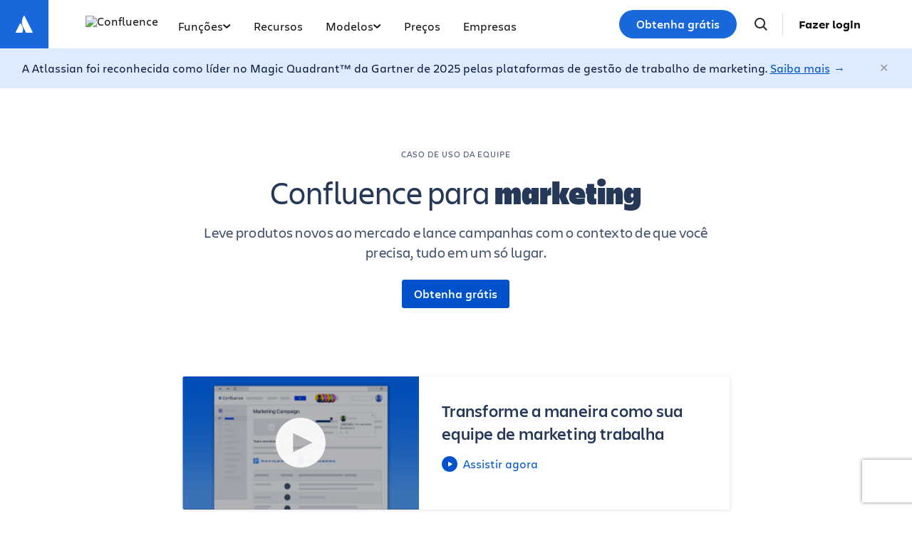

--- FILE ---
content_type: text/html;charset=UTF-8
request_url: https://www.atlassian.com/br/software/confluence/use-cases/marketing
body_size: 20842
content:
<!DOCTYPE html>




<html id="magnolia" lang="br"> <head> <meta charset="utf-8"> <meta http-equiv="X-UA-Compatible" content="IE=edge, chrome=1"> <meta name="viewport" content="width=device-width, initial-scale=1"> <meta property="fb:pages" content="115407078489594" /> <meta name="description" content="Permita que as equipes de marketing lancem campanhas que se destaquem da concorrência com o Confluence como área de trabalho digital."> <meta name="author" content="Atlassian"> <link rel="canonical" href="https://www.atlassian.com/br/software/confluence/use-cases/marketing"/> <title> Colaboração da equipe de marketing com o Confluence | Atlassian </title> <link rel="preload" href="https://wac-cdn.atlassian.com/static/master/10414/assets/build/fonts/charlie-sans/charlie-text/Charlie_Text-Regular.woff2" as="font" type="font/woff2" crossorigin> <link rel="preload" href="https://wac-cdn.atlassian.com/static/master/10414/assets/build/fonts/charlie-sans/charlie-text/Charlie_Text-Semibold.woff2" as="font" type="font/woff2" crossorigin> <link rel="preload" href="https://wac-cdn.atlassian.com/static/master/10414/assets/build/fonts/charlie-sans/charlie-text/Charlie_Text-Bold.woff2" as="font" type="font/woff2" crossorigin> <link rel="preload" href="https://wac-cdn.atlassian.com/static/master/10414/assets/build/fonts/charlie-sans/charlie-text/Charlie_Text-Black.woff2" as="font" type="font/woff2" crossorigin> <link rel="preload" href="https://wac-cdn.atlassian.com/static/master/10414/assets/build/fonts/charlie-sans/charlie-display/Charlie_Display-Semibold.woff2" as="font" type="font/woff2" crossorigin> <link rel="preload" href="https://wac-cdn.atlassian.com/static/master/10414/assets/build/fonts/charlie-sans/charlie-display/Charlie_Display-Black.woff2" as="font" type="font/woff2" crossorigin> <link rel="stylesheet" href="https://wac-cdn.atlassian.com/static/master/10414/assets/build/css/wpl-main.css?cdnVersion=3207" id="main-css" /> <link href="https://wac-cdn.atlassian.com" rel="preconnect"> <script type="text/javascript" src="https://wac-cdn.atlassian.com/static/master/10414/assets/build/js/head.js?cdnVersion=3207"></script> <link rel="alternate" href="https://www.atlassian.com/software/confluence/use-cases/marketing" hreflang="x-default" /> <link rel="alternate" href="https://www.atlassian.com/software/confluence/use-cases/marketing" hreflang="en" /> <link rel="alternate" href="https://www.atlassian.com/ja/software/confluence/use-cases/marketing" hreflang="ja" /> <link rel="alternate" href="https://www.atlassian.com/fr/software/confluence/use-cases/marketing" hreflang="fr" /> <link rel="alternate" href="https://www.atlassian.com/de/software/confluence/use-cases/marketing" hreflang="de" /> <link rel="alternate" href="https://www.atlassian.com/es/software/confluence/use-cases/marketing" hreflang="es" /> <link rel="alternate" href="https://www.atlassian.com/br/software/confluence/use-cases/marketing" hreflang="pt-BR" /> <link rel="alternate" href="https://www.atlassian.com/zh/software/confluence/use-cases/marketing" hreflang="zh-Hans" /> <link rel="alternate" href="https://www.atlassian.com/ko/software/confluence/use-cases/marketing" hreflang="ko" /> <link rel="alternate" href="https://www.atlassian.com/ru/software/confluence/use-cases/marketing" hreflang="ru" /> <link rel="alternate" href="https://www.atlassian.com/pl/software/confluence/use-cases/marketing" hreflang="pl" /> <link rel="alternate" href="https://www.atlassian.com/it/software/confluence/use-cases/marketing" hreflang="it" /> <link rel="alternate" href="https://www.atlassian.com/nl/software/confluence/use-cases/marketing" hreflang="nl" /> <link rel="alternate" href="https://www.atlassian.com/hu/software/confluence/use-cases/marketing" hreflang="hu" /> <script src="https://www.recaptcha.net/recaptcha/api.js?render=6Le9VxMnAAAAALKRlj8jmKwUYmFTZWcF0y4o9QeD"></script> <link rel="apple-touch-icon" sizes="16x16" href="/favicon-16x16.png" /> <link rel="apple-touch-icon" sizes="32x32" href="/favicon-32x32.png" /> <link rel="apple-touch-icon" sizes="180x180" href="/apple-touch-icon.png" /> <link rel="icon" type="image/png" href="/favicon-32x32.png" sizes="32x32" /> <meta name="theme-color" content="#205081"> <meta property="og:title" content="Colaboração da equipe de marketing com o Confluence | Atlassian" /> <meta property="og:description" content="Permita que as equipes de marketing lancem campanhas que se destaquem da concorrência com o Confluence como área de trabalho digital." /> <meta property="og:type" content="website" /> <meta property="og:url" content="https://www.atlassian.com/br/software/confluence/use-cases/marketing" /> <meta property="og:site_name" content="Atlassian" /> <meta name="twitter:card" content="summary" /> <meta name="twitter:site" content="" /> <script src="https://wac-cdn.atlassian.com/static/master/10414/assets/build/js/jquery.js?cdnVersion=3207"></script> <style> .display-none {display: none;} .pullquote > .row > .column, .pullquote-outer > .block-theme-one {padding: 0;} .pullquote > .row { margin-left: 0; margin-right: 0; } .codelime {min-height: 250px;} .docker-quote p { font-family: Charlie Display; font-style: normal; font-size: 24px; line-height: 32px; letter-spacing: 0.3px; } #bell img { margin-left: 4px; margin-right: 8px; } .template-container h6{color: #172B4D} .template-container h6{ margin-bottom: 6px; } .template-container p{color: #5E6C84} .template-container p{ margin-bottom: 12px; } @media (min-width: 768px) { .template-logo { min-width: 160px; max-width: 160px; min-height: 120px; } } @media (max-width: 767px) { .template-logo { min-width: auto; min-height: 120px; } } @media (min-width: 768px) { .logo-container { padding-bottom: 180px; padding-top: 180px; } } .customer-story { z-index: 1; } .discover-ways { z-index: 1; } </style> <style> .display-none {display: none;} .connect-tools > .row > .column-lg-3 > .column__background { box-shadow: 0px 3px 5px rgba(9, 30, 66, 0.2), 0px 0px 1px rgba(9, 30, 66, 0.31);; } .connect-tools > .row > .column-lg-3 { align-self: unset; } .connect-tools > .row > .column-lg-3 a .intra-div { border-radius: 3%; } .connect-tools > .row > .column-lg-3 > .column__background { align-self: stretch; display: flex; flex: 1; border-radius: 3%; align-items: center; justify-content: center; } .tiles-img { padding: 5px; } .video-card .component--video-link__text { display: inline-block !important; } .video-card .component--video-link__text:after { content: "→"; margin-left: 5px; position: absolute; display: inline-block; transition: margin .25s; font-weight: inherit; } .video-card .component--video-link__text:hover:after { margin-left: 10px; } @media (max-width: 539px) { .double-cta { align-items: start !important; } } </style> <script src="https://atl-onetrust-wrapper.atlassian.com/assets/atl-onetrust-wrapper.min.js" type="text/javascript" data-domain="1ef16389-2e72-4349-ad86-ea904db9373b" data-test="false" data-geofence="false" data-sync="true" ></script> <script type="text/javascript"> window.featureFlags = "disableOptimizely=true".split('&amp;') .reduce((flags, flagStr) => { const [flagKey, flagValue] = flagStr.split('='); return { ...flags, [flagKey]: flagValue }; }, {}) </script> <script type="text/javascript"> window.cmsPageVariant = window.cmsPageVariant ? window.cmsPageVariant : window.featureFlags?.cmsVariant; </script> <script type="text/javascript"> var LOCALIZED_PRICING_CONTENTFUL_SPACE = "3s3v3nq72la0"; var LOCALIZED_PRICING_CONTENTFUL_ENVIRONMENT = "master"; var LOCALIZED_PRICING_CONTENTFUL_ACCESS_TOKEN = "v5nSeyuO6dUxZX_Gh5OWEHOJHt3GYSKtyB7ySulLgHg"; var LOCALIZED_CCP_PRICING_CONTENTFUL_ENVIRONMENT = "master"; var LOCALIZED_CCP_PRICING_CONTENTFUL_ACCESS_TOKEN = "v5nSeyuO6dUxZX_Gh5OWEHOJHt3GYSKtyB7ySulLgHg"; var LOCALIZED_PRICING_USE_GEO_CURRENCY = true; </script> </head> <body id="marketing" class="wac software confluence use-cases marketing" data-headerless-path="marketing"> <div class="language-selector-banner "> <script type="text/x-component"> { "type":"imkt.components.LanguageSwitcherNav", "params": { } } </script> <span class="language-selector-banner__close-banner">Close</span> <div class="language-selector-banner__inner-container"> <div class="language-selector-banner__language-suggestion"> <a href="#">Quer visualizar esta página no <span class="preferred-locale-detected">seu idioma</span>?</a> </div> <div class="language-selector-banner__language-selector"> <a href="#" class="language-selector-banner__language-selector__trigger">Todos os idiomas</a> <div class="language-selector-banner__language-selector__options"> <div class="language-selector-banner__language-selector__options__header"> <span>Escolha seu idioma</span> </div> <ul class="language-selector-banner__language-selector__options__list"> <li class="language-selector-banner__language-selector__options__list__item"> <a aria-label="中文" data-event="clicked" data-uuid="212a1c0b-40-0" data-event-component="linkButton" data-event-container="languageSelectorBanner" data-schema-version="1" data-product-key="confluence" data-lang="zh" class="notranslate SL_opaque" data-locale-url="https://www.atlassian.com/zh/software/confluence/use-cases/marketing" href="https://www.atlassian.com/zh/software/confluence/use-cases/marketing">中文</a> </li> <li class="language-selector-banner__language-selector__options__list__item"> <a aria-label="Deutsch" data-event="clicked" data-uuid="212a1c0b-40-1" data-event-component="linkButton" data-event-container="languageSelectorBanner" data-schema-version="1" data-product-key="confluence" data-lang="de" class="notranslate SL_opaque" data-locale-url="https://www.atlassian.com/de/software/confluence/use-cases/marketing" href="https://www.atlassian.com/de/software/confluence/use-cases/marketing">Deutsch</a> </li> <li class="language-selector-banner__language-selector__options__list__item"> <a aria-label="English" data-event="clicked" data-uuid="212a1c0b-40-2" data-event-component="linkButton" data-event-container="languageSelectorBanner" data-schema-version="1" data-product-key="confluence" data-lang="en" class="notranslate SL_opaque" data-locale-url="https://www.atlassian.com/software/confluence/use-cases/marketing" href="https://www.atlassian.com/software/confluence/use-cases/marketing">English</a> </li> <li class="language-selector-banner__language-selector__options__list__item"> <a aria-label="Español" data-event="clicked" data-uuid="212a1c0b-40-3" data-event-component="linkButton" data-event-container="languageSelectorBanner" data-schema-version="1" data-product-key="confluence" data-lang="es" class="notranslate SL_opaque" data-locale-url="https://www.atlassian.com/es/software/confluence/use-cases/marketing" href="https://www.atlassian.com/es/software/confluence/use-cases/marketing">Español</a> </li> <li class="language-selector-banner__language-selector__options__list__item"> <a aria-label="Français" data-event="clicked" data-uuid="212a1c0b-40-4" data-event-component="linkButton" data-event-container="languageSelectorBanner" data-schema-version="1" data-product-key="confluence" data-lang="fr" class="notranslate SL_opaque" data-locale-url="https://www.atlassian.com/fr/software/confluence/use-cases/marketing" href="https://www.atlassian.com/fr/software/confluence/use-cases/marketing">Français</a> </li> <li class="language-selector-banner__language-selector__options__list__item"> <a aria-label="Italiano" data-event="clicked" data-uuid="212a1c0b-40-5" data-event-component="linkButton" data-event-container="languageSelectorBanner" data-schema-version="1" data-product-key="confluence" data-lang="it" class="notranslate SL_opaque" data-locale-url="https://www.atlassian.com/it/software/confluence/use-cases/marketing" href="https://www.atlassian.com/it/software/confluence/use-cases/marketing">Italiano</a> </li> <li class="language-selector-banner__language-selector__options__list__item"> <a aria-label="한국어" data-event="clicked" data-uuid="212a1c0b-40-6" data-event-component="linkButton" data-event-container="languageSelectorBanner" data-schema-version="1" data-product-key="confluence" data-lang="ko" class="notranslate SL_opaque" data-locale-url="https://www.atlassian.com/ko/software/confluence/use-cases/marketing" href="https://www.atlassian.com/ko/software/confluence/use-cases/marketing">한국어</a> </li> <li class="language-selector-banner__language-selector__options__list__item"> <a aria-label="Nederlands" data-event="clicked" data-uuid="212a1c0b-40-7" data-event-component="linkButton" data-event-container="languageSelectorBanner" data-schema-version="1" data-product-key="confluence" data-lang="nl" class="notranslate SL_opaque" data-locale-url="https://www.atlassian.com/nl/software/confluence/use-cases/marketing" href="https://www.atlassian.com/nl/software/confluence/use-cases/marketing">Nederlands</a> </li> <li class="language-selector-banner__language-selector__options__list__item"> <a aria-label="日本語" data-event="clicked" data-uuid="212a1c0b-40-8" data-event-component="linkButton" data-event-container="languageSelectorBanner" data-schema-version="1" data-product-key="confluence" data-lang="ja" class="notranslate SL_opaque" data-locale-url="https://www.atlassian.com/ja/software/confluence/use-cases/marketing" href="https://www.atlassian.com/ja/software/confluence/use-cases/marketing">日本語</a> </li> <li class="language-selector-banner__language-selector__options__list__item"> <a aria-label="Português" data-event="clicked" data-uuid="212a1c0b-40-9" data-event-component="linkButton" data-event-container="languageSelectorBanner" data-schema-version="1" data-product-key="confluence" data-lang="br" class="notranslate SL_opaque" data-locale-url="https://www.atlassian.com/br/software/confluence/use-cases/marketing" href="https://www.atlassian.com/br/software/confluence/use-cases/marketing">Português</a> </li> <li class="language-selector-banner__language-selector__options__list__item"> <a aria-label="Pусский" data-event="clicked" data-uuid="212a1c0b-40-10" data-event-component="linkButton" data-event-container="languageSelectorBanner" data-schema-version="1" data-product-key="confluence" data-lang="ru" class="notranslate SL_opaque" data-locale-url="https://www.atlassian.com/ru/software/confluence/use-cases/marketing" href="https://www.atlassian.com/ru/software/confluence/use-cases/marketing">Pусский</a> </li> <li class="language-selector-banner__language-selector__options__list__item"> <a aria-label="Polski" data-event="clicked" data-uuid="212a1c0b-40-11" data-event-component="linkButton" data-event-container="languageSelectorBanner" data-schema-version="1" data-product-key="confluence" data-lang="pl" class="notranslate SL_opaque" data-locale-url="https://www.atlassian.com/pl/software/confluence/use-cases/marketing" href="https://www.atlassian.com/pl/software/confluence/use-cases/marketing">Polski</a> </li> </ul> </div> </div> </div> </div> <header class="header header--wac"> <style> .imkt-sticky-wrapper { border-top: 1px solid #DDDEE1; } .imkt-sticky-wrapper .imkt-navbar .imkt-navbar__main-section { min-height: 72px } </style> <nav id="adg4-global-nav" class="adg4-global-nav productNav prod-view "> <div class="nav-space"> <a class="atlassian-home-link" href="/br/" data-event="clicked" data-uuid="dffec670-66-nav-home-link" data-event-component="linkButton" data-event-container="global-Product-Nav" data-schema-version="1" data-product-key="confluence" > <svg width="32" height="33" viewBox="0 0 32 33" fill="none" xmlns="http://www.w3.org/2000/svg"> <path d="M10.9946 15.1348C10.6339 14.738 10.0928 14.7741 9.84022 15.2431L3.99589 26.9678C3.77944 27.4368 4.10411 27.978 4.60917 27.978H12.7624C13.0149 27.978 13.2675 27.8337 13.3757 27.5811C15.1434 23.9374 14.0611 18.4178 10.9946 15.1348Z" fill="white"/> <path d="M15.289 4.44981C12.0061 9.64478 12.2225 15.3809 14.3871 19.71C16.5517 24.0392 18.2112 27.3221 18.3194 27.5747C18.4277 27.8272 18.6802 27.9715 18.9327 27.9715H27.086C27.591 27.9715 27.9518 27.4303 27.6992 26.9614C27.6992 26.9614 16.7321 5.02703 16.4435 4.48588C16.227 3.98082 15.6137 3.94474 15.289 4.44981Z" fill="white"/> </svg> </a> <div class="adg4-nav-inner"> <div class="overlay-style overlay-color"></div> <div class="overlay-style overlay-clickable"><button class="close-all"></button></div> <a href="/br/software/confluence" class="header-link" data-event="clicked" data-uuid="dffec670-66-logo-link" data-event-component="linkButton" data-event-container="globalNavWac-ADG4" data-schema-version="1" data-product-key="confluence" > <img class="header-logo" alt="Confluence" src="https://dam-cdn.atl.orangelogic.com/AssetLink/bkcyl45dy0lq15p1agg5v21ix0r22335.svg" style="aspect-ratio: 142/24;"> </a> <button class="mobile-toggle" title="Mobile menu"> <hr class="top" /> <hr class="mid mid1" /> <hr class="mid mid2" /> <hr class="bot" /> </button> <div class="menu-right"> <div class="menu-popout"> <div class="inter-popout-container"> <ul class="nav-links"> <li class="cta-mobile"> <a class="cta button--one button--regular button--primary" href="/br/try/cloud/signup?bundle=confluence&amp;edition=free" data-event="clicked" data-uuid="dffec670-66-cta-mobile" data-event-component="linkButton" data-event-container="globalNav-cta-mobile" data-schema-version="1" data-product-key="confluence" data-label-english="Get it free" >Obtenha grátis</a> </li> <li class="outline-element"></li> <li id="adg4-nav-link-features" class="nav-link productNav has-dropdown single adg4-nav-link-features"> <button class="nav-link-button main current-page-false" data-navlinkid="nav-link-eecfa9e1-a391-43df-9571-7f9307d8a057" data-event="clicked" data-uuid="eecfa9e1-a3-link" data-event-component="linkButton" data-event-container="globalNav-navigation-link" data-schema-version="1" data-product-key="confluence" > Funções <svg class="mobile" width="6" height="10" viewBox="0 0 6 10" fill="none" xmlns="http://www.w3.org/2000/svg"><path d="M1.36377 1L5.00013 5L1.36377 9" stroke="#101214" stroke-width="2" stroke-linecap="round" stroke-linejoin="round"/></svg> <svg class="desktop" width="11" height="6" viewBox="0 0 11 6" fill="none" xmlns="http://www.w3.org/2000/svg"><path d="M9.19995 1.18182L5.19995 4.81818L1.19995 1.18182" stroke="currentColor" stroke-width="2" stroke-linecap="round" stroke-linejoin="round"></path></svg> </button> <div class="dropdown-content" id="nav-link-eecfa9e1-a391-43df-9571-7f9307d8a057"> <div class="dropdown-content-inner"> <div class="tab-buttons-area"> </div> <div class="tab-content-area productNav cols-1"> <div id="column-21e9c483-211c-4706-94b2-73bf0e048e64" class="singular-column-content active"> <p class="column-title">Título da coluna</p> <a href="/br/software/confluence/features" data-event="clicked" data-uuid="89d65722-7a" data-event-component="linkButton" data-event-container="global-Product-Nav-link-in-dropdown" data-schema-version="1" data-product-key="confluence" >vinculador</a> <a href="/br/software/confluence/ai" data-event="clicked" data-uuid="5389c1e2-62" data-event-component="linkButton" data-event-container="global-Product-Nav-link-in-dropdown" data-schema-version="1" data-product-key="confluence" >vinculador</a> </div> </div></div> <button class="mobile-back-button"> <svg width="16" height="15" viewBox="0 0 16 15" fill="none" xmlns="http://www.w3.org/2000/svg"> <path fill-rule="evenodd" clip-rule="evenodd" d="M7.77087 14.5334C7.87109 14.4335 7.9506 14.3148 8.00485 14.1841C8.0591 14.0535 8.08702 13.9134 8.08702 13.772C8.08702 13.6306 8.0591 13.4905 8.00485 13.3599C7.9506 13.2292 7.87109 13.1105 7.77087 13.0106L3.68091 8.92576L14.0174 8.92576C14.3034 8.92576 14.5777 8.8123 14.7799 8.61033C14.9821 8.40837 15.0957 8.13444 15.0957 7.84882C15.0957 7.5632 14.9821 7.28927 14.7799 7.08731C14.5777 6.88534 14.3034 6.77188 14.0174 6.77188L3.68091 6.77188L7.77087 2.68705C7.87109 2.58712 7.9506 2.46843 8.00485 2.33778C8.0591 2.20714 8.08702 2.06709 8.08702 1.92565C8.08702 1.78421 8.0591 1.64416 8.00485 1.51351C7.9506 1.38286 7.87109 1.26418 7.77087 1.16425C7.35033 0.744243 6.6667 0.744243 6.24508 1.16425L0.315557 7.08742C0.120278 7.28171 0.00717735 7.54348 -0.00038147 7.81867V7.88005C0.00734234 8.15489 0.120439 8.41626 0.315557 8.61022L6.24508 14.5334C6.34523 14.6335 6.46415 14.713 6.59505 14.7672C6.72596 14.8213 6.86627 14.8492 7.00798 14.8492C7.14968 14.8492 7.28999 14.8213 7.4209 14.7672C7.5518 14.713 7.67072 14.6335 7.77087 14.5334Z" fill="#1868DB"/> </svg> Back </button> </div> </li> <li id="adg4-nav-link-resources" class="nav-link productNav single adg4-nav-link-resources"> <a class="nav-link-button main current-page-false" data-navlinkid="nav-link-4049c653-c78e-4009-9774-c34c48024d57" href="/br/software/confluence/resources" data-event="clicked" data-uuid="4049c653-c7-link" data-event-component="linkButton" data-event-container="globalNav-navigation-link" data-schema-version="1" data-product-key="confluence" > Recursos </a> </li> <li id="adg4-nav-link-templates" class="nav-link productNav link-hidden exp-control--confluence-templates-dxp-migration single adg4-nav-link-templates"> <a class="nav-link-button main current-page-false" data-navlinkid="nav-link-4a584dea-0563-4f23-ae76-151b6cc6afe1" href="/br/software/confluence/templates" data-event="clicked" data-uuid="4a584dea-05-link" data-event-component="linkButton" data-event-container="globalNav-navigation-link" data-schema-version="1" data-product-key="confluence" > Templates </a> </li> <li id="adg4-nav-link-templates" class="nav-link productNav has-dropdown exp-treatment--confluence-templates-dxp-migration single adg4-nav-link-templates"> <button class="nav-link-button main current-page-false" data-navlinkid="nav-link-5a545147-f93e-428f-b643-fb1592348710" data-event="clicked" data-uuid="5a545147-f9-link" data-event-component="linkButton" data-event-container="globalNav-navigation-link" data-schema-version="1" data-product-key="confluence" > Modelos <svg class="mobile" width="6" height="10" viewBox="0 0 6 10" fill="none" xmlns="http://www.w3.org/2000/svg"><path d="M1.36377 1L5.00013 5L1.36377 9" stroke="#101214" stroke-width="2" stroke-linecap="round" stroke-linejoin="round"/></svg> <svg class="desktop" width="11" height="6" viewBox="0 0 11 6" fill="none" xmlns="http://www.w3.org/2000/svg"><path d="M9.19995 1.18182L5.19995 4.81818L1.19995 1.18182" stroke="currentColor" stroke-width="2" stroke-linecap="round" stroke-linejoin="round"></path></svg> </button> <div class="dropdown-content" id="nav-link-5a545147-f93e-428f-b643-fb1592348710"> <div class="dropdown-content-inner"> <div class="tab-buttons-area"> </div> <div class="tab-content-area productNav cols-1"> <div id="column-3a15cfcb-fbe4-4c96-b226-d4d794db57f4" class="singular-column-content active"> <p class="column-title">Categorias de templates</p> <a href="/software/confluence/templates" target="_blank" data-event="clicked" data-uuid="b54044a0-f9" data-event-component="linkButton" data-event-container="global-Product-Nav-link-in-dropdown" data-schema-version="1" data-product-key="confluence" >Todos os templates</a> <a href="/software/confluence/templates/categories/design" target="_blank" data-event="clicked" data-uuid="babc0a40-07" data-event-component="linkButton" data-event-container="global-Product-Nav-link-in-dropdown" data-schema-version="1" data-product-key="confluence" >Design</a> <a href="/software/confluence/templates/categories/finance-and-operations" target="_blank" data-event="clicked" data-uuid="d163f43f-d9" data-event-component="linkButton" data-event-container="global-Product-Nav-link-in-dropdown" data-schema-version="1" data-product-key="confluence" >Finanças e operações</a> <a href="/software/confluence/templates/categories/human-resources" target="_blank" data-event="clicked" data-uuid="7ce72cb7-f4" data-event-component="linkButton" data-event-container="global-Product-Nav-link-in-dropdown" data-schema-version="1" data-product-key="confluence" >Recursos Humanos</a> <a href="/software/confluence/templates/categories/marketing-and-sales" target="_blank" data-event="clicked" data-uuid="a1a71033-35" data-event-component="linkButton" data-event-container="global-Product-Nav-link-in-dropdown" data-schema-version="1" data-product-key="confluence" >Marketing e Vendas</a> <a href="/software/confluence/templates/categories/product-management" target="_blank" data-event="clicked" data-uuid="484b6d36-15" data-event-component="linkButton" data-event-container="global-Product-Nav-link-in-dropdown" data-schema-version="1" data-product-key="confluence" >Gerenciamento de produtos</a> <a href="/software/confluence/templates/categories/project-management" target="_blank" data-event="clicked" data-uuid="5fcb889e-39" data-event-component="linkButton" data-event-container="global-Product-Nav-link-in-dropdown" data-schema-version="1" data-product-key="confluence" >Gerenciamento de projeto</a> <a href="/software/confluence/templates/categories/recommended" target="_blank" data-event="clicked" data-uuid="af091a9e-74" data-event-component="linkButton" data-event-container="global-Product-Nav-link-in-dropdown" data-schema-version="1" data-product-key="confluence" >Recomendação</a> <a href="/software/confluence/templates/categories/software-development-and-it" target="_blank" data-event="clicked" data-uuid="8efd8fff-89" data-event-component="linkButton" data-event-container="global-Product-Nav-link-in-dropdown" data-schema-version="1" data-product-key="confluence" >Software e TI</a> </div> </div></div> <button class="mobile-back-button"> <svg width="16" height="15" viewBox="0 0 16 15" fill="none" xmlns="http://www.w3.org/2000/svg"> <path fill-rule="evenodd" clip-rule="evenodd" d="M7.77087 14.5334C7.87109 14.4335 7.9506 14.3148 8.00485 14.1841C8.0591 14.0535 8.08702 13.9134 8.08702 13.772C8.08702 13.6306 8.0591 13.4905 8.00485 13.3599C7.9506 13.2292 7.87109 13.1105 7.77087 13.0106L3.68091 8.92576L14.0174 8.92576C14.3034 8.92576 14.5777 8.8123 14.7799 8.61033C14.9821 8.40837 15.0957 8.13444 15.0957 7.84882C15.0957 7.5632 14.9821 7.28927 14.7799 7.08731C14.5777 6.88534 14.3034 6.77188 14.0174 6.77188L3.68091 6.77188L7.77087 2.68705C7.87109 2.58712 7.9506 2.46843 8.00485 2.33778C8.0591 2.20714 8.08702 2.06709 8.08702 1.92565C8.08702 1.78421 8.0591 1.64416 8.00485 1.51351C7.9506 1.38286 7.87109 1.26418 7.77087 1.16425C7.35033 0.744243 6.6667 0.744243 6.24508 1.16425L0.315557 7.08742C0.120278 7.28171 0.00717735 7.54348 -0.00038147 7.81867V7.88005C0.00734234 8.15489 0.120439 8.41626 0.315557 8.61022L6.24508 14.5334C6.34523 14.6335 6.46415 14.713 6.59505 14.7672C6.72596 14.8213 6.86627 14.8492 7.00798 14.8492C7.14968 14.8492 7.28999 14.8213 7.4209 14.7672C7.5518 14.713 7.67072 14.6335 7.77087 14.5334Z" fill="#1868DB"/> </svg> Back </button> </div> </li> <li id="adg4-nav-link-pricing" class="nav-link productNav single adg4-nav-link-pricing"> <a class="nav-link-button main current-page-false" data-navlinkid="nav-link-7d29f7d6-54a5-4662-aaff-298ae945e246" href="/br/software/confluence/pricing" data-event="clicked" data-uuid="7d29f7d6-54-link" data-event-component="linkButton" data-event-container="globalNav-navigation-link" data-schema-version="1" data-product-key="confluence" > Preços </a> </li> <li id="adg4-nav-link-enterprise" class="nav-link productNav single adg4-nav-link-enterprise"> <a class="nav-link-button main current-page-false" data-navlinkid="nav-link-49b5df01-d91a-45db-bc9d-233a83b52a6e" href="/br/software/confluence/enterprise" data-event="clicked" data-uuid="49b5df01-d9-link" data-event-component="linkButton" data-event-container="globalNav-navigation-link" data-schema-version="1" data-product-key="confluence" > Empresas </a> </li> <li class="menu-spacer"></li> <li class="more-less menu-more productNav"><button class="lessmore button-menu-more" data-event="clicked" data-uuid="dffec670-66-more" data-event-component="linkButton" data-event-container="globalNav-more" data-schema-version="1" data-product-key="confluence" >E mais +</button></li> <li class="more-less menu-less productNav"><button class="lessmore button-menu-less" data-event="clicked" data-uuid="dffec670-66-less" data-event-component="linkButton" data-event-container="globalNav-less" data-schema-version="1" data-product-key="confluence" >Menos -</button></li> </ul> <ul class="search-profile"> <li class="home-mobile-link"> <a class="atlassian-home-link-mobile" href="/br/" data-event="clicked" data-uuid="dffec670-66-mobile-home-link" data-event-component="linkButton" data-event-container="globalNav-mobile-home-link" data-schema-version="1" data-product-key="confluence" > <svg width="142" height="16" viewBox="0 0 142 16" fill="none" xmlns="http://www.w3.org/2000/svg"> <g clip-path="url(#clip0_2389_2333)"> <path d="M4.73929 7.06523C4.5084 6.81126 4.16207 6.83435 4.00045 7.1345L0.23698 14.6384C0.0984476 14.9385 0.306247 15.2848 0.629489 15.2848H5.84755C6.00917 15.2848 6.17079 15.1925 6.24006 15.0309C7.3945 12.6989 6.70184 9.16631 4.73929 7.06523Z" fill="#1868DB"/> <path d="M7.48794 0.231197C5.38686 3.55598 5.52539 7.22709 6.91072 9.99775C8.29604 12.7684 9.35813 14.8695 9.42739 15.0311C9.49666 15.1927 9.65828 15.2851 9.8199 15.2851H15.038C15.3612 15.2851 15.5921 14.9387 15.4305 14.6386C15.4305 14.6386 8.41149 0.600617 8.22678 0.254285C8.08824 -0.0689573 7.69573 -0.0920461 7.48794 0.231197Z" fill="#1868DB"/> <path d="M78.3262 10.2168C78.3262 8.02338 77.1487 6.98439 73.8701 6.26863C72.0461 5.87612 71.6074 5.46053 71.6074 4.88331C71.6074 4.16756 72.2539 3.84431 73.4545 3.84431C74.9091 3.84431 76.3406 4.283 77.7028 4.9064V2.0203C76.7562 1.53544 75.2785 1.16602 73.5468 1.16602C70.2913 1.16602 68.6059 2.57443 68.6059 4.9064C68.6059 6.7535 69.4601 8.23118 72.8311 8.87767C74.8398 9.29326 75.2554 9.61651 75.2554 10.2861C75.2554 10.9326 74.8398 11.3482 73.4083 11.3482C71.769 11.3482 69.8065 10.794 68.5366 10.0321V13.0567C69.5525 13.5647 70.8916 14.1188 73.3852 14.1188C76.9178 14.1188 78.3262 12.5488 78.3262 10.2168Z" fill="#1868DB"/> <path d="M113.837 1.35076V13.9341H116.516V4.3523L117.647 6.89206L121.434 13.9341H124.805V1.35076H122.126V9.478L121.11 7.12295L118.063 1.35076H113.837Z" fill="#1868DB"/> <path d="M96.8214 1.35076H93.8891V13.911H96.8214V1.35076Z" fill="#1868DB"/> <path d="M90.494 10.2168C90.494 8.02338 89.3165 6.98439 86.0379 6.26863C84.2139 5.87612 83.7752 5.46053 83.7752 4.88331C83.7752 4.16756 84.4217 3.84431 85.6223 3.84431C87.0769 3.84431 88.5084 4.283 89.8707 4.9064V2.0203C88.924 1.53544 87.4463 1.16602 85.7147 1.16602C82.4592 1.16602 80.7737 2.57443 80.7737 4.9064C80.7737 6.7535 81.628 8.23118 84.9989 8.87767C87.0076 9.29326 87.4232 9.61651 87.4232 10.2861C87.4232 10.9326 87.0077 11.3482 85.5761 11.3482C83.9368 11.3482 81.9743 10.794 80.7044 10.0321V13.0567C81.7203 13.5647 83.0595 14.1188 85.5531 14.1188C89.1087 14.1188 90.494 12.5488 90.494 10.2168Z" fill="#1868DB"/> <path d="M45.8871 1.35076V13.9341H51.8902L52.8368 11.2097H48.8194V1.35076H45.8871Z" fill="#1868DB"/> <path d="M33.9967 1.35085V4.07532H37.2522V13.9342H40.1845V4.07532H43.6709V1.35085H33.9967Z" fill="#1868DB"/> <path d="M29.7251 1.35068H25.8693L21.4824 13.9341H24.8303L25.4537 11.8099C26.1925 12.0177 26.9775 12.1562 27.8087 12.1562C28.6169 12.1562 29.4019 12.0408 30.1638 11.8099L30.7872 13.9341H34.1351L29.7251 1.35068ZM27.7857 9.54719C27.2315 9.54719 26.6774 9.45484 26.1694 9.3163L27.7857 3.82118L29.4019 9.3163C28.8939 9.45484 28.3629 9.54719 27.7857 9.54719Z" fill="#1868DB"/> <path d="M62.2799 1.35073H58.424L54.0372 13.911H57.3851L58.0084 11.7869C58.7473 11.9947 59.5323 12.1332 60.3635 12.1332C61.1716 12.1332 61.9566 12.0177 62.7186 11.7869L63.342 13.911H66.6898L62.2799 1.35073ZM60.3404 9.54724C59.7863 9.54724 59.2322 9.45489 58.7242 9.31635L60.3404 3.82123L61.9566 9.31635C61.4487 9.45489 60.8945 9.54724 60.3404 9.54724Z" fill="#1868DB"/> <path d="M107.349 1.35073H103.493L99.1065 13.911H102.454L103.078 11.7869C103.817 11.9947 104.602 12.1332 105.433 12.1332C106.241 12.1332 107.026 12.0177 107.788 11.7869L108.411 13.911H111.759L107.349 1.35073ZM105.433 9.54724C104.879 9.54724 104.325 9.45489 103.817 9.31635L105.433 3.82123L107.049 9.31635C106.518 9.45489 105.987 9.54724 105.433 9.54724Z" fill="#1868DB"/> <path fill-rule="evenodd" clip-rule="evenodd" d="M138.213 3.64258L137.133 4.84467L138.883 6.79227H131.568C131.147 6.79227 130.805 7.17296 130.805 7.64201C130.805 8.11107 131.147 8.49175 131.568 8.49175H138.883L137.133 10.4405L138.213 11.6426L141.805 7.64201L138.213 3.64258Z" fill="#0065FF"/> </g> <defs> <clipPath id="clip0_2389_2333"> <rect width="141.612" height="15.2851" fill="white" transform="translate(0.193359)"/> </clipPath> </defs> </svg> </a> </li> <li class="cta-desktop" id="cta-desktop-default"> <a class="cta button--one button--regular button--primary" href="/br/try/cloud/signup?bundle=confluence&amp;edition=free" data-event="clicked" data-uuid="dffec670-66-linik" data-event-component="linkButton" data-event-container="globalNav-cta-desktop" data-schema-version="1" data-product-key="confluence" data-label-english="Get it free" >Obtenha grátis</a> </li> <li class="search-button"> <button class="search-open doNotAutoTrack"> <svg width="24" height="24" class="search-svg" viewBox="0 0 24 24" fill="none" xmlns="http://www.w3.org/2000/svg"> <path fill-rule="evenodd" clip-rule="evenodd" d="M16.4362 15.085L20.3762 19.095C20.5527 19.2858 20.648 19.5378 20.6419 19.7976C20.6358 20.0574 20.5288 20.3047 20.3435 20.4869C20.1583 20.6692 19.9093 20.7722 19.6494 20.7741C19.3895 20.776 19.1391 20.6766 18.9512 20.497L15.0132 16.491C13.4938 17.6356 11.5961 18.1601 9.70452 17.9582C7.81291 17.7563 6.0687 16.8431 4.82506 15.4036C3.58142 13.964 2.9313 12.1057 3.00633 10.2048C3.08136 8.30391 3.87593 6.50257 5.22916 5.16551C6.58238 3.82845 8.39314 3.05558 10.2948 3.0034C12.1964 2.95123 14.0468 3.62364 15.4714 4.88448C16.8959 6.14533 17.788 7.90039 17.9672 9.79429C18.1463 11.6882 17.5991 13.5794 16.4362 15.085ZM10.5002 16C11.9589 16 13.3579 15.4205 14.3893 14.3891C15.4208 13.3576 16.0002 11.9587 16.0002 10.5C16.0002 9.04131 15.4208 7.64236 14.3893 6.61091C13.3579 5.57946 11.9589 5 10.5002 5C9.04155 5 7.64261 5.57946 6.61116 6.61091C5.57971 7.64236 5.00024 9.04131 5.00024 10.5C5.00024 11.9587 5.57971 13.3576 6.61116 14.3891C7.64261 15.4205 9.04155 16 10.5002 16Z" fill="#292A2E"/> </svg> </button> </li> <li class="adg4-nav-account-sign-in"></li> <li class="adg4-nav-account-my-products"></li> </ul> <div class="search-form"> <button class="mobile-back-button" data-event="clicked" data-uuid="dffec670-66-mobile-back-button" data-event-component="linkButton" data-event-container="globalNav-mobile-back-button" data-schema-version="1" data-product-key="confluence" > <svg width="16" height="15" viewBox="0 0 16 15" fill="none" xmlns="http://www.w3.org/2000/svg"> <path fill-rule="evenodd" clip-rule="evenodd" d="M7.77087 14.5334C7.87109 14.4335 7.9506 14.3148 8.00485 14.1841C8.0591 14.0535 8.08702 13.9134 8.08702 13.772C8.08702 13.6306 8.0591 13.4905 8.00485 13.3599C7.9506 13.2292 7.87109 13.1105 7.77087 13.0106L3.68091 8.92576L14.0174 8.92576C14.3034 8.92576 14.5777 8.8123 14.7799 8.61033C14.9821 8.40837 15.0957 8.13444 15.0957 7.84882C15.0957 7.5632 14.9821 7.28927 14.7799 7.08731C14.5777 6.88534 14.3034 6.77188 14.0174 6.77188L3.68091 6.77188L7.77087 2.68705C7.87109 2.58712 7.9506 2.46843 8.00485 2.33778C8.0591 2.20714 8.08702 2.06709 8.08702 1.92565C8.08702 1.78421 8.0591 1.64416 8.00485 1.51351C7.9506 1.38286 7.87109 1.26418 7.77087 1.16425C7.35033 0.744243 6.6667 0.744243 6.24508 1.16425L0.315557 7.08742C0.120278 7.28171 0.00717735 7.54348 -0.00038147 7.81867V7.88005C0.00734234 8.15489 0.120439 8.41626 0.315557 8.61022L6.24508 14.5334C6.34523 14.6335 6.46415 14.713 6.59505 14.7672C6.72596 14.8213 6.86627 14.8492 7.00798 14.8492C7.14968 14.8492 7.28999 14.8213 7.4209 14.7672C7.5518 14.713 7.67072 14.6335 7.77087 14.5334Z" fill="#1868DB"/> </svg> Back </button> <div class="input-container"> <input class="adg4-search-input" type="text" placeholder="Search" /> <svg width="24" height="24" class="search-svg" viewBox="0 0 24 24" fill="none" xmlns="http://www.w3.org/2000/svg"> <path fill-rule="evenodd" clip-rule="evenodd" d="M16.4362 15.085L20.3762 19.095C20.5527 19.2858 20.648 19.5378 20.6419 19.7976C20.6358 20.0574 20.5288 20.3047 20.3435 20.4869C20.1583 20.6692 19.9093 20.7722 19.6494 20.7741C19.3895 20.776 19.1391 20.6766 18.9512 20.497L15.0132 16.491C13.4938 17.6356 11.5961 18.1601 9.70452 17.9582C7.81291 17.7563 6.0687 16.8431 4.82506 15.4036C3.58142 13.964 2.9313 12.1057 3.00633 10.2048C3.08136 8.30391 3.87593 6.50257 5.22916 5.16551C6.58238 3.82845 8.39314 3.05558 10.2948 3.0034C12.1964 2.95123 14.0468 3.62364 15.4714 4.88448C16.8959 6.14533 17.788 7.90039 17.9672 9.79429C18.1463 11.6882 17.5991 13.5794 16.4362 15.085ZM10.5002 16C11.9589 16 13.3579 15.4205 14.3893 14.3891C15.4208 13.3576 16.0002 11.9587 16.0002 10.5C16.0002 9.04131 15.4208 7.64236 14.3893 6.61091C13.3579 5.57946 11.9589 5 10.5002 5C9.04155 5 7.64261 5.57946 6.61116 6.61091C5.57971 7.64236 5.00024 9.04131 5.00024 10.5C5.00024 11.9587 5.57971 13.3576 6.61116 14.3891C7.64261 15.4205 9.04155 16 10.5002 16Z" fill="#292A2E"/> </svg> </div> <div class="adg4-search-results"></div> <button class="search-close doNotAutoTrack" title="Close search"> <hr class="mid mid1" /> <hr class="mid mid2" /> </button> </div> </div> </div> <div class="cta-tablet"> <a class="cta button--one button--regular button--primary" href="/br/try/cloud/signup?bundle=confluence&amp;edition=free" data-event="clicked" data-uuid="dffec670-66-cta-tablet" data-event-component="linkButton" data-event-container="globalNav-cta-tablet" data-schema-version="1" data-product-key="confluence" data-label-english="Get it free" >Obtenha grátis</a> </div> <div id="adg4-app-switcher"></div> <script type="text/jsx-component"> { "type": "WacAppSwitcher", "domRootId": "adg4-app-switcher", "props": { "domRootId": "adg4-app-switcher", "wacAppSwitcherLabel": "", "allowWacJoinSitesProvider": true } } </script> <div class="adg4-nav-account-logged-in"></div> <div class="adg4-nav-account-info"></div> </div> </div> </div> <script type="text/x-component"> { "type":"imkt.components.ADG4GlobalNav", "params": { "navType":"productNav", "labels": { "JoinSiteUserDropdown.logOut":"Sair", "JoinSiteUserDropdown.logIn":"Fazer login", "JoinSiteUserDropdown.joinTeam":"Colabore com a sua equipe", "JoinSiteUserDropdown.profile":"Perfil", "JoinSiteUserDropdown.switchAccount":"Trocar de conta", "JoinSiteUserDropdown.licenses":"Licenças", "JoinSiteUserDropdown.logOutHeading":"Log out", "JoinSiteUserDropdown.logOutTriggerText":"Sair" }, "ctaLabel":"Obtenha grátis", "isShowCTADropdown":"false", "jiraProduct": { "imgSource":"https://wac-cdn.atlassian.com/misc-assets/adg4-nav/prod-icon-Jira.svg", "heading":"Jira", "subText":"Flexible project management", "href":"/wac/try/cloud/signup?bundle=jira-software&edition=free" }, "jiraServiceManagementProduct": { "imgSource":"https://wac-cdn.atlassian.com/misc-assets/adg4-nav/prod-icon-Jira-Service-Management.svg", "heading":"Jira Service Management", "subText":"High-velocity service delivery", "href":"/wac/software/jira/service-management/free" }, "confluenceProduct": { "imgSource":"https://wac-cdn.atlassian.com/misc-assets/adg4-nav/prod-icon-Confluence.svg", "heading":"Confluence", "subText":"Knowledge, all in one place", "href":"/wac/try/cloud/signup?bundle=confluence&edition=free" }, "jiraProductDiscovery": { "imgSource":"https://wac-cdn.atlassian.com/misc-assets/adg4-nav/prod-icon-Jira-Product-Discovery.svg", "heading":"Jira Product Discovery", "subText":"Capture & prioritize ideas", "href":"/wac/try/cloud/signup?bundle=jira-product-discovery" }, "compassProduct": { "imgSource":"https://wac-cdn.atlassian.com/misc-assets/adg4-nav/prod-icon-Compass.svg", "heading":"Compass", "subText":"Optimize software health", "href":"/wac/try/cloud/signup?bundle=compass" } } } </script></nav> </header> <main> <div class="component s0 between component--block" style="margin:0;" > </div> <div class="container-fluid container--announcement-banner-container " > <div class="row"> <div class="column" style="display:flex;justify-content:center;"> <div class="component component--image-heading-textblock flex-container" style="flex-wrap: nowrap;"> <div class="component__heading-textblock component__heading-textblock--right none"> <p>A Atlassian foi reconhecida como líder no Magic Quadrant™ da Gartner de 2025 pelas plataformas de gestão de trabalho de marketing. <a class="easy-link-arrow" data-event="clicked" data-uuid="bd543036-a60" data-event-component="linkButton" data-event-container="announcementBanner" data-schema-version="1" data-product-key="confluence" data-label="Saiba mais" data-label-english="Learn more" href="/br/gartner/magic-quadrant-marketing-work-management">Saiba mais</a></p> </div> </div> </div> </div> <a class="container--announcement-banner-container_close aui-icon aui-icon-small" data-event="clicked" data-uuid="bd543036-a6" data-event-component="linkButton" data-event-container="announcementBanner" data-schema-version="1" data-product-key="confluence" data-label="Saiba mais" aria-label="Fechar"> </a> <script type="text/x-component"> { "type":"imkt.components.ContainerAnnouncementBanner", "params": { "cookieName":"banner-bd543036-a6ed-4a22-ac3b-eeab11625d0a" } } </script></div> <div class="container-fluid xs-comfortable-top xs-cozy-bottom text-center" data-container-id="0dbd2ce9-cd67-4ac3-8955-2e1c29167b78"> <style class="background-image-styles" data-for="0dbd2ce9-cd67-4ac3-8955-2e1c29167b78"> @media (min-width: 0px) and (max-width: 539px) { [data-container-id="0dbd2ce9-cd67-4ac3-8955-2e1c29167b78"] { background-image: url("https://dam-cdn.atl.orangelogic.com/AssetLink/p6i6ff8c72cukie14vy70850fq54h356/fl_keep_metadata/mobile_heroleft.svg") , url("https://dam-cdn.atl.orangelogic.com/AssetLink/drh76225k3rdlk12w1725nff2q7np4pk/fl_keep_metadata/mobile_heroright.svg") ; background-position: left -75px center , right -75px top ; background-repeat: no-repeat , no-repeat ; background-size: 138px 241px , 191px 302px ; } } @media (min-width: 540px) and (max-width: 767px) { [data-container-id="0dbd2ce9-cd67-4ac3-8955-2e1c29167b78"] { background-image: url("https://dam-cdn.atl.orangelogic.com/AssetLink/p6i6ff8c72cukie14vy70850fq54h356/fl_keep_metadata/mobile_heroleft.svg") , url("https://dam-cdn.atl.orangelogic.com/AssetLink/drh76225k3rdlk12w1725nff2q7np4pk/fl_keep_metadata/mobile_heroright.svg") ; background-position: left -50px center , right -50px top ; background-repeat: no-repeat , no-repeat ; background-size: 138px 241px , 191px 302px ; } } @media (min-width: 768px) and (max-width: 1023px) { [data-container-id="0dbd2ce9-cd67-4ac3-8955-2e1c29167b78"] { background-image: url("https://dam-cdn.atl.orangelogic.com/AssetLink/p6i6ff8c72cukie14vy70850fq54h356/fl_keep_metadata/mobile_heroleft.svg") , url("https://dam-cdn.atl.orangelogic.com/AssetLink/drh76225k3rdlk12w1725nff2q7np4pk/fl_keep_metadata/mobile_heroright.svg") ; background-position: left center , right top ; background-repeat: no-repeat , no-repeat ; background-size: 138px 241px , 191px 302px ; } } @media (min-width: 1024px) and (max-width: 1439px) { [data-container-id="0dbd2ce9-cd67-4ac3-8955-2e1c29167b78"] { background-image: url("https://dam-cdn.atl.orangelogic.com/AssetLink/5ov7g6v3530g22mvpv83284on4t42ts5/fl_keep_metadata/heroLeft.svg") , url("https://dam-cdn.atl.orangelogic.com/AssetLink/lu3t620vp183sakm7e717b13vv432hsn/fl_keep_metadata/heroRight.svg") ; background-position: left bottom , right top -40px ; background-repeat: no-repeat , no-repeat ; background-size: 186px 315px , 230px 370px ; } } @media (min-width: 1440px) { [data-container-id="0dbd2ce9-cd67-4ac3-8955-2e1c29167b78"] { background-image: url("https://dam-cdn.atl.orangelogic.com/AssetLink/5ov7g6v3530g22mvpv83284on4t42ts5/fl_keep_metadata/heroLeft.svg") , url("https://dam-cdn.atl.orangelogic.com/AssetLink/lu3t620vp183sakm7e717b13vv432hsn/fl_keep_metadata/heroRight.svg") ; background-position: left bottom , right top -40px ; background-repeat: no-repeat , no-repeat ; background-size: 186px 315px , 230px 370px ; } } </style> <div class="row flex-container reduced-row"> <div class="column column-xs-10 column-xs-offset-1 xs-compact-bottom s0 between" > <div class="component component--heading"> <h5 class="fnt-wt font-wt- fnt-mg font-mgn- fnt-ln font-lnh- eyebrows heading" > caso de uso da equipe </h5> </div> <div class="component component--heading"> <h1 class="fnt-wt font-wt-400 fnt-mg font-mgn- fnt-ln font-lnh- heading" > Confluence para <nobr style="font-weight: 800;">marketing</nobr> </h1> </div> </div> <div class="column column-lg-8 column-xs-10 column-lg-offset-2 column-xs-offset-1 xs-none-top s0 between" > <div class="component component--textblock component--text-block-white text-oversized"> <p>Leve produtos novos ao mercado e lance campanhas com o contexto de que você precisa, tudo em um só lugar.</p> </div> <div class="component component--link-button "> <a href="/br/try/cloud/signup?bundle=confluence&amp;edition=free" data-event="clicked" data-uuid="7a6615bd-5a" data-event-component="linkButton" data-event-container="linkButton" data-schema-version="1" data-product-key="confluence" data-label="Obtenha grátis" data-label-english="Get it free" class="component__link button button--one button--regular button--primary " > Obtenha grátis </a> </div> </div> </div> </div> <div class="container-fluid"> <div class="row flex-container reduced-row"> <div class="column column-lg-8 column-md-10 column-sm-8 column-lg-offset-2 column-md-offset-1 column-sm-offset-2 md-cozy-top lg-cozy-top " data-container-id="b14b6435-6b"> <style> [data-container-id="b14b6435-6b"] .intra-div > *:first-child { max-width: 30%; min-width: 30%; } @media (max-width: 767px) { [data-container-id="b14b6435-6b"] .intra-div > *:first-child { max-width: none; min-width: auto; } } </style> <div class="intra-div flexRow alignContentStretch alignItemsStretch justifyStart noWrap no s40 between flexColSm block-theme-one-reduce-padding "> <div class="component component--video-embed expand-to-column " style="min-width:332px;"> <div class="vid-thumb" > <a class="play-trigger" data-event="clicked" data-uuid="f0a10741-ee" data-event-component="linkButton" data-event-container="videoEmbedInline" data-schema-version="1" data-product-key="confluence" href="https://www.youtube.com/watch?v=pDFKtx5ZuRU" > <img alt="video thumbnail" style="background-image: url(https://wac-cdn.atlassian.com/dam/jcr:18c6a615-2be8-41c9-9deb-cf571ecec4ef/marketing-video.png?cdnVersion=3207);" src="[data-uri]" loading="lazy" > <svg class="play-icon" width="70px" height="70px" viewBox="0 0 32 32" version="1.1" xmlns="http://www.w3.org/2000/svg" xmlns:xlink="http://www.w3.org/1999/xlink"> <path d="M16,0 C7.163444,-5.41083001e-16 1.082166e-15,7.163444 0,16 C-1.082166e-15,24.836556 7.163444,32 16,32 C24.836556,32 32,24.836556 32,16 C32,11.7565362 30.3142906,7.68687356 27.3137085,4.6862915 C24.3131264,1.68570945 20.2434638,2.5983722e-16 16,0 Z M11.1288889,22.2222222 L11.1288889,9.77777778 L23.6533333,16 L11.1288889,22.2222222 Z"></path> </svg> </a> </div> <script type="text/x-component"> { "type":"imkt.components.VideoEmbedInline", "params": { "videoId":"pDFKtx5ZuRU", "source":"youtube", "behavior":"modal", "uniqueId":"f0a10741" } } </script> </div> <div class="component s0 between component--block" > <div class="component component--heading"> <h3 class="fnt-wt font-wt- fnt-mg font-mgn- fnt-ln font-lnh- heading" > Transforme a maneira como sua equipe de marketing trabalha </h3> </div> <div class="component component--video-link"> <a class="play-trigger" data-event="clicked" data-uuid="430a287e-84" data-event-component="linkButton" data-event-container="videoLink" data-schema-version="1" data-product-key="confluence" data-label-english="Watch now" href="https://www.youtube.com/watch?v=pDFKtx5ZuRU"> <span class="component--video-link__play--tiny"></span> <span class="component--video-link__text">Assistir agora</span> </a> <script type="text/x-component"> { "type":"imkt.components.VideoEmbedInline", "params": { "behavior":"modal", "videoId":"pDFKtx5ZuRU", "source":"youtube", "uniqueId":"430a287e" } } </script></div> </div> </div> </div> </div> </div> <div class="container-fluid xs-cozy"> <div class="row flex-container reduced-row"> <div class="column column-lg-6 column-md-10 column-lg-offset-3 column-md-offset-1 xs-cozy-bottom text-center s0 between" > <div class="component component--heading-textblock"> <h2 class="fnt-wt font-wt- fnt-mg font-mgn-8 fnt-ln font-lnh- heading" > Gere demanda </h2> <p>O Confluence é um espaço de trabalho digital para equipes de marketing lançarem campanhas que se destacam sobre a concorrência.</p> </div> </div> <div class="column column-lg-8 column-md-6 column-md-order-2 vertical-middle s0 between" > <div class="component component--image"> <img id="49b36807" alt="Um plano de campanha completo" class="component__image" src="https://dam-cdn.atl.orangelogic.com/AssetLink/xrt3435cnxsxlh5017x4883bnj5pt0xl/fl_keep_metadata/screen_1_2x.webp" loading="lazy" /> </div> </div> <div class="column column-lg-4 column-md-6 column-md-order-1 vertical-middle s0 between" > <div class="component component--heading-textblock"> <h3 class="fnt-wt font-wt- fnt-mg font-mgn- fnt-ln font-lnh- heading" > Um plano de campanha completo </h3> <p>Faça brainstorming, coordene e lance campanhas inesquecíveis que impulsionam novos negócios e superam metas.</p> <ul> <li>Transforme ideias em ação: reúna a equipe e realize brainstormings para definir as atividades de lançamento no mercado com os quadros brancos do Confluence.</li> <li>Crie uma documentação flexível incluindo texto, imagens, código, tabelas, arquivos Figma e muito mais.</li> <li>Simplifique os fluxos de trabalho e as entregas de campanhas com regras sem código do tipo “se isso, então aquilo” e automação pré-criada.</li> </ul> </div> <div class="component component--link-button "> <a href="/br/software/confluence/whiteboards" data-event="clicked" data-uuid="72f356b4-14" data-event-component="linkButton" data-event-container="linkButton" data-schema-version="1" data-product-key="confluence" data-label="Saiba mais sobre os quadros brancos do Confluence" data-label-english="Learn more about Confluence whiteboards" class="component__link link-arrow " > Saiba mais sobre os quadros brancos do Confluence<svg class="link-arrow-image" width="11px" height="8px" viewBox="0 0 11 8" version="1.1" xmlns="http://www.w3.org/2000/svg" xmlns:xlink="http://www.w3.org/1999/xlink"><g stroke="none" stroke-width="1" fill="none" fill-rule="evenodd"><g class="group-path" transform="translate(-138.000000, -586.000000)" fill="#0052CC"><path d="M145.2803,586.507862 L144.2193,587.568863 L145.9393,589.287862 L138.7503,589.287862 C138.3363,589.287862 138.0003,589.623862 138.0003,590.037862 C138.0003,590.451862 138.3363,590.787862 138.7503,590.787862 L145.9393,590.787862 L144.2193,592.507862 L145.2803,593.568863 L148.8103,590.037862 L145.2803,586.507862 Z"></path></g></g></svg> </a> </div> </div> </div> </div> <div class="container-fluid xs-cozy"> <div class="row flex-container reduced-row"> <div class="column column-lg-8 column-md-6 vertical-middle s0 between" > <div class="component component--image"> <img id="2161129f" alt="Da imaginação à publicação" class="component__image" src="https://dam-cdn.atl.orangelogic.com/AssetLink/c33cnyp4e862awmm1qda4dc5b7lnsx7n/fl_keep_metadata/screen_2_2x.webp" loading="lazy" /> </div> </div> <div class="column column-lg-4 column-md-6 vertical-middle s0 between" > <div class="component component--heading-textblock"> <h3 class="fnt-wt font-wt- fnt-mg font-mgn- fnt-ln font-lnh- heading" > Da imaginação à publicação </h3> <p>Crie conteúdo que repercute com o público-alvo.</p> <ul> <li>Dê a mensagem certa: acelere os ciclos de revisão e feedback de conteúdo com @menções, comentários em linha e curtidas.</li> <li>Crie e edite páginas com toda a equipe em tempo real ou de maneira assíncrona.</li> <li>Compartilhe e colabore com agências e parceiros de marketing externos por meio de acesso de convidado e controles de permissão claros.</li> </ul> </div> </div> </div> </div> <div class="container-fluid xs-cozy"> <div class="row flex-container reduced-row"> <div class="column column-lg-8 column-md-6 column-md-order-2 vertical-middle s0 between" > <div class="component component--image"> <img id="12b7ae46" alt="Um hub central de marketing" class="component__image" src="https://dam-cdn.atl.orangelogic.com/AssetLink/7j4737rq17d061cefbu5745m5v0655h3/fl_keep_metadata/screen_3_2x.webp" loading="lazy" /> </div> </div> <div class="column column-lg-4 column-md-6 column-md-order-1 vertical-middle s0 between" > <div class="component component--heading-textblock"> <h3 class="fnt-wt font-wt- fnt-mg font-mgn- fnt-ln font-lnh- heading" > Um hub central de marketing </h3> <p style="display: block; width: 0px; height: 0px; padding: 0px; border: 0px; margin: 0px; position: absolute; top: 0px; left: -9999px; opacity: 0; overflow: hidden;"> </p> <p>Alinhe colegas de equipe e partes interessadas em uma única ferramenta para que todos saibam onde procurar os materiais de marketing mais atualizados.</p> <ul> <li>Organize planos de entrada no mercado, diretrizes de marca, recursos, entre outras coisas, em espaços abertos que todos podem acessar.</li> <li>Evite a confusão do controle de versão com o histórico de revisões da página, que inclui quem fez as atualizações e a capacidade de reverter as alterações.</li> <li>Acelere as pesquisas de conteúdo e responda perguntas sobre a campanha de imediato com sugestões automáticas alimentadas pelo AI.</li> </ul> <p style="display: block; width: 0px; height: 0px; padding: 0px; border: 0px; margin: 0px; position: absolute; top: 0px; left: -9999px; opacity: 0; overflow: hidden;"> </p> </div> <div class="component component--link-button "> <a href="/br/platform/artificial-intelligence" data-event="clicked" data-uuid="318b9dfd-dd" data-event-component="linkButton" data-event-container="linkButton" data-schema-version="1" data-product-key="confluence" data-label="Saiba mais sobre o Atlassian Intelligence" data-label-english="Learn more about Atlassian Intelligence" class="component__link link-arrow " > Saiba mais sobre o Atlassian Intelligence<svg class="link-arrow-image" width="11px" height="8px" viewBox="0 0 11 8" version="1.1" xmlns="http://www.w3.org/2000/svg" xmlns:xlink="http://www.w3.org/1999/xlink"><g stroke="none" stroke-width="1" fill="none" fill-rule="evenodd"><g class="group-path" transform="translate(-138.000000, -586.000000)" fill="#0052CC"><path d="M145.2803,586.507862 L144.2193,587.568863 L145.9393,589.287862 L138.7503,589.287862 C138.3363,589.287862 138.0003,589.623862 138.0003,590.037862 C138.0003,590.451862 138.3363,590.787862 138.7503,590.787862 L145.9393,590.787862 L144.2193,592.507862 L145.2803,593.568863 L148.8103,590.037862 L145.2803,586.507862 Z"></path></g></g></svg> </a> </div> </div> </div> </div> <div class="container-fluid xs-cozy-top xs-comfortable-bottom"> <div class="row flex-container reduced-row"> <div class="column column-lg-8 column-xs-10 column-lg-offset-2 column-xs-offset-1 xs-none-top text-center s0 between" > <div class="component component--heading-textblock text-oversized"> <h2 class="fnt-wt font-wt- fnt-mg font-mgn- fnt-ln font-lnh- heading" > Escolha entre centenas de templates </h2> <p>O Confluence tem templates para cada tipo de equipe e projeto, por isso ajudamos você a criar sua intranet para corrigir as falhas de comunicação.</p> </div> <div class="component component--link-button "> <a href="/br/software/confluence/templates" data-event="clicked" data-uuid="3fc3218d-c9" data-event-component="linkButton" data-event-container="linkButton" data-schema-version="1" data-product-key="confluence" data-label="Explorar templates" data-label-english="Explore templates" class="component__link link-arrow " > Explorar templates<svg class="link-arrow-image" width="11px" height="8px" viewBox="0 0 11 8" version="1.1" xmlns="http://www.w3.org/2000/svg" xmlns:xlink="http://www.w3.org/1999/xlink"><g stroke="none" stroke-width="1" fill="none" fill-rule="evenodd"><g class="group-path" transform="translate(-138.000000, -586.000000)" fill="#0052CC"><path d="M145.2803,586.507862 L144.2193,587.568863 L145.9393,589.287862 L138.7503,589.287862 C138.3363,589.287862 138.0003,589.623862 138.0003,590.037862 C138.0003,590.451862 138.3363,590.787862 138.7503,590.787862 L145.9393,590.787862 L144.2193,592.507862 L145.2803,593.568863 L148.8103,590.037862 L145.2803,586.507862 Z"></path></g></g></svg> </a> </div> </div> <div class="column column-md-4 " > <div class="intra-div flexCol anchorLastItem s0 between block-theme-one-reduce-padding "> <div class="component component--image image-center"> <img id="867bee2d" alt="Ícone de artigos" class="component__image" style="width:97px;" src="https://dam-cdn.atl.orangelogic.com/AssetLink/16p4x21524jjwq5r06i3u7w656783165/fl_keep_metadata/spot_1.svg" loading="lazy" /> </div> <div class="component component--heading-textblock"> <h4 class="fnt-wt font-wt- fnt-mg font-mgn- fnt-ln font-lnh- heading" > Plano de marketing </h4> <p>Estabeleça sua base para hoje e para o restante do ano</p> </div> <div class="component component--link-button "> <a href="/br/software/confluence/templates/marketing-plan" data-event="clicked" data-uuid="1de10982-ac" data-event-component="linkButton" data-event-container="linkButton" data-schema-version="1" data-product-key="confluence" data-label="Ver template" data-label-english="See template" class="component__link link-arrow " > Ver template<svg class="link-arrow-image" width="11px" height="8px" viewBox="0 0 11 8" version="1.1" xmlns="http://www.w3.org/2000/svg" xmlns:xlink="http://www.w3.org/1999/xlink"><g stroke="none" stroke-width="1" fill="none" fill-rule="evenodd"><g class="group-path" transform="translate(-138.000000, -586.000000)" fill="#0052CC"><path d="M145.2803,586.507862 L144.2193,587.568863 L145.9393,589.287862 L138.7503,589.287862 C138.3363,589.287862 138.0003,589.623862 138.0003,590.037862 C138.0003,590.451862 138.3363,590.787862 138.7503,590.787862 L145.9393,590.787862 L144.2193,592.507862 L145.2803,593.568863 L148.8103,590.037862 L145.2803,586.507862 Z"></path></g></g></svg> </a> </div> </div> </div> <div class="column column-md-4 " > <div class="intra-div flexCol anchorLastItem s0 between block-theme-one-reduce-padding "> <div class="component component--image image-center"> <img id="b955b390" alt="Ícone de calendário" class="component__image" style="width:96px;" src="https://dam-cdn.atl.orangelogic.com/AssetLink/kn44rpti00n1g76x53w0g5724ncigeyf/fl_keep_metadata/spot_2.svg" loading="lazy" /> </div> <div class="component component--heading-textblock"> <h4 class="fnt-wt font-wt- fnt-mg font-mgn- fnt-ln font-lnh- heading" > estratégia de conteúdo </h4> <p>Mapeie a estratégia de conteúdo e organize o calendário editorial</p> </div> <div class="component component--link-button "> <a href="/br/software/confluence/templates/content-strategy" data-event="clicked" data-uuid="a09af96b-74" data-event-component="linkButton" data-event-container="linkButton" data-schema-version="1" data-product-key="confluence" data-label="Ver template" data-label-english="See template" class="component__link link-arrow " > Ver template<svg class="link-arrow-image" width="11px" height="8px" viewBox="0 0 11 8" version="1.1" xmlns="http://www.w3.org/2000/svg" xmlns:xlink="http://www.w3.org/1999/xlink"><g stroke="none" stroke-width="1" fill="none" fill-rule="evenodd"><g class="group-path" transform="translate(-138.000000, -586.000000)" fill="#0052CC"><path d="M145.2803,586.507862 L144.2193,587.568863 L145.9393,589.287862 L138.7503,589.287862 C138.3363,589.287862 138.0003,589.623862 138.0003,590.037862 C138.0003,590.451862 138.3363,590.787862 138.7503,590.787862 L145.9393,590.787862 L144.2193,592.507862 L145.2803,593.568863 L148.8103,590.037862 L145.2803,586.507862 Z"></path></g></g></svg> </a> </div> </div> </div> <div class="column column-md-4 " > <div class="intra-div flexCol anchorLastItem s0 between block-theme-one-reduce-padding "> <div class="component component--image image-center"> <img id="f7e45c9e" alt="Ícone de caixa de seleção" class="component__image" style="width:97px;" src="https://dam-cdn.atl.orangelogic.com/AssetLink/4d0d55ips2dt8g448upjp36ky80x1k5s/fl_keep_metadata/spot_3.svg" loading="lazy" /> </div> <div class="component component--heading-textblock"> <h4 class="fnt-wt font-wt- fnt-mg font-mgn- fnt-ln font-lnh- heading" > Análise de concorrência </h4> <p>Descubra como você pode se destacar</p> </div> <div class="component component--link-button "> <a href="/br/software/confluence/templates/competitive-analysis" data-event="clicked" data-uuid="8981cfd5-1d" data-event-component="linkButton" data-event-container="linkButton" data-schema-version="1" data-product-key="confluence" data-label="Ver template" data-label-english="See template" class="component__link link-arrow " > Ver template<svg class="link-arrow-image" width="11px" height="8px" viewBox="0 0 11 8" version="1.1" xmlns="http://www.w3.org/2000/svg" xmlns:xlink="http://www.w3.org/1999/xlink"><g stroke="none" stroke-width="1" fill="none" fill-rule="evenodd"><g class="group-path" transform="translate(-138.000000, -586.000000)" fill="#0052CC"><path d="M145.2803,586.507862 L144.2193,587.568863 L145.9393,589.287862 L138.7503,589.287862 C138.3363,589.287862 138.0003,589.623862 138.0003,590.037862 C138.0003,590.451862 138.3363,590.787862 138.7503,590.787862 L145.9393,590.787862 L144.2193,592.507862 L145.2803,593.568863 L148.8103,590.037862 L145.2803,586.507862 Z"></path></g></g></svg> </a> </div> </div> </div> </div> </div> <div class="container-fluid xs-comfortable" data-container-id="5444da55-fbe2-4dcb-b546-75a45377739c"> <style class="background-image-styles" data-for="5444da55-fbe2-4dcb-b546-75a45377739c"> [data-container-id="5444da55-fbe2-4dcb-b546-75a45377739c"] { background-image: url("https://dam-cdn.atl.orangelogic.com/AssetLink/a23i4jk0tprj3bt5ep625slb726yw68j/fl_keep_metadata/graybg.webp") ; background-position: top center ; background-repeat: no-repeat ; background-size: auto 100% ; } </style> <div class="row flex-container reduced-row"> <div class="column text-center s0 between" > <div class="component component--heading"> <h2 class="fnt-wt font-wt- fnt-mg font-mgn- fnt-ln font-lnh- heading" > Por que escolher o Confluence? </h2> </div> </div> <div class="column column-lg-3 column-md-4 column-sm-8 column-lg-offset-0 column-md-offset-2 column-sm-offset-2 s0 between" > <div class="component component--heading-textblock"> <h3 class="fnt-wt font-wt- fnt-mg font-mgn- fnt-ln font-lnh- heading" > Criação de conteúdo versátil </h3> <p>Dê vida às suas ideias com uma paleta rica de conteúdo: quadros brancos, bancos de dados e vídeos em cada página do Confluence.</p> </div> </div> <div class="column column-lg-3 column-md-4 column-sm-8 column-lg-offset-0 column-md-offset-0 column-sm-offset-2 s0 between" > <div class="component component--heading-textblock"> <h3 class="fnt-wt font-wt- fnt-mg font-mgn- fnt-ln font-lnh- heading" > Organização que se expande </h3> <p>Sua empresa nunca vai ficar grande demais para o Confluence. Os recursos de projetos e o conhecimento empresarial vão sempre continuar centralizados e fáceis de encontrar.</p> </div> </div> <div class="column column-lg-3 column-md-4 column-sm-8 column-lg-offset-0 column-md-offset-2 column-sm-offset-2 s0 between" > <div class="component component--heading-textblock"> <h3 class="fnt-wt font-wt- fnt-mg font-mgn- fnt-ln font-lnh- heading" > Integrações avançadas </h3> <p>Conecte o Confluence a milhares das ferramentas mais usadas para acessar dados e gerenciar fluxos de trabalho em diferentes aplicativos.</p> </div> </div> <div class="column column-lg-3 column-md-4 column-sm-8 column-lg-offset-0 column-md-offset-0 column-sm-offset-2 s0 between" > <div class="component component--heading-textblock"> <h3 class="fnt-wt font-wt- fnt-mg font-mgn- fnt-ln font-lnh- heading" > Proteção de dados </h3> <p>Mantenha suas informações privadas com permissões no nível do usuário. Os dados da empresa permanecem seguros e sempre sob seu controle.</p> </div> </div> </div> </div> <div class="container-fluid xs-comfortable-top xs-cozy-bottom"> <div class="row flex-container reduced-row"> <div class="column column-lg-10 column-lg-offset-1 " > <div class="intra-div s0 between column__background neutral100 block-theme-one-reduce-padding "> <div class="container-fluid xs-none"> <div class="row flex-container reduced-row"> <div class="column column-lg-4 text-center vertical-middle s0 between" > <div class="component component--image"> <img id="8dd63c6f" alt="Logotipo da Blend" class="component__image" style="width:278px;" src="https://dam-cdn.atl.orangelogic.com/AssetLink/e12rdyquu4w1g0q66gu4pnb0a5k60iu8/fl_keep_metadata/blend.webp" loading="lazy" /> </div> </div> <div class="column column-lg-8 vertical-middle s0 between" > <div class="component component--textblock component--text-block-white text-oversized"> <p>“O Confluence passou a ser a fonte única de informações para equipes que lidam com clientes e as ajudou a cumprir o que prometemos.”</p> </div> <div class="component component--heading-textblock"> <h4 class="fnt-wt font-wt- fnt-mg font-mgn-0 fnt-ln font-lnh- heading" > Terrence Caldwell </h4> <p>Gerente de marketing de produto, Blend</p> </div> <div class="component component--link-button "> <a href="/br/customers/blend" data-event="clicked" data-uuid="55261356-df" data-event-component="linkButton" data-event-container="linkButton" data-schema-version="1" data-product-key="confluence" data-label="Veja todas as histórias de sucesso" data-label-english="See all success stories" class="component__link link-arrow " > Veja todas as histórias de sucesso<svg class="link-arrow-image" width="11px" height="8px" viewBox="0 0 11 8" version="1.1" xmlns="http://www.w3.org/2000/svg" xmlns:xlink="http://www.w3.org/1999/xlink"><g stroke="none" stroke-width="1" fill="none" fill-rule="evenodd"><g class="group-path" transform="translate(-138.000000, -586.000000)" fill="#0052CC"><path d="M145.2803,586.507862 L144.2193,587.568863 L145.9393,589.287862 L138.7503,589.287862 C138.3363,589.287862 138.0003,589.623862 138.0003,590.037862 C138.0003,590.451862 138.3363,590.787862 138.7503,590.787862 L145.9393,590.787862 L144.2193,592.507862 L145.2803,593.568863 L148.8103,590.037862 L145.2803,586.507862 Z"></path></g></g></svg> </a> </div> </div> </div> </div> </div> </div> </div> </div> <div class="container-fluid xs-cozy connect-tools"> <div class="row flex-container reduced-row"> <div class="column column-lg-8 column-md-10 column-lg-offset-2 column-md-offset-1 md-cozy-bottom text-center s0 between" > <div class="component component--heading-textblock text-longform"> <h2 class="fnt-wt font-wt- fnt-mg font-mgn- fnt-ln font-lnh- heading" > 96% dos clientes dizem que as integrações são superiores* </h2> <p>Feito para oferecer avanço e velocidade, o que fica claro. Experimente o Confluence com Slack, Jira, Trello, Microsoft ou 3.000 outros para ver por conta própria.</p> </div> <div class="component component--textblock text-fineprint"> <p>* Segundo pesquisa com o cliente da Atlassian</p> </div> </div> <div class="column column-md-1 s0 between" > </div> <div class="column column-lg-3 column-md-5 column-xs-6 column-lg-offset-0 column-md-offset-1 card-tools text-center vertical-middle " > <a href="/br/software/confluence/jira-integration" target="_blank" data-event="clicked" data-uuid="925eb7a4-5a" data-event-component="linkButton" data-event-container="column" data-schema-version="1" data-product-key="confluence" class="component--block__link"> <div class="intra-div s0 between column__background n10 block-theme-one "> <div class="component component--image"> <img id="efddadf9" alt="Logotipo Jira, que lembra três flechas apontando para cima e à direita." class="component__image" style="width:115px;" src="https://wac-cdn.atlassian.com/dam/jcr:c5c9c69d-d6ce-43d2-98f6-5e0fe0f2498e/logos-Jira-blue.svg?cdnVersion=3207" loading="lazy" /> </div> </div> </a> </div> <div class="column column-lg-3 column-md-5 column-xs-6 card-tools text-center vertical-middle " > <a href="https://trello.com/" target="_blank" data-event="clicked" data-uuid="af095d96-99" data-event-component="linkButton" data-event-container="column" data-schema-version="1" data-product-key="confluence" class="component--block__link"> <div class="intra-div flexCol alignItemsCenter justifyCenter s0 between column__background n10 block-theme-one "> <div class="component component--image"> <img id="b1557094" alt="Logotipo Trello, que lembra um quadro do Trello com duas colunas." class="component__image" style="width:167px;" src="https://wac-cdn.atlassian.com/dam/jcr:b30cea8b-b00c-4d2d-af70-1b75d7a554ce/trello-logo.svg?cdnVersion=3207" loading="lazy" /> </div> </div> </a> </div> <div class="column column-lg-3 column-md-5 column-xs-6 column-lg-offset-0 column-md-offset-1 card-tools text-center vertical-middle " > <a href="https://marketplace.atlassian.com/apps/1219518/confluence-cloud-for-slack-official?hosting=cloud&amp;tab=overview" target="_blank" data-event="clicked" data-uuid="321ba0be-03" data-event-component="linkButton" data-event-container="column" data-schema-version="1" data-product-key="confluence" class="component--block__link"> <div class="intra-div flexCol alignItemsCenter justifyCenter s0 between column__background n10 block-theme-one "> <div class="component component--image"> <img id="e11f8afd" alt="Logo do Slack" class="component__image" style="width:154px;" src="https://wac-cdn.atlassian.com/dam/jcr:fabfffaa-4eff-4e7f-a763-a29f5de3c021/Slack_RGB.svg?cdnVersion=3207" loading="lazy" /> </div> </div> </a> </div> <div class="column column-lg-3 column-md-5 column-xs-6 card-tools text-center vertical-middle " > <a href="/br/software/confluence/microsoft-teams-integration" target="_blank" data-event="clicked" data-uuid="4aec44b7-7f" data-event-component="linkButton" data-event-container="column" data-schema-version="1" data-product-key="confluence" class="component--block__link"> <div class="intra-div s0 between column__background n10 block-theme-one "> <div class="component component--image"> <img id="832cbe0b" alt="Logo do Microsoft Teams" class="component__image" style="width:181px;" src="https://wac-cdn.atlassian.com/dam/jcr:cf215f9c-fbe5-4449-84fa-cafb47ca76b8/Microsoft_Teams_Logo_2x.png?cdnVersion=3207" loading="lazy" /> </div> </div> </a> </div> <div class="column column-lg-3 column-md-5 column-xs-6 column-lg-offset-0 column-md-offset-1 card-tools text-center vertical-middle " > <a href="https://marketplace.atlassian.com/apps/1221692/figma-for-confluence?tab=overview&amp;hosting=cloud" target="_blank" data-event="clicked" data-uuid="0af9f3cc-d9" data-event-component="linkButton" data-event-container="column" data-schema-version="1" data-product-key="confluence" class="component--block__link"> <div class="intra-div s0 between column__background n10 block-theme-one "> <div class="component component--image"> <img id="eba3843e" alt="Logotipo do Figma" class="component__image" style="width:124px;" src="https://wac-cdn.atlassian.com/dam/jcr:3a696f17-0629-4a92-895b-cdaf3fdd3d08/figma-logo-full.svg?cdnVersion=3207" loading="lazy" /> </div> </div> </a> </div> <div class="column column-lg-3 column-md-5 column-xs-6 card-tools text-center vertical-middle " > <a href="https://marketplace.atlassian.com/apps/1216783/integration-for-dropbox-confluence?tab=overview&amp;hosting=cloud" target="_blank" data-event="clicked" data-uuid="cb887727-76" data-event-component="linkButton" data-event-container="column" data-schema-version="1" data-product-key="confluence" class="component--block__link"> <div class="intra-div flexCol alignItemsCenter justifyCenter s0 between column__background n10 block-theme-one "> <div class="component component--image"> <img id="47df093e" alt="Logo do Dropbox" class="component__image" style="width:168px;" src="https://wac-cdn.atlassian.com/dam/jcr:716ebd30-7743-4e96-a32b-621be8de86af/dropbox.svg?cdnVersion=3207" loading="lazy" /> </div> </div> </a> </div> <div class="column column-lg-3 column-md-5 column-xs-6 column-lg-offset-0 column-md-offset-1 card-tools text-center vertical-middle " > <a href="https://marketplace.atlassian.com/apps/1216978/google-drive-and-docs-for-confluence?tab=overview&amp;hosting=cloud" target="_blank" data-event="clicked" data-uuid="77e4d50f-dc" data-event-component="linkButton" data-event-container="column" data-schema-version="1" data-product-key="confluence" class="component--block__link"> <div class="intra-div flexCol alignItemsCenter justifyCenter s0 between column__background n10 block-theme-one "> <div class="component component--image"> <img id="1cf657c9" alt="Logotipo Google Drive" class="component__image" style="width:166px;" src="https://wac-cdn.atlassian.com/dam/jcr:b90ddb4c-5cb6-48bd-9661-0feaa78a703d/google_drive_wordmark.svg?cdnVersion=3207" loading="lazy" /> </div> </div> </a> </div> <div class="column column-lg-3 column-md-5 column-xs-6 card-tools text-center vertical-middle " > <a href="https://marketplace.atlassian.com/apps/1216591/box-for-confluence?hosting=cloud&amp;tab=overview" target="_blank" data-event="clicked" data-uuid="cd109247-54" data-event-component="linkButton" data-event-container="column" data-schema-version="1" data-product-key="confluence" class="component--block__link"> <div class="intra-div s0 between column__background n10 block-theme-one "> <div class="component component--image"> <img id="294de09b" alt="Logotipo box" class="component__image" style="width:89px;" src="https://wac-cdn.atlassian.com/dam/jcr:61dc7b6e-29f5-4a55-9316-e5662d82462d/box-logo.svg?cdnVersion=3207" loading="lazy" /> </div> </div> </a> </div> <div class="column md-cozy-top text-center s0 between" > <div class="component component--link-button "> <a href="https://marketplace.atlassian.com/addons/app/confluence" data-event="clicked" data-uuid="b6f8d1e4-df" data-event-component="linkButton" data-event-container="linkButton" data-schema-version="1" data-product-key="confluence" data-label="Ir para o Marketplace" data-label-english="Go to Marketplace" class="component__link link-arrow " > Ir para o Marketplace<svg class="link-arrow-image" width="11px" height="8px" viewBox="0 0 11 8" version="1.1" xmlns="http://www.w3.org/2000/svg" xmlns:xlink="http://www.w3.org/1999/xlink"><g stroke="none" stroke-width="1" fill="none" fill-rule="evenodd"><g class="group-path" transform="translate(-138.000000, -586.000000)" fill="#0052CC"><path d="M145.2803,586.507862 L144.2193,587.568863 L145.9393,589.287862 L138.7503,589.287862 C138.3363,589.287862 138.0003,589.623862 138.0003,590.037862 C138.0003,590.451862 138.3363,590.787862 138.7503,590.787862 L145.9393,590.787862 L144.2193,592.507862 L145.2803,593.568863 L148.8103,590.037862 L145.2803,586.507862 Z"></path></g></g></svg> </a> </div> </div> </div> </div> <div class="container-fluid xs-cozy-top xs-comfortable-bottom"> <div class="row flex-container reduced-row"> <div class="column column-lg-8 column-xs-10 column-lg-offset-2 column-xs-offset-1 xs-none-top text-center s0 between" > <div class="component component--heading"> <h2 class="fnt-wt font-wt- fnt-mg font-mgn- fnt-ln font-lnh- heading" > Descubra todas as maneiras pelas quais você pode usar o Confluence </h2> </div> </div> <div class="column column-md-4 " > <div class="intra-div flexCol alignContentStretch alignItemsStretch justifyStart noWrap anchorLastItem s0 evenly block-theme-one-reduce-padding "> <div class="component component--image"> <img id="feddba18" alt="Ícone de grupos" class="component__image" style="height:49px;" src="https://dam-cdn.atl.orangelogic.com/AssetLink/t060b4ol5y57340xb7155yx2n83qh4aj/fl_keep_metadata/brand-icon_groups.svg" loading="lazy" /> </div> <div class="component component--heading-textblock"> <h4 class="fnt-wt font-wt- fnt-mg font-mgn-8 fnt-ln font-lnh- heading" > Colaboração em projetos </h4> <p>Melhore a colaboração em projetos para entregar resultados com mais rapidez, não importa qual for o tamanho da equipe.</p> </div> <div class="component component--link-button "> <a href="/br/software/confluence/use-cases/project-collaboration" data-event="clicked" data-uuid="5033ef10-77" data-event-component="linkButton" data-event-container="linkButton" data-schema-version="1" data-product-key="confluence" data-label="Aumente a eficiência da equipe" data-label-english="Boost team efficiency" class="component__link link-arrow " > Aumente a eficiência da equipe<svg class="link-arrow-image" width="11px" height="8px" viewBox="0 0 11 8" version="1.1" xmlns="http://www.w3.org/2000/svg" xmlns:xlink="http://www.w3.org/1999/xlink"><g stroke="none" stroke-width="1" fill="none" fill-rule="evenodd"><g class="group-path" transform="translate(-138.000000, -586.000000)" fill="#0052CC"><path d="M145.2803,586.507862 L144.2193,587.568863 L145.9393,589.287862 L138.7503,589.287862 C138.3363,589.287862 138.0003,589.623862 138.0003,590.037862 C138.0003,590.451862 138.3363,590.787862 138.7503,590.787862 L145.9393,590.787862 L144.2193,592.507862 L145.2803,593.568863 L148.8103,590.037862 L145.2803,586.507862 Z"></path></g></g></svg> </a> </div> </div> </div> <div class="column column-md-4 " > <div class="intra-div flexCol alignContentStretch alignItemsStretch justifyStart noWrap anchorLastItem s0 evenly block-theme-one-reduce-padding "> <div class="component component--image"> <img id="0a054a25" alt="Ícone do alvo com seta" class="component__image" style="height:49px;" src="https://dam-cdn.atl.orangelogic.com/AssetLink/832o3jk387qp03swnapp4d6xjm7lon4f/fl_keep_metadata/icon_2.svg" loading="lazy" /> </div> <div class="component component--heading-textblock"> <h4 class="fnt-wt font-wt- fnt-mg font-mgn-8 fnt-ln font-lnh- heading" > Comunicação por toda empresa </h4> <p>Seja mais produtivo e eficiente enquanto colabora com outras equipes.</p> </div> <div class="component component--link-button "> <a href="/br/software/confluence/use-cases/company-wide-collaboration" data-event="clicked" data-uuid="fd78c4de-d9" data-event-component="linkButton" data-event-container="linkButton" data-schema-version="1" data-product-key="confluence" data-label="Una a empresa" data-label-english="Bring your company together" class="component__link link-arrow " > Una a empresa<svg class="link-arrow-image" width="11px" height="8px" viewBox="0 0 11 8" version="1.1" xmlns="http://www.w3.org/2000/svg" xmlns:xlink="http://www.w3.org/1999/xlink"><g stroke="none" stroke-width="1" fill="none" fill-rule="evenodd"><g class="group-path" transform="translate(-138.000000, -586.000000)" fill="#0052CC"><path d="M145.2803,586.507862 L144.2193,587.568863 L145.9393,589.287862 L138.7503,589.287862 C138.3363,589.287862 138.0003,589.623862 138.0003,590.037862 C138.0003,590.451862 138.3363,590.787862 138.7503,590.787862 L145.9393,590.787862 L144.2193,592.507862 L145.2803,593.568863 L148.8103,590.037862 L145.2803,586.507862 Z"></path></g></g></svg> </a> </div> </div> </div> <div class="column column-md-4 " > <div class="intra-div flexCol alignContentStretch alignItemsStretch justifyStart noWrap anchorLastItem s0 evenly block-theme-one-reduce-padding "> <div class="component component--image"> <img id="012e3b54" alt="Ícone de mapa" class="component__image" style="height:49px;" src="https://dam-cdn.atl.orangelogic.com/AssetLink/5r586v8w2b142x564i24xgia3lndby6s/fl_keep_metadata/brand-icon_Map.svg" loading="lazy" /> </div> <div class="component component--heading-textblock"> <h4 class="fnt-wt font-wt- fnt-mg font-mgn-8 fnt-ln font-lnh- heading" > Gerenciamento de projeto </h4> <p>Defina, acompanhe e alcance as metas do projeto com facilidade.</p> </div> <div class="component component--link-button "> <a href="/br/software/confluence/use-cases/project-management" data-event="clicked" data-uuid="0b5e3be4-79" data-event-component="linkButton" data-event-container="linkButton" data-schema-version="1" data-product-key="confluence" data-label="Melhore a gestão de projetos" data-label-english="Better manage projects" class="component__link link-arrow " > Melhore a gestão de projetos<svg class="link-arrow-image" width="11px" height="8px" viewBox="0 0 11 8" version="1.1" xmlns="http://www.w3.org/2000/svg" xmlns:xlink="http://www.w3.org/1999/xlink"><g stroke="none" stroke-width="1" fill="none" fill-rule="evenodd"><g class="group-path" transform="translate(-138.000000, -586.000000)" fill="#0052CC"><path d="M145.2803,586.507862 L144.2193,587.568863 L145.9393,589.287862 L138.7503,589.287862 C138.3363,589.287862 138.0003,589.623862 138.0003,590.037862 C138.0003,590.451862 138.3363,590.787862 138.7503,590.787862 L145.9393,590.787862 L144.2193,592.507862 L145.2803,593.568863 L148.8103,590.037862 L145.2803,586.507862 Z"></path></g></g></svg> </a> </div> </div> </div> </div> </div> <div class="container-fluid xs-outerspace text-center light-text" data-container-id="edc8c807-edd1-4a54-9d92-8f0b2bae07a0"> <style class="background-image-styles" data-for="edc8c807-edd1-4a54-9d92-8f0b2bae07a0"> [data-container-id="edc8c807-edd1-4a54-9d92-8f0b2bae07a0"] { background-image: url("https://dam-cdn.atl.orangelogic.com/AssetLink/xp88uovggub36f16g8qr4lefyn52llrj/fl_keep_metadata/footerbg_2x.webp") ; background-position: top center ; background-repeat: no-repeat ; background-size: cover ; } </style> <div class="row flex-container reduced-row"> <div class="column s0 between" > <div class="component component--heading"> <h2 class="fnt-wt font-wt- fnt-mg font-mgn- fnt-ln font-lnh- h1 heading" > Experimente o Confluence </h2> </div> <div class="component component--link-button "> <a href="/br/try/cloud/signup?bundle=confluence&amp;edition=free" data-event="clicked" data-uuid="78c4aee6-72" data-event-component="linkButton" data-event-container="linkButton" data-schema-version="1" data-product-key="confluence" data-label="Obtenha grátis" data-label-english="Get it free" class="component__link button button--four button--regular button--secondary " > Obtenha grátis </a> </div> </div> </div> </div> </main> <footer id="footer" class="footer footer--wac"> <div class="container-fluid"> <div class="container-fluid"> <div class="row reduced-row"> <div class="component s0 between component--block" id="footer-block-above" style="margin:0;" > <style> footer#footer { background: none; } #footer > .container-fluid > .container-fluid > .row { width: 1200px; margin: auto; max-width: 100%; min-width: auto; } div#bottom-links-footer { padding: 0 40px; } footer#footer.footer.footer--wac .footer-standard-links a { color: #101214; margin-bottom: 24px; } .see-all-footer { padding-top: 30px; } .component--block.left-footer a { font-weight: 600; } .footer .language-selector:before { content: ""; width: 19px; height: 19px; background-size: 100% 100%; background-image: url([data-uri]); } .language-selector { display: flex; gap: 5px; margin-right: 20px; } .footer select#footer-language-selector { background: none; } .column.footer-standard-links > .intra-div { column-gap: 24px; row-gap: 48px; display: grid; grid-template-columns: 1fr 1fr 1fr 1fr; } @media (max-width: 1023px) { .column.footer-standard-links > .intra-div { grid-template-columns: 1fr 1fr; } } @media (max-width: 768px) { .column.footer-standard-links > .intra-div { grid-template-columns: 1fr; } } </style> </div> <div class="column footer-standard-links " style="border-radius:0 0 24px 24px;float:none;" > <div class="intra-div alignItemsStretch justifySpaceBetween wrap no s40 between column__background n10 has-border border-color- padding-24 padding-style-allSides allSides border-radius-15 border-width-0"> <div class="component s0 between component--block left-footer" > <div class="component component--image"> <img id="d8cf6e7a" alt="" class="component__image xs-outerspace-bottom" style="width:26px;height:26px;" src="https://wac-cdn.atlassian.com/dam/jcr:9c4bf443-5045-4ff9-a48d-36ae466f3ced/logos-atlassian-mini-icon-onecolor-blue.svg?cdnVersion=3207" loading="lazy" /> </div> <div class="component component--link-button "> <a href="/br/company" data-event="clicked" data-uuid="fbf3b54c-4e" data-event-component="linkButton" data-event-container="linkButton" data-schema-version="1" data-product-key="confluence" data-label="Empresa" data-label-english="Company" class="component__link default " > Empresa </a> </div> <div class="component component--link-button "> <a href="/br/company/careers" data-event="clicked" data-uuid="658e91b4-45" data-event-component="linkButton" data-event-container="linkButton" data-schema-version="1" data-product-key="confluence" data-label="Carreiras" data-label-english="Careers" class="component__link default " > Carreiras </a> </div> <div class="component component--link-button "> <a href="/br/company/events" data-event="clicked" data-uuid="f547dec4-ee" data-event-component="linkButton" data-event-container="linkButton" data-schema-version="1" data-product-key="confluence" data-label="Eventos" data-label-english="Events" class="component__link default " > Eventos </a> </div> <div class="component component--link-button "> <a href="https://atlassian.com/br/blog" data-event="clicked" data-uuid="104c1e17-07" data-event-component="linkButton" data-event-container="linkButton" data-schema-version="1" data-product-key="confluence" data-label="Blogs" data-label-english="Blogs" class="component__link default " > Blogs </a> </div> <div class="component component--link-button "> <a href="https://investors.atlassian.com/" data-event="clicked" data-uuid="8dff4c3d-81" data-event-component="linkButton" data-event-container="linkButton" data-schema-version="1" data-product-key="confluence" data-label="Relações com investidores" data-label-english="Investor Relations" class="component__link default " > Relações com investidores </a> </div> <div class="component component--link-button "> <a href="https://www.atlassianfoundation.org/" data-event="clicked" data-uuid="99564f33-ce" data-event-component="linkButton" data-event-container="linkButton" data-schema-version="1" data-product-key="confluence" data-label="Fundação Atlassian" data-label-english="Atlassian Foundation" class="component__link default " > Fundação Atlassian </a> </div> <div class="component component--link-button "> <a href="/br/company/news/press-kit" data-event="clicked" data-uuid="f40912fd-d4" data-event-component="linkButton" data-event-container="linkButton" data-schema-version="1" data-product-key="confluence" data-label="Kit de imprensa" data-label-english="Press kit" class="component__link default " > Kit de imprensa </a> </div> <div class="component component--link-button "> <a href="/br/company/contact" data-event="clicked" data-uuid="9100df16-7f" data-event-component="linkButton" data-event-container="linkButton" data-schema-version="1" data-product-key="confluence" data-label="Fale conosco" data-label-english="Contact us" class="component__link default " > Fale conosco </a> </div> </div> <div class="component flexCol alignItemsBaseline justifyStart noWrap anchorLastItem s0 between component--block" > <div class="component component--heading"> <div class="color-head text-n900"> <h5 class="fnt-wt font-wt-600 fnt-mg font-mgn- fnt-ln font-lnh- heading" > produtos </h5> </div> </div> <div class="component component--link-button "> <a href="/br/software/rovo" data-event="clicked" data-uuid="887f4120-85" data-event-component="linkButton" data-event-container="linkButton" data-schema-version="1" data-product-key="confluence" data-label="Rovo" data-label-english="Rovo" class="component__link default " > Rovo </a> </div> <div class="component component--link-button "> <a href="/br/software/jira" data-event="clicked" data-uuid="7c6497e9-48" data-event-component="linkButton" data-event-container="linkButton" data-schema-version="1" data-product-key="confluence" data-label="Jira" data-label-english="Jira" class="component__link default " > Jira </a> </div> <div class="component component--link-button "> <a href="/br/software/jira-align" data-event="clicked" data-uuid="80aff0eb-ad" data-event-component="linkButton" data-event-container="linkButton" data-schema-version="1" data-product-key="confluence" data-label="Jira Align" data-label-english="Jira Align" class="component__link default " > Jira Align </a> </div> <div class="component component--link-button "> <a href="/br/software/jira/service-management" data-event="clicked" data-uuid="0a3a2afd-da" data-event-component="linkButton" data-event-container="linkButton" data-schema-version="1" data-product-key="confluence" data-label="Jira Service Management" data-label-english="Jira Service Management" class="component__link default " > Jira Service Management </a> </div> <div class="component component--link-button "> <a href="/br/software/confluence" data-event="clicked" data-uuid="8837ace6-b7" data-event-component="linkButton" data-event-container="linkButton" data-schema-version="1" data-product-key="confluence" data-label="Confluence" data-label-english="Confluence" class="component__link default " > Confluence </a> </div> <div class="component component--link-button "> <a href="/br/software/loom" data-event="clicked" data-uuid="fee2363b-4b" data-event-component="linkButton" data-event-container="linkButton" data-schema-version="1" data-product-key="confluence" data-label="Loom" data-label-english="Loom" class="component__link default " > Loom </a> </div> <div class="component component--link-button "> <a href="/br/software/trello" data-event="clicked" data-uuid="6619f65d-b2" data-event-component="linkButton" data-event-container="linkButton" data-schema-version="1" data-product-key="confluence" data-label="Trello" data-label-english="Trello" class="component__link default " > Trello </a> </div> <div class="component component--link-button "> <a href="https://bitbucket.org/product/br/" data-event="clicked" data-uuid="89700592-1c" data-event-component="linkButton" data-event-container="linkButton" data-schema-version="1" data-product-key="confluence" data-label="Bitbucket" data-label-english="Bitbucket" class="component__link default " > Bitbucket </a> </div> <div class="component component--link-button see-all-footer "> <a href="/br/software" data-event="clicked" data-uuid="5e63d93e-26" data-event-component="linkButton" data-event-container="linkButton" data-schema-version="1" data-product-key="confluence" data-label="Ver todos os produtos" data-label-english="See all products" class="component__link link-arrow " > Ver todos os produtos<svg class="link-arrow-image" width="11px" height="8px" viewBox="0 0 11 8" version="1.1" xmlns="http://www.w3.org/2000/svg" xmlns:xlink="http://www.w3.org/1999/xlink"><g stroke="none" stroke-width="1" fill="none" fill-rule="evenodd"><g class="group-path" transform="translate(-138.000000, -586.000000)" fill="#0052CC"><path d="M145.2803,586.507862 L144.2193,587.568863 L145.9393,589.287862 L138.7503,589.287862 C138.3363,589.287862 138.0003,589.623862 138.0003,590.037862 C138.0003,590.451862 138.3363,590.787862 138.7503,590.787862 L145.9393,590.787862 L144.2193,592.507862 L145.2803,593.568863 L148.8103,590.037862 L145.2803,586.507862 Z"></path></g></g></svg> </a> </div> </div> <div class="component flexCol alignItemsBaseline justifyStart noWrap anchorLastItem s0 between component--block" > <div class="component component--heading"> <div class="color-head text-n900"> <h5 class="fnt-wt font-wt-600 fnt-mg font-mgn- fnt-ln font-lnh- heading" > Recursos </h5> </div> </div> <div class="component component--link-button "> <a href="https://support.atlassian.com/" data-event="clicked" data-uuid="e22460f0-ec" data-event-component="linkButton" data-event-container="linkButton" data-schema-version="1" data-product-key="confluence" data-label="Suporte técnico" data-label-english="Technical support" class="component__link default " > Suporte técnico </a> </div> <div class="component component--link-button "> <a href="/br/licensing/purchase-licensing" data-event="clicked" data-uuid="fc29565e-9f" data-event-component="linkButton" data-event-container="linkButton" data-schema-version="1" data-product-key="confluence" data-label="Compras e licenciamento" data-label-english="Purchasing & licensing" class="component__link default " > Compras e licenciamento </a> </div> <div class="component component--link-button "> <a href="https://community.atlassian.com/" data-event="clicked" data-uuid="e94fb789-37" data-event-component="linkButton" data-event-container="linkButton" data-schema-version="1" data-product-key="confluence" data-label="Comunidade da Atlassian" data-label-english="Atlassian Community" class="component__link default " > Comunidade da Atlassian </a> </div> <div class="component component--link-button "> <a href="https://confluence.atlassian.com/kb" data-event="clicked" data-uuid="b834bedf-ea" data-event-component="linkButton" data-event-container="linkButton" data-schema-version="1" data-product-key="confluence" data-label="Base de conhecimento" data-label-english="Knowledge base" class="component__link default " > Base de conhecimento </a> </div> <div class="component component--link-button "> <a href="https://marketplace.atlassian.com/" data-event="clicked" data-uuid="45742a09-c9" data-event-component="linkButton" data-event-container="linkButton" data-schema-version="1" data-product-key="confluence" data-label="Marketplace" data-label-english="Marketplace" class="component__link default " > Marketplace </a> </div> <div class="component component--link-button "> <a href="https://my.atlassian.com/products/index" data-event="clicked" data-uuid="a97e819e-0f" data-event-component="linkButton" data-event-container="linkButton" data-schema-version="1" data-product-key="confluence" data-label="Minha conta" data-label-english="My account" class="component__link default " > Minha conta </a> </div> <div class="component component--link-button see-all-footer "> <a href="https://support.atlassian.com/contact/" data-event="clicked" data-uuid="c6ad22a8-4a" data-event-component="linkButton" data-event-container="linkButton" data-schema-version="1" data-product-key="confluence" data-label="Criar chamado de suporte" data-label-english="Create support ticket" class="component__link link-arrow " > Criar chamado de suporte<svg class="link-arrow-image" width="11px" height="8px" viewBox="0 0 11 8" version="1.1" xmlns="http://www.w3.org/2000/svg" xmlns:xlink="http://www.w3.org/1999/xlink"><g stroke="none" stroke-width="1" fill="none" fill-rule="evenodd"><g class="group-path" transform="translate(-138.000000, -586.000000)" fill="#0052CC"><path d="M145.2803,586.507862 L144.2193,587.568863 L145.9393,589.287862 L138.7503,589.287862 C138.3363,589.287862 138.0003,589.623862 138.0003,590.037862 C138.0003,590.451862 138.3363,590.787862 138.7503,590.787862 L145.9393,590.787862 L144.2193,592.507862 L145.2803,593.568863 L148.8103,590.037862 L145.2803,586.507862 Z"></path></g></g></svg> </a> </div> </div> <div class="component flexCol alignItemsBaseline justifyStart noWrap anchorLastItem s0 between component--block" > <div class="component component--heading"> <div class="color-head text-n900"> <h5 class="fnt-wt font-wt-600 fnt-mg font-mgn- fnt-ln font-lnh- heading" > Saiba mais </h5> </div> </div> <div class="component component--link-button "> <a href="/br/partners" data-event="clicked" data-uuid="c16e749d-b8" data-event-component="linkButton" data-event-container="linkButton" data-schema-version="1" data-product-key="confluence" data-label="Parceiros" data-label-english="Partners" class="component__link default " > Parceiros </a> </div> <div class="component component--link-button "> <a href="https://community.atlassian.com/learning" data-event="clicked" data-uuid="21032dda-9c" data-event-component="linkButton" data-event-container="linkButton" data-schema-version="1" data-product-key="confluence" data-label="Treinamento e certificação" data-label-english="Training & certification" class="component__link default " > Treinamento e certificação </a> </div> <div class="component component--link-button "> <a href="https://confluence.atlassian.com/display/ALLDOC/Atlassian+Documentation" data-event="clicked" data-uuid="071e1282-f9" data-event-component="linkButton" data-event-container="linkButton" data-schema-version="1" data-product-key="confluence" data-label="Documentação" data-label-english="Documentation" class="component__link default " > Documentação </a> </div> <div class="component component--link-button "> <a href="/br/developers" data-event="clicked" data-uuid="9372cc4e-70" data-event-component="linkButton" data-event-container="linkButton" data-schema-version="1" data-product-key="confluence" data-label="Recursos de desenvolvedores" data-label-english="Developer resources" class="component__link default " > Recursos de desenvolvedores </a> </div> <div class="component component--link-button "> <a href="/br/enterprise/success" data-event="clicked" data-uuid="667d04b1-f4" data-event-component="linkButton" data-event-container="linkButton" data-schema-version="1" data-product-key="confluence" data-label="Serviços corporativos" data-label-english="Enterprise services" class="component__link default " > Serviços corporativos </a> </div> <div class="component component--link-button see-all-footer "> <a href="/br/resources" data-event="clicked" data-uuid="6c951c94-0f" data-event-component="linkButton" data-event-container="linkButton" data-schema-version="1" data-product-key="confluence" data-label="Ver todos os recursos" data-label-english="See all resources" class="component__link link-arrow " > Ver todos os recursos<svg class="link-arrow-image" width="11px" height="8px" viewBox="0 0 11 8" version="1.1" xmlns="http://www.w3.org/2000/svg" xmlns:xlink="http://www.w3.org/1999/xlink"><g stroke="none" stroke-width="1" fill="none" fill-rule="evenodd"><g class="group-path" transform="translate(-138.000000, -586.000000)" fill="#0052CC"><path d="M145.2803,586.507862 L144.2193,587.568863 L145.9393,589.287862 L138.7503,589.287862 C138.3363,589.287862 138.0003,589.623862 138.0003,590.037862 C138.0003,590.451862 138.3363,590.787862 138.7503,590.787862 L145.9393,590.787862 L144.2193,592.507862 L145.2803,593.568863 L148.8103,590.037862 L145.2803,586.507862 Z"></path></g></g></svg> </a> </div> </div> </div> </div> <div class="component component--block" id="bottom-links-footer" > <div class="intra-div flexRow alignContentStretch alignItemsStretch justifySpaceBetween wrap no s16 between flexColSm has-border border-color- padding-40 padding-style-leftRight allSides border-radius-default border-width-0"> <div class="component flexRow alignItemsCenter justifyEnd noWrap no s24 between flexColSm component--block footer-callout-column" style="margin-top:0;" > <div class="component component--heading" style="margin-right:auto;"> <p class="font-xs-14 fnt-wt font-wt- fnt-mg font-mgn-0 fnt-ln font-lnh- heading" > Copyright © 2025 Atlassian </p> </div> </div> <div class="component flexRow alignItemsStretch justifyStart noWrap no s24 between flexColXs component--block footer-callout-column" > <div class="component component--link-button "> <a href="/br/legal/privacy-policy#what-this-policy-covers" data-event="clicked" data-uuid="2c84a357-37" data-event-component="linkButton" data-event-container="linkButton" data-schema-version="1" data-product-key="confluence" data-label="Política de privacidade" data-label-english="Privacy Policy" class="component__link default " > Política de privacidade </a> </div> <div class="component component--link-button "> <a href="/br/trust" data-event="clicked" data-uuid="3927006b-a3" data-event-component="linkButton" data-event-container="linkButton" data-schema-version="1" data-product-key="confluence" data-label="Termos" data-label-english="Terms" class="component__link default " > Termos </a> </div> <div class="component component--link-button "> <a href="/br/legal/impressum" data-event="clicked" data-uuid="27e098b6-72" data-event-component="linkButton" data-event-container="linkButton" data-schema-version="1" data-product-key="confluence" data-label="Aviso legal" data-label-english="Impressum" class="component__link default " > Aviso legal </a> </div> <div class="language-selector"> <form action="#" method="GET"> <label for="footer-language-selector" aria-label="Escolha o Idioma"></label> <select id="footer-language-selector" option="language-selector" name="url" style="width: 4.85rem"> <option disabled>Escolha o Idioma</option> <option aria-label="Deutsch" aria-label="Deutsch" class="notranslate SL_opaque" data-lang="de" data-width="4rem" value="https://www.atlassian.com/de/software/confluence/use-cases/marketing">Deutsch</option> <option aria-label="English" aria-label="English" class="notranslate SL_opaque" data-lang="en" data-width="3.6rem" value="https://www.atlassian.com/software/confluence/use-cases/marketing">English</option> <option aria-label="Espa&#241;ol" aria-label="Espa&#241;ol" class="notranslate SL_opaque" data-lang="es" data-width="4rem" value="https://www.atlassian.com/es/software/confluence/use-cases/marketing">Espa&#241;ol</option> <option aria-label="Fran&#231;ais" aria-label="Fran&#231;ais" class="notranslate SL_opaque" data-lang="fr" data-width="4.1rem" value="https://www.atlassian.com/fr/software/confluence/use-cases/marketing">Fran&#231;ais</option> <option aria-label="Italiano" aria-label="Italiano" class="notranslate SL_opaque" data-lang="it" data-width="3.8rem" value="https://www.atlassian.com/it/software/confluence/use-cases/marketing">Italiano</option> <option aria-label="한국어" aria-label="한국어" class="notranslate SL_opaque" data-lang="ko" data-width="2.9rem" value="https://www.atlassian.com/ko/software/confluence/use-cases/marketing">한국어</option> <option aria-label="Nederlands" aria-label="Nederlands" class="notranslate SL_opaque" data-lang="nl" data-width="5.4rem" value="https://www.atlassian.com/nl/software/confluence/use-cases/marketing">Nederlands</option> <option aria-label="&#26085;&#26412;&#35486;" aria-label="&#26085;&#26412;&#35486;" class="notranslate SL_opaque" data-lang="ja" data-width="3.15rem" value="https://www.atlassian.com/ja/software/confluence/use-cases/marketing">&#26085;&#26412;&#35486;</option> <option aria-label="Polski" aria-label="Polski" class="notranslate SL_opaque" data-lang="pl" data-width="3.1rem" value="https://www.atlassian.com/pl/software/confluence/use-cases/marketing">Polski</option> <option selected aria-label="Portugu&#234;s" aria-label="Portugu&#234;s" class="notranslate SL_opaque" data-lang="br" data-width="4.85rem" value="https://www.atlassian.com/br/software/confluence/use-cases/marketing">Portugu&#234;s</option> <option aria-label="&#1088;&#1091;&#1089;&#1089;&#1082;&#1080;&#1081;" aria-label="&#1088;&#1091;&#1089;&#1089;&#1082;&#1080;&#1081;" class="notranslate SL_opaque" data-lang="ru" data-width="4.1rem" value="https://www.atlassian.com/ru/software/confluence/use-cases/marketing">&#1088;&#1091;&#1089;&#1089;&#1082;&#1080;&#1081;</option> <option aria-label="&#20013;&#25991;" aria-label="&#20013;&#25991;" class="notranslate SL_opaque" data-lang="zh" data-width="2.35rem" value="https://www.atlassian.com/zh/software/confluence/use-cases/marketing">&#20013;&#25991;</option> </select> <script type="text/x-component"> { "type":"imkt.components.LanguageSelector", "params": { } } </script></form> </div> </div> </div> </div> </div> </div> </div> </footer> <script type="text/x-component"> { "type":"imkt.components.PageLeaveTracking", "params": { } } </script> <script type="text/javascript" src="https://wac-cdn.atlassian.com/static/master/10414/assets/build/js/main.js?cdnVersion=3207"></script> <script type="text/javascript"> (function(){ var imkt = window.imkt = window.imkt || {}; imkt.isEditMode = false; imkt.isProduction = true; imkt.constants = imkt.constants || {}; imkt.constants.rootPath = "/"; imkt.constants.assetPath = "https://wac-cdn.atlassian.com/static/master/10414" + "/assets/"; imkt.constants.libPath = imkt.constants.assetPath + "bower_components/"; imkt.constants.cdnVersionQuery = "?cdnVersion=3207"; imkt.constants.isDevUser = false; imkt.constants.isFreeEnabled = true; imkt.constants.getUserAccounts = false; imkt.constants.headerLoginMenu = true; imkt.constants.public = true; imkt.constants.mobileBreakpoint = 640; })(); </script> <script type="text/x-component"> { "type":"imkt.pages.WACPage", "params": { } } </script> <script> function initializeATLAnalytics() { var pageViewProperties = { contentSite: 'WAC', contentType: 'Website', contentProduct: 'Confluence' }; /* get url path, convert to dash format and add it to page view properties. */ var originProduct = window.location.pathname; pageViewProperties.originProduct = "wac" + (originProduct === '/' ? "" : originProduct.replace(new RegExp('/', 'g'),"-")); if (typeof ace !== 'undefined') { ace.analytics.Initializer.initWithPageAnalytics('kiv6wyh2nw', pageViewProperties, null, null, window.atlGlobalLoadStart); } window.initializeATLAnalyticsTriggered = true; const initAtlAnalyticsOnloadEvent = new CustomEvent('onLoadExternalJSATLAnalytics', { bubbles: true, cancelable: true, detail: 'Emit onLoad event for ATL Analytics function.' }); document.dispatchEvent(initAtlAnalyticsOnloadEvent); } </script> <script type = "text/javascript"> /** * function to load external js through javascript. * * @param url - javascript url * @param location - location of the dom (e.g. document.head) */ var loadExternalJS = function(url, location, callback){ var scriptTag = document.createElement('script'); scriptTag.src = url; scriptTag.type = 'text/javascript'; /* Then bind the event to the callback function. There are several events for cross browser compatibility. */ scriptTag.onreadystatechange = callback; scriptTag.onload = callback; window.atlGlobalLoadStart = new Date(); /* Fire the loading */ location.appendChild(scriptTag); }; </script> <script type="text/plain" class="optanon-category-2"> loadExternalJS("https://atl-global.atlassian.com/js/atl-global.min.js", document.body, initializeATLAnalytics); </script> </body> <!-- LastRendered: Jan 31, 2026 4:42:13 PM --> </html>


--- FILE ---
content_type: application/javascript
request_url: https://wac-cdn.atlassian.com/static/master/10414/assets/build/js/chunks/e02aecbed616cb.js
body_size: 2914
content:
"use strict";(self.bxpChunk=self.bxpChunk||[]).push([[1535],{13916:(e,t,i)=>{i.r(t),i.d(t,{default:()=>v});var o=i(65311),a=i(28784),n=i(16722),r=i(7242);function d(e){return d="function"==typeof Symbol&&"symbol"==typeof Symbol.iterator?function(e){return typeof e}:function(e){return e&&"function"==typeof Symbol&&e.constructor===Symbol&&e!==Symbol.prototype?"symbol":typeof e},d(e)}function s(e,t){var i=Object.keys(e);if(Object.getOwnPropertySymbols){var o=Object.getOwnPropertySymbols(e);t&&(o=o.filter((function(t){return Object.getOwnPropertyDescriptor(e,t).enumerable}))),i.push.apply(i,o)}return i}function l(e,t,i){return(t=u(t))in e?Object.defineProperty(e,t,{value:i,enumerable:!0,configurable:!0,writable:!0}):e[t]=i,e}function h(e,t){for(var i=0;i<t.length;i++){var o=t[i];o.enumerable=o.enumerable||!1,o.configurable=!0,"value"in o&&(o.writable=!0),Object.defineProperty(e,u(o.key),o)}}function u(e){var t=function(e,t){if("object"!==d(e)||null===e)return e;var i=e[Symbol.toPrimitive];if(void 0!==i){var o=i.call(e,"string");if("object"!==d(o))return o;throw new TypeError("@@toPrimitive must return a primitive value.")}return String(e)}(e);return"symbol"===d(t)?t:String(t)}var v=function(){function e(t,i){!function(e,t){if(!(e instanceof t))throw new TypeError("Cannot call a class as a function")}(this,e),this.domRoot=o(t),this.link=o(".play-trigger",this.domRoot),this.params=function(e){for(var t=1;t<arguments.length;t++){var i=null!=arguments[t]?arguments[t]:{};t%2?s(Object(i),!0).forEach((function(t){l(e,t,i[t])})):Object.getOwnPropertyDescriptors?Object.defineProperties(e,Object.getOwnPropertyDescriptors(i)):s(Object(i)).forEach((function(t){Object.defineProperty(e,t,Object.getOwnPropertyDescriptor(i,t))}))}return e}({},i),this.videoId=this.params.videoId,this.uniqueId=this.params.uniqueId,this.source=this.params.source?this.params.source:"youtube",this.behavior=this.params.behavior,this.isPlayOnPageLoad="playOnPageLoad"===this.behavior,this.userLeftPage=!1,this.playerOrigin="*",this.player,this.imWidth,this.vidWidth,this.vidHeight,this.init()}var t,i;return t=e,(i=[{key:"init",value:function(){var e=this;if("youtube"===this.source){var t=document.createElement("script");t.id="youtube-api",t.src="https://www.youtube.com/iframe_api";var i=document.getElementsByTagName("script")[0];if(this.isPlayOnPageLoad)var n=setInterval((function(){window.YT&&YT.loaded&&(clearInterval(n),e.onclick(null,!0))}),100);document.getElementById("youtube-api")||i.parentNode.insertBefore(t,i)}a.Z.core.is.mobile()||this.link.on("click",o.proxy(this.onclick,this))}},{key:"getVidPlayer",value:function(){var e=this;if("youtube"===this.source)return'<div id="player-'+e.videoId+"-"+e.uniqueId+'"><img alt="video thumbnail" width="100%" src="[data-uri]"></div>';"modal"!==this.behavior&&"overlaySection"!==this.behavior||this.modal.$overlay.on("modal.hide",(function(){e.modal.$modalContent.html("")}));var t=document.createElement("iframe");return t.setAttribute("src","https://player.vimeo.com/video/"+e.videoId+"?api=1&amp;autoplay=1&amp;player_id=vimeoplayer-"+e.videoId+"-"+e.uniqueId),t.id="vimeoplayer-"+e.videoId+"-"+e.uniqueId,t.width=e.vidWidth,t.height=e.vidHeight,this.player=t,this.player}},{key:"onclick",value:function(e,t){if(t||e.preventDefault(),this.imWidth=window.innerWidth-40,this.behavior.match(/replaceImage|playOnPageLoad/)&&(this.imWidth=o("img",this.domRoot).width()),this.vidWidth=window.innerWidth<1024||this.behavior.match(/replaceImage|playOnPageLoad/)?this.imWidth:1024,this.vidHeight=.5625*this.vidWidth,"vimeo"===this.source&&this.onVimeoIframeAPIReady(),"none"===this.behavior);else if(this.behavior.match(/replaceImage|playOnPageLoad/))this.domRoot.find(".vid-thumb").html(this.getVidPlayer());else{if(!this.modal)if("overlaySection"===this.behavior){var i=this.domRoot.closest("section, .container-fluid");i.height()<576&&(this.vidHeight=i.outerHeight(),this.vidWidth=1.7777*this.vidHeight),this.modal=new r.default({modalType:"video",fixed:!1,centerVertically:!1,modalContainer:i,id:this.params.videoId})}else this.modal=new r.default({modalType:"video"});this.modal.$modalContent.html(this.getVidPlayer.bind(this)),"overlaySection"===this.behavior&&this.modal.$overlay.on("modal.show",o.proxy((function(){this.modal.params.modalContainer.addClass("modal-video")}),this)).on("modal.hide",o.proxy((function(){this.modal.params.modalContainer.removeClass("modal-video")}),this)),this.modal.show(),this.modal.place()}"youtube"===this.source&&this.onYouTubeIframeAPIReady()}},{key:"onVimeoIframeAPIReady",value:function(){window.addEventListener?window.addEventListener("message",this.onVimeoMessage.bind(this),!1):window.attachEvent("onmessage",this.onVimeoMessage.bind(this),!1)}},{key:"onYouTubeIframeAPIReady",value:function(){var e=this;e.player=new YT.Player("player-"+e.videoId+"-"+e.uniqueId,{width:e.vidWidth,height:e.vidHeight,videoId:e.videoId,playerVars:{autoplay:1,rel:0,origin:window.location.origin,widget_referrer:window.location.origin},events:{onReady:e.onPlayerReady.bind(e),onStateChange:e.onYoutubeStateChange.bind(e)}}),"modal"!==e.behavior&&"overlaySection"!==e.behavior||e.modal.$overlay.on("modal.hide",(function(){e.userLeftPage=!0,e.player.pauseVideo&&setTimeout((function(){return e.player.pauseVideo()}),500)})),window.onbeforeunload=function(){e.userLeftPage=!0,e.player.pauseVideo&&setTimeout((function(){return e.player.pauseVideo()}),500)}}},{key:"onPlayerReady",value:function(e){this.isPlayOnPageLoad&&(e.target.mute(),e.target.playVideo())}},{key:"onYoutubeStateChange",value:function(e){var t=e.target.getCurrentTime(),i=t/e.target.getDuration()*100,o={event:"Interaction",eventComponent:"Video",videoTitle:e.target.getVideoData().title,videoId:e.target.getVideoData().video_id,videoURL:e.target.getVideoUrl(),pageURL:window.location.href,currentTime:this.secsToTime(t),currentPercentage:Math.round(10*i)/10};switch(e.data){case YT.PlayerState.PLAYING:o.eventType=t<1?"video_started":"video_resumed",n.Z.trackEvent("Video-Event",o);break;case YT.PlayerState.PAUSED:o.eventType=this.userLeftPage?"video_abandoned":"video_paused",n.Z.trackEvent("Video-Event",o);break;case YT.PlayerState.ENDED:o.eventType="video_completed",n.Z.trackEvent("Video-Event",o);break;default:return}}},{key:"onVimeoMessage",value:function(e){var t=this;if(!/^https?:\/\/player.vimeo.com/.test(e.origin))return!1;"*"===this.playerOrigin&&(this.playerOrigin=e.origin);var i=JSON.parse(e.data),o={event:"Interaction",eventComponent:"Video",videoId:t.videoId,videoURL:"https://vimeo.com/"+t.videoId,pageURL:window.location.href,currentTime:t.secsToTime(i.data?i.data.seconds:0),currentPercentage:i.data?i.data.percent:0};switch(i.event){case"ready":t.onVimeoReady();break;case"play":o.eventType="0s"===o.currentTime?"video_started":"video_resumed",n.Z.trackEvent("Video-Event",o);break;case"pause":o.eventType=t.userLeftPage?"video_abandoned":"video_paused",n.Z.trackEvent("Video-Event",o);break;case"finish":o.eventType="video_completed",n.Z.trackEvent("Video-Event",o)}}},{key:"vimeoPost",value:function(e,t){var i=o("#vimeoplayer-"+this.videoId+"-"+this.uniqueId),a={method:e};t&&(a.value=t);var n=JSON.stringify(a);i[0]&&i[0].contentWindow.postMessage(n,this.playerOrigin)}},{key:"onVimeoReady",value:function(){this.vimeoPost("addEventListener","play"),this.vimeoPost("addEventListener","pause"),this.vimeoPost("addEventListener","finish")}},{key:"secsToTime",value:function(e){return(e>=3600?Math.floor(e/3600)+"h ":"")+(e>=60?Math.floor(e%3600/60)+"m ":"")+(e>=0?Math.floor(e%3600%60)+"s":"")}}])&&h(t.prototype,i),Object.defineProperty(t,"prototype",{writable:!1}),e}()}}]);
//# sourceMappingURL=/static/master/10414/assets/build/js/chunks/e02aecbed616cb.js.map

--- FILE ---
content_type: application/javascript
request_url: https://wac-cdn.atlassian.com/static/master/10414/assets/build/js/chunks/6880a3c5626ee9.js
body_size: 42125
content:
/*! For license information please see 6880a3c5626ee9.js.LICENSE.txt */
(self.bxpChunk=self.bxpChunk||[]).push([[641],{17331:e=>{function t(){this._events=this._events||{},this._maxListeners=this._maxListeners||void 0}function n(e){return"function"==typeof e}function r(e){return"object"==typeof e&&null!==e}function i(e){return void 0===e}e.exports=t,t.prototype._events=void 0,t.prototype._maxListeners=void 0,t.defaultMaxListeners=10,t.prototype.setMaxListeners=function(e){if("number"!=typeof e||e<0||isNaN(e))throw TypeError("n must be a positive number");return this._maxListeners=e,this},t.prototype.emit=function(e){var t,a,s,o,c,u;if(this._events||(this._events={}),"error"===e&&(!this._events.error||r(this._events.error)&&!this._events.error.length)){if((t=arguments[1])instanceof Error)throw t;var l=new Error('Uncaught, unspecified "error" event. ('+t+")");throw l.context=t,l}if(i(a=this._events[e]))return!1;if(n(a))switch(arguments.length){case 1:a.call(this);break;case 2:a.call(this,arguments[1]);break;case 3:a.call(this,arguments[1],arguments[2]);break;default:o=Array.prototype.slice.call(arguments,1),a.apply(this,o)}else if(r(a))for(o=Array.prototype.slice.call(arguments,1),s=(u=a.slice()).length,c=0;c<s;c++)u[c].apply(this,o);return!0},t.prototype.addListener=function(e,a){var s;if(!n(a))throw TypeError("listener must be a function");return this._events||(this._events={}),this._events.newListener&&this.emit("newListener",e,n(a.listener)?a.listener:a),this._events[e]?r(this._events[e])?this._events[e].push(a):this._events[e]=[this._events[e],a]:this._events[e]=a,r(this._events[e])&&!this._events[e].warned&&(s=i(this._maxListeners)?t.defaultMaxListeners:this._maxListeners)&&s>0&&this._events[e].length>s&&(this._events[e].warned=!0,console.error("(node) warning: possible EventEmitter memory leak detected. %d listeners added. Use emitter.setMaxListeners() to increase limit.",this._events[e].length),"function"==typeof console.trace&&console.trace()),this},t.prototype.on=t.prototype.addListener,t.prototype.once=function(e,t){if(!n(t))throw TypeError("listener must be a function");var r=!1;function i(){this.removeListener(e,i),r||(r=!0,t.apply(this,arguments))}return i.listener=t,this.on(e,i),this},t.prototype.removeListener=function(e,t){var i,a,s,o;if(!n(t))throw TypeError("listener must be a function");if(!this._events||!this._events[e])return this;if(s=(i=this._events[e]).length,a=-1,i===t||n(i.listener)&&i.listener===t)delete this._events[e],this._events.removeListener&&this.emit("removeListener",e,t);else if(r(i)){for(o=s;o-- >0;)if(i[o]===t||i[o].listener&&i[o].listener===t){a=o;break}if(a<0)return this;1===i.length?(i.length=0,delete this._events[e]):i.splice(a,1),this._events.removeListener&&this.emit("removeListener",e,t)}return this},t.prototype.removeAllListeners=function(e){var t,r;if(!this._events)return this;if(!this._events.removeListener)return 0===arguments.length?this._events={}:this._events[e]&&delete this._events[e],this;if(0===arguments.length){for(t in this._events)"removeListener"!==t&&this.removeAllListeners(t);return this.removeAllListeners("removeListener"),this._events={},this}if(n(r=this._events[e]))this.removeListener(e,r);else if(r)for(;r.length;)this.removeListener(e,r[r.length-1]);return delete this._events[e],this},t.prototype.listeners=function(e){return this._events&&this._events[e]?n(this._events[e])?[this._events[e]]:this._events[e].slice():[]},t.prototype.listenerCount=function(e){if(this._events){var t=this._events[e];if(n(t))return 1;if(t)return t.length}return 0},t.listenerCount=function(e,t){return e.listenerCount(t)}},8131:(e,t,n)=>{"use strict";var r=n(49374),i=n(67450),a=n(43650),s=n(17775),o=n(23076);function c(e,t,n,i){return new r(e,t,n,i)}c.version=n(24336),c.AlgoliaSearchHelper=r,c.SearchParameters=s,c.RecommendParameters=i,c.SearchResults=o,c.RecommendResults=a,e.exports=c},68078:(e,t,n)=>{"use strict";var r=n(17331);function i(e,t,n){this.main=e,this.fn=t,this.recommendFn=n,this.lastResults=null,this.lastRecommendResults=null}n(14853)(i,r),i.prototype.detach=function(){this.removeAllListeners(),this.main.detachDerivedHelper(this)},i.prototype.getModifiedState=function(e){return this.fn(e)},i.prototype.getModifiedRecommendState=function(e){return this.recommendFn(e)},e.exports=i},67450:e=>{"use strict";function t(e){e=e||{},this.params=e.params||[]}t.prototype={constructor:t,addParams:function(e){var n=this.params.slice();return n.push(e),new t({params:n})},removeParams:function(e){return new t({params:this.params.filter((function(t){return t.$$id!==e}))})},addFrequentlyBoughtTogether:function(e){return this.addParams(Object.assign({},e,{model:"bought-together"}))},addRelatedProducts:function(e){return this.addParams(Object.assign({},e,{model:"related-products"}))},addTrendingItems:function(e){return this.addParams(Object.assign({},e,{model:"trending-items"}))},addTrendingFacets:function(e){return this.addParams(Object.assign({},e,{model:"trending-facets"}))},addLookingSimilar:function(e){return this.addParams(Object.assign({},e,{model:"looking-similar"}))},_buildQueries:function(e,t){return this.params.filter((function(e){return void 0===t[e.$$id]})).map((function(t){var n=Object.assign({},t,{indexName:e,threshold:t.threshold||0});return delete n.$$id,n}))}},e.exports=t},43650:e=>{"use strict";function t(e,t){this._state=e,this._rawResults={};var n=this;e.params.forEach((function(e){var r=e.$$id;n[r]=t[r],n._rawResults[r]=t[r]}))}t.prototype={constructor:t},e.exports=t},82437:(e,t,n)=>{"use strict";var r=n(52344),i=n(90116),a=n(49803),s={addRefinement:function(e,t,n){if(s.isRefined(e,t,n))return e;var i=""+n,a=e[t]?e[t].concat(i):[i],o={};return o[t]=a,r({},o,e)},removeRefinement:function(e,t,n){if(void 0===n)return s.clearRefinement(e,(function(e,n){return t===n}));var r=""+n;return s.clearRefinement(e,(function(e,n){return t===n&&r===e}))},toggleRefinement:function(e,t,n){if(void 0===n)throw new Error("toggleRefinement should be used with a value");return s.isRefined(e,t,n)?s.removeRefinement(e,t,n):s.addRefinement(e,t,n)},clearRefinement:function(e,t,n){if(void 0===t)return i(e)?{}:e;if("string"==typeof t)return a(e,[t]);if("function"==typeof t){var r=!1,s=Object.keys(e).reduce((function(i,a){var s=e[a]||[],o=s.filter((function(e){return!t(e,a,n)}));return o.length!==s.length&&(r=!0),i[a]=o,i}),{});return r?s:e}},isRefined:function(e,t,n){var r=Boolean(e[t])&&e[t].length>0;if(void 0===n||!r)return r;var i=""+n;return-1!==e[t].indexOf(i)}};e.exports=s},17775:(e,t,n)=>{"use strict";var r=n(52344),i=n(7888),a=n(22686),s=n(60185),o=n(90116),c=n(49803),u=n(28023),l=n(46801),h=n(82437);function f(e,t){return Array.isArray(e)&&Array.isArray(t)?e.length===t.length&&e.every((function(e,n){return f(t[n],e)})):e===t}function d(e){var t=e?d._parseNumbers(e):{};void 0===t.userToken||l(t.userToken)||console.warn("[algoliasearch-helper] The `userToken` parameter is invalid. This can lead to wrong analytics.\n  - Format: [a-zA-Z0-9_-]{1,64}"),this.facets=t.facets||[],this.disjunctiveFacets=t.disjunctiveFacets||[],this.hierarchicalFacets=t.hierarchicalFacets||[],this.facetsRefinements=t.facetsRefinements||{},this.facetsExcludes=t.facetsExcludes||{},this.disjunctiveFacetsRefinements=t.disjunctiveFacetsRefinements||{},this.numericRefinements=t.numericRefinements||{},this.tagRefinements=t.tagRefinements||[],this.hierarchicalFacetsRefinements=t.hierarchicalFacetsRefinements||{};var n=this;Object.keys(t).forEach((function(e){var r=-1!==d.PARAMETERS.indexOf(e),i=void 0!==t[e];!r&&i&&(n[e]=t[e])}))}d.PARAMETERS=Object.keys(new d),d._parseNumbers=function(e){if(e instanceof d)return e;var t={};if(["aroundPrecision","aroundRadius","getRankingInfo","minWordSizefor2Typos","minWordSizefor1Typo","page","maxValuesPerFacet","distinct","minimumAroundRadius","hitsPerPage","minProximity"].forEach((function(n){var r=e[n];if("string"==typeof r){var i=parseFloat(r);t[n]=isNaN(i)?r:i}})),Array.isArray(e.insideBoundingBox)&&(t.insideBoundingBox=e.insideBoundingBox.map((function(e){return Array.isArray(e)?e.map((function(e){return parseFloat(e)})):e}))),e.numericRefinements){var n={};Object.keys(e.numericRefinements).forEach((function(t){var r=e.numericRefinements[t]||{};n[t]={},Object.keys(r).forEach((function(e){var i=r[e].map((function(e){return Array.isArray(e)?e.map((function(e){return"string"==typeof e?parseFloat(e):e})):"string"==typeof e?parseFloat(e):e}));n[t][e]=i}))})),t.numericRefinements=n}return s(e,t)},d.make=function(e){var t=new d(e);return(e.hierarchicalFacets||[]).forEach((function(e){if(e.rootPath){var n=t.getHierarchicalRefinement(e.name);n.length>0&&0!==n[0].indexOf(e.rootPath)&&(t=t.clearRefinements(e.name)),0===(n=t.getHierarchicalRefinement(e.name)).length&&(t=t.toggleHierarchicalFacetRefinement(e.name,e.rootPath))}})),t},d.validate=function(e,t){var n=t||{};return e.tagFilters&&n.tagRefinements&&n.tagRefinements.length>0?new Error("[Tags] Cannot switch from the managed tag API to the advanced API. It is probably an error, if it is really what you want, you should first clear the tags with clearTags method."):e.tagRefinements.length>0&&n.tagFilters?new Error("[Tags] Cannot switch from the advanced tag API to the managed API. It is probably an error, if it is not, you should first clear the tags with clearTags method."):e.numericFilters&&n.numericRefinements&&o(n.numericRefinements)?new Error("[Numeric filters] Can't switch from the advanced to the managed API. It is probably an error, if this is really what you want, you have to first clear the numeric filters."):o(e.numericRefinements)&&n.numericFilters?new Error("[Numeric filters] Can't switch from the managed API to the advanced. It is probably an error, if this is really what you want, you have to first clear the numeric filters."):null},d.prototype={constructor:d,clearRefinements:function(e){var t={numericRefinements:this._clearNumericRefinements(e),facetsRefinements:h.clearRefinement(this.facetsRefinements,e,"conjunctiveFacet"),facetsExcludes:h.clearRefinement(this.facetsExcludes,e,"exclude"),disjunctiveFacetsRefinements:h.clearRefinement(this.disjunctiveFacetsRefinements,e,"disjunctiveFacet"),hierarchicalFacetsRefinements:h.clearRefinement(this.hierarchicalFacetsRefinements,e,"hierarchicalFacet")};return t.numericRefinements===this.numericRefinements&&t.facetsRefinements===this.facetsRefinements&&t.facetsExcludes===this.facetsExcludes&&t.disjunctiveFacetsRefinements===this.disjunctiveFacetsRefinements&&t.hierarchicalFacetsRefinements===this.hierarchicalFacetsRefinements?this:this.setQueryParameters(t)},clearTags:function(){return void 0===this.tagFilters&&0===this.tagRefinements.length?this:this.setQueryParameters({tagFilters:void 0,tagRefinements:[]})},setIndex:function(e){return e===this.index?this:this.setQueryParameters({index:e})},setQuery:function(e){return e===this.query?this:this.setQueryParameters({query:e})},setPage:function(e){return e===this.page?this:this.setQueryParameters({page:e})},setFacets:function(e){return this.setQueryParameters({facets:e})},setDisjunctiveFacets:function(e){return this.setQueryParameters({disjunctiveFacets:e})},setHitsPerPage:function(e){return this.hitsPerPage===e?this:this.setQueryParameters({hitsPerPage:e})},setTypoTolerance:function(e){return this.typoTolerance===e?this:this.setQueryParameters({typoTolerance:e})},addNumericRefinement:function(e,t,n){var r=u(n);if(this.isNumericRefined(e,t,r))return this;var i=s({},this.numericRefinements);return i[e]=s({},i[e]),i[e][t]?(i[e][t]=i[e][t].slice(),i[e][t].push(r)):i[e][t]=[r],this.setQueryParameters({numericRefinements:i})},getConjunctiveRefinements:function(e){return this.isConjunctiveFacet(e)&&this.facetsRefinements[e]||[]},getDisjunctiveRefinements:function(e){return this.isDisjunctiveFacet(e)&&this.disjunctiveFacetsRefinements[e]||[]},getHierarchicalRefinement:function(e){return this.hierarchicalFacetsRefinements[e]||[]},getExcludeRefinements:function(e){return this.isConjunctiveFacet(e)&&this.facetsExcludes[e]||[]},removeNumericRefinement:function(e,t,n){var r=n;return void 0!==r?this.isNumericRefined(e,t,r)?this.setQueryParameters({numericRefinements:this._clearNumericRefinements((function(n,i){return i===e&&n.op===t&&f(n.val,u(r))}))}):this:void 0!==t?this.isNumericRefined(e,t)?this.setQueryParameters({numericRefinements:this._clearNumericRefinements((function(n,r){return r===e&&n.op===t}))}):this:this.isNumericRefined(e)?this.setQueryParameters({numericRefinements:this._clearNumericRefinements((function(t,n){return n===e}))}):this},getNumericRefinements:function(e){return this.numericRefinements[e]||{}},getNumericRefinement:function(e,t){return this.numericRefinements[e]&&this.numericRefinements[e][t]},_clearNumericRefinements:function(e){if(void 0===e)return o(this.numericRefinements)?{}:this.numericRefinements;if("string"==typeof e)return c(this.numericRefinements,[e]);if("function"==typeof e){var t=!1,n=this.numericRefinements,r=Object.keys(n).reduce((function(r,i){var a=n[i],s={};return a=a||{},Object.keys(a).forEach((function(n){var r=a[n]||[],o=[];r.forEach((function(t){e({val:t,op:n},i,"numeric")||o.push(t)})),o.length!==r.length&&(t=!0),s[n]=o})),r[i]=s,r}),{});return t?r:this.numericRefinements}},addFacet:function(e){return this.isConjunctiveFacet(e)?this:this.setQueryParameters({facets:this.facets.concat([e])})},addDisjunctiveFacet:function(e){return this.isDisjunctiveFacet(e)?this:this.setQueryParameters({disjunctiveFacets:this.disjunctiveFacets.concat([e])})},addHierarchicalFacet:function(e){if(this.isHierarchicalFacet(e.name))throw new Error("Cannot declare two hierarchical facets with the same name: `"+e.name+"`");return this.setQueryParameters({hierarchicalFacets:this.hierarchicalFacets.concat([e])})},addFacetRefinement:function(e,t){if(!this.isConjunctiveFacet(e))throw new Error(e+" is not defined in the facets attribute of the helper configuration");return h.isRefined(this.facetsRefinements,e,t)?this:this.setQueryParameters({facetsRefinements:h.addRefinement(this.facetsRefinements,e,t)})},addExcludeRefinement:function(e,t){if(!this.isConjunctiveFacet(e))throw new Error(e+" is not defined in the facets attribute of the helper configuration");return h.isRefined(this.facetsExcludes,e,t)?this:this.setQueryParameters({facetsExcludes:h.addRefinement(this.facetsExcludes,e,t)})},addDisjunctiveFacetRefinement:function(e,t){if(!this.isDisjunctiveFacet(e))throw new Error(e+" is not defined in the disjunctiveFacets attribute of the helper configuration");return h.isRefined(this.disjunctiveFacetsRefinements,e,t)?this:this.setQueryParameters({disjunctiveFacetsRefinements:h.addRefinement(this.disjunctiveFacetsRefinements,e,t)})},addTagRefinement:function(e){if(this.isTagRefined(e))return this;var t={tagRefinements:this.tagRefinements.concat(e)};return this.setQueryParameters(t)},removeFacet:function(e){return this.isConjunctiveFacet(e)?this.clearRefinements(e).setQueryParameters({facets:this.facets.filter((function(t){return t!==e}))}):this},removeDisjunctiveFacet:function(e){return this.isDisjunctiveFacet(e)?this.clearRefinements(e).setQueryParameters({disjunctiveFacets:this.disjunctiveFacets.filter((function(t){return t!==e}))}):this},removeHierarchicalFacet:function(e){return this.isHierarchicalFacet(e)?this.clearRefinements(e).setQueryParameters({hierarchicalFacets:this.hierarchicalFacets.filter((function(t){return t.name!==e}))}):this},removeFacetRefinement:function(e,t){if(!this.isConjunctiveFacet(e))throw new Error(e+" is not defined in the facets attribute of the helper configuration");return h.isRefined(this.facetsRefinements,e,t)?this.setQueryParameters({facetsRefinements:h.removeRefinement(this.facetsRefinements,e,t)}):this},removeExcludeRefinement:function(e,t){if(!this.isConjunctiveFacet(e))throw new Error(e+" is not defined in the facets attribute of the helper configuration");return h.isRefined(this.facetsExcludes,e,t)?this.setQueryParameters({facetsExcludes:h.removeRefinement(this.facetsExcludes,e,t)}):this},removeDisjunctiveFacetRefinement:function(e,t){if(!this.isDisjunctiveFacet(e))throw new Error(e+" is not defined in the disjunctiveFacets attribute of the helper configuration");return h.isRefined(this.disjunctiveFacetsRefinements,e,t)?this.setQueryParameters({disjunctiveFacetsRefinements:h.removeRefinement(this.disjunctiveFacetsRefinements,e,t)}):this},removeTagRefinement:function(e){if(!this.isTagRefined(e))return this;var t={tagRefinements:this.tagRefinements.filter((function(t){return t!==e}))};return this.setQueryParameters(t)},toggleRefinement:function(e,t){return this.toggleFacetRefinement(e,t)},toggleFacetRefinement:function(e,t){if(this.isHierarchicalFacet(e))return this.toggleHierarchicalFacetRefinement(e,t);if(this.isConjunctiveFacet(e))return this.toggleConjunctiveFacetRefinement(e,t);if(this.isDisjunctiveFacet(e))return this.toggleDisjunctiveFacetRefinement(e,t);throw new Error("Cannot refine the undeclared facet "+e+"; it should be added to the helper options facets, disjunctiveFacets or hierarchicalFacets")},toggleConjunctiveFacetRefinement:function(e,t){if(!this.isConjunctiveFacet(e))throw new Error(e+" is not defined in the facets attribute of the helper configuration");return this.setQueryParameters({facetsRefinements:h.toggleRefinement(this.facetsRefinements,e,t)})},toggleExcludeFacetRefinement:function(e,t){if(!this.isConjunctiveFacet(e))throw new Error(e+" is not defined in the facets attribute of the helper configuration");return this.setQueryParameters({facetsExcludes:h.toggleRefinement(this.facetsExcludes,e,t)})},toggleDisjunctiveFacetRefinement:function(e,t){if(!this.isDisjunctiveFacet(e))throw new Error(e+" is not defined in the disjunctiveFacets attribute of the helper configuration");return this.setQueryParameters({disjunctiveFacetsRefinements:h.toggleRefinement(this.disjunctiveFacetsRefinements,e,t)})},toggleHierarchicalFacetRefinement:function(e,t){if(!this.isHierarchicalFacet(e))throw new Error(e+" is not defined in the hierarchicalFacets attribute of the helper configuration");var n=this._getHierarchicalFacetSeparator(this.getHierarchicalFacetByName(e)),i={};return void 0!==this.hierarchicalFacetsRefinements[e]&&this.hierarchicalFacetsRefinements[e].length>0&&(this.hierarchicalFacetsRefinements[e][0]===t||0===this.hierarchicalFacetsRefinements[e][0].indexOf(t+n))?-1===t.indexOf(n)?i[e]=[]:i[e]=[t.slice(0,t.lastIndexOf(n))]:i[e]=[t],this.setQueryParameters({hierarchicalFacetsRefinements:r({},i,this.hierarchicalFacetsRefinements)})},addHierarchicalFacetRefinement:function(e,t){if(this.isHierarchicalFacetRefined(e))throw new Error(e+" is already refined.");if(!this.isHierarchicalFacet(e))throw new Error(e+" is not defined in the hierarchicalFacets attribute of the helper configuration.");var n={};return n[e]=[t],this.setQueryParameters({hierarchicalFacetsRefinements:r({},n,this.hierarchicalFacetsRefinements)})},removeHierarchicalFacetRefinement:function(e){if(!this.isHierarchicalFacetRefined(e))return this;var t={};return t[e]=[],this.setQueryParameters({hierarchicalFacetsRefinements:r({},t,this.hierarchicalFacetsRefinements)})},toggleTagRefinement:function(e){return this.isTagRefined(e)?this.removeTagRefinement(e):this.addTagRefinement(e)},isDisjunctiveFacet:function(e){return this.disjunctiveFacets.indexOf(e)>-1},isHierarchicalFacet:function(e){return void 0!==this.getHierarchicalFacetByName(e)},isConjunctiveFacet:function(e){return this.facets.indexOf(e)>-1},isFacetRefined:function(e,t){return!!this.isConjunctiveFacet(e)&&h.isRefined(this.facetsRefinements,e,t)},isExcludeRefined:function(e,t){return!!this.isConjunctiveFacet(e)&&h.isRefined(this.facetsExcludes,e,t)},isDisjunctiveFacetRefined:function(e,t){return!!this.isDisjunctiveFacet(e)&&h.isRefined(this.disjunctiveFacetsRefinements,e,t)},isHierarchicalFacetRefined:function(e,t){if(!this.isHierarchicalFacet(e))return!1;var n=this.getHierarchicalRefinement(e);return t?-1!==n.indexOf(t):n.length>0},isNumericRefined:function(e,t,n){if(void 0===n&&void 0===t)return Boolean(this.numericRefinements[e]);var r=this.numericRefinements[e]&&void 0!==this.numericRefinements[e][t];if(void 0===n||!r)return r;var a,s,o=u(n),c=void 0!==(a=this.numericRefinements[e][t],s=o,i(a,(function(e){return f(e,s)})));return r&&c},isTagRefined:function(e){return-1!==this.tagRefinements.indexOf(e)},getRefinedDisjunctiveFacets:function(){var e=this,t=a(Object.keys(this.numericRefinements).filter((function(t){return Object.keys(e.numericRefinements[t]).length>0})),this.disjunctiveFacets);return Object.keys(this.disjunctiveFacetsRefinements).filter((function(t){return e.disjunctiveFacetsRefinements[t].length>0})).concat(t).concat(this.getRefinedHierarchicalFacets()).sort()},getRefinedHierarchicalFacets:function(){var e=this;return a(this.hierarchicalFacets.map((function(e){return e.name})),Object.keys(this.hierarchicalFacetsRefinements).filter((function(t){return e.hierarchicalFacetsRefinements[t].length>0}))).sort()},getUnrefinedDisjunctiveFacets:function(){var e=this.getRefinedDisjunctiveFacets();return this.disjunctiveFacets.filter((function(t){return-1===e.indexOf(t)}))},managedParameters:["index","facets","disjunctiveFacets","facetsRefinements","hierarchicalFacets","facetsExcludes","disjunctiveFacetsRefinements","numericRefinements","tagRefinements","hierarchicalFacetsRefinements"],getQueryParams:function(){var e=this.managedParameters,t={},n=this;return Object.keys(this).forEach((function(r){var i=n[r];-1===e.indexOf(r)&&void 0!==i&&(t[r]=i)})),t},setQueryParameter:function(e,t){if(this[e]===t)return this;var n={};return n[e]=t,this.setQueryParameters(n)},setQueryParameters:function(e){if(!e)return this;var t=d.validate(this,e);if(t)throw t;var n=this,r=d._parseNumbers(e),i=Object.keys(this).reduce((function(e,t){return e[t]=n[t],e}),{}),a=Object.keys(r).reduce((function(e,t){var n=void 0!==e[t],i=void 0!==r[t];return n&&!i?c(e,[t]):(i&&(e[t]=r[t]),e)}),i);return new this.constructor(a)},resetPage:function(){return void 0===this.page?this:this.setPage(0)},_getHierarchicalFacetSortBy:function(e){return e.sortBy||["isRefined:desc","name:asc"]},_getHierarchicalFacetSeparator:function(e){return e.separator||" > "},_getHierarchicalRootPath:function(e){return e.rootPath||null},_getHierarchicalShowParentLevel:function(e){return"boolean"!=typeof e.showParentLevel||e.showParentLevel},getHierarchicalFacetByName:function(e){return i(this.hierarchicalFacets,(function(t){return t.name===e}))},getHierarchicalFacetBreadcrumb:function(e){if(!this.isHierarchicalFacet(e))return[];var t=this.getHierarchicalRefinement(e)[0];if(!t)return[];var n=this._getHierarchicalFacetSeparator(this.getHierarchicalFacetByName(e));return t.split(n).map((function(e){return e.trim()}))},toString:function(){return JSON.stringify(this,null,2)}},e.exports=d},10210:(e,t,n)=>{"use strict";e.exports=function(e){return function(t,n){var r=e.hierarchicalFacets[n],u=e.hierarchicalFacetsRefinements[r.name]&&e.hierarchicalFacetsRefinements[r.name][0]||"",l=e._getHierarchicalFacetSeparator(r),h=e._getHierarchicalRootPath(r),f=e._getHierarchicalShowParentLevel(r),d=a(e._getHierarchicalFacetSortBy(r)),p=t.every((function(e){return e.exhaustive})),m=function(e,t,n,r,a){return function(u,l,h){var f=u;if(h>0){var d=0;for(f=u;d<h;){var p=f&&Array.isArray(f.data)?f.data:[];f=i(p,(function(e){return e.isRefined})),d++}}if(f){var m=Object.keys(l.data).map((function(e){return[e,l.data[e]]})).filter((function(e){return function(e,t,n,r,i,a){return(!i||0===e.indexOf(i)&&i!==e)&&(!i&&-1===e.indexOf(r)||i&&e.split(r).length-i.split(r).length==1||-1===e.indexOf(r)&&-1===n.indexOf(r)||0===n.indexOf(e)||0===e.indexOf(t+r)&&(a||0===e.indexOf(n)))}(e[0],f.path||n,a,t,n,r)}));f.data=s(m.map((function(e){var n=e[0];return function(e,t,n,r,i){var a=t.split(n);return{name:a[a.length-1].trim(),path:t,escapedValue:o(t),count:e,isRefined:r===t||0===r.indexOf(t+n),exhaustive:i,data:null}}(e[1],n,t,c(a),l.exhaustive)})),e[0],e[1])}return u}}(d,l,h,f,u),v=t;return h&&(v=t.slice(h.split(l).length)),v.reduce(m,{name:e.hierarchicalFacets[n].name,count:null,isRefined:!0,path:null,escapedValue:null,exhaustive:p,data:null})}};var r=n(94039),i=n(7888),a=n(82293),s=n(42148),o=r.escapeFacetValue,c=r.unescapeFacetValue},23076:(e,t,n)=>{"use strict";var r=n(74587),i=n(52344),a=n(94039),s=n(7888),o=n(69725),c=n(82293),u=n(60185),l=n(42148),h=a.escapeFacetValue,f=a.unescapeFacetValue,d=n(10210);function p(e){var t={};return e.forEach((function(e,n){t[e]=n})),t}function m(e,t,n){t&&t[n]&&(e.stats=t[n])}function v(e,t,n){var a=t[0]||{};this._rawResults=t;var c=this;Object.keys(a).forEach((function(e){c[e]=a[e]}));var l=u({persistHierarchicalRootCount:!1},n);Object.keys(l).forEach((function(e){c[e]=l[e]})),this.processingTimeMS=t.reduce((function(e,t){return void 0===t.processingTimeMS?e:e+t.processingTimeMS}),0),this.disjunctiveFacets=[],this.hierarchicalFacets=e.hierarchicalFacets.map((function(){return[]})),this.facets=[];var h=e.getRefinedDisjunctiveFacets(),v=p(e.facets),g=p(e.disjunctiveFacets),y=1,b=a.facets||{};Object.keys(b).forEach((function(t){var n,r,i=b[t],u=(n=e.hierarchicalFacets,r=t,s(n,(function(e){return(e.attributes||[]).indexOf(r)>-1})));if(u){var l=u.attributes.indexOf(t),h=o(e.hierarchicalFacets,(function(e){return e.name===u.name}));c.hierarchicalFacets[h][l]={attribute:t,data:i,exhaustive:a.exhaustiveFacetsCount}}else{var f,d=-1!==e.disjunctiveFacets.indexOf(t),p=-1!==e.facets.indexOf(t);d&&(f=g[t],c.disjunctiveFacets[f]={name:t,data:i,exhaustive:a.exhaustiveFacetsCount},m(c.disjunctiveFacets[f],a.facets_stats,t)),p&&(f=v[t],c.facets[f]={name:t,data:i,exhaustive:a.exhaustiveFacetsCount},m(c.facets[f],a.facets_stats,t))}})),this.hierarchicalFacets=r(this.hierarchicalFacets),h.forEach((function(n){var r=t[y],s=r&&r.facets?r.facets:{},l=e.getHierarchicalFacetByName(n);Object.keys(s).forEach((function(t){var n,h=s[t];if(l){n=o(e.hierarchicalFacets,(function(e){return e.name===l.name}));var d=o(c.hierarchicalFacets[n],(function(e){return e.attribute===t}));if(-1===d)return;c.hierarchicalFacets[n][d].data=u({},c.hierarchicalFacets[n][d].data,h)}else{n=g[t];var p=a.facets&&a.facets[t]||{};c.disjunctiveFacets[n]={name:t,data:i({},h,p),exhaustive:r.exhaustiveFacetsCount},m(c.disjunctiveFacets[n],r.facets_stats,t),e.disjunctiveFacetsRefinements[t]&&e.disjunctiveFacetsRefinements[t].forEach((function(r){!c.disjunctiveFacets[n].data[r]&&e.disjunctiveFacetsRefinements[t].indexOf(f(r))>-1&&(c.disjunctiveFacets[n].data[r]=0)}))}})),y++})),e.getRefinedHierarchicalFacets().forEach((function(n){var r=e.getHierarchicalFacetByName(n),a=e._getHierarchicalFacetSeparator(r),s=e.getHierarchicalRefinement(n);0===s.length||s[0].split(a).length<2||t.slice(y).forEach((function(t){var n=t&&t.facets?t.facets:{};Object.keys(n).forEach((function(t){var u=n[t],l=o(e.hierarchicalFacets,(function(e){return e.name===r.name})),h=o(c.hierarchicalFacets[l],(function(e){return e.attribute===t}));if(-1!==h){var f={};if(s.length>0&&!c.persistHierarchicalRootCount){var d=s[0].split(a)[0];f[d]=c.hierarchicalFacets[l][h].data[d]}c.hierarchicalFacets[l][h].data=i(f,u,c.hierarchicalFacets[l][h].data)}})),y++}))})),Object.keys(e.facetsExcludes).forEach((function(t){var n=e.facetsExcludes[t],r=v[t];c.facets[r]={name:t,data:b[t],exhaustive:a.exhaustiveFacetsCount},n.forEach((function(e){c.facets[r]=c.facets[r]||{name:t},c.facets[r].data=c.facets[r].data||{},c.facets[r].data[e]=0}))})),this.hierarchicalFacets=this.hierarchicalFacets.map(d(e)),this.facets=r(this.facets),this.disjunctiveFacets=r(this.disjunctiveFacets),this._state=e}function g(e,t){function n(e){return e.name===t}if(e._state.isConjunctiveFacet(t)){var r=s(e.facets,n);return r?Object.keys(r.data).map((function(n){var i=h(n);return{name:n,escapedValue:i,count:r.data[n],isRefined:e._state.isFacetRefined(t,i),isExcluded:e._state.isExcludeRefined(t,n)}})):[]}if(e._state.isDisjunctiveFacet(t)){var i=s(e.disjunctiveFacets,n);return i?Object.keys(i.data).map((function(n){var r=h(n);return{name:n,escapedValue:r,count:i.data[n],isRefined:e._state.isDisjunctiveFacetRefined(t,r)}})):[]}if(e._state.isHierarchicalFacet(t)){var a=s(e.hierarchicalFacets,n);if(!a)return a;var o=e._state.getHierarchicalFacetByName(t),c=e._state._getHierarchicalFacetSeparator(o),u=f(e._state.getHierarchicalRefinement(t)[0]||"");0===u.indexOf(o.rootPath)&&(u=u.replace(o.rootPath+c,""));var l=u.split(c);return l.unshift(t),y(a,l,0),a}}function y(e,t,n){e.isRefined=e.name===(t[n]&&t[n].trim()),e.data&&e.data.forEach((function(e){y(e,t,n+1)}))}function b(e,t,n,r){if(r=r||0,Array.isArray(t))return e(t,n[r]);if(!t.data||0===t.data.length)return t;var a=t.data.map((function(t){return b(e,t,n,r+1)})),s=e(a,n[r]);return i({data:s},t)}function w(e,t){var n=s(e,(function(e){return e.name===t}));return n&&n.stats}function R(e,t,n,r,i){var a=s(i,(function(e){return e.name===n})),o=a&&a.data&&a.data[r]?a.data[r]:0,c=a&&a.exhaustive||!1;return{type:t,attributeName:n,name:r,count:o,exhaustive:c}}v.prototype.getFacetByName=function(e){function t(t){return t.name===e}return s(this.facets,t)||s(this.disjunctiveFacets,t)||s(this.hierarchicalFacets,t)},v.DEFAULT_SORT=["isRefined:desc","count:desc","name:asc"],v.prototype.getFacetValues=function(e,t){var n=g(this,e);if(n){var r=i({},t,{sortBy:v.DEFAULT_SORT,facetOrdering:!(t&&t.sortBy)}),a=this;return b((function(e,t){if(r.facetOrdering){var n=function(e,t){return e.renderingContent&&e.renderingContent.facetOrdering&&e.renderingContent.facetOrdering.values&&e.renderingContent.facetOrdering.values[t]}(a,t);if(n)return function(e,t){var n=[],r=[],i=t.hide||[],a=(t.order||[]).reduce((function(e,t,n){return e[t]=n,e}),{});e.forEach((function(e){var t=e.path||e.name,s=i.indexOf(t)>-1;s||void 0===a[t]?s||r.push(e):n[a[t]]=e})),n=n.filter((function(e){return e}));var s,o=t.sortRemainingBy;return"hidden"===o?n:(s="alpha"===o?[["path","name"],["asc","asc"]]:[["count"],["desc"]],n.concat(l(r,s[0],s[1])))}(e,n)}if(Array.isArray(r.sortBy)){var i=c(r.sortBy,v.DEFAULT_SORT);return l(e,i[0],i[1])}if("function"==typeof r.sortBy)return function(e,t){return t.sort(e)}(r.sortBy,e);throw new Error("options.sortBy is optional but if defined it must be either an array of string (predicates) or a sorting function")}),n,Array.isArray(n)?[e]:a._state.getHierarchicalFacetByName(n.name).attributes)}},v.prototype.getFacetStats=function(e){return this._state.isConjunctiveFacet(e)?w(this.facets,e):this._state.isDisjunctiveFacet(e)?w(this.disjunctiveFacets,e):void 0},v.prototype.getRefinements=function(){var e=this._state,t=this,n=[];return Object.keys(e.facetsRefinements).forEach((function(r){e.facetsRefinements[r].forEach((function(e){n.push(R(0,"facet",r,e,t.facets))}))})),Object.keys(e.facetsExcludes).forEach((function(r){e.facetsExcludes[r].forEach((function(e){n.push(R(0,"exclude",r,e,t.facets))}))})),Object.keys(e.disjunctiveFacetsRefinements).forEach((function(r){e.disjunctiveFacetsRefinements[r].forEach((function(e){n.push(R(0,"disjunctive",r,e,t.disjunctiveFacets))}))})),Object.keys(e.hierarchicalFacetsRefinements).forEach((function(r){e.hierarchicalFacetsRefinements[r].forEach((function(i){n.push(function(e,t,n,r){var i=e.getHierarchicalFacetByName(t),a=e._getHierarchicalFacetSeparator(i),o=n.split(a),c=s(r,(function(e){return e.name===t})),u=o.reduce((function(e,t){var n=e&&s(e.data,(function(e){return e.name===t}));return void 0!==n?n:e}),c),l=u&&u.count||0,h=u&&u.exhaustive||!1,f=u&&u.path||"";return{type:"hierarchical",attributeName:t,name:f,count:l,exhaustive:h}}(e,r,i,t.hierarchicalFacets))}))})),Object.keys(e.numericRefinements).forEach((function(t){var r=e.numericRefinements[t];Object.keys(r).forEach((function(e){r[e].forEach((function(r){n.push({type:"numeric",attributeName:t,name:r,numericValue:r,operator:e})}))}))})),e.tagRefinements.forEach((function(e){n.push({type:"tag",attributeName:"_tags",name:e})})),n},e.exports=v},49374:(e,t,n)=>{"use strict";var r=n(17331),i=n(68078),a=n(94039).escapeFacetValue,s=n(14853),o=n(60185),c=n(90116),u=n(49803),l=n(67450),h=n(43650),f=n(96394),d=n(17775),p=n(23076),m=n(97878),v=n(24336);function g(e,t,n,r){"function"==typeof e.addAlgoliaAgent&&e.addAlgoliaAgent("JS Helper ("+v+")"),this.setClient(e);var i=n||{};i.index=t,this.state=d.make(i),this.recommendState=new l({params:i.recommendState}),this.lastResults=null,this.lastRecommendResults=null,this._queryId=0,this._recommendQueryId=0,this._lastQueryIdReceived=-1,this._lastRecommendQueryIdReceived=-1,this.derivedHelpers=[],this._currentNbQueries=0,this._currentNbRecommendQueries=0,this._searchResultsOptions=r,this._recommendCache={}}function y(e){if(e<0)throw new Error("Page requested below 0.");return this._change({state:this.state.setPage(e),isPageReset:!1}),this}function b(){return this.state.page}s(g,r),g.prototype.search=function(){return this._search({onlyWithDerivedHelpers:!1}),this},g.prototype.searchOnlyWithDerivedHelpers=function(){return this._search({onlyWithDerivedHelpers:!0}),this},g.prototype.recommend=function(){return this._recommend(),this},g.prototype.getQuery=function(){var e=this.state;return f._getHitsSearchParams(e)},g.prototype.searchOnce=function(e,t){var n=e?this.state.setQueryParameters(e):this.state,r=f._getQueries(n.index,n),i=this;if(this._currentNbQueries++,this.emit("searchOnce",{state:n}),!t)return this.client.search(r).then((function(e){return i._currentNbQueries--,0===i._currentNbQueries&&i.emit("searchQueueEmpty"),{content:new p(n,e.results),state:n,_originalResponse:e}}),(function(e){throw i._currentNbQueries--,0===i._currentNbQueries&&i.emit("searchQueueEmpty"),e}));this.client.search(r).then((function(e){i._currentNbQueries--,0===i._currentNbQueries&&i.emit("searchQueueEmpty"),t(null,new p(n,e.results),n)})).catch((function(e){i._currentNbQueries--,0===i._currentNbQueries&&i.emit("searchQueueEmpty"),t(e,null,n)}))},g.prototype.findAnswers=function(e){console.warn("[algoliasearch-helper] answers is no longer supported");var t=this.state,n=this.derivedHelpers[0];if(!n)return Promise.resolve([]);var r=n.getModifiedState(t),i=o({attributesForPrediction:e.attributesForPrediction,nbHits:e.nbHits},{params:u(f._getHitsSearchParams(r),["attributesToSnippet","hitsPerPage","restrictSearchableAttributes","snippetEllipsisText"])}),a="search for answers was called, but this client does not have a function client.initIndex(index).findAnswers";if("function"!=typeof this.client.initIndex)throw new Error(a);var s=this.client.initIndex(r.index);if("function"!=typeof s.findAnswers)throw new Error(a);return s.findAnswers(r.query,e.queryLanguages,i)},g.prototype.searchForFacetValues=function(e,t,n,r){var i="function"==typeof this.client.searchForFacetValues,s="function"==typeof this.client.initIndex;if(!i&&!s&&"function"!=typeof this.client.search)throw new Error("search for facet values (searchable) was called, but this client does not have a function client.searchForFacetValues or client.initIndex(index).searchForFacetValues");var o=this.state.setQueryParameters(r||{}),c=o.isDisjunctiveFacet(e),u=f.getSearchForFacetQuery(e,t,n,o);this._currentNbQueries++;var l,h=this;return i?l=this.client.searchForFacetValues([{indexName:o.index,params:u}]):s?l=this.client.initIndex(o.index).searchForFacetValues(u):(delete u.facetName,l=this.client.search([{type:"facet",facet:e,indexName:o.index,params:u}]).then((function(e){return e.results[0]}))),this.emit("searchForFacetValues",{state:o,facet:e,query:t}),l.then((function(t){return h._currentNbQueries--,0===h._currentNbQueries&&h.emit("searchQueueEmpty"),(t=Array.isArray(t)?t[0]:t).facetHits.forEach((function(t){t.escapedValue=a(t.value),t.isRefined=c?o.isDisjunctiveFacetRefined(e,t.escapedValue):o.isFacetRefined(e,t.escapedValue)})),t}),(function(e){throw h._currentNbQueries--,0===h._currentNbQueries&&h.emit("searchQueueEmpty"),e}))},g.prototype.setQuery=function(e){return this._change({state:this.state.resetPage().setQuery(e),isPageReset:!0}),this},g.prototype.clearRefinements=function(e){return this._change({state:this.state.resetPage().clearRefinements(e),isPageReset:!0}),this},g.prototype.clearTags=function(){return this._change({state:this.state.resetPage().clearTags(),isPageReset:!0}),this},g.prototype.addDisjunctiveFacetRefinement=function(e,t){return this._change({state:this.state.resetPage().addDisjunctiveFacetRefinement(e,t),isPageReset:!0}),this},g.prototype.addDisjunctiveRefine=function(){return this.addDisjunctiveFacetRefinement.apply(this,arguments)},g.prototype.addHierarchicalFacetRefinement=function(e,t){return this._change({state:this.state.resetPage().addHierarchicalFacetRefinement(e,t),isPageReset:!0}),this},g.prototype.addNumericRefinement=function(e,t,n){return this._change({state:this.state.resetPage().addNumericRefinement(e,t,n),isPageReset:!0}),this},g.prototype.addFacetRefinement=function(e,t){return this._change({state:this.state.resetPage().addFacetRefinement(e,t),isPageReset:!0}),this},g.prototype.addRefine=function(){return this.addFacetRefinement.apply(this,arguments)},g.prototype.addFacetExclusion=function(e,t){return this._change({state:this.state.resetPage().addExcludeRefinement(e,t),isPageReset:!0}),this},g.prototype.addExclude=function(){return this.addFacetExclusion.apply(this,arguments)},g.prototype.addTag=function(e){return this._change({state:this.state.resetPage().addTagRefinement(e),isPageReset:!0}),this},g.prototype.addFrequentlyBoughtTogether=function(e){return this._recommendChange({state:this.recommendState.addFrequentlyBoughtTogether(e)}),this},g.prototype.addRelatedProducts=function(e){return this._recommendChange({state:this.recommendState.addRelatedProducts(e)}),this},g.prototype.addTrendingItems=function(e){return this._recommendChange({state:this.recommendState.addTrendingItems(e)}),this},g.prototype.addTrendingFacets=function(e){return this._recommendChange({state:this.recommendState.addTrendingFacets(e)}),this},g.prototype.addLookingSimilar=function(e){return this._recommendChange({state:this.recommendState.addLookingSimilar(e)}),this},g.prototype.removeNumericRefinement=function(e,t,n){return this._change({state:this.state.resetPage().removeNumericRefinement(e,t,n),isPageReset:!0}),this},g.prototype.removeDisjunctiveFacetRefinement=function(e,t){return this._change({state:this.state.resetPage().removeDisjunctiveFacetRefinement(e,t),isPageReset:!0}),this},g.prototype.removeDisjunctiveRefine=function(){return this.removeDisjunctiveFacetRefinement.apply(this,arguments)},g.prototype.removeHierarchicalFacetRefinement=function(e){return this._change({state:this.state.resetPage().removeHierarchicalFacetRefinement(e),isPageReset:!0}),this},g.prototype.removeFacetRefinement=function(e,t){return this._change({state:this.state.resetPage().removeFacetRefinement(e,t),isPageReset:!0}),this},g.prototype.removeRefine=function(){return this.removeFacetRefinement.apply(this,arguments)},g.prototype.removeFacetExclusion=function(e,t){return this._change({state:this.state.resetPage().removeExcludeRefinement(e,t),isPageReset:!0}),this},g.prototype.removeExclude=function(){return this.removeFacetExclusion.apply(this,arguments)},g.prototype.removeTag=function(e){return this._change({state:this.state.resetPage().removeTagRefinement(e),isPageReset:!0}),this},g.prototype.removeFrequentlyBoughtTogether=function(e){return this._recommendChange({state:this.recommendState.removeParams(e)}),this},g.prototype.removeRelatedProducts=function(e){return this._recommendChange({state:this.recommendState.removeParams(e)}),this},g.prototype.removeTrendingItems=function(e){return this._recommendChange({state:this.recommendState.removeParams(e)}),this},g.prototype.removeTrendingFacets=function(e){return this._recommendChange({state:this.recommendState.removeParams(e)}),this},g.prototype.removeLookingSimilar=function(e){return this._recommendChange({state:this.recommendState.removeParams(e)}),this},g.prototype.toggleFacetExclusion=function(e,t){return this._change({state:this.state.resetPage().toggleExcludeFacetRefinement(e,t),isPageReset:!0}),this},g.prototype.toggleExclude=function(){return this.toggleFacetExclusion.apply(this,arguments)},g.prototype.toggleRefinement=function(e,t){return this.toggleFacetRefinement(e,t)},g.prototype.toggleFacetRefinement=function(e,t){return this._change({state:this.state.resetPage().toggleFacetRefinement(e,t),isPageReset:!0}),this},g.prototype.toggleRefine=function(){return this.toggleFacetRefinement.apply(this,arguments)},g.prototype.toggleTag=function(e){return this._change({state:this.state.resetPage().toggleTagRefinement(e),isPageReset:!0}),this},g.prototype.nextPage=function(){var e=this.state.page||0;return this.setPage(e+1)},g.prototype.previousPage=function(){var e=this.state.page||0;return this.setPage(e-1)},g.prototype.setCurrentPage=y,g.prototype.setPage=y,g.prototype.setIndex=function(e){return this._change({state:this.state.resetPage().setIndex(e),isPageReset:!0}),this},g.prototype.setQueryParameter=function(e,t){return this._change({state:this.state.resetPage().setQueryParameter(e,t),isPageReset:!0}),this},g.prototype.setState=function(e){return this._change({state:d.make(e),isPageReset:!1}),this},g.prototype.overrideStateWithoutTriggeringChangeEvent=function(e){return this.state=new d(e),this},g.prototype.hasRefinements=function(e){return!!c(this.state.getNumericRefinements(e))||(this.state.isConjunctiveFacet(e)?this.state.isFacetRefined(e):this.state.isDisjunctiveFacet(e)?this.state.isDisjunctiveFacetRefined(e):!!this.state.isHierarchicalFacet(e)&&this.state.isHierarchicalFacetRefined(e))},g.prototype.isExcluded=function(e,t){return this.state.isExcludeRefined(e,t)},g.prototype.isDisjunctiveRefined=function(e,t){return this.state.isDisjunctiveFacetRefined(e,t)},g.prototype.hasTag=function(e){return this.state.isTagRefined(e)},g.prototype.isTagRefined=function(){return this.hasTagRefinements.apply(this,arguments)},g.prototype.getIndex=function(){return this.state.index},g.prototype.getCurrentPage=b,g.prototype.getPage=b,g.prototype.getTags=function(){return this.state.tagRefinements},g.prototype.getRefinements=function(e){var t=[];this.state.isConjunctiveFacet(e)?(this.state.getConjunctiveRefinements(e).forEach((function(e){t.push({value:e,type:"conjunctive"})})),this.state.getExcludeRefinements(e).forEach((function(e){t.push({value:e,type:"exclude"})}))):this.state.isDisjunctiveFacet(e)&&this.state.getDisjunctiveRefinements(e).forEach((function(e){t.push({value:e,type:"disjunctive"})}));var n=this.state.getNumericRefinements(e);return Object.keys(n).forEach((function(e){var r=n[e];t.push({value:r,operator:e,type:"numeric"})})),t},g.prototype.getNumericRefinement=function(e,t){return this.state.getNumericRefinement(e,t)},g.prototype.getHierarchicalFacetBreadcrumb=function(e){return this.state.getHierarchicalFacetBreadcrumb(e)},g.prototype._search=function(e){var t=this.state,n=[],r=[];e.onlyWithDerivedHelpers||(r=f._getQueries(t.index,t),n.push({state:t,queriesCount:r.length,helper:this}),this.emit("search",{state:t,results:this.lastResults}));var i=this.derivedHelpers.map((function(e){var r=e.getModifiedState(t),i=r.index?f._getQueries(r.index,r):[];return n.push({state:r,queriesCount:i.length,helper:e}),e.emit("search",{state:r,results:e.lastResults}),i})),a=Array.prototype.concat.apply(r,i),s=this._queryId++;if(this._currentNbQueries++,!a.length)return Promise.resolve({results:[]}).then(this._dispatchAlgoliaResponse.bind(this,n,s));try{this.client.search(a).then(this._dispatchAlgoliaResponse.bind(this,n,s)).catch(this._dispatchAlgoliaError.bind(this,s))}catch(e){this.emit("error",{error:e})}},g.prototype._recommend=function(){var e=this.state,t=this.recommendState,n=this.getIndex(),r=[{state:t,index:n,helper:this}],i=t.params.map((function(e){return e.$$id}));this.emit("fetch",{recommend:{state:t,results:this.lastRecommendResults}});var a=this._recommendCache,s=this.derivedHelpers.map((function(t){var n=t.getModifiedState(e).index;if(!n)return[];var s=t.getModifiedRecommendState(new l);return r.push({state:s,index:n,helper:t}),i=Array.prototype.concat.apply(i,s.params.map((function(e){return e.$$id}))),t.emit("fetch",{recommend:{state:s,results:t.lastRecommendResults}}),s._buildQueries(n,a)})),o=Array.prototype.concat.apply(this.recommendState._buildQueries(n,a),s);if(0!==o.length)if(o.length>0&&void 0===this.client.getRecommendations)console.warn("Please update algoliasearch/lite to the latest version in order to use recommend widgets.");else{var c=this._recommendQueryId++;this._currentNbRecommendQueries++;try{this.client.getRecommendations(o).then(this._dispatchRecommendResponse.bind(this,c,r,i)).catch(this._dispatchRecommendError.bind(this,c))}catch(e){this.emit("error",{error:e})}}},g.prototype._dispatchAlgoliaResponse=function(e,t,n){var r=this;if(!(t<this._lastQueryIdReceived)){this._currentNbQueries-=t-this._lastQueryIdReceived,this._lastQueryIdReceived=t,0===this._currentNbQueries&&this.emit("searchQueueEmpty");var i=n.results.slice();e.forEach((function(e){var t=e.state,n=e.queriesCount,a=e.helper,s=i.splice(0,n);t.index?(a.lastResults=new p(t,s,r._searchResultsOptions),a.emit("result",{results:a.lastResults,state:t})):a.emit("result",{results:null,state:t})}))}},g.prototype._dispatchRecommendResponse=function(e,t,n,r){if(!(e<this._lastRecommendQueryIdReceived)){this._currentNbRecommendQueries-=e-this._lastRecommendQueryIdReceived,this._lastRecommendQueryIdReceived=e,0===this._currentNbRecommendQueries&&this.emit("recommendQueueEmpty");var i=this._recommendCache,a={};n.filter((function(e){return void 0===i[e]})).forEach((function(e,t){a[e]||(a[e]=[]),a[e].push(t)})),Object.keys(a).forEach((function(e){var t=a[e],n=r.results[t[0]];1!==t.length?i[e]=Object.assign({},n,{hits:m(t.map((function(e){return r.results[e].hits})))}):i[e]=n}));var s={};n.forEach((function(e){s[e]=i[e]})),t.forEach((function(e){var t=e.state,n=e.helper;e.index?(n.lastRecommendResults=new h(t,s),n.emit("recommend:result",{recommend:{results:n.lastRecommendResults,state:t}})):n.emit("recommend:result",{results:null,state:t})}))}},g.prototype._dispatchAlgoliaError=function(e,t){e<this._lastQueryIdReceived||(this._currentNbQueries-=e-this._lastQueryIdReceived,this._lastQueryIdReceived=e,this.emit("error",{error:t}),0===this._currentNbQueries&&this.emit("searchQueueEmpty"))},g.prototype._dispatchRecommendError=function(e,t){e<this._lastRecommendQueryIdReceived||(this._currentNbRecommendQueries-=e-this._lastRecommendQueryIdReceived,this._lastRecommendQueryIdReceived=e,this.emit("error",{error:t}),0===this._currentNbRecommendQueries&&this.emit("recommendQueueEmpty"))},g.prototype.containsRefinement=function(e,t,n,r){return e||0!==t.length||0!==n.length||0!==r.length},g.prototype._hasDisjunctiveRefinements=function(e){return this.state.disjunctiveRefinements[e]&&this.state.disjunctiveRefinements[e].length>0},g.prototype._change=function(e){var t=e.state,n=e.isPageReset;t!==this.state&&(this.state=t,this.emit("change",{state:this.state,results:this.lastResults,isPageReset:n}))},g.prototype._recommendChange=function(e){var t=e.state;t!==this.recommendState&&(this.recommendState=t,this.emit("recommend:change",{search:{results:this.lastResults,state:this.state},recommend:{results:this.lastRecommendResults,state:this.recommendState}}))},g.prototype.clearCache=function(){return this.client.clearCache&&this.client.clearCache(),this},g.prototype.setClient=function(e){return this.client===e||("function"==typeof e.addAlgoliaAgent&&e.addAlgoliaAgent("JS Helper ("+v+")"),this.client=e),this},g.prototype.getClient=function(){return this.client},g.prototype.derive=function(e,t){var n=new i(this,e,t);return this.derivedHelpers.push(n),n},g.prototype.detachDerivedHelper=function(e){var t=this.derivedHelpers.indexOf(e);if(-1===t)throw new Error("Derived helper already detached");this.derivedHelpers.splice(t,1)},g.prototype.hasPendingRequests=function(){return this._currentNbQueries>0},e.exports=g},74587:e=>{"use strict";e.exports=function(e){return Array.isArray(e)?e.filter(Boolean):[]}},52344:e=>{"use strict";e.exports=function(){return Array.prototype.slice.call(arguments).reduceRight((function(e,t){return Object.keys(Object(t)).forEach((function(n){void 0!==t[n]&&(void 0!==e[n]&&delete e[n],e[n]=t[n])})),e}),{})}},94039:e=>{"use strict";e.exports={escapeFacetValue:function(e){return"string"!=typeof e?e:String(e).replace(/^-/,"\\-")},unescapeFacetValue:function(e){return"string"!=typeof e?e:e.replace(/^\\-/,"-")}}},7888:e=>{"use strict";e.exports=function(e,t){if(Array.isArray(e))for(var n=0;n<e.length;n++)if(t(e[n]))return e[n]}},69725:e=>{"use strict";e.exports=function(e,t){if(!Array.isArray(e))return-1;for(var n=0;n<e.length;n++)if(t(e[n]))return n;return-1}},7948:e=>{e.exports=function(e){return e.reduce((function(e,t){return e.concat(t)}),[])}},82293:(e,t,n)=>{"use strict";var r=n(7888);e.exports=function(e,t){var n=(t||[]).map((function(e){return e.split(":")}));return e.reduce((function(e,t){var i=t.split(":"),a=r(n,(function(e){return e[0]===i[0]}));return i.length>1||!a?(e[0].push(i[0]),e[1].push(i[1]),e):(e[0].push(a[0]),e[1].push(a[1]),e)}),[[],[]])}},14853:e=>{"use strict";e.exports=function(e,t){e.prototype=Object.create(t.prototype,{constructor:{value:e,enumerable:!1,writable:!0,configurable:!0}})}},22686:e=>{"use strict";e.exports=function(e,t){return e.filter((function(n,r){return t.indexOf(n)>-1&&e.indexOf(n)===r}))}},60185:e=>{"use strict";function t(e){return"function"==typeof e||Array.isArray(e)||"[object Object]"===Object.prototype.toString.call(e)}function n(e,r){if(e===r)return e;for(var i in r)if(Object.prototype.hasOwnProperty.call(r,i)&&"__proto__"!==i&&"constructor"!==i){var a=r[i],s=e[i];void 0!==s&&void 0===a||(t(s)&&t(a)?e[i]=n(s,a):e[i]="object"==typeof(o=a)&&null!==o?n(Array.isArray(o)?[]:{},o):o)}var o;return e}e.exports=function(e){t(e)||(e={});for(var r=1,i=arguments.length;r<i;r++){var a=arguments[r];t(a)&&n(e,a)}return e}},90116:e=>{"use strict";e.exports=function(e){return e&&Object.keys(e).length>0}},49803:e=>{"use strict";e.exports=function(e,t){if(null===e)return{};var n,r,i={},a=Object.keys(e);for(r=0;r<a.length;r++)n=a[r],t.indexOf(n)>=0||(i[n]=e[n]);return i}},42148:e=>{"use strict";function t(e,t){if(e!==t){var n=void 0!==e,r=null===e,i=void 0!==t,a=null===t;if(!a&&e>t||r&&i||!n)return 1;if(!r&&e<t||a&&n||!i)return-1}return 0}e.exports=function(e,n,r){if(!Array.isArray(e))return[];Array.isArray(r)||(r=[]);var i=e.map((function(e,t){return{criteria:n.map((function(t){return e[t]})),index:t,value:e}}));return i.sort((function(e,n){for(var i=-1;++i<e.criteria.length;){var a=t(e.criteria[i],n.criteria[i]);if(a)return i>=r.length?a:"desc"===r[i]?-a:a}return e.index-n.index})),i.map((function(e){return e.value}))}},28023:e=>{"use strict";e.exports=function e(t){if("number"==typeof t)return t;if("string"==typeof t)return parseFloat(t);if(Array.isArray(t))return t.map(e);throw new Error("The value should be a number, a parsable string or an array of those.")}},96394:(e,t,n)=>{"use strict";var r=n(60185);function i(e){return Object.keys(e).sort().reduce((function(t,n){return t[n]=e[n],t}),{})}var a={_getQueries:function(e,t){var n=[];return n.push({indexName:e,params:a._getHitsSearchParams(t)}),t.getRefinedDisjunctiveFacets().forEach((function(r){n.push({indexName:e,params:a._getDisjunctiveFacetSearchParams(t,r)})})),t.getRefinedHierarchicalFacets().forEach((function(r){var i=t.getHierarchicalFacetByName(r),s=t.getHierarchicalRefinement(r),o=t._getHierarchicalFacetSeparator(i);if(s.length>0&&s[0].split(o).length>1){var c=s[0].split(o).slice(0,-1).reduce((function(e,t,n){return e.concat({attribute:i.attributes[n],value:0===n?t:[e[e.length-1].value,t].join(o)})}),[]);c.forEach((function(r,s){var o=a._getDisjunctiveFacetSearchParams(t,r.attribute,0===s);function u(e){return i.attributes.some((function(t){return t===e.split(":")[0]}))}var l=(o.facetFilters||[]).reduce((function(e,t){if(Array.isArray(t)){var n=t.filter((function(e){return!u(e)}));n.length>0&&e.push(n)}return"string"!=typeof t||u(t)||e.push(t),e}),[]),h=c[s-1];s>0?o.facetFilters=l.concat(h.attribute+":"+h.value):l.length>0?o.facetFilters=l:delete o.facetFilters,n.push({indexName:e,params:o})}))}})),n},_getHitsSearchParams:function(e){var t=e.facets.concat(e.disjunctiveFacets).concat(a._getHitsHierarchicalFacetsAttributes(e)).sort(),n=a._getFacetFilters(e),s=a._getNumericFilters(e),o=a._getTagFilters(e),c={};return t.length>0&&(c.facets=t.indexOf("*")>-1?["*"]:t),o.length>0&&(c.tagFilters=o),n.length>0&&(c.facetFilters=n),s.length>0&&(c.numericFilters=s),i(r({},e.getQueryParams(),c))},_getDisjunctiveFacetSearchParams:function(e,t,n){var s=a._getFacetFilters(e,t,n),o=a._getNumericFilters(e,t),c=a._getTagFilters(e),u={hitsPerPage:0,page:0,analytics:!1,clickAnalytics:!1};c.length>0&&(u.tagFilters=c);var l=e.getHierarchicalFacetByName(t);return u.facets=l?a._getDisjunctiveHierarchicalFacetAttribute(e,l,n):t,o.length>0&&(u.numericFilters=o),s.length>0&&(u.facetFilters=s),i(r({},e.getQueryParams(),u))},_getNumericFilters:function(e,t){if(e.numericFilters)return e.numericFilters;var n=[];return Object.keys(e.numericRefinements).forEach((function(r){var i=e.numericRefinements[r]||{};Object.keys(i).forEach((function(e){var a=i[e]||[];t!==r&&a.forEach((function(t){if(Array.isArray(t)){var i=t.map((function(t){return r+e+t}));n.push(i)}else n.push(r+e+t)}))}))})),n},_getTagFilters:function(e){return e.tagFilters?e.tagFilters:e.tagRefinements.join(",")},_getFacetFilters:function(e,t,n){var r=[],i=e.facetsRefinements||{};Object.keys(i).sort().forEach((function(e){(i[e]||[]).slice().sort().forEach((function(t){r.push(e+":"+t)}))}));var a=e.facetsExcludes||{};Object.keys(a).sort().forEach((function(e){(a[e]||[]).sort().forEach((function(t){r.push(e+":-"+t)}))}));var s=e.disjunctiveFacetsRefinements||{};Object.keys(s).sort().forEach((function(e){var n=s[e]||[];if(e!==t&&n&&0!==n.length){var i=[];n.slice().sort().forEach((function(t){i.push(e+":"+t)})),r.push(i)}}));var o=e.hierarchicalFacetsRefinements||{};return Object.keys(o).sort().forEach((function(i){var a=(o[i]||[])[0];if(void 0!==a){var s,c,u=e.getHierarchicalFacetByName(i),l=e._getHierarchicalFacetSeparator(u),h=e._getHierarchicalRootPath(u);if(t===i){if(-1===a.indexOf(l)||!h&&!0===n||h&&h.split(l).length===a.split(l).length)return;h?(c=h.split(l).length-1,a=h):(c=a.split(l).length-2,a=a.slice(0,a.lastIndexOf(l))),s=u.attributes[c]}else c=a.split(l).length-1,s=u.attributes[c];s&&r.push([s+":"+a])}})),r},_getHitsHierarchicalFacetsAttributes:function(e){return e.hierarchicalFacets.reduce((function(t,n){var r=e.getHierarchicalRefinement(n.name)[0];if(!r)return t.push(n.attributes[0]),t;var i=e._getHierarchicalFacetSeparator(n),a=r.split(i).length,s=n.attributes.slice(0,a+1);return t.concat(s)}),[])},_getDisjunctiveHierarchicalFacetAttribute:function(e,t,n){var r=e._getHierarchicalFacetSeparator(t);if(!0===n){var i=e._getHierarchicalRootPath(t),a=0;return i&&(a=i.split(r).length),[t.attributes[a]]}var s=(e.getHierarchicalRefinement(t.name)[0]||"").split(r).length-1;return t.attributes.slice(0,s+1)},getSearchForFacetQuery:function(e,t,n,s){var o=s.isDisjunctiveFacet(e)?s.clearRefinements(e):s,c={facetQuery:t,facetName:e};return"number"==typeof n&&(c.maxFacetHits=n),i(r({},a._getHitsSearchParams(o),c))}};e.exports=a},46801:e=>{"use strict";e.exports=function(e){return null!==e&&/^[a-zA-Z0-9_-]{1,64}$/.test(e)}},97878:(e,t,n)=>{"use strict";var r=n(7888),i=n(7948);e.exports=function(e){var t={};return e.forEach((function(e){e.forEach((function(e,n){t[e.objectID]?t[e.objectID]={indexSum:t[e.objectID].indexSum+n,count:t[e.objectID].count+1}:t[e.objectID]={indexSum:n,count:1}}))})),function(e,t){var n=[];return Object.keys(e).forEach((function(r){e[r].count<2&&(e[r].indexSum+=100),n.push({objectID:r,avgOfIndices:e[r].indexSum/t})})),n.sort((function(e,t){return e.avgOfIndices>t.avgOfIndices?1:-1}))}(t,e.length).reduce((function(t,n){var a=r(i(e),(function(e){return e.objectID===n.objectID}));return a?t.concat(a):t}),[])}},24336:e=>{"use strict";e.exports="3.22.4"},24955:function(e){e.exports=function(){"use strict";function e(e,t,n){return t in e?Object.defineProperty(e,t,{value:n,enumerable:!0,configurable:!0,writable:!0}):e[t]=n,e}function t(e,t){var n=Object.keys(e);if(Object.getOwnPropertySymbols){var r=Object.getOwnPropertySymbols(e);t&&(r=r.filter((function(t){return Object.getOwnPropertyDescriptor(e,t).enumerable}))),n.push.apply(n,r)}return n}function n(n){for(var r=1;r<arguments.length;r++){var i=null!=arguments[r]?arguments[r]:{};r%2?t(Object(i),!0).forEach((function(t){e(n,t,i[t])})):Object.getOwnPropertyDescriptors?Object.defineProperties(n,Object.getOwnPropertyDescriptors(i)):t(Object(i)).forEach((function(e){Object.defineProperty(n,e,Object.getOwnPropertyDescriptor(i,e))}))}return n}function r(e,t){if(null==e)return{};var n,r,i=function(e,t){if(null==e)return{};var n,r,i={},a=Object.keys(e);for(r=0;r<a.length;r++)n=a[r],t.indexOf(n)>=0||(i[n]=e[n]);return i}(e,t);if(Object.getOwnPropertySymbols){var a=Object.getOwnPropertySymbols(e);for(r=0;r<a.length;r++)n=a[r],t.indexOf(n)>=0||Object.prototype.propertyIsEnumerable.call(e,n)&&(i[n]=e[n])}return i}function i(e,t){return function(e){if(Array.isArray(e))return e}(e)||function(e,t){if(Symbol.iterator in Object(e)||"[object Arguments]"===Object.prototype.toString.call(e)){var n=[],r=!0,i=!1,a=void 0;try{for(var s,o=e[Symbol.iterator]();!(r=(s=o.next()).done)&&(n.push(s.value),!t||n.length!==t);r=!0);}catch(e){i=!0,a=e}finally{try{r||null==o.return||o.return()}finally{if(i)throw a}}return n}}(e,t)||function(){throw new TypeError("Invalid attempt to destructure non-iterable instance")}()}function a(e){return function(e){if(Array.isArray(e)){for(var t=0,n=new Array(e.length);t<e.length;t++)n[t]=e[t];return n}}(e)||function(e){if(Symbol.iterator in Object(e)||"[object Arguments]"===Object.prototype.toString.call(e))return Array.from(e)}(e)||function(){throw new TypeError("Invalid attempt to spread non-iterable instance")}()}function s(e){var t,n="algoliasearch-client-js-".concat(e.key),r=function(){return void 0===t&&(t=e.localStorage||window.localStorage),t},a=function(){return JSON.parse(r().getItem(n)||"{}")},s=function(e){r().setItem(n,JSON.stringify(e))},o=function(){var t=e.timeToLive?1e3*e.timeToLive:null,n=a(),r=Object.fromEntries(Object.entries(n).filter((function(e){return void 0!==i(e,2)[1].timestamp})));if(s(r),t){var o=Object.fromEntries(Object.entries(r).filter((function(e){var n=i(e,2)[1],r=(new Date).getTime();return!(n.timestamp+t<r)})));s(o)}};return{get:function(e,t){var n=arguments.length>2&&void 0!==arguments[2]?arguments[2]:{miss:function(){return Promise.resolve()}};return Promise.resolve().then((function(){o();var t=JSON.stringify(e);return a()[t]})).then((function(e){return Promise.all([e?e.value:t(),void 0!==e])})).then((function(e){var t=i(e,2),r=t[0],a=t[1];return Promise.all([r,a||n.miss(r)])})).then((function(e){return i(e,1)[0]}))},set:function(e,t){return Promise.resolve().then((function(){var i=a();return i[JSON.stringify(e)]={timestamp:(new Date).getTime(),value:t},r().setItem(n,JSON.stringify(i)),t}))},delete:function(e){return Promise.resolve().then((function(){var t=a();delete t[JSON.stringify(e)],r().setItem(n,JSON.stringify(t))}))},clear:function(){return Promise.resolve().then((function(){r().removeItem(n)}))}}}function o(e){var t=a(e.caches),n=t.shift();return void 0===n?{get:function(e,t){var n=arguments.length>2&&void 0!==arguments[2]?arguments[2]:{miss:function(){return Promise.resolve()}};return t().then((function(e){return Promise.all([e,n.miss(e)])})).then((function(e){return i(e,1)[0]}))},set:function(e,t){return Promise.resolve(t)},delete:function(e){return Promise.resolve()},clear:function(){return Promise.resolve()}}:{get:function(e,r){var i=arguments.length>2&&void 0!==arguments[2]?arguments[2]:{miss:function(){return Promise.resolve()}};return n.get(e,r,i).catch((function(){return o({caches:t}).get(e,r,i)}))},set:function(e,r){return n.set(e,r).catch((function(){return o({caches:t}).set(e,r)}))},delete:function(e){return n.delete(e).catch((function(){return o({caches:t}).delete(e)}))},clear:function(){return n.clear().catch((function(){return o({caches:t}).clear()}))}}}function c(){var e=arguments.length>0&&void 0!==arguments[0]?arguments[0]:{serializable:!0},t={};return{get:function(n,r){var i=arguments.length>2&&void 0!==arguments[2]?arguments[2]:{miss:function(){return Promise.resolve()}},a=JSON.stringify(n);if(a in t)return Promise.resolve(e.serializable?JSON.parse(t[a]):t[a]);var s=r(),o=i&&i.miss||function(){return Promise.resolve()};return s.then((function(e){return o(e)})).then((function(){return s}))},set:function(n,r){return t[JSON.stringify(n)]=e.serializable?JSON.stringify(r):r,Promise.resolve(r)},delete:function(e){return delete t[JSON.stringify(e)],Promise.resolve()},clear:function(){return t={},Promise.resolve()}}}function u(e,t,n){var r={"x-algolia-api-key":n,"x-algolia-application-id":t};return{headers:function(){return e===m.WithinHeaders?r:{}},queryParameters:function(){return e===m.WithinQueryParameters?r:{}}}}function l(e){var t=0;return e((function n(){return t++,new Promise((function(r){setTimeout((function(){r(e(n))}),Math.min(100*t,1e3))}))}))}function h(e){var t=arguments.length>1&&void 0!==arguments[1]?arguments[1]:function(e,t){return Promise.resolve()};return Object.assign(e,{wait:function(n){return h(e.then((function(e){return Promise.all([t(e,n),e])})).then((function(e){return e[1]})))}})}function f(e){for(var t=e.length-1;t>0;t--){var n=Math.floor(Math.random()*(t+1)),r=e[t];e[t]=e[n],e[n]=r}return e}function d(e,t){return t?(Object.keys(t).forEach((function(n){e[n]=t[n](e)})),e):e}function p(e){for(var t=arguments.length,n=new Array(t>1?t-1:0),r=1;r<t;r++)n[r-1]=arguments[r];var i=0;return e.replace(/%s/g,(function(){return encodeURIComponent(n[i++])}))}var m={WithinQueryParameters:0,WithinHeaders:1};function v(e,t){var n=e||{},r=n.data||{};return Object.keys(n).forEach((function(e){-1===["timeout","headers","queryParameters","data","cacheable"].indexOf(e)&&(r[e]=n[e])})),{data:Object.entries(r).length>0?r:void 0,timeout:n.timeout||t,headers:n.headers||{},queryParameters:n.queryParameters||{},cacheable:n.cacheable}}var g={Read:1,Write:2,Any:3},y=1,b=2,w=3;function R(e){var t=arguments.length>1&&void 0!==arguments[1]?arguments[1]:y;return n(n({},e),{},{status:t,lastUpdate:Date.now()})}function P(e){return"string"==typeof e?{protocol:"https",url:e,accept:g.Any}:{protocol:e.protocol||"https",url:e.url,accept:e.accept||g.Any}}var x="DELETE",k="GET",j="POST",E="PUT";function O(e,t,r,i){var s=[],o=function(e,t){if(e.method!==k&&(void 0!==e.data||void 0!==t.data)){var r=Array.isArray(e.data)?e.data:n(n({},e.data),t.data);return JSON.stringify(r)}}(r,i),c=function(e,t){var r=n(n({},e.headers),t.headers),i={};return Object.keys(r).forEach((function(e){var t=r[e];i[e.toLowerCase()]=t})),i}(e,i),u=r.method,l=r.method!==k?{}:n(n({},r.data),i.data),h=n(n(n({"x-algolia-agent":e.userAgent.value},e.queryParameters),l),i.queryParameters),f=0,d=function t(n,a){var l=n.pop();if(void 0===l)throw{name:"RetryError",message:"Unreachable hosts - your application id may be incorrect. If the error persists, please reach out to the Algolia Support team: https://alg.li/support .",transporterStackTrace:_(s)};var d={data:o,headers:c,method:u,url:F(l,r.path,h),connectTimeout:a(f,e.timeouts.connect),responseTimeout:a(f,i.timeout)},p=function(e){var t={request:d,response:e,host:l,triesLeft:n.length};return s.push(t),t},m={onSuccess:function(e){return function(e){try{return JSON.parse(e.content)}catch(t){throw function(e,t){return{name:"DeserializationError",message:e,response:t}}(t.message,e)}}(e)},onRetry:function(r){var i=p(r);return r.isTimedOut&&f++,Promise.all([e.logger.info("Retryable failure",I(i)),e.hostsCache.set(l,R(l,r.isTimedOut?w:b))]).then((function(){return t(n,a)}))},onFail:function(e){throw p(e),function(e,t){var n=e.content,r=e.status,i=n;try{i=JSON.parse(n).message}catch(e){}return function(e,t,n){return{name:"ApiError",message:e,status:t,transporterStackTrace:n}}(i,r,t)}(e,_(s))}};return e.requester.send(d).then((function(e){return function(e,t){return function(e){var t=e.status;return e.isTimedOut||function(e){var t=e.isTimedOut,n=e.status;return!t&&0==~~n}(e)||2!=~~(t/100)&&4!=~~(t/100)}(e)?t.onRetry(e):2==~~(e.status/100)?t.onSuccess(e):t.onFail(e)}(e,m)}))};return function(e,t){return Promise.all(t.map((function(t){return e.get(t,(function(){return Promise.resolve(R(t))}))}))).then((function(e){var n=e.filter((function(e){return function(e){return e.status===y||Date.now()-e.lastUpdate>12e4}(e)})),r=e.filter((function(e){return function(e){return e.status===w&&Date.now()-e.lastUpdate<=12e4}(e)})),i=[].concat(a(n),a(r));return{getTimeout:function(e,t){return(0===r.length&&0===e?1:r.length+3+e)*t},statelessHosts:i.length>0?i.map((function(e){return P(e)})):t}}))}(e.hostsCache,t).then((function(e){return d(a(e.statelessHosts).reverse(),e.getTimeout)}))}function S(e){var t=e.hostsCache,n=e.logger,r=e.requester,a=e.requestsCache,s=e.responsesCache,o=e.timeouts,c=e.userAgent,u=e.hosts,l=e.queryParameters,h={hostsCache:t,logger:n,requester:r,requestsCache:a,responsesCache:s,timeouts:o,userAgent:c,headers:e.headers,queryParameters:l,hosts:u.map((function(e){return P(e)})),read:function(e,t){var n=v(t,h.timeouts.read),r=function(){return O(h,h.hosts.filter((function(e){return 0!=(e.accept&g.Read)})),e,n)};if(!0!==(void 0!==n.cacheable?n.cacheable:e.cacheable))return r();var a={request:e,mappedRequestOptions:n,transporter:{queryParameters:h.queryParameters,headers:h.headers}};return h.responsesCache.get(a,(function(){return h.requestsCache.get(a,(function(){return h.requestsCache.set(a,r()).then((function(e){return Promise.all([h.requestsCache.delete(a),e])}),(function(e){return Promise.all([h.requestsCache.delete(a),Promise.reject(e)])})).then((function(e){var t=i(e,2);return t[0],t[1]}))}))}),{miss:function(e){return h.responsesCache.set(a,e)}})},write:function(e,t){return O(h,h.hosts.filter((function(e){return 0!=(e.accept&g.Write)})),e,v(t,h.timeouts.write))}};return h}function A(e){var t={value:"Algolia for JavaScript (".concat(e,")"),add:function(e){var n="; ".concat(e.segment).concat(void 0!==e.version?" (".concat(e.version,")"):"");return-1===t.value.indexOf(n)&&(t.value="".concat(t.value).concat(n)),t}};return t}function F(e,t,n){var r=T(n),i="".concat(e.protocol,"://").concat(e.url,"/").concat("/"===t.charAt(0)?t.substr(1):t);return r.length&&(i+="?".concat(r)),i}function T(e){return Object.keys(e).map((function(t){return p("%s=%s",t,(n=e[t],"[object Object]"===Object.prototype.toString.call(n)||"[object Array]"===Object.prototype.toString.call(n)?JSON.stringify(e[t]):e[t]));var n})).join("&")}function _(e){return e.map((function(e){return I(e)}))}function I(e){var t=e.request.headers["x-algolia-api-key"]?{"x-algolia-api-key":"*****"}:{};return n(n({},e),{},{request:n(n({},e.request),{},{headers:n(n({},e.request.headers),t)})})}var D=function(e){return function(t,n){return e.transporter.write({method:j,path:"2/abtests",data:t},n)}},C=function(e){return function(t,n){return e.transporter.write({method:x,path:p("2/abtests/%s",t)},n)}},L=function(e){return function(t,n){return e.transporter.read({method:k,path:p("2/abtests/%s",t)},n)}},N=function(e){return function(t){return e.transporter.read({method:k,path:"2/abtests"},t)}},q=function(e){return function(t,n){return e.transporter.write({method:j,path:p("2/abtests/%s/stop",t)},n)}},U=function(e){return function(t){return e.transporter.read({method:k,path:"1/strategies/personalization"},t)}},H=function(e){return function(t,n){return e.transporter.write({method:j,path:"1/strategies/personalization",data:t},n)}};function B(e){return function t(n){return e.request(n).then((function(r){if(void 0!==e.batch&&e.batch(r.hits),!e.shouldStop(r))return r.cursor?t({cursor:r.cursor}):t({page:(n.page||0)+1})}))}({})}var M=function(e){return function(t,i){var a=i||{},s=a.queryParameters,o=r(a,["queryParameters"]),c=n({acl:t},void 0!==s?{queryParameters:s}:{});return h(e.transporter.write({method:j,path:"1/keys",data:c},o),(function(t,n){return l((function(r){return Y(e)(t.key,n).catch((function(e){if(404!==e.status)throw e;return r()}))}))}))}},Q=function(e){return function(t,n,r){var i=v(r);return i.queryParameters["X-Algolia-User-ID"]=t,e.transporter.write({method:j,path:"1/clusters/mapping",data:{cluster:n}},i)}},V=function(e){return function(t,n,r){return e.transporter.write({method:j,path:"1/clusters/mapping/batch",data:{users:t,cluster:n}},r)}},G=function(e){return function(t,n){return h(e.transporter.write({method:j,path:p("/1/dictionaries/%s/batch",t),data:{clearExistingDictionaryEntries:!0,requests:{action:"addEntry",body:[]}}},n),(function(t,n){return ke(e)(t.taskID,n)}))}},J=function(e){return function(t,n,r){return h(e.transporter.write({method:j,path:p("1/indexes/%s/operation",t),data:{operation:"copy",destination:n}},r),(function(n,r){return se(e)(t,{methods:{waitTask:lt}}).waitTask(n.taskID,r)}))}},Z=function(e){return function(t,r,i){return J(e)(t,r,n(n({},i),{},{scope:[ft.Rules]}))}},W=function(e){return function(t,r,i){return J(e)(t,r,n(n({},i),{},{scope:[ft.Settings]}))}},z=function(e){return function(t,r,i){return J(e)(t,r,n(n({},i),{},{scope:[ft.Synonyms]}))}},K=function(e){return function(t,n){return t.method===k?e.transporter.read(t,n):e.transporter.write(t,n)}},$=function(e){return function(t,n){return h(e.transporter.write({method:x,path:p("1/keys/%s",t)},n),(function(n,r){return l((function(n){return Y(e)(t,r).then(n).catch((function(e){if(404!==e.status)throw e}))}))}))}},X=function(e){return function(t,n,r){var i=n.map((function(e){return{action:"deleteEntry",body:{objectID:e}}}));return h(e.transporter.write({method:j,path:p("/1/dictionaries/%s/batch",t),data:{clearExistingDictionaryEntries:!1,requests:i}},r),(function(t,n){return ke(e)(t.taskID,n)}))}},Y=function(e){return function(t,n){return e.transporter.read({method:k,path:p("1/keys/%s",t)},n)}},ee=function(e){return function(t,n){return e.transporter.read({method:k,path:p("1/task/%s",t.toString())},n)}},te=function(e){return function(t){return e.transporter.read({method:k,path:"/1/dictionaries/*/settings"},t)}},ne=function(e){return function(t){return e.transporter.read({method:k,path:"1/logs"},t)}},re=function(e){return function(t){return e.transporter.read({method:k,path:"1/clusters/mapping/top"},t)}},ie=function(e){return function(t,n){return e.transporter.read({method:k,path:p("1/clusters/mapping/%s",t)},n)}},ae=function(e){return function(t){var n=t||{},i=n.retrieveMappings,a=r(n,["retrieveMappings"]);return!0===i&&(a.getClusters=!0),e.transporter.read({method:k,path:"1/clusters/mapping/pending"},a)}},se=function(e){return function(t){var n=arguments.length>1&&void 0!==arguments[1]?arguments[1]:{};return d({transporter:e.transporter,appId:e.appId,indexName:t},n.methods)}},oe=function(e){return function(t){return e.transporter.read({method:k,path:"1/keys"},t)}},ce=function(e){return function(t){return e.transporter.read({method:k,path:"1/clusters"},t)}},ue=function(e){return function(t){return e.transporter.read({method:k,path:"1/indexes"},t)}},le=function(e){return function(t){return e.transporter.read({method:k,path:"1/clusters/mapping"},t)}},he=function(e){return function(t,n,r){return h(e.transporter.write({method:j,path:p("1/indexes/%s/operation",t),data:{operation:"move",destination:n}},r),(function(n,r){return se(e)(t,{methods:{waitTask:lt}}).waitTask(n.taskID,r)}))}},fe=function(e){return function(t,n){return h(e.transporter.write({method:j,path:"1/indexes/*/batch",data:{requests:t}},n),(function(t,n){return Promise.all(Object.keys(t.taskID).map((function(r){return se(e)(r,{methods:{waitTask:lt}}).waitTask(t.taskID[r],n)})))}))}},de=function(e){return function(t,n){return e.transporter.read({method:j,path:"1/indexes/*/objects",data:{requests:t}},n)}},pe=function(e){return function(t,r){var i=t.map((function(e){return n(n({},e),{},{params:T(e.params||{})})}));return e.transporter.read({method:j,path:"1/indexes/*/queries",data:{requests:i},cacheable:!0},r)}},me=function(e){return function(t,i){return Promise.all(t.map((function(t){var a=t.params,s=a.facetName,o=a.facetQuery,c=r(a,["facetName","facetQuery"]);return se(e)(t.indexName,{methods:{searchForFacetValues:st}}).searchForFacetValues(s,o,n(n({},i),c))})))}},ve=function(e){return function(t,n){var r=v(n);return r.queryParameters["X-Algolia-User-ID"]=t,e.transporter.write({method:x,path:"1/clusters/mapping"},r)}},ge=function(e){return function(t,n,r){var i=n.map((function(e){return{action:"addEntry",body:e}}));return h(e.transporter.write({method:j,path:p("/1/dictionaries/%s/batch",t),data:{clearExistingDictionaryEntries:!0,requests:i}},r),(function(t,n){return ke(e)(t.taskID,n)}))}},ye=function(e){return function(t,n){return h(e.transporter.write({method:j,path:p("1/keys/%s/restore",t)},n),(function(n,r){return l((function(n){return Y(e)(t,r).catch((function(e){if(404!==e.status)throw e;return n()}))}))}))}},be=function(e){return function(t,n,r){var i=n.map((function(e){return{action:"addEntry",body:e}}));return h(e.transporter.write({method:j,path:p("/1/dictionaries/%s/batch",t),data:{clearExistingDictionaryEntries:!1,requests:i}},r),(function(t,n){return ke(e)(t.taskID,n)}))}},we=function(e){return function(t,n,r){return e.transporter.read({method:j,path:p("/1/dictionaries/%s/search",t),data:{query:n},cacheable:!0},r)}},Re=function(e){return function(t,n){return e.transporter.read({method:j,path:"1/clusters/mapping/search",data:{query:t}},n)}},Pe=function(e){return function(t,n){return h(e.transporter.write({method:E,path:"/1/dictionaries/*/settings",data:t},n),(function(t,n){return ke(e)(t.taskID,n)}))}},xe=function(e){return function(t,n){var i=Object.assign({},n),a=n||{},s=a.queryParameters,o=r(a,["queryParameters"]),c=s?{queryParameters:s}:{},u=["acl","indexes","referers","restrictSources","queryParameters","description","maxQueriesPerIPPerHour","maxHitsPerQuery"];return h(e.transporter.write({method:E,path:p("1/keys/%s",t),data:c},o),(function(n,r){return l((function(n){return Y(e)(t,r).then((function(e){return function(e){return Object.keys(i).filter((function(e){return-1!==u.indexOf(e)})).every((function(t){if(Array.isArray(e[t])&&Array.isArray(i[t])){var n=e[t];return n.length===i[t].length&&n.every((function(e,n){return e===i[t][n]}))}return e[t]===i[t]}))}(e)?Promise.resolve():n()}))}))}))}},ke=function(e){return function(t,n){return l((function(r){return ee(e)(t,n).then((function(e){return"published"!==e.status?r():void 0}))}))}},je=function(e){return function(t,n){return h(e.transporter.write({method:j,path:p("1/indexes/%s/batch",e.indexName),data:{requests:t}},n),(function(t,n){return lt(e)(t.taskID,n)}))}},Ee=function(e){return function(t){return B(n(n({shouldStop:function(e){return void 0===e.cursor}},t),{},{request:function(n){return e.transporter.read({method:j,path:p("1/indexes/%s/browse",e.indexName),data:n},t)}}))}},Oe=function(e){return function(t){var r=n({hitsPerPage:1e3},t);return B(n(n({shouldStop:function(e){return e.hits.length<r.hitsPerPage}},r),{},{request:function(t){return ot(e)("",n(n({},r),t)).then((function(e){return n(n({},e),{},{hits:e.hits.map((function(e){return delete e._highlightResult,e}))})}))}}))}},Se=function(e){return function(t){var r=n({hitsPerPage:1e3},t);return B(n(n({shouldStop:function(e){return e.hits.length<r.hitsPerPage}},r),{},{request:function(t){return ct(e)("",n(n({},r),t)).then((function(e){return n(n({},e),{},{hits:e.hits.map((function(e){return delete e._highlightResult,e}))})}))}}))}},Ae=function(e){return function(t,n,i){var a=i||{},s=a.batchSize,o=r(a,["batchSize"]),c={taskIDs:[],objectIDs:[]};return h(function r(){var i,a=[];for(i=arguments.length>0&&void 0!==arguments[0]?arguments[0]:0;i<t.length&&(a.push(t[i]),a.length!==(s||1e3));i++);return 0===a.length?Promise.resolve(c):je(e)(a.map((function(e){return{action:n,body:e}})),o).then((function(e){return c.objectIDs=c.objectIDs.concat(e.objectIDs),c.taskIDs.push(e.taskID),i++,r(i)}))}(),(function(t,n){return Promise.all(t.taskIDs.map((function(t){return lt(e)(t,n)})))}))}},Fe=function(e){return function(t){return h(e.transporter.write({method:j,path:p("1/indexes/%s/clear",e.indexName)},t),(function(t,n){return lt(e)(t.taskID,n)}))}},Te=function(e){return function(t){var n=t||{},i=n.forwardToReplicas,a=v(r(n,["forwardToReplicas"]));return i&&(a.queryParameters.forwardToReplicas=1),h(e.transporter.write({method:j,path:p("1/indexes/%s/rules/clear",e.indexName)},a),(function(t,n){return lt(e)(t.taskID,n)}))}},_e=function(e){return function(t){var n=t||{},i=n.forwardToReplicas,a=v(r(n,["forwardToReplicas"]));return i&&(a.queryParameters.forwardToReplicas=1),h(e.transporter.write({method:j,path:p("1/indexes/%s/synonyms/clear",e.indexName)},a),(function(t,n){return lt(e)(t.taskID,n)}))}},Ie=function(e){return function(t,n){return h(e.transporter.write({method:j,path:p("1/indexes/%s/deleteByQuery",e.indexName),data:t},n),(function(t,n){return lt(e)(t.taskID,n)}))}},De=function(e){return function(t){return h(e.transporter.write({method:x,path:p("1/indexes/%s",e.indexName)},t),(function(t,n){return lt(e)(t.taskID,n)}))}},Ce=function(e){return function(t,n){return h(Le(e)([t],n).then((function(e){return{taskID:e.taskIDs[0]}})),(function(t,n){return lt(e)(t.taskID,n)}))}},Le=function(e){return function(t,n){var r=t.map((function(e){return{objectID:e}}));return Ae(e)(r,ht.DeleteObject,n)}},Ne=function(e){return function(t,n){var i=n||{},a=i.forwardToReplicas,s=v(r(i,["forwardToReplicas"]));return a&&(s.queryParameters.forwardToReplicas=1),h(e.transporter.write({method:x,path:p("1/indexes/%s/rules/%s",e.indexName,t)},s),(function(t,n){return lt(e)(t.taskID,n)}))}},qe=function(e){return function(t,n){var i=n||{},a=i.forwardToReplicas,s=v(r(i,["forwardToReplicas"]));return a&&(s.queryParameters.forwardToReplicas=1),h(e.transporter.write({method:x,path:p("1/indexes/%s/synonyms/%s",e.indexName,t)},s),(function(t,n){return lt(e)(t.taskID,n)}))}},Ue=function(e){return function(t){return Je(e)(t).then((function(){return!0})).catch((function(e){if(404!==e.status)throw e;return!1}))}},He=function(e){return function(t,n,r){return e.transporter.read({method:j,path:p("1/answers/%s/prediction",e.indexName),data:{query:t,queryLanguages:n},cacheable:!0},r)}},Be=function(e){return function(t,a){var s=a||{},o=s.query,c=s.paginate,u=r(s,["query","paginate"]),l=0;return function r(){return at(e)(o||"",n(n({},u),{},{page:l})).then((function(e){for(var n=0,a=Object.entries(e.hits);n<a.length;n++){var s=i(a[n],2),o=s[0],u=s[1];if(t(u))return{object:u,position:parseInt(o,10),page:l}}if(l++,!1===c||l>=e.nbPages)throw{name:"ObjectNotFoundError",message:"Object not found."};return r()}))}()}},Me=function(e){return function(t,n){return e.transporter.read({method:k,path:p("1/indexes/%s/%s",e.indexName,t)},n)}},Qe=function(){return function(e,t){for(var n=0,r=Object.entries(e.hits);n<r.length;n++){var a=i(r[n],2),s=a[0];if(a[1].objectID===t)return parseInt(s,10)}return-1}},Ve=function(e){return function(t,i){var a=i||{},s=a.attributesToRetrieve,o=r(a,["attributesToRetrieve"]),c=t.map((function(t){return n({indexName:e.indexName,objectID:t},s?{attributesToRetrieve:s}:{})}));return e.transporter.read({method:j,path:"1/indexes/*/objects",data:{requests:c}},o)}},Ge=function(e){return function(t,n){return e.transporter.read({method:k,path:p("1/indexes/%s/rules/%s",e.indexName,t)},n)}},Je=function(e){return function(t){return e.transporter.read({method:k,path:p("1/indexes/%s/settings",e.indexName),data:{getVersion:2}},t)}},Ze=function(e){return function(t,n){return e.transporter.read({method:k,path:p("1/indexes/%s/synonyms/%s",e.indexName,t)},n)}},We=function(e){return function(t,n){return h(ze(e)([t],n).then((function(e){return{objectID:e.objectIDs[0],taskID:e.taskIDs[0]}})),(function(t,n){return lt(e)(t.taskID,n)}))}},ze=function(e){return function(t,n){var i=n||{},a=i.createIfNotExists,s=r(i,["createIfNotExists"]),o=a?ht.PartialUpdateObject:ht.PartialUpdateObjectNoCreate;return Ae(e)(t,o,s)}},Ke=function(e){return function(t,s){var o=s||{},c=o.safe,u=o.autoGenerateObjectIDIfNotExist,l=o.batchSize,f=r(o,["safe","autoGenerateObjectIDIfNotExist","batchSize"]),d=function(t,n,r,i){return h(e.transporter.write({method:j,path:p("1/indexes/%s/operation",t),data:{operation:r,destination:n}},i),(function(t,n){return lt(e)(t.taskID,n)}))},m=Math.random().toString(36).substring(7),v="".concat(e.indexName,"_tmp_").concat(m),g=et({appId:e.appId,transporter:e.transporter,indexName:v}),y=[],b=d(e.indexName,v,"copy",n(n({},f),{},{scope:["settings","synonyms","rules"]}));return y.push(b),h((c?b.wait(f):b).then((function(){var e=g(t,n(n({},f),{},{autoGenerateObjectIDIfNotExist:u,batchSize:l}));return y.push(e),c?e.wait(f):e})).then((function(){var t=d(v,e.indexName,"move",f);return y.push(t),c?t.wait(f):t})).then((function(){return Promise.all(y)})).then((function(e){var t=i(e,3),n=t[0],r=t[1],s=t[2];return{objectIDs:r.objectIDs,taskIDs:[n.taskID].concat(a(r.taskIDs),[s.taskID])}})),(function(e,t){return Promise.all(y.map((function(e){return e.wait(t)})))}))}},$e=function(e){return function(t,r){return nt(e)(t,n(n({},r),{},{clearExistingRules:!0}))}},Xe=function(e){return function(t,r){return it(e)(t,n(n({},r),{},{clearExistingSynonyms:!0}))}},Ye=function(e){return function(t,n){return h(et(e)([t],n).then((function(e){return{objectID:e.objectIDs[0],taskID:e.taskIDs[0]}})),(function(t,n){return lt(e)(t.taskID,n)}))}},et=function(e){return function(t,n){var i=n||{},a=i.autoGenerateObjectIDIfNotExist,s=r(i,["autoGenerateObjectIDIfNotExist"]),o=a?ht.AddObject:ht.UpdateObject;if(o===ht.UpdateObject){var c=!0,u=!1,l=void 0;try{for(var f,d=t[Symbol.iterator]();!(c=(f=d.next()).done);c=!0)if(void 0===f.value.objectID)return h(Promise.reject({name:"MissingObjectIDError",message:"All objects must have an unique objectID (like a primary key) to be valid. Algolia is also able to generate objectIDs automatically but *it's not recommended*. To do it, use the `{'autoGenerateObjectIDIfNotExist': true}` option."}))}catch(e){u=!0,l=e}finally{try{c||null==d.return||d.return()}finally{if(u)throw l}}}return Ae(e)(t,o,s)}},tt=function(e){return function(t,n){return nt(e)([t],n)}},nt=function(e){return function(t,n){var i=n||{},a=i.forwardToReplicas,s=i.clearExistingRules,o=v(r(i,["forwardToReplicas","clearExistingRules"]));return a&&(o.queryParameters.forwardToReplicas=1),s&&(o.queryParameters.clearExistingRules=1),h(e.transporter.write({method:j,path:p("1/indexes/%s/rules/batch",e.indexName),data:t},o),(function(t,n){return lt(e)(t.taskID,n)}))}},rt=function(e){return function(t,n){return it(e)([t],n)}},it=function(e){return function(t,n){var i=n||{},a=i.forwardToReplicas,s=i.clearExistingSynonyms,o=i.replaceExistingSynonyms,c=v(r(i,["forwardToReplicas","clearExistingSynonyms","replaceExistingSynonyms"]));return a&&(c.queryParameters.forwardToReplicas=1),(o||s)&&(c.queryParameters.replaceExistingSynonyms=1),h(e.transporter.write({method:j,path:p("1/indexes/%s/synonyms/batch",e.indexName),data:t},c),(function(t,n){return lt(e)(t.taskID,n)}))}},at=function(e){return function(t,n){return e.transporter.read({method:j,path:p("1/indexes/%s/query",e.indexName),data:{query:t},cacheable:!0},n)}},st=function(e){return function(t,n,r){return e.transporter.read({method:j,path:p("1/indexes/%s/facets/%s/query",e.indexName,t),data:{facetQuery:n},cacheable:!0},r)}},ot=function(e){return function(t,n){return e.transporter.read({method:j,path:p("1/indexes/%s/rules/search",e.indexName),data:{query:t}},n)}},ct=function(e){return function(t,n){return e.transporter.read({method:j,path:p("1/indexes/%s/synonyms/search",e.indexName),data:{query:t}},n)}},ut=function(e){return function(t,n){var i=n||{},a=i.forwardToReplicas,s=v(r(i,["forwardToReplicas"]));return a&&(s.queryParameters.forwardToReplicas=1),h(e.transporter.write({method:E,path:p("1/indexes/%s/settings",e.indexName),data:t},s),(function(t,n){return lt(e)(t.taskID,n)}))}},lt=function(e){return function(t,n){return l((function(r){return function(e){return function(t,n){return e.transporter.read({method:k,path:p("1/indexes/%s/task/%s",e.indexName,t.toString())},n)}}(e)(t,n).then((function(e){return"published"!==e.status?r():void 0}))}))}},ht={AddObject:"addObject",UpdateObject:"updateObject",PartialUpdateObject:"partialUpdateObject",PartialUpdateObjectNoCreate:"partialUpdateObjectNoCreate",DeleteObject:"deleteObject",DeleteIndex:"delete",ClearIndex:"clear"},ft={Settings:"settings",Synonyms:"synonyms",Rules:"rules"},dt=function(e){return function(t,r){var i=t.map((function(e){return n(n({},e),{},{threshold:e.threshold||0})}));return e.transporter.read({method:j,path:"1/indexes/*/recommendations",data:{requests:i},cacheable:!0},r)}},pt=function(e){return function(t,r){return dt(e)(t.map((function(e){return n(n({},e),{},{fallbackParameters:{},model:"bought-together"})})),r)}},mt=function(e){return function(t,r){return dt(e)(t.map((function(e){return n(n({},e),{},{model:"related-products"})})),r)}},vt=function(e){return function(t,r){var i=t.map((function(e){return n(n({},e),{},{model:"trending-facets",threshold:e.threshold||0})}));return e.transporter.read({method:j,path:"1/indexes/*/recommendations",data:{requests:i},cacheable:!0},r)}},gt=function(e){return function(t,r){var i=t.map((function(e){return n(n({},e),{},{model:"trending-items",threshold:e.threshold||0})}));return e.transporter.read({method:j,path:"1/indexes/*/recommendations",data:{requests:i},cacheable:!0},r)}},yt=function(e){return function(t,r){return dt(e)(t.map((function(e){return n(n({},e),{},{model:"looking-similar"})})),r)}},bt=function(e){return function(t,r){var i=t.map((function(e){return n(n({},e),{},{model:"recommended-for-you",threshold:e.threshold||0})}));return e.transporter.read({method:j,path:"1/indexes/*/recommendations",data:{requests:i},cacheable:!0},r)}};function wt(e,t,r){var i={appId:e,apiKey:t,timeouts:{connect:1,read:2,write:30},requester:{send:function(e){return new Promise((function(t){var n=new XMLHttpRequest;n.open(e.method,e.url,!0),Object.keys(e.headers).forEach((function(t){return n.setRequestHeader(t,e.headers[t])}));var r,i=function(e,r){return setTimeout((function(){n.abort(),t({status:0,content:r,isTimedOut:!0})}),1e3*e)},a=i(e.connectTimeout,"Connection timeout");n.onreadystatechange=function(){n.readyState>n.OPENED&&void 0===r&&(clearTimeout(a),r=i(e.responseTimeout,"Socket timeout"))},n.onerror=function(){0===n.status&&(clearTimeout(a),clearTimeout(r),t({content:n.responseText||"Network request failed",status:n.status,isTimedOut:!1}))},n.onload=function(){clearTimeout(a),clearTimeout(r),t({content:n.responseText,status:n.status,isTimedOut:!1})},n.send(e.data)}))}},logger:(3,{debug:function(e,t){return Promise.resolve()},info:function(e,t){return Promise.resolve()},error:function(e,t){return console.error(e,t),Promise.resolve()}}),responsesCache:c(),requestsCache:c({serializable:!1}),hostsCache:o({caches:[s({key:"".concat("4.24.0","-").concat(e)}),c()]}),userAgent:A("4.24.0").add({segment:"Browser"})},a=n(n({},i),r),l=function(){return function(e){return function(e){var t=e.region||"us",r=u(m.WithinHeaders,e.appId,e.apiKey),i=S(n(n({hosts:[{url:"personalization.".concat(t,".algolia.com")}]},e),{},{headers:n(n(n({},r.headers()),{"content-type":"application/json"}),e.headers),queryParameters:n(n({},r.queryParameters()),e.queryParameters)}));return d({appId:e.appId,transporter:i},e.methods)}(n(n(n({},i),e),{},{methods:{getPersonalizationStrategy:U,setPersonalizationStrategy:H}}))}};return function(e){var t=e.appId,r=u(void 0!==e.authMode?e.authMode:m.WithinHeaders,t,e.apiKey),i=S(n(n({hosts:[{url:"".concat(t,"-dsn.algolia.net"),accept:g.Read},{url:"".concat(t,".algolia.net"),accept:g.Write}].concat(f([{url:"".concat(t,"-1.algolianet.com")},{url:"".concat(t,"-2.algolianet.com")},{url:"".concat(t,"-3.algolianet.com")}]))},e),{},{headers:n(n(n({},r.headers()),{"content-type":"application/x-www-form-urlencoded"}),e.headers),queryParameters:n(n({},r.queryParameters()),e.queryParameters)}));return d({transporter:i,appId:t,addAlgoliaAgent:function(e,t){i.userAgent.add({segment:e,version:t})},clearCache:function(){return Promise.all([i.requestsCache.clear(),i.responsesCache.clear()]).then((function(){}))}},e.methods)}(n(n({},a),{},{methods:{search:pe,searchForFacetValues:me,multipleBatch:fe,multipleGetObjects:de,multipleQueries:pe,copyIndex:J,copySettings:W,copySynonyms:z,copyRules:Z,moveIndex:he,listIndices:ue,getLogs:ne,listClusters:ce,multipleSearchForFacetValues:me,getApiKey:Y,addApiKey:M,listApiKeys:oe,updateApiKey:xe,deleteApiKey:$,restoreApiKey:ye,assignUserID:Q,assignUserIDs:V,getUserID:ie,searchUserIDs:Re,listUserIDs:le,getTopUserIDs:re,removeUserID:ve,hasPendingMappings:ae,clearDictionaryEntries:G,deleteDictionaryEntries:X,getDictionarySettings:te,getAppTask:ee,replaceDictionaryEntries:ge,saveDictionaryEntries:be,searchDictionaryEntries:we,setDictionarySettings:Pe,waitAppTask:ke,customRequest:K,initIndex:function(e){return function(t){return se(e)(t,{methods:{batch:je,delete:De,findAnswers:He,getObject:Me,getObjects:Ve,saveObject:Ye,saveObjects:et,search:at,searchForFacetValues:st,waitTask:lt,setSettings:ut,getSettings:Je,partialUpdateObject:We,partialUpdateObjects:ze,deleteObject:Ce,deleteObjects:Le,deleteBy:Ie,clearObjects:Fe,browseObjects:Ee,getObjectPosition:Qe,findObject:Be,exists:Ue,saveSynonym:rt,saveSynonyms:it,getSynonym:Ze,searchSynonyms:ct,browseSynonyms:Se,deleteSynonym:qe,clearSynonyms:_e,replaceAllObjects:Ke,replaceAllSynonyms:Xe,searchRules:ot,getRule:Ge,deleteRule:Ne,saveRule:tt,saveRules:nt,replaceAllRules:$e,browseRules:Oe,clearRules:Te}})}},initAnalytics:function(){return function(e){return function(e){var t=e.region||"us",r=u(m.WithinHeaders,e.appId,e.apiKey),i=S(n(n({hosts:[{url:"analytics.".concat(t,".algolia.com")}]},e),{},{headers:n(n(n({},r.headers()),{"content-type":"application/json"}),e.headers),queryParameters:n(n({},r.queryParameters()),e.queryParameters)}));return d({appId:e.appId,transporter:i},e.methods)}(n(n(n({},i),e),{},{methods:{addABTest:D,getABTest:L,getABTests:N,stopABTest:q,deleteABTest:C}}))}},initPersonalization:l,initRecommendation:function(){return function(e){return a.logger.info("The `initRecommendation` method is deprecated. Use `initPersonalization` instead."),l()(e)}},getRecommendations:dt,getFrequentlyBoughtTogether:pt,getLookingSimilar:yt,getRecommendedForYou:bt,getRelatedProducts:mt,getTrendingFacets:vt,getTrendingItems:gt}}))}return wt.version="4.24.0",wt}()},62587:e=>{"use strict";function t(e,t){return Object.prototype.hasOwnProperty.call(e,t)}e.exports=function(e,n,r,i){n=n||"&",r=r||"=";var a={};if("string"!=typeof e||0===e.length)return a;var s=/\+/g;e=e.split(n);var o=1e3;i&&"number"==typeof i.maxKeys&&(o=i.maxKeys);var c=e.length;o>0&&c>o&&(c=o);for(var u=0;u<c;++u){var l,h,f,d,p=e[u].replace(s,"%20"),m=p.indexOf(r);m>=0?(l=p.substr(0,m),h=p.substr(m+1)):(l=p,h=""),f=decodeURIComponent(l),d=decodeURIComponent(h),t(a,f)?Array.isArray(a[f])?a[f].push(d):a[f]=[a[f],d]:a[f]=d}return a}},12361:e=>{"use strict";var t=function(e){switch(typeof e){case"string":return e;case"boolean":return e?"true":"false";case"number":return isFinite(e)?e:"";default:return""}};e.exports=function(e,n,r,i){return n=n||"&",r=r||"=",null===e&&(e=void 0),"object"==typeof e?Object.keys(e).map((function(i){var a=encodeURIComponent(t(i))+r;return Array.isArray(e[i])?e[i].map((function(e){return a+encodeURIComponent(t(e))})).join(n):a+encodeURIComponent(t(e[i]))})).join(n):i?encodeURIComponent(t(i))+r+encodeURIComponent(t(e)):""}},17673:(e,t,n)=>{"use strict";t.decode=t.parse=n(62587),t.encode=t.stringify=n(12361)},31998:(e,t)=>{"use strict";Object.defineProperty(t,"__esModule",{value:!0});var n="2.14.0";function r(e){return e.reduce((function(e,t){var n=e.events;return e=e.additionalParams,"index"in t?{additionalParams:e,events:n.concat([t])}:{events:n,additionalParams:t}}),{events:[],additionalParams:void 0})}var i=function(e){return void 0===e},a=function(e){return"function"==typeof e};function s(e){return function(t){for(var n=[],r=arguments.length-1;0<r--;)n[r]=arguments[r+1];t&&a(e[t])?e[t].apply(e,n):console.warn("The method `"+t+"` doesn't exist.")}}var o=["insights-js ("+n+")","insights-js-browser-cjs ("+n+")"];function c(e){-1===this._ua.indexOf(e)&&this._ua.push(e)}function u(e){a(e)&&e(this.version)}function l(e,t){var n={};for(i in e)Object.prototype.hasOwnProperty.call(e,i)&&t.indexOf(i)<0&&(n[i]=e[i]);if(null!=e&&"function"==typeof Object.getOwnPropertySymbols)for(var r=0,i=Object.getOwnPropertySymbols(e);r<i.length;r++)t.indexOf(i[r])<0&&Object.prototype.propertyIsEnumerable.call(e,i[r])&&(n[i[r]]=e[i[r]]);return n}function h(){return"xxxxxxxx-xxxx-4xxx-yxxx-xxxxxxxxxxxx".replace(/[xy]/g,(function(e){var t=16*Math.random()|0;return("x"===e?t:3&t|8).toString(16)}))}var f="_ALGOLIA",d=2592e6;function p(e){(e=void 0!==e&&e)?this.setUserToken("anonymous-"+h()):function(){try{return Boolean(navigator.cookieEnabled)}catch(e){return!1}}()&&((e=function(e){for(var t=e+"=",n=document.cookie.split(";"),r=0;r<n.length;r++){for(var i=n[r];" "===i.charAt(0);)i=i.substring(1);if(0===i.indexOf(t))return i.substring(9,i.length)}return""}(f))&&""!==e&&0===e.indexOf("anonymous-")?this.setUserToken(e):(e=this.setUserToken("anonymous-"+h()),function(e,t,n){var r=new Date;r.setTime(r.getTime()+n),n="expires="+r.toUTCString(),document.cookie=e+"="+t+";"+n+";path=/"}(f,e,this._cookieDuration)))}function m(e){return this._userToken=e,a(this._onUserTokenChangeCallback)&&this._onUserTokenChangeCallback(this._userToken),this._userToken}function v(e,t){return a(t)&&t(null,this._userToken),this._userToken}function g(e,t){this._onUserTokenChangeCallback=e,t&&t.immediate&&a(this._onUserTokenChangeCallback)&&this._onUserTokenChangeCallback(this._userToken)}function y(e){return this._authenticatedUserToken=e,a(this._onAuthenticatedUserTokenChangeCallback)&&this._onAuthenticatedUserTokenChangeCallback(this._authenticatedUserToken),this._authenticatedUserToken}function b(e,t){return a(t)&&t(null,this._authenticatedUserToken),this._authenticatedUserToken}function w(e,t){this._onAuthenticatedUserTokenChangeCallback=e,t&&t.immediate&&a(this._onAuthenticatedUserTokenChangeCallback)&&this._onAuthenticatedUserTokenChangeCallback(this._authenticatedUserToken)}function R(e,t){return t.map((function(t){return Object.assign({eventType:e},t)}))}function P(e,t,n){return n.map((function(n){return Object.assign({eventType:e,eventSubtype:t},n)}))}function x(){for(var e=[],t=arguments.length;t--;)e[t]=arguments[t];var n=(i=r(e)).events,i=i.additionalParams;return this.sendEvents(R("click",n),i)}function k(){for(var e=[],t=arguments.length;t--;)e[t]=arguments[t];var n=(i=r(e)).events,i=i.additionalParams;return this.sendEvents(R("click",n),i)}function j(){for(var e=[],t=arguments.length;t--;)e[t]=arguments[t];var n=(i=r(e)).events,i=i.additionalParams;return this.sendEvents(R("click",n),i)}function E(){for(var e=[],t=arguments.length;t--;)e[t]=arguments[t];var n=(i=r(e)).events,i=i.additionalParams;return this.sendEvents(R("conversion",n),i)}function O(){for(var e=[],t=arguments.length;t--;)e[t]=arguments[t];var n=(i=r(e)).events,i=i.additionalParams;return this.sendEvents(P("conversion","addToCart",n),i)}function S(){for(var e=[],t=arguments.length;t--;)e[t]=arguments[t];var n=(i=r(e)).events,i=i.additionalParams;return this.sendEvents(P("conversion","purchase",n),i)}function A(){for(var e=[],t=arguments.length;t--;)e[t]=arguments[t];var n=(i=r(e)).events,i=i.additionalParams;return this.sendEvents(R("conversion",n),i)}function F(){for(var e=[],t=arguments.length;t--;)e[t]=arguments[t];var n=(i=r(e)).events,i=i.additionalParams;return this.sendEvents(P("conversion","addToCart",n),i)}function T(){for(var e=[],t=arguments.length;t--;)e[t]=arguments[t];var n=(i=r(e)).events,i=i.additionalParams;return this.sendEvents(P("conversion","purchase",n),i)}function _(){for(var e=[],t=arguments.length;t--;)e[t]=arguments[t];var n=(i=r(e)).events,i=i.additionalParams;return this.sendEvents(R("conversion",n),i)}var I=["de","us"];function D(e){var t;if(!i((e=void 0===e?{}:e).region)&&-1===I.indexOf(e.region))throw new Error("optional region is incorrect, please provide either one of: "+I.join(", ")+".");if(!(i(e.cookieDuration)||function(e){return"number"==typeof e}(e.cookieDuration)&&isFinite(e.cookieDuration)&&Math.floor(e.cookieDuration)===e.cookieDuration))throw new Error("optional cookieDuration is incorrect, expected an integer.");(function(e,t,n){var r=t.partial,i=l(t,["partial"]);r||Object.assign(e,n),Object.assign(e,Object.keys(i).reduce((function(e,t){return Object.assign(Object.assign({},e),((e={})["_"+t]=i[t],e))}),{}))})(this,e,{_userHasOptedOut:Boolean(e.userHasOptedOut),_region:e.region,_host:e.host,_anonymousUserToken:null==(t=e.anonymousUserToken)||t,_useCookie:null!=(t=e.useCookie)&&t,_cookieDuration:e.cookieDuration||6*d}),this._endpointOrigin=this._host||(this._region?"https://insights."+this._region+".algolia.io":"https://insights.algolia.io"),this._ua=[].concat(o),e.authenticatedUserToken&&this.setAuthenticatedUserToken(e.authenticatedUserToken),e.userToken?this.setUserToken(e.userToken):this._userToken||this._userHasOptedOut||!this._useCookie||this.setAnonymousUserToken()}function C(){for(var e=[],t=arguments.length;t--;)e[t]=arguments[t];var n=(i=r(e)).events,i=i.additionalParams;return this.sendEvents(R("view",n),i)}function L(){for(var e=[],t=arguments.length;t--;)e[t]=arguments[t];var n=(i=r(e)).events,i=i.additionalParams;return this.sendEvents(R("view",n),i)}var N=function(e){var t;e=e.requestFn,this._endpointOrigin="https://insights.algolia.io",this._anonymousUserToken=!0,this._userHasOptedOut=!1,this._useCookie=!1,this._cookieDuration=6*d,this._ua=[],this.version=n,this.sendEvents=(t=e,function(e,n){var r=this;if(!this._userHasOptedOut){if(!(!i(this._apiKey)&&!i(this._appId)||(null==(a=null==n?void 0:n.headers)?void 0:a["X-Algolia-Application-Id"])&&(null==(a=null==n?void 0:n.headers)?void 0:a["X-Algolia-API-Key"])))throw new Error("Before calling any methods on the analytics, you first need to call the 'init' function with appId and apiKey parameters or provide custom credentials in additional parameters.");!this._userToken&&this._anonymousUserToken&&this.setAnonymousUserToken(!0);var a=e.map((function(e){var t=e.filters,n=l(e,["filters"]);return e=Object.assign(Object.assign({},n),{userToken:null!=(n=null==e?void 0:e.userToken)?n:r._userToken,authenticatedUserToken:null!=(n=null==e?void 0:e.authenticatedUserToken)?n:r._authenticatedUserToken}),i(t)||(e.filters=t.map(encodeURIComponent)),e}));return 0===a.length?Promise.resolve(!1):function(e,t,n,r,i,a,s){var o=(s=void 0===s?{}:s)["X-Algolia-Application-Id"],c=s["X-Algolia-API-Key"],u=(s=l(s,["X-Algolia-Application-Id","X-Algolia-API-Key"]),Object.assign({"X-Algolia-Application-Id":null!=o?o:i,"X-Algolia-API-Key":null!=c?c:a,"X-Algolia-Agent":encodeURIComponent(t.join("; "))},s));return e(n+"/1/events?"+Object.keys(u).map((function(e){return e+"="+u[e]})).join("&"),{events:r})}(t,this._ua,this._endpointOrigin,a,this._appId,this._apiKey,null==n?void 0:n.headers)}}).bind(this),this.init=D.bind(this),this.addAlgoliaAgent=c.bind(this),this.setUserToken=m.bind(this),this.setAnonymousUserToken=p.bind(this),this.getUserToken=v.bind(this),this.onUserTokenChange=g.bind(this),this.setAuthenticatedUserToken=y.bind(this),this.getAuthenticatedUserToken=b.bind(this),this.onAuthenticatedUserTokenChange=w.bind(this),this.clickedObjectIDsAfterSearch=x.bind(this),this.clickedObjectIDs=k.bind(this),this.clickedFilters=j.bind(this),this.convertedObjectIDsAfterSearch=E.bind(this),this.purchasedObjectIDsAfterSearch=S.bind(this),this.addedToCartObjectIDsAfterSearch=O.bind(this),this.convertedObjectIDs=A.bind(this),this.addedToCartObjectIDs=F.bind(this),this.purchasedObjectIDs=T.bind(this),this.convertedFilters=_.bind(this),this.viewedObjectIDs=C.bind(this),this.viewedFilters=L.bind(this),this.getVersion=u.bind(this)},q=function(e,t){return new Promise((function(n,r){var i=JSON.stringify(t),a=new XMLHttpRequest;a.addEventListener("readystatechange",(function(){4===a.readyState&&200===a.status?n(!0):4===a.readyState&&n(!1)})),a.addEventListener("error",(function(){return r()})),a.addEventListener("timeout",(function(){return n(!1)})),a.open("POST",e),a.setRequestHeader("Content-Type","application/json"),a.setRequestHeader("Content-Length",""+i.length),a.send(i)}))},U=function(e,t){var n=JSON.stringify(t);return n=navigator.sendBeacon(e,n),Promise.resolve(!!n||q(e,t))},H=function(e,t){return new Promise((function(n,r){fetch(e,{method:"POST",body:JSON.stringify(t),headers:{"Content-Type":"application/json"}}).then((function(e){n(200===e.status)})).catch((function(e){r(e)}))}))};function B(){if(function(){try{return Boolean(navigator.sendBeacon)}catch(e){return!1}}())return U;if(function(){try{return Boolean(XMLHttpRequest)}catch(e){return!1}}())return q;if(function(){try{return void 0!==fetch}catch(e){return!1}}())return H;throw new Error("Could not find a supported HTTP request client in this environment.")}var M=function(e){var t;if(e=s(new N({requestFn:e})),"object"==typeof window&&!window.AlgoliaAnalyticsObject){for(;t=h(),void 0!==window[t];);window.AlgoliaAnalyticsObject=t,window[window.AlgoliaAnalyticsObject]=e}return e.version=n,e}(B());t.AlgoliaAnalytics=N,t.default=M,t.getFunctionalInterface=s,t.getRequesterForBrowser=B,t.processQueue=function(e){var t,n=e.AlgoliaAnalyticsObject;n&&(t=s(this),(e=e[n]).queue=e.queue||[],(n=e.queue).forEach((function(e){var n=(e=[].slice.call(e))[0];e=e.slice(1),t.apply(void 0,[n].concat(e))})),n.push=function(e){var n=(e=[].slice.call(e))[0];e=e.slice(1),t.apply(void 0,[n].concat(e))})}},41137:(e,t,n)=>{const r=n(31998);e.exports=r.default,Object.keys(r).forEach((t=>{"default"!==t&&(e.exports[t]=r[t])}))},62351:(e,t,n)=>{"use strict";n.d(t,{Z:()=>f});var r=n(71171),i=n.n(r),a=n(48764).lW;let s;const o=()=>s||(s=c({atob:"function"==typeof atob&&atob.bind(void 0)||void 0!==a&&(e=>a.from(e,"base64").toString()),btoa:"function"==typeof btoa&&btoa.bind(void 0)||void 0!==a&&(e=>a.from(e).toString("base64")),URLSearchParams:"function"==typeof URLSearchParams&&URLSearchParams||n(8575).URLSearchParams})),c=e=>{if(!(e.atob&&e.btoa&&e.URLSearchParams))throw new TypeError("Origin-Tracing: missing environment APIs. Required: btoa(), atob(), URLSearchParams() (or in Node: Buffer, require('url').URLSearchParams).");return e},u={confluence:"c",jira:"j",stride:"s",bitbucket:"b",trello:"t"};const l="atlOrigin",h={originLibrary:"origin-tracing.js@6.0.7"};class f{constructor({id:e=f.generateId(),product:t,dangerouslySkipValidation:n=!1}){this.id=e,this.product=t,n||this.validate()}static isValidId(e){return"string"==typeof e&&/^[-_a-zA-Z0-9]{1,36}$/.test(e)}static isValidProduct(e){return"string"==typeof e&&/^[-_a-zA-Z0-9]{1,20}$/.test(e)}static generateId(){return i()().replace(/-/g,"")}static createEmpty(){return new d}static createMalformed(){return new p}static fromUrl(e){let t=new(o().URLSearchParams);return m(e,(e=>{t=new(o().URLSearchParams)(e)})),f.fromEncoded(t.get(l))}static fromEncoded(e){if(!e)return f.createEmpty();try{return f.decode(e)}catch(e){return f.createMalformed()}}static removeFromUrl(e){return m(e,(e=>{const t=new(o().URLSearchParams)(e);return t.delete(l),t.toString()}))}static decode(e){const t=function(e){const t=function(e){if(null==e)return"";const t=String(e).replace(/-/g,"+").replace(/_/g,"/"),n=(4-e.length%4)%4;return t+"===".slice(0,n)}(e),n=o().atob(t);return function(e){const t={};return e.i&&(t.id=e.i),e.p&&(t.product=function(e){const t=Object.keys(u);for(let n=0;n<t.length;n++){const r=t[n];if(e===u[r])return r}return e}(e.p)),t}(JSON.parse(n))}(e);return new f(t)}encode(){return function(e){const t=JSON.stringify(function({id:e,product:t}){return{i:e,p:t&&t in u?u[t]:t}}(e));return null==(n=o().btoa(t))?"":String(n).replace(/\+/g,"-").replace(/\//g,"_").replace(/=/g,"");var n}({id:this.id,product:this.product})}addToUrl(e){return m(e,(e=>{const t=new(o().URLSearchParams)(e);return t.set(l,this.encode()),t.toString()}))}isEmpty(){return!1}isMalformed(){return!this.isEmpty()&&!this.isValid()}isValid(){return!0}toAnalyticsAttributes({transformValue:e=(e=>null===e?void 0:e),hasGeneratedId:t=!1}={}){return{[t?"originIdGenerated":"originId"]:e(this.id),originProduct:e(this.product),...h}}validate(){if(!f.isValidId(this.id))throw new TypeError("Invalid Origin id");if(!f.isValidProduct(this.product))throw new TypeError("Missing/invalid Origin product")}}class d extends f{constructor(){super({id:null,product:null,dangerouslySkipValidation:!0})}isValid(){return!1}isEmpty(){return!0}toAnalyticsAttributes(){return{...h}}}class p extends f{constructor(){super({id:null,product:null,dangerouslySkipValidation:!0})}isValid(){return!1}isEmpty(){return!1}toAnalyticsAttributes(){return{originMalformed:!0,...h}}}function m(e,t){return String(e).replace(/(^[^?#]*)(?:\?)?([^#]*?)(#.*|$)$/,((e,n,r,i)=>{let a=t(r);return a&&(a=`?${a}`),`${n}${a}${i}`}))}},20423:(e,t,n)=>{"use strict";n.d(t,{Z:()=>u});var r=n(63170),i=n(49208);function a(e){return a="function"==typeof Symbol&&"symbol"==typeof Symbol.iterator?function(e){return typeof e}:function(e){return e&&"function"==typeof Symbol&&e.constructor===Symbol&&e!==Symbol.prototype?"symbol":typeof e},a(e)}function s(e,t){for(var n=0;n<t.length;n++){var r=t[n];r.enumerable=r.enumerable||!1,r.configurable=!0,"value"in r&&(r.writable=!0),Object.defineProperty(e,c(r.key),r)}}function o(e,t,n){return(t=c(t))in e?Object.defineProperty(e,t,{value:n,enumerable:!0,configurable:!0,writable:!0}):e[t]=n,e}function c(e){var t=function(e,t){if("object"!==a(e)||null===e)return e;var n=e[Symbol.toPrimitive];if(void 0!==n){var r=n.call(e,"string");if("object"!==a(r))return r;throw new TypeError("@@toPrimitive must return a primitive value.")}return String(e)}(e);return"symbol"===a(t)?t:String(t)}var u=function(){function e(t){!function(e,t){if(!(e instanceof t))throw new TypeError("Cannot call a class as a function")}(this,e),o(this,"ENV_DEV","dev"),o(this,"ENV_STAGING","staging"),o(this,"ENV_PRODUCTION","production"),this.env=t||r.Z.getEnvironment(),this.localizedPrefix=this.getLocalizedPrefix()}var t,n;return t=e,(n=[{key:"getLocalizedPrefix",value:function(){var e=window.location.hostname.split(".")[0];return"www"!==e&&"wac"!==e&&"qa-wac"!==e&&"localhost"!==e&&e}},{key:"wrapForI18n",value:function(e){return this.localizedPrefix?e.replace("//www.","//".concat(this.localizedPrefix,".")):e}},{key:"wacBasePath",value:function(){var e={production:this.wrapForI18n("https://www.atlassian.com"),staging:"".concat(window.location.hostname.indexOf("qa-wac")>-1?"https://qa-wac.internal.atlassian.com":i.Z.stgWacInternalUrl),dev:"http://localhost:8090/wac"};return e.hasOwnProperty(this.env)?e[this.env]:e.production}},{key:"idBasePath",value:function(){var e={production:"https://id.atlassian.com",staging:"https://id.stg.internal.atlassian.com",dev:"http://auth.bizbox.atlassian.com:8888"};return e.hasOwnProperty(this.env)?e[this.env]:e.production}},{key:"idLoginUrl",value:function(e,t){var n=this.getReturnUrl(e,t);return"".concat(this.idBasePath(),"/login?continue=").concat(n)}},{key:"idLogoutUrl",value:function(e){var t=this.getReturnUrl(e);return"".concat(this.idBasePath(),"/logout?continue=").concat(t)}},{key:"idLogoutLoginUrl",value:function(e){return this.idLogoutUrl(this.idLoginUrl(e,!0))}},{key:"macBasePath",value:function(){var e={production:"https://my.atlassian.com",staging:"https://my.stg.internal.atlassian.com",dev:"http://my.bizbox.atlassian.com:8888"};return e.hasOwnProperty(this.env)?e[this.env]:e.production}},{key:"macConfigUrl",value:function(){return"".concat(this.macBasePath(),"/ondemand/config")}},{key:"atlProxyBasePath",value:function(){var e={production:"/gateway/api",staging:"https://wac.stg.atlassian.com/gateway/api",dev:"https://wac.stg.atlassian.com/gateway/api"};return e.hasOwnProperty(this.env)?e[this.env]:e.production}},{key:"wacCofsBasePath",value:function(){var e={production:"/apis/prod/cofs",staging:"/apis/stg/cofs",dev:"/apis/stg/cofs"};return e.hasOwnProperty(this.env)?e[this.env]:e.production}},{key:"wacHamletBasePath",value:function(){var e={production:"/hamlet/1.0",staging:"/apis/stg/hamlet/1.0",dev:"/apis/stg/hamlet/1.0"};return e.hasOwnProperty(this.env)?e[this.env]:e.production}},{key:"getReturnUrl",value:function(e,t){return e=e||window.location.href,t||(e=encodeURIComponent(e)),e}}])&&s(t.prototype,n),Object.defineProperty(t,"prototype",{writable:!1}),e}()},62522:(e,t,n)=>{"use strict";n.d(t,{y:()=>p});var r=n(59050),i=n(238),a=n(68332),s=n(49208),o=n(92156);function c(e){return c="function"==typeof Symbol&&"symbol"==typeof Symbol.iterator?function(e){return typeof e}:function(e){return e&&"function"==typeof Symbol&&e.constructor===Symbol&&e!==Symbol.prototype?"symbol":typeof e},c(e)}function u(e,t){var n=Object.keys(e);if(Object.getOwnPropertySymbols){var r=Object.getOwnPropertySymbols(e);t&&(r=r.filter((function(t){return Object.getOwnPropertyDescriptor(e,t).enumerable}))),n.push.apply(n,r)}return n}function l(e){for(var t=1;t<arguments.length;t++){var n=null!=arguments[t]?arguments[t]:{};t%2?u(Object(n),!0).forEach((function(t){h(e,t,n[t])})):Object.getOwnPropertyDescriptors?Object.defineProperties(e,Object.getOwnPropertyDescriptors(n)):u(Object(n)).forEach((function(t){Object.defineProperty(e,t,Object.getOwnPropertyDescriptor(n,t))}))}return e}function h(e,t,n){return(t=d(t))in e?Object.defineProperty(e,t,{value:n,enumerable:!0,configurable:!0,writable:!0}):e[t]=n,e}function f(e,t){for(var n=0;n<t.length;n++){var r=t[n];r.enumerable=r.enumerable||!1,r.configurable=!0,"value"in r&&(r.writable=!0),Object.defineProperty(e,d(r.key),r)}}function d(e){var t=function(e,t){if("object"!==c(e)||null===e)return e;var n=e[Symbol.toPrimitive];if(void 0!==n){var r=n.call(e,"string");if("object"!==c(r))return r;throw new TypeError("@@toPrimitive must return a primitive value.")}return String(e)}(e);return"symbol"===c(t)?t:String(t)}var p=new(function(){function e(){!function(e,t){if(!(e instanceof t))throw new TypeError("Cannot call a class as a function")}(this,e),this.baseDomain=this.getBaseDomain()}var t,n;return t=e,(n=[{key:"getBaseDomain",value:function(){return a.Z.isProduction()?"https://www.atlassian.com":"".concat(window.location.hostname.indexOf("qa-wac")>-1?"https://qa-wac.internal.atlassian.com":s.Z.stgWacInternalUrl)}},{key:"getHamletPath",value:function(){return a.Z.isProduction()?"".concat(this.baseDomain,"/hamlet"):"".concat(this.baseDomain,"/apis/stg/hamlet")}},{key:"getCofsPath",value:function(){return a.Z.isProduction()?"".concat(this.baseDomain,"/apis/prod/cofs"):"".concat(this.baseDomain,"/apis/stg/cofs")}},{key:"getCnasPath",value:function(){return a.Z.isProduction()?"".concat(this.baseDomain,"/apis/prod/cnas"):"".concat(this.baseDomain,"/apis/stg/cnas")}},{key:"getBxpPath",value:function(){return"".concat(this.baseDomain,"/endpoint")}},{key:"hamletRequest",value:function(e,t){var n=t?this.getCofsPath():this.getHamletPath(),r={url:"".concat(n).concat(e.url),method:e.method||"GET",headers:e.headers||{},params:e.params};return"GET"===r.method&&(r.params=l({cacheBuster:(new Date).getTime()},e.params)),"POST"===r.method&&(r.headers["Content-Type"]="application/json",r.data=e.data||""),e.authenticated&&o.VR.getToken()&&(r.headers["ATL-XSRF-Token"]=o.VR.getToken(),r.withCredentials=!0),(0,i.Z)(r)}},{key:"bxpRequest",value:function(e){var t={url:"".concat(e.url.startsWith("http")?"":this.getBxpPath()).concat(e.url),method:e.method||"GET",headers:e.headers||{},params:e.params};return"GET"===t.method&&(t.params=l({cacheBuster:(new Date).getTime()},e.params)),"POST"===t.method&&(t.headers["Content-Type"]="application/json",t.data=e.data||""),e.authenticated&&o.VR.getToken()&&(t.withCredentials=!0),(0,i.Z)(t)}},{key:"get",value:function(e){var t={method:"GET"};return r.ZP.isString(e)?t.url=e:r.ZP.isObject(e)&&Object.assign(t,e),this.hamletRequest(t)}},{key:"post",value:function(e){var t={method:"POST"};return r.ZP.isString(e)?t.url=e:Object.assign(t,e),this.hamletRequest(t)}},{key:"request",value:function(e){return(0,i.Z)(e)}}])&&f(t.prototype,n),Object.defineProperty(t,"prototype",{writable:!1}),e}())},92156:(e,t,n)=>{"use strict";n.d(t,{BK:()=>l,VR:()=>h});var r=n(68332),i=n(62522);function a(e){return a="function"==typeof Symbol&&"symbol"==typeof Symbol.iterator?function(e){return typeof e}:function(e){return e&&"function"==typeof Symbol&&e.constructor===Symbol&&e!==Symbol.prototype?"symbol":typeof e},a(e)}function s(e,t){(null==t||t>e.length)&&(t=e.length);for(var n=0,r=new Array(t);n<t;n++)r[n]=e[n];return r}function o(e,t){for(var n=0;n<t.length;n++){var r=t[n];r.enumerable=r.enumerable||!1,r.configurable=!0,"value"in r&&(r.writable=!0),Object.defineProperty(e,u(r.key),r)}}function c(e,t,n){return(t=u(t))in e?Object.defineProperty(e,t,{value:n,enumerable:!0,configurable:!0,writable:!0}):e[t]=n,e}function u(e){var t=function(e,t){if("object"!==a(e)||null===e)return e;var n=e[Symbol.toPrimitive];if(void 0!==n){var r=n.call(e,"string");if("object"!==a(r))return r;throw new TypeError("@@toPrimitive must return a primitive value.")}return String(e)}(e);return"symbol"===a(t)?t:String(t)}var l={CONFLUENCE:"confluence.ondemand",JIRA_CORE:"jira-core.ondemand",JIRA_BUSINESS:"jira-core.ondemand",JIRA_SOFTWARE:"jira-software.ondemand",JIRA_SERVICE_DESK:"jira-servicedesk.ondemand",JIRA_SERVICE_MANAGEMENT:"jira-servicedesk.ondemand",JIRA_WORK_MANAGEMENT:"jira-core.ondemand",JIRA_PRODUCT_DISCOVERY:"jira-product-discovery",BITBUCKET:"com.atlassian.bitbucket",OPSGENIE:"opsgenie",STATUSPAGE:"statuspage",TRELLO:"trello",ROVO:"rovo",COMPASS:"compass",LOOM:"loom",GUARD:"atlassian-access"},h=new(function(){function e(){!function(e,t){if(!(e instanceof t))throw new TypeError("Cannot call a class as a function")}(this,e),c(this,"availableProductsData",{cached:null,request:null}),c(this,"meData",{cached:null,request:null}),this.token=null,this.initialized=!1,this.user={contactDetails:{firstName:"",lastName:"",email:""},organisationDetails:{address1:"",address2:"",city:"",state:"",postcode:"",isoCountryCode:"",organisationName:"",organisationType:null,payOnAccount:!1,taxId:""},lassoDetails:{firstName:"",lastName:"",username:"",displayName:""},myDetails:{aaid:null,avatar:null,email:"",name:"",firstName:"",lastName:""},isLoggedIn:!1},this.sites=[],this.performanceBoostExperiment=!1}var t,n;return t=e,n=[{key:"initUser",value:function(e,t){var n=this;return this.initialized?Promise.resolve(this.user):(this.initialized=!0,Promise.all([this.retrieveXsrfToken(),this.getStargateProfile(e,!1,t)]).then((function(){return Promise.resolve(n.user)})).catch((function(){return Promise.resolve(n.user)})))}},{key:"retrieveXsrfToken",value:function(){var e=this,t={url:"".concat(i.y.getHamletPath(),"/1.0/auth/xsrf/plain"),method:"GET",withCredentials:!0};return i.y.request(t).then((function(t){return t.data&&""!==t.data?(e.setToken(t.data),e.user.isLoggedIn=!0,Promise.resolve()):(e.user.isLoggedIn=!1,Promise.reject())})).catch((function(){return e.user.isLoggedIn=!1,Promise.reject()}))}},{key:"getStargateProfile",value:function(e,t){var n=this;return e&&(this.performanceBoostExperiment=!0),Promise.all([this.retrieveMe(),this.retrieveSitesData(t)]).then((function(e){var t,r,i=(r=2,function(e){if(Array.isArray(e))return e}(t=e)||function(e,t){var n=null==e?null:"undefined"!=typeof Symbol&&e[Symbol.iterator]||e["@@iterator"];if(null!=n){var r,i,a,s,o=[],c=!0,u=!1;try{if(a=(n=n.call(e)).next,0===t){if(Object(n)!==n)return;c=!1}else for(;!(c=(r=a.call(n)).done)&&(o.push(r.value),o.length!==t);c=!0);}catch(e){u=!0,i=e}finally{try{if(!c&&null!=n.return&&(s=n.return(),Object(s)!==s))return}finally{if(u)throw i}}return o}}(t,r)||function(e,t){if(e){if("string"==typeof e)return s(e,t);var n=Object.prototype.toString.call(e).slice(8,-1);return"Object"===n&&e.constructor&&(n=e.constructor.name),"Map"===n||"Set"===n?Array.from(e):"Arguments"===n||/^(?:Ui|I)nt(?:8|16|32)(?:Clamped)?Array$/.test(n)?s(e,t):void 0}}(t,r)||function(){throw new TypeError("Invalid attempt to destructure non-iterable instance.\nIn order to be iterable, non-array objects must have a [Symbol.iterator]() method.")}()),a=i[0],o=i[1];return a&&o&&(Object.assign(n.user.myDetails,a),n.setSites(o),n.user.isLoggedIn=!0),Promise.resolve()})).catch((function(){return n.user.isLoggedIn=!1,Promise.resolve()}))}},{key:"retrieveCurrentUser",value:function(e){return e.url="/1.0/public/contact/currentUser",i.y.hamletRequest(e)}},{key:"retrieveUserDetails",value:function(e){return e.url="/1.0/public/auth/user/details",i.y.hamletRequest(e)}},{key:"retrieveMe",value:function(){var e,t=this,n=r.Z.getAPIPrivateURL(),a={url:"".concat(n,"/me"),method:"GET",withCredentials:!0};return this.meData.cached?e=Promise.resolve(this.meData.cached):(this.meData.request||(this.meData.request=i.y.request(a)),e=this.meData.request),e.then((function(e){if(!e.data)return Promise.reject();t.meData.cached=e,t.meData.request=null;var n=e.data.name;n.indexOf("@")>-1&&(n=n.split("@")[0]);var r={aaid:e.data.account_id,avatar:e.data.picture,email:e.data.email,name:n,firstName:t.getFirstName(n),lastName:t.getLastName(n)};return Promise.resolve(r)})).catch((function(){return t.user.isLoggedIn=!1,Promise.reject()}))}},{key:"retrieveSitesData",value:function(e){var t=this;return this.retrieveAvailableProductsData(e).then((function(e){var t=function(e){return e.map((function(e){var t;return{adminAccess:e.adminAccess,products:null!==(t=e.products)&&void 0!==t?t:e.availableProducts.map((function(e){return l[e.productType]})),cloudId:e.cloudId,displayName:e.displayName,avatarUrl:e.avatar,url:e.url}}))}(e);return t})).catch((function(){t.user.isLoggedIn=!1}))}},{key:"retrieveAvailableProductsData",value:function(e){var t,n=this,a={url:"".concat(r.Z.getAPIPrivateURL(),"/ais/available-products"),method:"GET",withCredentials:!0};return this.availableProductsData.cached?t=Promise.resolve(this.availableProductsData.cached):(this.availableProductsData.request||(this.availableProductsData.request=i.y.request(a)),t=this.availableProductsData.request),t.then((function(t){if(!t.data)return[];n.availableProductsData.cached=t,n.availableProductsData.request=null;var r=t.data.sites||[],i=e?r:r.filter((function(e){return n.isValidSite(e)}));return Promise.resolve(i)})).catch((function(){return n.user.isLoggedIn=!1,Promise.reject()}))}},{key:"checkExtendedTrialAvailability",value:function(e,t,n){var r=this,a={url:"".concat(i.y.getHamletPath(),"/1.0/public/account/").concat(e,"/extendedTrial/availability"),method:"POST",data:{productKey:t,cloudIds:n},withCredentials:!0};return i.y.request(a).then((function(e){return e.data&&""!==e.data?(r.setExtendedTrialAvailability(e.data),Promise.resolve(e.data)):Promise.resolve()})).catch((function(){return Promise.resolve()}))}},{key:"getExtendedTrialAvailability",value:function(){return this.extendedTrialAvailability}},{key:"setExtendedTrialAvailability",value:function(e){this.extendedTrialAvailability=e}},{key:"setToken",value:function(e){this.token=e}},{key:"getToken",value:function(){return this.token}},{key:"setUser",value:function(e){Object.assign(this.user,e)}},{key:"getUser",value:function(){return this.user}},{key:"setSites",value:function(e){this.sites=e}},{key:"getSites",value:function(){return this.sites}},{key:"getSitesByProduct",value:function(e){var t={};this.sites.forEach((function(e){e.products.forEach((function(n){(t[n]=t[n]||[]).push({cloudId:e.cloudId,displayName:e.displayName,url:e.url,avatarUrl:e.avatarUrl||"",isVertigo:e.isVertigo||!1})}))}));var n=[];for(var r in t)r.length&&n.push({name:e[r].name,icon:e[r].login_logo_url||"",sites:t[r].map((function(e){return e.url}))});return n}},{key:"getDisplayName",value:function(){return this.user.myDetails.name}},{key:"getFirstName",value:function(){return(arguments.length>0&&void 0!==arguments[0]?arguments[0]:"").trim().split(" ")[0]}},{key:"getLastName",value:function(){var e="",t=(arguments.length>0&&void 0!==arguments[0]?arguments[0]:"").trim().split(" ");return t.length>1&&(t.shift(),e=t.join(" ")),e}},{key:"getUserEmail",value:function(){return this.user.myDetails.email||""}},{key:"getUserAaid",value:function(){return this.user.myDetails.aaid||""}},{key:"getAvatar",value:function(){return this.user.myDetails.avatar}},{key:"isLoggedIn",value:function(){return this.user.isLoggedIn&&this.user.myDetails.email.length>0}},{key:"isExpert",value:function(){return"EXPERT"===this.organisationDetails.organisationType}},{key:"isReseller",value:function(){return"RESELLER"===this.organisationDetails.organisationType}},{key:"isPlatinumExpert",value:function(){return"EXPERT"===this.organisationDetails.organisationType&&this.organisationDetails.payOnAccount}},{key:"isValidSite",value:function(e){return!(["servicedog","ecosystem","atlassiantraining","Atlassian Stride","volunteerhub","atlassiantraining","hello-staging","ecosystem","riskmanagement","hello-staging3","hello-staging6","hello-staging9","jdog","sre-ehlo","trello","Trello","bitbucket","Bitbucket"].indexOf(e.displayName)>-1||e.cloudId.startsWith("DUMMY")||e.displayName.toUpperCase().match(".*-SANDBOX-\\d{3}$"))}}],n&&o(t.prototype,n),Object.defineProperty(t,"prototype",{writable:!1}),e}())},93118:(e,t,n)=>{"use strict";n.r(t),n.d(t,{default:()=>C});var r=n(16722),i=n(62351),a=n(92156),s=n(20423),o=n(68332),c=n(61174),u=n(24955),l=n.n(u),h=n(8131),f=n.n(h),d=n(41137),p=n.n(d),m=n(61746),v=n(28784);function g(e){return g="function"==typeof Symbol&&"symbol"==typeof Symbol.iterator?function(e){return typeof e}:function(e){return e&&"function"==typeof Symbol&&e.constructor===Symbol&&e!==Symbol.prototype?"symbol":typeof e},g(e)}function y(e,t){var n=Object.keys(e);if(Object.getOwnPropertySymbols){var r=Object.getOwnPropertySymbols(e);t&&(r=r.filter((function(t){return Object.getOwnPropertyDescriptor(e,t).enumerable}))),n.push.apply(n,r)}return n}function b(e){for(var t=1;t<arguments.length;t++){var n=null!=arguments[t]?arguments[t]:{};t%2?y(Object(n),!0).forEach((function(t){O(e,t,n[t])})):Object.getOwnPropertyDescriptors?Object.defineProperties(e,Object.getOwnPropertyDescriptors(n)):y(Object(n)).forEach((function(t){Object.defineProperty(e,t,Object.getOwnPropertyDescriptor(n,t))}))}return e}function w(e){return function(e){if(Array.isArray(e))return P(e)}(e)||function(e){if("undefined"!=typeof Symbol&&null!=e[Symbol.iterator]||null!=e["@@iterator"])return Array.from(e)}(e)||R(e)||function(){throw new TypeError("Invalid attempt to spread non-iterable instance.\nIn order to be iterable, non-array objects must have a [Symbol.iterator]() method.")}()}function R(e,t){if(e){if("string"==typeof e)return P(e,t);var n=Object.prototype.toString.call(e).slice(8,-1);return"Object"===n&&e.constructor&&(n=e.constructor.name),"Map"===n||"Set"===n?Array.from(e):"Arguments"===n||/^(?:Ui|I)nt(?:8|16|32)(?:Clamped)?Array$/.test(n)?P(e,t):void 0}}function P(e,t){(null==t||t>e.length)&&(t=e.length);for(var n=0,r=new Array(t);n<t;n++)r[n]=e[n];return r}function x(){x=function(){return e};var e={},t=Object.prototype,n=t.hasOwnProperty,r=Object.defineProperty||function(e,t,n){e[t]=n.value},i="function"==typeof Symbol?Symbol:{},a=i.iterator||"@@iterator",s=i.asyncIterator||"@@asyncIterator",o=i.toStringTag||"@@toStringTag";function c(e,t,n){return Object.defineProperty(e,t,{value:n,enumerable:!0,configurable:!0,writable:!0}),e[t]}try{c({},"")}catch(e){c=function(e,t,n){return e[t]=n}}function u(e,t,n,i){var a=t&&t.prototype instanceof f?t:f,s=Object.create(a.prototype),o=new O(i||[]);return r(s,"_invoke",{value:P(e,n,o)}),s}function l(e,t,n){try{return{type:"normal",arg:e.call(t,n)}}catch(e){return{type:"throw",arg:e}}}e.wrap=u;var h={};function f(){}function d(){}function p(){}var m={};c(m,a,(function(){return this}));var v=Object.getPrototypeOf,y=v&&v(v(S([])));y&&y!==t&&n.call(y,a)&&(m=y);var b=p.prototype=f.prototype=Object.create(m);function w(e){["next","throw","return"].forEach((function(t){c(e,t,(function(e){return this._invoke(t,e)}))}))}function R(e,t){function i(r,a,s,o){var c=l(e[r],e,a);if("throw"!==c.type){var u=c.arg,h=u.value;return h&&"object"==g(h)&&n.call(h,"__await")?t.resolve(h.__await).then((function(e){i("next",e,s,o)}),(function(e){i("throw",e,s,o)})):t.resolve(h).then((function(e){u.value=e,s(u)}),(function(e){return i("throw",e,s,o)}))}o(c.arg)}var a;r(this,"_invoke",{value:function(e,n){function r(){return new t((function(t,r){i(e,n,t,r)}))}return a=a?a.then(r,r):r()}})}function P(e,t,n){var r="suspendedStart";return function(i,a){if("executing"===r)throw new Error("Generator is already running");if("completed"===r){if("throw"===i)throw a;return{value:void 0,done:!0}}for(n.method=i,n.arg=a;;){var s=n.delegate;if(s){var o=k(s,n);if(o){if(o===h)continue;return o}}if("next"===n.method)n.sent=n._sent=n.arg;else if("throw"===n.method){if("suspendedStart"===r)throw r="completed",n.arg;n.dispatchException(n.arg)}else"return"===n.method&&n.abrupt("return",n.arg);r="executing";var c=l(e,t,n);if("normal"===c.type){if(r=n.done?"completed":"suspendedYield",c.arg===h)continue;return{value:c.arg,done:n.done}}"throw"===c.type&&(r="completed",n.method="throw",n.arg=c.arg)}}}function k(e,t){var n=t.method,r=e.iterator[n];if(void 0===r)return t.delegate=null,"throw"===n&&e.iterator.return&&(t.method="return",t.arg=void 0,k(e,t),"throw"===t.method)||"return"!==n&&(t.method="throw",t.arg=new TypeError("The iterator does not provide a '"+n+"' method")),h;var i=l(r,e.iterator,t.arg);if("throw"===i.type)return t.method="throw",t.arg=i.arg,t.delegate=null,h;var a=i.arg;return a?a.done?(t[e.resultName]=a.value,t.next=e.nextLoc,"return"!==t.method&&(t.method="next",t.arg=void 0),t.delegate=null,h):a:(t.method="throw",t.arg=new TypeError("iterator result is not an object"),t.delegate=null,h)}function j(e){var t={tryLoc:e[0]};1 in e&&(t.catchLoc=e[1]),2 in e&&(t.finallyLoc=e[2],t.afterLoc=e[3]),this.tryEntries.push(t)}function E(e){var t=e.completion||{};t.type="normal",delete t.arg,e.completion=t}function O(e){this.tryEntries=[{tryLoc:"root"}],e.forEach(j,this),this.reset(!0)}function S(e){if(e){var t=e[a];if(t)return t.call(e);if("function"==typeof e.next)return e;if(!isNaN(e.length)){var r=-1,i=function t(){for(;++r<e.length;)if(n.call(e,r))return t.value=e[r],t.done=!1,t;return t.value=void 0,t.done=!0,t};return i.next=i}}return{next:A}}function A(){return{value:void 0,done:!0}}return d.prototype=p,r(b,"constructor",{value:p,configurable:!0}),r(p,"constructor",{value:d,configurable:!0}),d.displayName=c(p,o,"GeneratorFunction"),e.isGeneratorFunction=function(e){var t="function"==typeof e&&e.constructor;return!!t&&(t===d||"GeneratorFunction"===(t.displayName||t.name))},e.mark=function(e){return Object.setPrototypeOf?Object.setPrototypeOf(e,p):(e.__proto__=p,c(e,o,"GeneratorFunction")),e.prototype=Object.create(b),e},e.awrap=function(e){return{__await:e}},w(R.prototype),c(R.prototype,s,(function(){return this})),e.AsyncIterator=R,e.async=function(t,n,r,i,a){void 0===a&&(a=Promise);var s=new R(u(t,n,r,i),a);return e.isGeneratorFunction(n)?s:s.next().then((function(e){return e.done?e.value:s.next()}))},w(b),c(b,o,"Generator"),c(b,a,(function(){return this})),c(b,"toString",(function(){return"[object Generator]"})),e.keys=function(e){var t=Object(e),n=[];for(var r in t)n.push(r);return n.reverse(),function e(){for(;n.length;){var r=n.pop();if(r in t)return e.value=r,e.done=!1,e}return e.done=!0,e}},e.values=S,O.prototype={constructor:O,reset:function(e){if(this.prev=0,this.next=0,this.sent=this._sent=void 0,this.done=!1,this.delegate=null,this.method="next",this.arg=void 0,this.tryEntries.forEach(E),!e)for(var t in this)"t"===t.charAt(0)&&n.call(this,t)&&!isNaN(+t.slice(1))&&(this[t]=void 0)},stop:function(){this.done=!0;var e=this.tryEntries[0].completion;if("throw"===e.type)throw e.arg;return this.rval},dispatchException:function(e){if(this.done)throw e;var t=this;function r(n,r){return s.type="throw",s.arg=e,t.next=n,r&&(t.method="next",t.arg=void 0),!!r}for(var i=this.tryEntries.length-1;i>=0;--i){var a=this.tryEntries[i],s=a.completion;if("root"===a.tryLoc)return r("end");if(a.tryLoc<=this.prev){var o=n.call(a,"catchLoc"),c=n.call(a,"finallyLoc");if(o&&c){if(this.prev<a.catchLoc)return r(a.catchLoc,!0);if(this.prev<a.finallyLoc)return r(a.finallyLoc)}else if(o){if(this.prev<a.catchLoc)return r(a.catchLoc,!0)}else{if(!c)throw new Error("try statement without catch or finally");if(this.prev<a.finallyLoc)return r(a.finallyLoc)}}}},abrupt:function(e,t){for(var r=this.tryEntries.length-1;r>=0;--r){var i=this.tryEntries[r];if(i.tryLoc<=this.prev&&n.call(i,"finallyLoc")&&this.prev<i.finallyLoc){var a=i;break}}a&&("break"===e||"continue"===e)&&a.tryLoc<=t&&t<=a.finallyLoc&&(a=null);var s=a?a.completion:{};return s.type=e,s.arg=t,a?(this.method="next",this.next=a.finallyLoc,h):this.complete(s)},complete:function(e,t){if("throw"===e.type)throw e.arg;return"break"===e.type||"continue"===e.type?this.next=e.arg:"return"===e.type?(this.rval=this.arg=e.arg,this.method="return",this.next="end"):"normal"===e.type&&t&&(this.next=t),h},finish:function(e){for(var t=this.tryEntries.length-1;t>=0;--t){var n=this.tryEntries[t];if(n.finallyLoc===e)return this.complete(n.completion,n.afterLoc),E(n),h}},catch:function(e){for(var t=this.tryEntries.length-1;t>=0;--t){var n=this.tryEntries[t];if(n.tryLoc===e){var r=n.completion;if("throw"===r.type){var i=r.arg;E(n)}return i}}throw new Error("illegal catch attempt")},delegateYield:function(e,t,n){return this.delegate={iterator:S(e),resultName:t,nextLoc:n},"next"===this.method&&(this.arg=void 0),h}},e}function k(e,t,n,r,i,a,s){try{var o=e[a](s),c=o.value}catch(e){return void n(e)}o.done?t(c):Promise.resolve(c).then(r,i)}function j(e){return function(){var t=this,n=arguments;return new Promise((function(r,i){var a=e.apply(t,n);function s(e){k(a,r,i,s,o,"next",e)}function o(e){k(a,r,i,s,o,"throw",e)}s(void 0)}))}}function E(e,t){for(var n=0;n<t.length;n++){var r=t[n];r.enumerable=r.enumerable||!1,r.configurable=!0,"value"in r&&(r.writable=!0),Object.defineProperty(e,S(r.key),r)}}function O(e,t,n){return(t=S(t))in e?Object.defineProperty(e,t,{value:n,enumerable:!0,configurable:!0,writable:!0}):e[t]=n,e}function S(e){var t=function(e,t){if("object"!==g(e)||null===e)return e;var n=e[Symbol.toPrimitive];if(void 0!==n){var r=n.call(e,"string");if("object"!==g(r))return r;throw new TypeError("@@toPrimitive must return a primitive value.")}return String(e)}(e);return"symbol"===g(t)?t:String(t)}var A="CU5KFWE75C",F="8cb0497a0549da256319b1b8178e5421",T="production"===o.Z.getEnvironment()?"www.atlassian.com.v3":"www.atlassian.com.v3_dev",_=l()(A,F),I=o.Z.getInternationalSubdirectory()||"en";p()("init",{appId:A,apiKey:F});var D="".concat(o.Z.getAPIPrivateURL(),"/graphql"),C=function(){function e(t,n){var u=this;!function(e,t){if(!(e instanceof t))throw new TypeError("Cannot call a class as a function")}(this,e),O(this,"featureGateJiraTemplatesDxpMigration",j(x().mark((function e(){var t,n,r;return x().wrap((function(e){for(;;)switch(e.prev=e.next){case 0:return e.next=2,v.Z.utils.featureGate.checkGate("jira-templates-dxp-migration");case 2:t=e.sent,n=document.querySelectorAll(".exp-control--jira-templates-dxp-migration"),r=document.querySelectorAll(".exp-treatment--jira-templates-dxp-migration"),t?(n.forEach((function(e){e.classList.add("link-hidden")})),r.forEach((function(e){e.classList.remove("link-hidden")}))):(n.forEach((function(e){e.classList.remove("link-hidden")})),r.forEach((function(e){e.classList.add("link-hidden")}))),u.resizeMenus();case 7:case"end":return e.stop()}}),e)})))),O(this,"featureGateConfluenceTemplatesDxpMigration",j(x().mark((function e(){var t,n,r;return x().wrap((function(e){for(;;)switch(e.prev=e.next){case 0:return e.next=2,v.Z.utils.featureGate.checkGate("confluence-templates-dxp-migration");case 2:t=e.sent,n=document.querySelectorAll(".exp-control--confluence-templates-dxp-migration"),r=document.querySelectorAll(".exp-treatment--confluence-templates-dxp-migration"),t?(n.forEach((function(e){e.classList.add("link-hidden")})),r.forEach((function(e){e.classList.remove("link-hidden")}))):(n.forEach((function(e){e.classList.remove("link-hidden")})),r.forEach((function(e){e.classList.add("link-hidden")}))),u.resizeMenus();case 7:case"end":return e.stop()}}),e)})))),O(this,"onDisplayDropdownButton",j(x().mark((function e(){var t,n,r,i,a,s;return x().wrap((function(e){for(;;)switch(e.prev=e.next){case 0:u.isShowCTADropdown?(null===(t=u.cTADropdown)||void 0===t||t.addEventListener("click",j(x().mark((function e(){return x().wrap((function(e){for(;;)switch(e.prev=e.next){case 0:if(u.closeEverything(),!u.cTADropdown.classList.contains("open-dropdown")){e.next=7;break}u.cTADropdown.classList.remove("open-dropdown"),u.onCloseDisplayDropdownPanelContent(),u.isHovered=!1,e.next=14;break;case 7:if(u.cTADropdown.classList.add("open-dropdown"),u.isGupsCalled){e.next=13;break}return e.next=11,u.onRenderCTADropdownDisplayContent();case 11:e.next=14;break;case 13:u.onDisplayDropdownPanelContent();case 14:u.isHovered||(0,m.L9)("button clicked",{eventComponent:"button",action:"clicked",component:"cta-desktop",source:"globalNav",actionSubjectId:"globalNavCtaDropdownButtonClicked"});case 15:case"end":return e.stop()}}),e)})))),null===(n=u.cTADropdown)||void 0===n||n.addEventListener("mouseenter",j(x().mark((function e(){return x().wrap((function(e){for(;;)switch(e.prev=e.next){case 0:u.isHovered=!0,u.cTADropdown.click(),"undefined"!=typeof ace&&ace.analytics.GASv3.sendTrackEvent("exposed","feature","gwp-3947-try-now-cta-dropdown",{eventContainer:"gwp-3947-try-now-cta-dropdown",group:"Test"},!1),(0,m.L9)("button hovered",{eventComponent:"button",action:"hovered",component:"cta-desktop",source:"globalNav",actionSubjectId:"globalNavCtaDropdownButtonHovered"});case 4:case"end":return e.stop()}}),e)})))),null===(r=u.cTADropdown)||void 0===r||r.addEventListener("mouseleave",(function(){u.cTADropdown.classList.contains("open-dropdown")&&u.cTADropdown.classList.remove("open-dropdown"),u.isHovered=!1,u.onCloseDisplayDropdownPanelContent()})),null!==(i=u.defaultCtaDesktopButton)&&void 0!==i&&i.classList.contains("show-cta")&&u.defaultCtaDesktopButton.classList.remove("show-cta"),u.cTADropdown.classList.add("show-cta")):(null!==(a=u.cTADropdown)&&void 0!==a&&a.classList.contains("show-cta")&&u.cTADropdown.classList.remove("show-cta"),null===(s=u.defaultCtaDesktopButton)||void 0===s||s.classList.add("show-cta")),u.resizeMenus();case 2:case"end":return e.stop()}}),e)})))),O(this,"onRenderCTADropdownDisplayContent",j(x().mark((function e(){var t,n,r,i,s,o,c;return x().wrap((function(e){for(;;)switch(e.prev=e.next){case 0:if(n=[a.BK.JIRA_SOFTWARE,a.BK.JIRA_SERVICE_MANAGEMENT,a.BK.CONFLUENCE,a.BK.JIRA_PRODUCT_DISCOVERY,a.BK.COMPASS],O(t={},a.BK.JIRA_SOFTWARE,u.jiraProductMetaData),O(t,a.BK.JIRA_SERVICE_MANAGEMENT,u.jiraServiceManagementProductMetaData),O(t,a.BK.CONFLUENCE,u.confluenceProductMetaData),O(t,a.BK.JIRA_PRODUCT_DISCOVERY,u.jiraProductDiscoveryMetaData),O(t,a.BK.COMPASS,u.compassProductMetaData),r=t,i=[].concat(n),e.prev=3,!u.userInfo.isLoggedIn){e.next=10;break}return e.next=7,u.getUserProductsViaGUPS(n);case 7:e.t0=e.sent,e.next=13;break;case 10:return e.next=12,u.getUserProductsViaGupsWithAnonymousId();case 12:e.t0=e.sent;case 13:(s=e.t0)&&s.length>0&&(i=n.filter((function(e){return!s.includes(e)}))),e.next=20;break;case 17:e.prev=17,e.t1=e.catch(3),console.error(e.t1);case 20:u.isGupsCalled=!0,i.length<3?(o=3-i.length,c=n.filter((function(e){return!i.includes(e)})).slice(0,o),i=i.concat(c)):i=i.slice(0,3),u.cTADropdownHoverContent.querySelector("#highlightItem1__link").setAttribute("href",r[i[0]].href),u.cTADropdownHoverContent.querySelector("#highlightItem1__img").setAttribute("src",r[i[0]].imgSource),u.cTADropdownHoverContent.querySelector("#highlightItem1__product--title").innerHTML=r[i[0]].heading,u.cTADropdownHoverContent.querySelector("#highlightItem1__product--subText").innerHTML=r[i[0]].subText,u.cTADropdownHoverContent.querySelector("#highlightItem2__link").setAttribute("href",r[i[1]].href),u.cTADropdownHoverContent.querySelector("#highlightItem2__img").setAttribute("src",r[i[1]].imgSource),u.cTADropdownHoverContent.querySelector("#highlightItem2__product--title").innerHTML=r[i[1]].heading,u.cTADropdownHoverContent.querySelector("#highlightItem2__product--subText").innerHTML=r[i[1]].subText,u.cTADropdownHoverContent.querySelector("#highlightItem3__link").setAttribute("href",r[i[2]].href),u.cTADropdownHoverContent.querySelector("#highlightItem3__img").setAttribute("src",r[i[2]].imgSource),u.cTADropdownHoverContent.querySelector("#highlightItem3__product--title").innerHTML=r[i[2]].heading,u.cTADropdownHoverContent.querySelector("#highlightItem3__product--subText").innerHTML=r[i[2]].subText,u.onDisplayDropdownPanelContent();case 35:case"end":return e.stop()}}),e,null,[[3,17]])})))),O(this,"onDisplayDropdownPanelContent",(function(){u.dropdownContentLoader.classList.contains("hide")||u.dropdownContentLoader.classList.add("hide"),u.dropdownPanelContent.classList.contains("active")||u.dropdownPanelContent.classList.add("active")})),O(this,"onCloseDisplayDropdownPanelContent",(function(){u.dropdownContentLoader.classList.contains("hide")&&u.dropdownContentLoader.classList.remove("hide"),u.dropdownPanelContent.classList.contains("active")&&u.dropdownPanelContent.classList.remove("active")})),O(this,"getUserProductsViaGupsWithAnonymousId",j(x().mark((function e(){var t,n,r,i,s,o,l,h;return x().wrap((function(e){for(;;)switch(e.prev=e.next){case 0:return n={jira:a.BK.JIRA_SOFTWARE,confluence:a.BK.CONFLUENCE,jsm:a.BK.JIRA_SERVICE_MANAGEMENT,jpd:a.BK.JIRA_PRODUCT_DISCOVERY,compass:a.BK.COMPASS},r=decodeURIComponent(null!==(t=c.Z.getCookie("ajs_anonymous_id"))&&void 0!==t?t:"").replace(/['"]+/g,""),i='\n      query getUnifiedProfile {\n          growthUnifiedProfile_getUnifiedProfile(\n              anonymousId: "'.concat(r,'"\n          ) {\n              entityType\n              enrichmentStatus\n              userFootprints {\n                products\n                hasAtlassianAccount\n              }\n          }\n      }\n    '),e.next=5,u.onGraphqlApiRequest(i);case 5:if(!(s=e.sent).ok){e.next=15;break}return e.next=9,s.json();case 9:if(o=e.sent,!((l=o.data.growthUnifiedProfile_getUnifiedProfile.userFootprints.products).length>0)){e.next=14;break}return h=l.map((function(e){return n[e]})),e.abrupt("return",h);case 14:return e.abrupt("return",l);case 15:throw"Unable to fetch userFootprints products";case 16:case"end":return e.stop()}}),e)})))),O(this,"getUserProductsViaGUPS",function(){var e=j(x().mark((function e(t){var n,r,i,s,o,c;return x().wrap((function(e){for(;;)switch(e.prev=e.next){case 0:return e.next=2,a.VR.getUserAaid();case 2:return n=e.sent,r=' \n        query getProfile {\n          growthUnifiedProfile_getUnifiedProfile(\n            accountId: "'.concat(n,'"\n          ) {\n            sites {\n              cloudId\n              displayName\n              siteCreatedAt\n              url\n              hasAdminAccess\n              products {\n                productName\n                productKey\n                productEdition\n                d0Eligible\n                d1to6Eligible\n                d0Active\n                d1to6Active\n                \n              }\n            } \n          }\n        }\n    '),e.next=6,u.onGraphqlApiRequest(r);case 6:if(!(i=e.sent).ok){e.next=16;break}return e.next=10,i.json();case 10:if(s=e.sent,!((o=s.data.growthUnifiedProfile_getUnifiedProfile.sites.flatMap((function(e){return e.products.map((function(e){return e.productKey}))}))).length>0)){e.next=15;break}return c=t.filter((function(e){return o.includes(e)})),e.abrupt("return",c);case 15:return e.abrupt("return",o);case 16:throw"Unable to fetch user products";case 17:case"end":return e.stop()}}),e)})));return function(t){return e.apply(this,arguments)}}()),O(this,"bindEvents",(function(){"subNav"==u.navType&&(document.body.classList.add("compound-nav"),u.scrollPositioning(),document.addEventListener("scroll",(function(){u.scrollPositioning()}))),u.resizeMenus(),window.addEventListener("resize",(function(){u.resizeMenus(),u.scrollPositioning()})),w(u.DropdownNavLinks).forEach((function(e){e.addEventListener("mouseenter",(function(){if(document.documentElement.clientWidth>1024){var t;u.unFocusNavs(),e.classList.remove("clicked-hide"),null===(t=u.AccountAvatar)||void 0===t||t.classList.remove("show-menu");var n=e.querySelector(".dropdown-content"),r=e.querySelector(".dropdown-content-inner");u.outlineElementSizer(r,n)}}))})),w(u.NavLinkButtons).forEach((function(e){e.addEventListener("click",(function(){u.domRoot.classList.add("secondary-show");var t,n=e.dataset.navlinkid,r=u.domRoot.querySelector("#"+n);if(e.dataset.tabid){t=e.dataset.tabid;var i=null==r?void 0:r.querySelector("#"+t);w(null==r?void 0:r.querySelectorAll(".singular-tab-content")).forEach((function(e){e.classList.remove("active")})),null==i||i.classList.add("active")}w(u.DropdownContents).forEach((function(e){e.classList.remove("mobile-show")})),null==r||r.classList.add("mobile-show"),e.parentNode.classList.toggle("clicked-hide")})),e.addEventListener("keyup",(function(t){var n,r=e.parentNode;if("Tab"==t.key&&document.documentElement.clientWidth>1024){if(u.unFocusNavs(),r.classList.add("key-focus"),null===(n=u.AccountAvatar)||void 0===n||n.classList.remove("show-menu"),r.classList.contains("has-dropdown")){var i=r.querySelector(".dropdown-content"),a=r.querySelector(".dropdown-content-inner");u.outlineElementSizer(a,i)}}else if("Enter"==t.key){var s=r,o=e.getAttribute("data-tabid");o&&document.getElementById(o)&&(s=document.getElementById(o)),s.querySelector(".tab-content-area a").focus({focusVisible:!0})}else"Escape"==t.key&&u.closeEverything()}))})),w(u.TabButtons).forEach((function(e){e.addEventListener("click",(function(){var t=e.closest(".dropdown-content"),n=t.querySelector(".dropdown-content-inner"),r=e.dataset.tabid,i=t.querySelectorAll(".singular-tab-content");w(t.querySelectorAll(".tab-button")).forEach((function(e){e.classList.remove("active")})),w(i).forEach((function(e){e.id==r?e.classList.add("active"):e.classList.remove("active")})),e.classList.add("active"),u.outlineElementSizer(n,t)}))})),u.ButtonMenuMore.addEventListener("click",(function(){u.domRoot.classList.add("menu-expanded")})),u.ButtonMenuLess.addEventListener("click",(function(){u.domRoot.classList.remove("menu-expanded")})),u.CloseAll.addEventListener("click",(function(){u.closeEverything()})),u.MobileToggle.addEventListener("click",(function(){var e;null===(e=u.AccountAvatar)||void 0===e||e.classList.remove("show-menu"),u.domRoot.classList.remove("secondary-show"),u.domRoot.classList.contains("mobile-show")?(u.domRoot.classList.remove("mobile-show"),u.hideClickableOverlay()):(u.domRoot.classList.add("mobile-show"),u.showClickableOverlay())})),w(u.MobileBackButtons).forEach((function(e){e.addEventListener("click",(function(){var t;u.domRoot.classList.remove("secondary-show"),null===(t=u.SearchForm)||void 0===t||t.classList.remove("active"),setTimeout((function(){u.SearchForm.style.overflow="hidden",e.parentNode.classList.remove("mobile-show")}),250)}))})),"subNav"!==u.navType&&(u.SearchOpen.addEventListener("click",j(x().mark((function e(){return x().wrap((function(e){for(;;)switch(e.prev=e.next){case 0:u.showClickableOverlay(),u.SearchForm.classList.add("active"),u.closeReturnToProductModal(),setTimeout((function(){u.SearchForm.style.overflow="visible";var e=document.querySelector(".signin-prompt-dropdown-menu-wrapper");e&&!e.classList.contains("hidden")&&e.classList.add("hidden")}),250),u.domRoot.classList.add("secondary-show"),(0,m.L9)("button clicked searchButtonDesktop",{eventComponent:"button",action:"clicked",component:"button",source:"globalNav",actionSubjectId:"searchButtonDesktop"}),"undefined"!=typeof ace&&ace.analytics.GASv3.sendTrackEvent("exposed","feature","wac-search-indexv3",{eventContainer:"wac-search-indexv3",group:"Test"},!1);case 7:case"end":return e.stop()}}),e)})))),u.SearchClose.addEventListener("click",(function(){var e,t;u.closeSearch(),u.domRoot.classList.remove("secondary-show"),null===(e=u.ReturnToProductModal)||void 0===e||e.classList.remove("close"),null===(t=u.ReturnToProductModal)||void 0===t||t.classList.add("open"),(0,m.L9)("button clicked searchCloseButtonDesktop",{eventComponent:"button",action:"clicked",component:"button",source:"globalNav",actionSubjectId:"searchCloseButtonDesktop"})})),u.searchHelper.on("result",(function(e){var t=e.results;e.state,t&&t.hits&&(u.SearchHits=t.hits,u.SearchQuery=t.query,u.QueryId=t.queryID)})),u.SearchInput.addEventListener("keyup",(function(e){u.searchHelper.setQuery(e.target.value),u.searchHelper.search(),u.populateSearchResults()})),u.SearchInput.addEventListener("keypress",(function(e){"Enter"===e.key&&((0,m.L9)("search submitted",{eventComponent:"search",action:"submitted",component:"searchInput",source:"globalNav",actionSubjectId:"globalNavSearchBar"}),window.location.href="/search?q=".concat(e.target.value))})),u.SearchInputSVG.addEventListener("click",(function(){var e=document.querySelector(".adg4-search-input");window.location.href="/search?q=".concat(null==e?void 0:e.value)})))})),O(this,"closeEverything",(function(){var e;u.hideClickableOverlay(),u.unFocusNavs(),null===(e=u.AccountAvatar)||void 0===e||e.classList.remove("show-menu"),u.closeSearch()})),O(this,"openReturnToProductModal",(function(){var e=document.querySelector(".return-to-product-modal");e&&(e.classList.remove("close"),e.classList.add("open"))})),O(this,"closeReturnToProductModal",(function(){var e=document.querySelector(".return-to-product-modal");e&&(e.classList.remove("open"),e.classList.add("close"))})),O(this,"resizeMenus",(function(){if(document.documentElement.clientWidth>1024&&!u.domRoot.classList.contains("menu-expanded")){for(var e=!1,t=0,n=0;n<w(u.GenericNavLinks).length;n++){var r=w(u.GenericNavLinks)[n];r.offsetTop>0||r.nextElementSibling.offsetTop>0?(r.classList.add("wrapped"),e||(e=!0,t=n)):(u.WindowWidth>document.documentElement.clientWidth&&u.WrappedElementIndex>n||u.WindowWidth<document.documentElement.clientWidth&&u.WrappedElementIndex<n)&&r.classList.remove("wrapped")}u.WrappedElementIndex=t,u.WindowWidth=document.documentElement.clientWidth,e?u.domRoot.classList.add("menu-wrapped"):u.domRoot.classList.remove("menu-wrapped")}})),O(this,"scrollPositioning",(function(){document.documentElement.clientWidth>1024&&window.scrollY>68?document.body.classList.add("compound-stuck"):document.body.classList.remove("compound-stuck")})),O(this,"outlineElementSizer",(function(e,t){u.OutlineElement.style.width=e.offsetWidth+"px",u.OutlineElement.style.height=e.offsetHeight+"px",u.OutlineElement.style.left=t.offsetLeft+"px"})),O(this,"showClickableOverlay",(function(){u.OverlayClickable.classList.add("mobile-show"),u.OverlayColor.classList.add("mobile-show")})),O(this,"hideClickableOverlay",(function(){u.domRoot.classList.remove("mobile-show"),u.domRoot.classList.remove("secondary-show"),u.OverlayColor.classList.remove("mobile-show"),u.OverlayClickable.classList.remove("mobile-show")})),O(this,"unFocusNavs",(function(){w(u.NavLinkButtons).forEach((function(e){e.parentNode.classList.remove("key-focus","clicked-hide")}))})),O(this,"closeSearch",(function(){u.hideClickableOverlay(),u.openReturnToProductModal(),"subNav"!==u.navType&&(u.SearchForm.style.left="100%",u.SearchResultsContainer.innerHTML="",u.SearchInput.value="",setTimeout((function(){u.SearchForm.classList.remove("active"),u.SearchForm.style.left="";var e=document.querySelector(".signin-prompt-dropdown-menu-wrapper");e&&e.classList.contains("hidden")&&e.classList.remove("hidden")}),250))})),O(this,"hideUserMenu",(function(){var e;u.hideClickableOverlay(),null===(e=u.AccountAvatar)||void 0===e||e.classList.remove("show-menu"),u.openReturnToProductModal()})),O(this,"showUserMenu",(function(){var e;u.showClickableOverlay(),null===(e=u.AccountAvatar)||void 0===e||e.classList.add("show-menu"),u.closeReturnToProductModal()})),O(this,"createEl",(function(e){var t=document.createElement(e.tag);return t.innerHTML=e.label,t.onclick=e.clicker,t.className=e.classes?e.classes:"",t})),O(this,"populateLoggedInUser",(function(){var e,t,n;null===(e=document.querySelector("#adg4-app-switcher"))||void 0===e||e.classList.add("loaded");var r=u.createEl({tag:"div",classes:"user-profile-info",label:"<span>".concat(u.userInfo.email,"</span>")});[u.createEl({tag:"button",label:u.labels["JoinSiteUserDropdown.switchAccount"],clicker:function(){u.onSwitchAccountClick()}}),u.createEl({tag:"button",label:u.labels["JoinSiteUserDropdown.profile"],clicker:function(){u.onManageProfileClick()}}),u.createEl({tag:"button",label:u.labels["JoinSiteUserDropdown.licenses"],clicker:function(){u.onManageLicensesClick()}}),u.createEl({tag:"button",label:u.labels["JoinSiteUserDropdown.logOut"],clicker:function(){u.onLogOutClick()}})].forEach((function(e){r.appendChild(e)}));var i=u.createEl({tag:"button",classes:"account",label:'<img src="'.concat(u.userInfo.avatar,'"><span id="account-login-fullname">').concat(u.userInfo.displayName.slice(0,15)).concat(u.userInfo.displayName.length>14?"...":"","</span>"),clicker:function(e){var t;e.stopPropagation(),null!==(t=u.AccountAvatar)&&void 0!==t&&t.classList.contains("show-menu")?u.hideUserMenu():u.showUserMenu()}});null===(t=u.AccountAvatar)||void 0===t||t.appendChild(i),null===(n=u.AccountAvatar)||void 0===n||n.appendChild(r),u.resizeMenus()})),O(this,"handelOffElementDropdownClickEvent",(function(e){var t;!e.target.closest(".user-profile-info")&&null!==(t=u.AccountAvatar)&&void 0!==t&&t.classList.contains("show-menu")})),O(this,"handelOffElementDropdownEscKeyEvent",(function(e){var t;"Escape"===e.key&&null!==(t=u.AccountAvatar)&&void 0!==t&&t.classList.contains("show-menu")&&u.hideUserMenu()})),O(this,"addAvatarOutsideClickEventListener",(function(){u.domRoot.addEventListener("mousedown",u.handelOffElementDropdownClickEvent),u.domRoot.addEventListener("keydown",u.handelOffElementDropdownEscKeyEvent,!1)})),O(this,"populateLoggedOutUser",(function(){var e=u.createEl({tag:"button",clicker:u.onLogInClick,label:u.labels["JoinSiteUserDropdown.logIn"]});u.AccountSignIn.appendChild(e),u.resizeMenus()})),O(this,"populateSearchResults",(function(){u.SearchResultsContainer.innerHTML="";var e=u.SearchHits,t=u.SearchQuery,n=e.filter((function(e){return e.hasOwnProperty("description")&&e.hasOwnProperty("url")})).slice(0,7),i=document.createElement("ul"),a=document.createDocumentFragment(),s=u.searchHelper.getIndex();t.length>0&&n.length>0?(n.forEach((function(e,n){var i=document.createElement("li"),o=document.createElement("a");o.href=e.url,o.onclick=function(){r.Z.trackEvent("bxp.globalnavdropdown.click.search-result");var t=n+1;!function(e,t,n,r){p()("clickedObjectIDsAfterSearch",{eventName:"Result Clicked (global nav)",objectIDs:[t],positions:[Number(n)],queryID:e,index:r})}(u.QueryId,e.objectID,t,s),(0,m.L9)("linkButton clicked",{eventComponent:"linkButton",action:"clicked",component:"searchResult",source:"globalNav",actionSubjectId:"globalNavSearchResults"})};var c,l,h=e.title,f=t.toLowerCase(),d=h.toLowerCase(),v=new RegExp("".concat(f,"(.*)"),"s"),g=(c=d.split(v),l=2,function(e){if(Array.isArray(e))return e}(c)||function(e,t){var n=null==e?null:"undefined"!=typeof Symbol&&e[Symbol.iterator]||e["@@iterator"];if(null!=n){var r,i,a,s,o=[],c=!0,u=!1;try{if(a=(n=n.call(e)).next,0===t){if(Object(n)!==n)return;c=!1}else for(;!(c=(r=a.call(n)).done)&&(o.push(r.value),o.length!==t);c=!0);}catch(e){u=!0,i=e}finally{try{if(!c&&null!=n.return&&(s=n.return(),Object(s)!==s))return}finally{if(u)throw i}}return o}}(c,l)||R(c,l)||function(){throw new TypeError("Invalid attempt to destructure non-iterable instance.\nIn order to be iterable, non-array objects must have a [Symbol.iterator]() method.")}()),y=g[0],b=g[1],w="".concat(h.slice(0,y.length),"<strong>").concat(d.includes(t)?t:"","</strong>").concat(h.slice(y.length+f.length,y.length+f.length+(b?b.length:h.length)));o.innerHTML=w,i.appendChild(o),a.appendChild(i)})),i.appendChild(a),u.SearchResultsContainer.appendChild(i)):t.length>0&&0==n.length?(i.innerHTML="No results found",i.appendChild(a),u.SearchResultsContainer.appendChild(i)):t.length<1&&(u.SearchResultsContainer.innerHTML="")})),O(this,"onSwitchAccountClick",(function(){r.Z.trackEvent("bxp.globalnavdropdown.click.switchAccount"),window.location.href=o.Z.getSwitchAccountURL()})),O(this,"onManageProfileClick",(function(){var e={label:u.labels["JoinSiteUserDropdown.profile"]};r.Z.trackEvent("bxp.globalnavdropdown.click.manage.profile",Object.assign(u.defaultTrackProperties,b(b({},e),u.origin.toAnalyticsAttributes({hasGeneratedId:!0})))),window.location.href=o.Z.getManageProfileUrl(u.userInfo.email)})),O(this,"onManageLicensesClick",(function(){var e={label:u.labels["JoinSiteUserDropdown.licenses"]};r.Z.trackEvent("bxp.globalnavdropdown.click.manage.licenses",Object.assign(u.defaultTrackProperties,b(b({},e),u.origin.toAnalyticsAttributes({hasGeneratedId:!0})))),window.location.href=o.Z.getMacUrl()})),O(this,"onLogOutClick",(function(){var e={label:u.labels["JoinSiteUserDropdown.logOut"]};r.Z.trackEvent("bxp.globalnavdropdown.click.logout",Object.assign(u.defaultTrackProperties,b(b({},e),u.origin.toAnalyticsAttributes({hasGeneratedId:!0})))),window.location.href=o.Z.getLogoutUrl()})),O(this,"onLogInClick",(function(){var e=o.Z.getIdentityBaseUrl(),t=o.Z.getAPIPrivateURL(),n=u.origin.addToUrl(t+"/start/authredirect"),i={label:u.labels["JoinSiteUserDropdown.logIn"]};r.Z.trackEvent("bxp.globalnavdropdown.click.login",Object.assign(u.defaultTrackProperties,b(b({},i),u.origin.toAnalyticsAttributes({hasGeneratedId:!0})))),window.location.href="".concat(e,"/login?continue=").concat(encodeURIComponent(n))})),O(this,"onJoinYourTeamClick",(function(){var e=o.Z.getIdentityBaseUrl(),t=o.Z.getAPIPrivateURL(),n=u.origin.addToUrl(t+"/start/authredirect"),i={label:u.labels["JoinSiteUserDropdown.joinTeam"]};r.Z.trackEvent("bxp.globalnavdropdown.click.join.team",Object.assign(u.defaultTrackProperties,b(b({},i),u.origin.toAnalyticsAttributes({hasGeneratedId:!0})))),window.location.href="".concat(e,"/login?continue=").concat(encodeURIComponent(n))})),O(this,"onCreateAcountClick",(function(){var e="".concat(o.Z.getIdentityBaseUrl(),"/signup?"),t=o.Z.getStartUrl(),n={label:u.labels["JoinSiteUserDropdown.createAccount"]};r.Z.trackEvent("bxp.globalnavdropdown.click.create.account",Object.assign(u.defaultTrackProperties,b(b({},n),u.origin.toAnalyticsAttributes({hasGeneratedId:!0})))),window.location.href=e+"&continue=".concat(encodeURIComponent(t))})),this.domRoot=t,this.params=b({},n),this.userInfo={},this.isLoading=!1,this.basePaths=new s.Z,this.origin=new i.Z({product:"wac-globaldropdown"}),this.labels=n.labels,this.navType=n.navType,this.ctaLabel=n.ctaLabel,this.defaultTrackProperties={},this.CloseAll=t.querySelector(".close-all"),this.AccountSignIn=t.querySelector(".adg4-nav-account-sign-in"),this.AccountAvatar=t.querySelector(".adg4-nav-account-logged-in"),this.AccountInfo=t.querySelector(".adg4-nav-account-info"),this.OutlineElement=t.querySelector(".outline-element"),this.OverlayColor=t.querySelector(".overlay-color"),this.OverlayClickable=t.querySelector(".overlay-clickable"),this.GenericNavLinks=t.querySelectorAll(".nav-link"),this.DropdownNavLinks=t.querySelectorAll(".nav-link.has-dropdown"),this.NavLinkButtons=t.querySelectorAll(".nav-link-button"),this.TabButtons=t.querySelectorAll(".tab-button"),this.DropdownContents=t.querySelectorAll(".dropdown-content"),this.MobileToggle=t.querySelector(".mobile-toggle"),this.NavContainingElement=t.querySelector(".nav-right-space"),this.MobileBackButtons=t.querySelectorAll(".mobile-back-button"),this.MenuMore=t.querySelector(".menu-more"),this.MenuLess=t.querySelector(".menu-less"),this.SearchOpen=t.querySelector(".search-open"),this.SearchClose=t.querySelector(".search-close"),this.SearchForm=t.querySelector(".search-form"),this.SearchResultsContainer=t.querySelector(".adg4-search-results"),this.SearchInput=t.querySelector(".adg4-search-input"),this.SearchInputSVG=t.querySelector(".input-container svg"),this.SearchHits=[],this.SearchQuery="",this.QueryId="",this.searchHelper=f()(_,T,{facetFilters:["locale:".concat(I)],facets:["category"],clickAnalytics:!0}),this.WindowWidth=0,this.WrappedElementIndex="",this.ButtonMenuMore=t.querySelector(".button-menu-more"),this.ButtonMenuLess=t.querySelector(".button-menu-less"),this.isShowCTADropdown="true"==n.isShowCTADropdown,this.jiraProductMetaData=n.jiraProduct,this.jiraServiceManagementProductMetaData=n.jiraServiceManagementProduct,this.confluenceProductMetaData=n.confluenceProduct,this.jiraProductDiscoveryMetaData=n.jiraProductDiscovery,this.compassProductMetaData=n.compassProduct,this.defaultCtaDesktopButton=t.querySelector(".cta-desktop#cta-desktop-default"),this.cTADropdown=t.querySelector(".cta-desktop#cta-desktop-dropdown-button"),this.cTADropdownHoverContent=t.querySelector(".cta-dropdown-content#try-now-cta-link-desktop-dropdown"),this.dropdownContentLoader=t.querySelector(".dropdown-content-loader"),this.dropdownPanelContent=t.querySelector(".dropdown-content-panel"),this.isGupsCalled=!1,this.isHovered=!1,this.init()}var t,n,u,l,h,d;return t=e,n=[{key:"init",value:(d=j(x().mark((function e(){var t=this;return x().wrap((function(e){for(;;)switch(e.prev=e.next){case 0:return this.bindEvents(),"subNav"!==this.navType&&"true"===c.Z.getCookie("login_user_detected")?this.getUser().then((function(e){t.isLoading=!1,t.userInfo=e,e.isLoggedIn&&t.userInfo.displayName.length?(r.Z.trackEvent("bxp.globalnavdropdown.user.loggedin"),t.populateLoggedInUser()):t.populateLoggedOutUser()})).catch((function(){r.Z.trackEvent("bxp.globalnavdropdown.user.getusererror")})):"subNav"!==this.navType&&(this.isLoading=!1,this.populateLoggedOutUser()),this.addAvatarOutsideClickEventListener(),e.next=5,this.onDisplayDropdownButton();case 5:return e.next=7,this.featureGateJiraTemplatesDxpMigration();case 7:return e.next=9,this.featureGateConfluenceTemplatesDxpMigration();case 9:case"end":return e.stop()}}),e,this)}))),function(){return d.apply(this,arguments)})},{key:"onGraphqlApiRequest",value:(h=j(x().mark((function e(t){return x().wrap((function(e){for(;;)switch(e.prev=e.next){case 0:return e.abrupt("return",fetch(D,{method:"POST",credentials:"include",headers:{"Content-type":"application/json"},body:JSON.stringify({query:t})}));case 1:case"end":return e.stop()}}),e)}))),function(e){return h.apply(this,arguments)})},{key:"sendTracking",value:function(e,t){var n={originUrl:window.location.href,linkText:t};r.Z.trackEvent(e,n)}},{key:"getUser",value:(l=j(x().mark((function e(){var t,n;return x().wrap((function(e){for(;;)switch(e.prev=e.next){case 0:return t=window.location.search.includes("debug=true"),e.next=3,a.VR.getStargateProfile(!0,t,!0);case 3:return n=a.VR.getUserEmail()||"",e.abrupt("return",{sites:a.VR.getSites(),displayName:a.VR.getDisplayName(),avatar:a.VR.getAvatar(),email:n,isLoggedIn:a.VR.isLoggedIn()});case 5:case"end":return e.stop()}}),e)}))),function(){return l.apply(this,arguments)})},{key:"getAvailableProductsAndUserLoggedInStatus",value:(u=j(x().mark((function e(){var t;return x().wrap((function(e){for(;;)switch(e.prev=e.next){case 0:return e.next=2,a.VR.retrieveAvailableProductsData(!1);case 2:return t=e.sent,e.abrupt("return",t);case 4:case"end":return e.stop()}}),e)}))),function(){return u.apply(this,arguments)})}],n&&E(t.prototype,n),Object.defineProperty(t,"prototype",{writable:!1}),e}()},52511:function(e,t,n){var r;e=n.nmd(e),function(i){t&&t.nodeType,e&&e.nodeType;var a="object"==typeof n.g&&n.g;a.global!==a&&a.window!==a&&a.self;var s,o=2147483647,c=36,u=26,l=38,h=700,f=/^xn--/,d=/[^\x20-\x7E]/,p=/[\x2E\u3002\uFF0E\uFF61]/g,m={overflow:"Overflow: input needs wider integers to process","not-basic":"Illegal input >= 0x80 (not a basic code point)","invalid-input":"Invalid input"},v=c-1,g=Math.floor,y=String.fromCharCode;function b(e){throw RangeError(m[e])}function w(e,t){for(var n=e.length,r=[];n--;)r[n]=t(e[n]);return r}function R(e,t){var n=e.split("@"),r="";return n.length>1&&(r=n[0]+"@",e=n[1]),r+w((e=e.replace(p,".")).split("."),t).join(".")}function P(e){for(var t,n,r=[],i=0,a=e.length;i<a;)(t=e.charCodeAt(i++))>=55296&&t<=56319&&i<a?56320==(64512&(n=e.charCodeAt(i++)))?r.push(((1023&t)<<10)+(1023&n)+65536):(r.push(t),i--):r.push(t);return r}function x(e){return w(e,(function(e){var t="";return e>65535&&(t+=y((e-=65536)>>>10&1023|55296),e=56320|1023&e),t+y(e)})).join("")}function k(e,t){return e+22+75*(e<26)-((0!=t)<<5)}function j(e,t,n){var r=0;for(e=n?g(e/h):e>>1,e+=g(e/t);e>v*u>>1;r+=c)e=g(e/v);return g(r+(v+1)*e/(e+l))}function E(e){var t,n,r,i,a,s,l,h,f,d,p,m=[],v=e.length,y=0,w=128,R=72;for((n=e.lastIndexOf("-"))<0&&(n=0),r=0;r<n;++r)e.charCodeAt(r)>=128&&b("not-basic"),m.push(e.charCodeAt(r));for(i=n>0?n+1:0;i<v;){for(a=y,s=1,l=c;i>=v&&b("invalid-input"),((h=(p=e.charCodeAt(i++))-48<10?p-22:p-65<26?p-65:p-97<26?p-97:c)>=c||h>g((o-y)/s))&&b("overflow"),y+=h*s,!(h<(f=l<=R?1:l>=R+u?u:l-R));l+=c)s>g(o/(d=c-f))&&b("overflow"),s*=d;R=j(y-a,t=m.length+1,0==a),g(y/t)>o-w&&b("overflow"),w+=g(y/t),y%=t,m.splice(y++,0,w)}return x(m)}function O(e){var t,n,r,i,a,s,l,h,f,d,p,m,v,w,R,x=[];for(m=(e=P(e)).length,t=128,n=0,a=72,s=0;s<m;++s)(p=e[s])<128&&x.push(y(p));for(r=i=x.length,i&&x.push("-");r<m;){for(l=o,s=0;s<m;++s)(p=e[s])>=t&&p<l&&(l=p);for(l-t>g((o-n)/(v=r+1))&&b("overflow"),n+=(l-t)*v,t=l,s=0;s<m;++s)if((p=e[s])<t&&++n>o&&b("overflow"),p==t){for(h=n,f=c;!(h<(d=f<=a?1:f>=a+u?u:f-a));f+=c)R=h-d,w=c-d,x.push(y(k(d+R%w,0))),h=g(R/w);x.push(y(k(h,0))),a=j(n,v,r==i),n=0,++r}++n,++t}return x.join("")}s={version:"1.3.2",ucs2:{decode:P,encode:x},decode:E,encode:O,toASCII:function(e){return R(e,(function(e){return d.test(e)?"xn--"+O(e):e}))},toUnicode:function(e){return R(e,(function(e){return f.test(e)?E(e.slice(4).toLowerCase()):e}))}},void 0===(r=function(){return s}.call(t,n,t,e))||(e.exports=r)}()},8575:(e,t,n)=>{"use strict";var r=n(52511),i=n(62502);function a(){this.protocol=null,this.slashes=null,this.auth=null,this.host=null,this.port=null,this.hostname=null,this.hash=null,this.search=null,this.query=null,this.pathname=null,this.path=null,this.href=null}var s=/^([a-z0-9.+-]+:)/i,o=/:[0-9]*$/,c=/^(\/\/?(?!\/)[^\?\s]*)(\?[^\s]*)?$/,u=["{","}","|","\\","^","`"].concat(["<",">",'"',"`"," ","\r","\n","\t"]),l=["'"].concat(u),h=["%","/","?",";","#"].concat(l),f=["/","?","#"],d=/^[+a-z0-9A-Z_-]{0,63}$/,p=/^([+a-z0-9A-Z_-]{0,63})(.*)$/,m={javascript:!0,"javascript:":!0},v={javascript:!0,"javascript:":!0},g={http:!0,https:!0,ftp:!0,gopher:!0,file:!0,"http:":!0,"https:":!0,"ftp:":!0,"gopher:":!0,"file:":!0},y=n(17673);a.prototype.parse=function(e,t,n){if(!i.isString(e))throw new TypeError("Parameter 'url' must be a string, not "+typeof e);var a=e.indexOf("?"),o=-1!==a&&a<e.indexOf("#")?"?":"#",u=e.split(o);u[0]=u[0].replace(/\\/g,"/");var b=e=u.join(o);if(b=b.trim(),!n&&1===e.split("#").length){var w=c.exec(b);if(w)return this.path=b,this.href=b,this.pathname=w[1],w[2]?(this.search=w[2],this.query=t?y.parse(this.search.substr(1)):this.search.substr(1)):t&&(this.search="",this.query={}),this}var R=s.exec(b);if(R){var P=(R=R[0]).toLowerCase();this.protocol=P,b=b.substr(R.length)}if(n||R||b.match(/^\/\/[^@\/]+@[^@\/]+/)){var x="//"===b.substr(0,2);!x||R&&v[R]||(b=b.substr(2),this.slashes=!0)}if(!v[R]&&(x||R&&!g[R])){for(var k,j,E=-1,O=0;O<f.length;O++)-1!==(S=b.indexOf(f[O]))&&(-1===E||S<E)&&(E=S);for(-1!==(j=-1===E?b.lastIndexOf("@"):b.lastIndexOf("@",E))&&(k=b.slice(0,j),b=b.slice(j+1),this.auth=decodeURIComponent(k)),E=-1,O=0;O<h.length;O++){var S;-1!==(S=b.indexOf(h[O]))&&(-1===E||S<E)&&(E=S)}-1===E&&(E=b.length),this.host=b.slice(0,E),b=b.slice(E),this.parseHost(),this.hostname=this.hostname||"";var A="["===this.hostname[0]&&"]"===this.hostname[this.hostname.length-1];if(!A)for(var F=this.hostname.split(/\./),T=(O=0,F.length);O<T;O++){var _=F[O];if(_&&!_.match(d)){for(var I="",D=0,C=_.length;D<C;D++)_.charCodeAt(D)>127?I+="x":I+=_[D];if(!I.match(d)){var L=F.slice(0,O),N=F.slice(O+1),q=_.match(p);q&&(L.push(q[1]),N.unshift(q[2])),N.length&&(b="/"+N.join(".")+b),this.hostname=L.join(".");break}}}this.hostname.length>255?this.hostname="":this.hostname=this.hostname.toLowerCase(),A||(this.hostname=r.toASCII(this.hostname));var U=this.port?":"+this.port:"",H=this.hostname||"";this.host=H+U,this.href+=this.host,A&&(this.hostname=this.hostname.substr(1,this.hostname.length-2),"/"!==b[0]&&(b="/"+b))}if(!m[P])for(O=0,T=l.length;O<T;O++){var B=l[O];if(-1!==b.indexOf(B)){var M=encodeURIComponent(B);M===B&&(M=escape(B)),b=b.split(B).join(M)}}var Q=b.indexOf("#");-1!==Q&&(this.hash=b.substr(Q),b=b.slice(0,Q));var V=b.indexOf("?");if(-1!==V?(this.search=b.substr(V),this.query=b.substr(V+1),t&&(this.query=y.parse(this.query)),b=b.slice(0,V)):t&&(this.search="",this.query={}),b&&(this.pathname=b),g[P]&&this.hostname&&!this.pathname&&(this.pathname="/"),this.pathname||this.search){U=this.pathname||"";var G=this.search||"";this.path=U+G}return this.href=this.format(),this},a.prototype.format=function(){var e=this.auth||"";e&&(e=(e=encodeURIComponent(e)).replace(/%3A/i,":"),e+="@");var t=this.protocol||"",n=this.pathname||"",r=this.hash||"",a=!1,s="";this.host?a=e+this.host:this.hostname&&(a=e+(-1===this.hostname.indexOf(":")?this.hostname:"["+this.hostname+"]"),this.port&&(a+=":"+this.port)),this.query&&i.isObject(this.query)&&Object.keys(this.query).length&&(s=y.stringify(this.query));var o=this.search||s&&"?"+s||"";return t&&":"!==t.substr(-1)&&(t+=":"),this.slashes||(!t||g[t])&&!1!==a?(a="//"+(a||""),n&&"/"!==n.charAt(0)&&(n="/"+n)):a||(a=""),r&&"#"!==r.charAt(0)&&(r="#"+r),o&&"?"!==o.charAt(0)&&(o="?"+o),t+a+(n=n.replace(/[?#]/g,(function(e){return encodeURIComponent(e)})))+(o=o.replace("#","%23"))+r},a.prototype.resolve=function(e){return this.resolveObject(function(e,t,n){if(e&&i.isObject(e)&&e instanceof a)return e;var r=new a;return r.parse(e,t,n),r}(e,!1,!0)).format()},a.prototype.resolveObject=function(e){if(i.isString(e)){var t=new a;t.parse(e,!1,!0),e=t}for(var n=new a,r=Object.keys(this),s=0;s<r.length;s++){var o=r[s];n[o]=this[o]}if(n.hash=e.hash,""===e.href)return n.href=n.format(),n;if(e.slashes&&!e.protocol){for(var c=Object.keys(e),u=0;u<c.length;u++){var l=c[u];"protocol"!==l&&(n[l]=e[l])}return g[n.protocol]&&n.hostname&&!n.pathname&&(n.path=n.pathname="/"),n.href=n.format(),n}if(e.protocol&&e.protocol!==n.protocol){if(!g[e.protocol]){for(var h=Object.keys(e),f=0;f<h.length;f++){var d=h[f];n[d]=e[d]}return n.href=n.format(),n}if(n.protocol=e.protocol,e.host||v[e.protocol])n.pathname=e.pathname;else{for(var p=(e.pathname||"").split("/");p.length&&!(e.host=p.shift()););e.host||(e.host=""),e.hostname||(e.hostname=""),""!==p[0]&&p.unshift(""),p.length<2&&p.unshift(""),n.pathname=p.join("/")}if(n.search=e.search,n.query=e.query,n.host=e.host||"",n.auth=e.auth,n.hostname=e.hostname||e.host,n.port=e.port,n.pathname||n.search){var m=n.pathname||"",y=n.search||"";n.path=m+y}return n.slashes=n.slashes||e.slashes,n.href=n.format(),n}var b=n.pathname&&"/"===n.pathname.charAt(0),w=e.host||e.pathname&&"/"===e.pathname.charAt(0),R=w||b||n.host&&e.pathname,P=R,x=n.pathname&&n.pathname.split("/")||[],k=(p=e.pathname&&e.pathname.split("/")||[],n.protocol&&!g[n.protocol]);if(k&&(n.hostname="",n.port=null,n.host&&(""===x[0]?x[0]=n.host:x.unshift(n.host)),n.host="",e.protocol&&(e.hostname=null,e.port=null,e.host&&(""===p[0]?p[0]=e.host:p.unshift(e.host)),e.host=null),R=R&&(""===p[0]||""===x[0])),w)n.host=e.host||""===e.host?e.host:n.host,n.hostname=e.hostname||""===e.hostname?e.hostname:n.hostname,n.search=e.search,n.query=e.query,x=p;else if(p.length)x||(x=[]),x.pop(),x=x.concat(p),n.search=e.search,n.query=e.query;else if(!i.isNullOrUndefined(e.search))return k&&(n.hostname=n.host=x.shift(),(A=!!(n.host&&n.host.indexOf("@")>0)&&n.host.split("@"))&&(n.auth=A.shift(),n.host=n.hostname=A.shift())),n.search=e.search,n.query=e.query,i.isNull(n.pathname)&&i.isNull(n.search)||(n.path=(n.pathname?n.pathname:"")+(n.search?n.search:"")),n.href=n.format(),n;if(!x.length)return n.pathname=null,n.search?n.path="/"+n.search:n.path=null,n.href=n.format(),n;for(var j=x.slice(-1)[0],E=(n.host||e.host||x.length>1)&&("."===j||".."===j)||""===j,O=0,S=x.length;S>=0;S--)"."===(j=x[S])?x.splice(S,1):".."===j?(x.splice(S,1),O++):O&&(x.splice(S,1),O--);if(!R&&!P)for(;O--;O)x.unshift("..");!R||""===x[0]||x[0]&&"/"===x[0].charAt(0)||x.unshift(""),E&&"/"!==x.join("/").substr(-1)&&x.push("");var A,F=""===x[0]||x[0]&&"/"===x[0].charAt(0);return k&&(n.hostname=n.host=F?"":x.length?x.shift():"",(A=!!(n.host&&n.host.indexOf("@")>0)&&n.host.split("@"))&&(n.auth=A.shift(),n.host=n.hostname=A.shift())),(R=R||n.host&&x.length)&&!F&&x.unshift(""),x.length?n.pathname=x.join("/"):(n.pathname=null,n.path=null),i.isNull(n.pathname)&&i.isNull(n.search)||(n.path=(n.pathname?n.pathname:"")+(n.search?n.search:"")),n.auth=e.auth||n.auth,n.slashes=n.slashes||e.slashes,n.href=n.format(),n},a.prototype.parseHost=function(){var e=this.host,t=o.exec(e);t&&(":"!==(t=t[0])&&(this.port=t.substr(1)),e=e.substr(0,e.length-t.length)),e&&(this.hostname=e)}},62502:e=>{"use strict";e.exports={isString:function(e){return"string"==typeof e},isObject:function(e){return"object"==typeof e&&null!==e},isNull:function(e){return null===e},isNullOrUndefined:function(e){return null==e}}},45327:e=>{for(var t=[],n=0;n<256;++n)t[n]=(n+256).toString(16).substr(1);e.exports=function(e,n){var r=n||0,i=t;return[i[e[r++]],i[e[r++]],i[e[r++]],i[e[r++]],"-",i[e[r++]],i[e[r++]],"-",i[e[r++]],i[e[r++]],"-",i[e[r++]],i[e[r++]],"-",i[e[r++]],i[e[r++]],i[e[r++]],i[e[r++]],i[e[r++]],i[e[r++]]].join("")}},85217:e=>{var t="undefined"!=typeof crypto&&crypto.getRandomValues&&crypto.getRandomValues.bind(crypto)||"undefined"!=typeof msCrypto&&"function"==typeof window.msCrypto.getRandomValues&&msCrypto.getRandomValues.bind(msCrypto);if(t){var n=new Uint8Array(16);e.exports=function(){return t(n),n}}else{var r=new Array(16);e.exports=function(){for(var e,t=0;t<16;t++)0==(3&t)&&(e=4294967296*Math.random()),r[t]=e>>>((3&t)<<3)&255;return r}}},71171:(e,t,n)=>{var r=n(85217),i=n(45327);e.exports=function(e,t,n){var a=t&&n||0;"string"==typeof e&&(t="binary"===e?new Array(16):null,e=null);var s=(e=e||{}).random||(e.rng||r)();if(s[6]=15&s[6]|64,s[8]=63&s[8]|128,t)for(var o=0;o<16;++o)t[a+o]=s[o];return t||i(s)}}}]);
//# sourceMappingURL=/static/master/10414/assets/build/js/chunks/6880a3c5626ee9.js.map

--- FILE ---
content_type: text/plain
request_url: https://c.6sc.co/?m=1
body_size: 0
content:
6suuid=902934175a58000029bb7e692c0000008cbe0200

--- FILE ---
content_type: application/javascript
request_url: https://wac-cdn.atlassian.com/static/master/10414/assets/build/js/chunks/da753a55f5c06b.js
body_size: 834
content:
"use strict";(self.bxpChunk=self.bxpChunk||[]).push([[8260],{84942:(t,e,o)=>{o.r(e),o.d(e,{default:()=>l});var r=o(65311),n=o(61174);function i(t){return i="function"==typeof Symbol&&"symbol"==typeof Symbol.iterator?function(t){return typeof t}:function(t){return t&&"function"==typeof Symbol&&t.constructor===Symbol&&t!==Symbol.prototype?"symbol":typeof t},i(t)}function c(t,e){var o=Object.keys(t);if(Object.getOwnPropertySymbols){var r=Object.getOwnPropertySymbols(t);e&&(r=r.filter((function(e){return Object.getOwnPropertyDescriptor(t,e).enumerable}))),o.push.apply(o,r)}return o}function a(t,e,o){return(e=s(e))in t?Object.defineProperty(t,e,{value:o,enumerable:!0,configurable:!0,writable:!0}):t[e]=o,t}function u(t,e){for(var o=0;o<e.length;o++){var r=e[o];r.enumerable=r.enumerable||!1,r.configurable=!0,"value"in r&&(r.writable=!0),Object.defineProperty(t,s(r.key),r)}}function s(t){var e=function(t,e){if("object"!==i(t)||null===t)return t;var o=t[Symbol.toPrimitive];if(void 0!==o){var r=o.call(t,"string");if("object"!==i(r))return r;throw new TypeError("@@toPrimitive must return a primitive value.")}return String(t)}(t);return"symbol"===i(e)?e:String(e)}var l=function(){function t(e,o){!function(t,e){if(!(t instanceof e))throw new TypeError("Cannot call a class as a function")}(this,t),this.domRoot=r(e),this.params=function(t){for(var e=1;e<arguments.length;e++){var o=null!=arguments[e]?arguments[e]:{};e%2?c(Object(o),!0).forEach((function(e){a(t,e,o[e])})):Object.getOwnPropertyDescriptors?Object.defineProperties(t,Object.getOwnPropertyDescriptors(o)):c(Object(o)).forEach((function(e){Object.defineProperty(t,e,Object.getOwnPropertyDescriptor(o,e))}))}return t}({},o),this.closeButton=r(".container--announcement-banner-container_close",this.domRoot),this.init()}var e,o;return e=t,(o=[{key:"init",value:function(){this.bindEvents(),n.Z.getCookie(this.params.cookieName)||(this.domRoot.show(),this.domRoot.addClass("yes-display"))}},{key:"bindEvents",value:function(){var t=this;this.closeButton.on("click",(function(){t.domRoot.hide(),t.domRoot.addClass("no-display"),n.Z.setCookie(t.params.cookieName,1,1,"strict")}))}}])&&u(e.prototype,o),Object.defineProperty(e,"prototype",{writable:!1}),t}()}}]);
//# sourceMappingURL=/static/master/10414/assets/build/js/chunks/da753a55f5c06b.js.map

--- FILE ---
content_type: application/javascript;charset=utf-8
request_url: https://cdnssl.clicktale.net/www33/ptc/ef81b94c-8498-4f12-b358-eb76a000a247.js
body_size: 113424
content:
//15.174.2-es2019 2026-01-29T15:44:17.201Z (08859130b9161)
var CS_CONF={"collectionEnabled":true,"useSentry":false,"projectId":3767,"status":1,"hostnames":["atlassian.com","atlassian.net","bitbucket.org","statuspage.io","trello.com","ziftone.com","exceedlms-staging.com","dac.dev.atl-paas.net","atlassian.ziftone.com"],"crossDomainTracking":0,"crossDomainSingleIframeTracking":0,"consentRequired":0,"allowSubdomains":1,"visitorCookieTimeout":34164000000,"sampleRate":100,"replayRecordingRate":100,"validationRate":10,"lastTrackingDraw":null,"trackerDomain":"c.clicktale.net","recordingDomain":"r.clicktale.net","useMalkaPipeline":1,"ed":"l.clicktale.net/log/web","eMerchandisingEnabled":0,"mouseMoveHeatmapEnabled":1,"jsErrorsEnabled":0,"customErrorsEnabled":0,"jsCustomErrorsEnabled":0,"apiErrorsEnabled":0,"customHashIdEnabled":0,"recordingEncryptionEnabled":0,"recordingEncryptionPublicKey":null,"recordingEncryptionPublicKeyId":0,"secureCookiesEnabled":0,"triggerSessionReplayEnabled":0,"triggerSessionReplayRegex":null,"dynamicIdRegex":null,"whitelistedAttributes":[],"replayRecordingUnmaskedUrlRegex":null,"replayRecordingUnmaskedUrlRegexRules":[],"replayRecordingMaskedUrlRegexRules":[],"replayRecordingMaskedUrlRegex":null,"anonymisationMethod":null,"tagDeploymentMode":"DUAL_COLLECTION","experimental":null,"iframesTracking":0,"textVisibilityEnabled":0,"cookielessTrackingEnabled":0,"malkaUrlEnabled":0,"malkaEtrEnabled":0,"pathComputationRules":{"reliableSelectors":[]},"asyncSerializerEnabled":1,"pendingInactivityTimeout":5000,"accessibilityEnabled":0,"uxaDomain":"app.contentsquare.com","webviewsTrackingEnabled":0,"useStaticResourceManager":1,"performanceTimingOptions":{"withResource":false,"withNavigation":false},"replayConsentRequiredForSession":0,"eventsApiEnabled":0,"clickedElementTextEnabled":0,"collectHierarchy":0,"collectSubmit":0,"collectTargetText":0,"displayAdOptions":null,"taskSchedulerOptions":{"enabled":1},"malkaQuotaServiceDomain":"q-aus1.clicktale.net","malkaRecordingDomain":"k-aus1.clicktale.net","staticResourceManagerDomain":"srm.bf.contentsquare.net","voc":{"siteId":null,"enabled":0},"dualCollectionTagDomain":"clicktale.net","ptcDomain":"cdnssl.clicktale.net","ptcPartition":"www33","anonymizeDigits":null,"dynamicConfDomain":"t.contentsquare.net/settings","tagVerificationDomain":"tcvsapi.contentsquare.com","startMode":1,"ptcGuid":"ef81b94c-8498-4f12-b358-eb76a000a247"};
var CS_INTEGRATIONS_CONF = {"optimizely":{},"vimeo":{"settings":["enableVideoStarted","enableVideoPaused","enableVideoCompleted","enableVideoSkipped","enableVideoError","enableVideoPlayDuration"]},"youtube":{"settings":["enableVideoStarted","enableVideoPaused","enableVideoCompleted","enableVideoPlayDuration"]}};
/* integration-optimizely 2.9.2 */
(()=>{"use strict";function e(e,n){try{e()}catch(e){window._uxa=window._uxa||[],window._uxa.push(["logSnippetError",n,e]),(window.csqDebuggerEnabled||document.location.href.indexOf("csqDebuggerEnabled=true")>-1)&&(console.log(`%cCSQ INTEGRATION ERROR: [${n}] : ${e.message}`,"color:rgb(228, 25, 45); font-weight: bold"),console.log(e))}}function n(e){window._uxa=window._uxa||[],window._uxa.push(["event",e])}function t(e,n,t){if((t=t||window)&&n&&e){let i=!1,o=t[e];o?n():Object.defineProperty(t,e,{configurable:!0,enumerable:!0,get:function(){return o},set:function(e){o=e,i||(i=!0,n())}})}}function i(e){return e&&"string"==typeof e?e.replace(/[\W_]+/g,"-"):""}const o=JSON.parse('{"QC":"Optimizely","Mz":"AB_OP_","be":"OP_"}'),a=function(n){let t,i,o,a;if(e(function(){const e=n.name;t=n.version;const c=e.replace("@contentsquare/integration-","");i=c+"-"+t;let r="-contentsquare";a=new RegExp(r+"$").test(c),o=c.replace(/-contentsquare([^-contentsquare]*)$/,"$1"),a||(r="-cap",a=new RegExp(r+"$").test(c),o=c.replace(/-cap([^-cap]*)$/,"$1"))},"Shared-Function-readPackageJSON"),a)return{snippetBuildName:i,parameterName:o,snippetVersion:t}}(JSON.parse('{"name":"@contentsquare/integration-optimizely-cap","version":"2.9.2","scripts":{"build:snippet":"npx webpack"}}')),c=(a.parameterName,a.snippetBuildName),r=a.snippetVersion;e(function(){const a=o.QC,s=o.Mz,l=o.be;var p,u;function d(e,t){!function(e,n){window._uxa=window._uxa||[],window._uxa.push(["trackDynamicVariable",{key:e,value:n}])}(e=s+e,t);const o=t.endsWith(" [Holdback]");var a,r;n(`${o?"HB_":""}${i(e.replace(s,""))}/${o?t.replace(" [Holdback]",""):i(t)}`),n(`${l}${i(e.replace(s,""))}-${i(t)}`),function(e,n,t){(window.csqDebuggerEnabled||document.location.href.indexOf("csqDebuggerEnabled=true")>-1)&&(t?"warn"===t&&console.log(`%cCSQ INTEGRATION: [${e}] : ${n}`,"color:rgb(255, 86, 2); font-weight: bold"):console.log(`%cCSQ INTEGRATION: [${e}] : ${n}`,"color: #2a9d8f; font-weight: bold"))}(c,(a=e,r=t,document.getElementById("csKey")&&document.getElementById("csValue")&&(document.getElementById("csKey").textContent=a,document.getElementById("csValue").textContent=r),`Dynamic variable with ${a} and value ${r} sent`))}p=a,u=r,CS_CONF.integrations=CS_CONF.integrations||[],CS_CONF.integrations.push(p+" - v"+u);let m=!1;const g=[];!function(e,n,i){i=i||window;const o=e.split(".");if(1==o.length)t(e,n,i);else{let e=i,a=0;const c=function(){e=a>0?e[o[a-1]]:window,a++,a>=o.length?t(o[a-1],n,e):t(o[a-1],c,e)};c()}}("optimizely",function(){setTimeout(function(){e(function(){function n(){e(function(){const e=optimizely.get&&optimizely.get("state");if(e&&e.getCampaignStates&&"function"==typeof e.getCampaignStates&&"object"==typeof e.getCampaignStates()){const t=e.getCampaignStates({isActive:!0}),i=Object.keys(t);if(n=i,Array.isArray(n))for(let e=0;e<i.length;e++)if(-1===g.indexOf(i[e])){g.push(i[e]);const n=t[i[e]];if(n.experiment){let e,t;e=n.experiment.name?n.campaignName:n.experiment.id,t=n.experiment.campaignName&&n.experiment.name?n.experiment.name+" - "+n.variation.name:n.variation.name?n.variation.name:n.variation.id,n.isInCampaignHoldback&&(t+=" [Holdback]"),e&&t&&d(e,t)}}}var n},c)}n(),m||(m=!0,window.optimizely=window.optimizely||[],"function"==typeof optimizely.push&&optimizely.push({type:"addListener",filter:{type:"lifecycle",name:"campaignDecided"},handler:n}))},c)},500)})},c)})();
/* integration-vimeo 2.7.0 */
!function(e){var n={};function t(o){if(n[o])return n[o].exports;var i=n[o]={i:o,l:!1,exports:{}};return e[o].call(i.exports,i,i.exports,t),i.l=!0,i.exports}t.m=e,t.c=n,t.d=function(e,n,o){t.o(e,n)||Object.defineProperty(e,n,{enumerable:!0,get:o})},t.r=function(e){"undefined"!=typeof Symbol&&Symbol.toStringTag&&Object.defineProperty(e,Symbol.toStringTag,{value:"Module"}),Object.defineProperty(e,"__esModule",{value:!0})},t.t=function(e,n){if(1&n&&(e=t(e)),8&n)return e;if(4&n&&"object"==typeof e&&e&&e.__esModule)return e;var o=Object.create(null);if(t.r(o),Object.defineProperty(o,"default",{enumerable:!0,value:e}),2&n&&"string"!=typeof e)for(var i in e)t.d(o,i,function(n){return e[n]}.bind(null,i));return o},t.n=function(e){var n=e&&e.__esModule?function(){return e.default}:function(){return e};return t.d(n,"a",n),n},t.o=function(e,n){return Object.prototype.hasOwnProperty.call(e,n)},t.p="",t(t.s=2)}([function(e){e.exports=JSON.parse('{"displayName":"Vimeo","dvarPrefix":"VA_VP_"}')},function(e){e.exports=JSON.parse('{"name":"@contentsquare/integration-vimeo-cap","version":"2.7.0","scripts":{"build:snippet":"webpack"}}')},function(e,n,t){"use strict";function o(e,n){try{e()}catch(e){window._uxa=window._uxa||[],window._uxa.push(["logSnippetError",n,e.message]),(window.csqDebuggerEnabled||document.location.href.indexOf("csqDebuggerEnabled=true")>-1)&&console.log(`%cCSQ INTEGRATION ERROR: [${n}] : ${e.message}`,"color:rgb(228, 25, 45); font-weight: bold")}}function i(e,n){function t(e){return"object"==typeof e&&null!==e}if(t(window.CS_INTEGRATIONS_CONF)&&t(window.CS_INTEGRATIONS_CONF[e]))return window.CS_INTEGRATIONS_CONF[e][n]}t.r(n);function a(e,n){!!(window.csqDebuggerEnabled||document.location.href.indexOf("csqDebuggerEnabled=true")>-1)&&console.log(`%cCSQ INTEGRATION: [${e}] : ${n}`,"color: #2a9d8f; font-weight: bold")}var c=t(0);const r=function(e){let n,t,i,a;if(o((function(){const o=e.name;n=e.version;const c=o.replace("@contentsquare/integration-","");t=c+"-"+n;let r="-contentsquare";a=new RegExp(r+"$").test(c),i=c.replace(/-contentsquare([^-contentsquare]*)$/,"$1"),a||(r="-cap",a=new RegExp(r+"$").test(c),i=c.replace(/-cap([^-cap]*)$/,"$1"))}),"Shared-Function-readPackageJSON"),a)return{snippetBuildName:t,parameterName:i,snippetVersion:n}}(t(1)),u=r.parameterName,d=r.snippetBuildName,l=r.snippetVersion;o((function(){const e=c.displayName,n=c.dvarPrefix;var t,r;t=e,r=l,CS_CONF.integrations=CS_CONF.integrations||[],CS_CONF.integrations.push(t+" - v"+r);const s=i(u,"settings"),f=(p=s,Array.isArray(p)?s:[]);var p;const m=f.includes("enableVideoStarted"),g=f.includes("enableVideoPaused"),y=f.includes("enableVideoSkipped"),b=f.includes("enableVideoCompleted"),V=f.includes("enableVolumeChanged"),v=f.includes("enablePlaybackRate"),O=f.includes("enableQuality"),h=f.includes("enableFullscreen"),w=f.includes("enableVideoError"),N=f.includes("enableVideoPlayDuration");function _(e,t){(function(e,n){window._uxa=window._uxa||[],window._uxa.push(["trackDynamicVariable",{key:e,value:n}])})(e=n+e,t),a(d,`Dynamic variable with ${e} and value ${t} sent`)}const x=[];function I(e,n,t){try{return!!e[n]&&(!(!e[n].src||"function"!=typeof e[n].src.indexOf||"number"!=typeof e[n].src.indexOf(t))&&(e[n].src.indexOf(t)>0?e[n]:I(document.getElementsByTagName("iframe"),n+1,t)))}catch(e){return!1}}let S,E,T=!1;function D(e){if(!T&&e&&"object"==typeof Vimeo&&"function"==typeof Vimeo.Player){const t=new Vimeo.Player(e);"object"==typeof t&&(T=!0,S&&clearInterval(S),E&&E.disconnect(),n=t,o((function(){let e="";n.getVideoId().then((function(n){e=n})),n.on("loaded",(function(n){o((function(){n&&(e=n.id)}),d+"-loaded")})),m&&n.on("play",(function(n){o((function(){const n="play_"+e;-1===x.indexOf(n)&&(x.push(n),_("Video started","Video ID : "+e))}),d+"-play")})),g&&n.on("pause",(function(){o((function(){const n="pause_"+e;-1===x.indexOf(n)&&(x.push(n),_("Video paused","Video ID : "+e))}),d+"-pause")})),y&&n.on("seeked",(function(){o((function(){const n="seeked_"+e;-1===x.indexOf(n)&&(x.push(n),_("Video skipped","Video ID : "+e))}),d+"seeked")})),b&&n.on("ended",(function(){o((function(){const n="ended_"+e;-1===x.indexOf(n)&&(x.push(n),_("Video completed","Video ID : "+e))}),d)})),V&&n.on("volumechange",(function(){o((function(){const n="volumechange_"+e;-1===x.indexOf(n)&&(x.push(n),_("Video volume changed","Video ID : "+e))}),d+"-volumechange")})),v&&n.on("playbackratechange",(function(n){o((function(){_("Video playback rate","Video ID : "+e+" - Speed : "+n.playbackRate)}),d+"-playbackratechange")})),O&&n.on("qualitychange",(function(n){o((function(){_("Video quality","Video ID : "+e+" - Quality : "+n.quality)}),d+"-qualitychange")})),h&&n.on("fullscreenchange",(function(n){o((function(){if(n.fullscreen){const n="fullscreenchange_"+e;-1===x.indexOf(n)&&(x.push(n),_("Video fullscreen","Video ID : "+e))}}),d+"-fullscreenchange")})),w&&n.on("error",(function(n){o((function(){const t="error_"+e;-1===x.indexOf(t)&&(x.push(t),_("Video error","Video ID : "+e+" : "+n.name))}),d+"-error")})),N&&n.on("timeupdate",(function(n){o((function(){const t=100*n.percent,o=Math.floor(t);let i="";if(o>=25&&(i="25"),o>=50&&(i="50"),o>=75&&(i="75"),100===o&&(i="100"),i){const n="timeupdate_"+i+"_"+e;-1===x.indexOf(n)&&(x.push(n),_("Video play view duration","Video ID : "+e+" : "+i+"%"))}}),d+"-timeupdate")}))}),d+"-setListeners"))}var n}function C(){const e=I(document.getElementsByTagName("iframe"),0,"vimeo");if(e)D(e);else{E=new MutationObserver((function(){document.getElementsByTagName("iframe")&&D(I(document.getElementsByTagName("iframe"),0,"vimeo"))})),E.observe(document.documentElement,{childList:!0,subtree:!0});let e=0;S=setInterval((function(){o((function(){if(e>=15)return void clearInterval(S);D(I(document.getElementsByTagName("iframe"),0,"vimeo")),e++}),d+"-setInterval")}),500)}}if("object"!=typeof Vimeo){const e=document.createElement("script"),n=document.getElementsByTagName("script")[0];e.src="//player.vimeo.com/api/player.js",e.id="contentsquare-injection",e.async=!0,e.onload=function(){C()},n.parentNode.insertBefore(e,n)}else C()}),d)}]);
/* integration-youtube 2.6.1 */
!function(e){var n={};function t(o){if(n[o])return n[o].exports;var i=n[o]={i:o,l:!1,exports:{}};return e[o].call(i.exports,i,i.exports,t),i.l=!0,i.exports}t.m=e,t.c=n,t.d=function(e,n,o){t.o(e,n)||Object.defineProperty(e,n,{enumerable:!0,get:o})},t.r=function(e){"undefined"!=typeof Symbol&&Symbol.toStringTag&&Object.defineProperty(e,Symbol.toStringTag,{value:"Module"}),Object.defineProperty(e,"__esModule",{value:!0})},t.t=function(e,n){if(1&n&&(e=t(e)),8&n)return e;if(4&n&&"object"==typeof e&&e&&e.__esModule)return e;var o=Object.create(null);if(t.r(o),Object.defineProperty(o,"default",{enumerable:!0,value:e}),2&n&&"string"!=typeof e)for(var i in e)t.d(o,i,function(n){return e[n]}.bind(null,i));return o},t.n=function(e){var n=e&&e.__esModule?function(){return e.default}:function(){return e};return t.d(n,"a",n),n},t.o=function(e,n){return Object.prototype.hasOwnProperty.call(e,n)},t.p="",t(t.s=2)}([function(e){e.exports=JSON.parse('{"displayName":"Youtube","dvarPrefix":"VA_YT_"}')},function(e){e.exports=JSON.parse('{"name":"@contentsquare/integration-youtube-cap","version":"2.6.1","scripts":{"build:snippet":"webpack"}}')},function(e,n,t){"use strict";function o(e,n){try{e()}catch(e){window._uxa=window._uxa||[],window._uxa.push(["logSnippetError",n,e.message]),(window.csqDebuggerEnabled||document.location.href.indexOf("csqDebuggerEnabled=true")>-1)&&console.log(`%cCSQ INTEGRATION ERROR: [${n}] : ${e.message}`,"color:rgb(228, 25, 45); font-weight: bold")}}function i(e,n){function t(e){return"object"==typeof e&&null!==e}if(t(window.CS_INTEGRATIONS_CONF)&&t(window.CS_INTEGRATIONS_CONF[e]))return window.CS_INTEGRATIONS_CONF[e][n]}t.r(n);function u(e,n){!!(window.csqDebuggerEnabled||document.location.href.indexOf("csqDebuggerEnabled=true")>-1)&&console.log(`%cCSQ INTEGRATION: [${e}] : ${n}`,"color: #2a9d8f; font-weight: bold")}var r=t(0);const a=function(e){let n,t,i,u;if(o((function(){const o=e.name;n=e.version;const r=o.replace("@contentsquare/integration-","");t=r+"-"+n;let a="-contentsquare";u=new RegExp(a+"$").test(r),i=r.replace(/-contentsquare([^-contentsquare]*)$/,"$1"),u||(a="-cap",u=new RegExp(a+"$").test(r),i=r.replace(/-cap([^-cap]*)$/,"$1"))}),"Shared-Function-readPackageJSON"),u)return{snippetBuildName:t,parameterName:i,snippetVersion:n}}(t(1)),c=a.parameterName,d=a.snippetBuildName,l=a.snippetVersion;o((function(){const e=r.displayName,n=r.dvarPrefix;var t,a;t=e,a=l,CS_CONF.integrations=CS_CONF.integrations||[],CS_CONF.integrations.push(t+" - v"+a);const s=i(c,"settings"),f=(p=s,Array.isArray(p)?s:[]);var p;const m=f.includes("enableVideoStarted"),w=f.includes("enableVideoPaused"),b=f.includes("enableVideoCompleted"),g=f.includes("enableVideoPlayDuration"),y=f.includes("enableVideoQuality"),v=f.includes("enableVolumeChanged"),h=f.includes("enableVideoMuted");function _(e,t){(function(e,n){window._uxa=window._uxa||[],window._uxa.push(["trackDynamicVariable",{key:e,value:n}])})(e=n+e,t),u(d,`Dynamic variable with ${e} and value ${t} sent`)}const O='iframe[src^="https://www.youtube.com/embed/"]',S='iframe[src^="https://www.youtube-nocookie.com/embed/"]';let N=!1,x=document.querySelectorAll(O);function V(){o((function(){const e=[];let n="",t=0,i="",u=0,r=0,a=0;window.addEventListener("message",(function(c){const l=c.data;"https://www.youtube.com"!==c.origin&&"https://www.youtube-nocookie.com"!==c.origin||!l||o((function(){const o=function(e){let n;try{n=JSON.parse(e)}catch(e){return!1}return n}(l);if(o&&o.info&&(o.info.videoData&&o.info.videoData.video_id&&(n=o.info.videoData.video_id),o.info.duration&&(t=o.info.duration),t&&n)){if(void 0!==o.info.playerState&&(i=o.info.playerState,!isNaN(i))){let t="",o="";if(b&&0===i?(t="complete_",o="Video completed"):m&&1===i?(t="play_",o="Video started"):w&&2===i&&(t="pause_",o="Video paused"),t&&o){const i=t+n;-1===e.indexOf(i)&&(e.push(i),_(o,"Video ID : "+n))}}if("infoDelivery"==o.event){if(y&&o.info.playbackQuality&&!o.info.duration){const e=o.info.playbackQuality;e&&_("Video quality","Video ID : "+n+" - Quality : "+e)}if(h&&o.info.muted){const t="muted_"+n;-1===e.indexOf(t)&&(e.push(t),_("Video muted","Video ID : "+n))}if(v&&void 0!==o.info.volume){const t="initialvolume_"+n;if(-1===e.indexOf(t)&&(e.push(t),r=o.info.volume),a=o.info.volume,a!=r){const t="volumechanged_"+n;-1===e.indexOf(t)&&(e.push(t),a=r,_("Video volume changed","Video ID : "+n))}}if(g&&o.info.currentTime&&(u=o.info.currentTime,!isNaN(u))){u=Math.round(u);const o=Math.round(u/t*100);let i="";if(o>=25&&(i="25"),o>=50&&(i="50"),o>=75&&(i="75"),100===o&&(i="100"),i){const t="videoduration_"+i+"_"+n;-1===e.indexOf(t)&&(e.push(t),_("Video play view duration","Video ID : "+n+" : "+i+"%"))}}}}}),d)}));for(let e=0;e<x.length;e++){const n=x[e];n.contentWindow&&"function"==typeof n.contentWindow.postMessage&&(N?n.contentWindow.postMessage('{"event":"listening"}',"https://www.youtube-nocookie.com"):n.contentWindow.postMessage('{"event":"listening"}',"https://www.youtube.com"))}}),d)}if(0===x.length&&(x=document.querySelectorAll(S),x.length>0&&(N=!0)),0===x.length){const e=new MutationObserver((function(){o((function(){if(document.querySelector(O)||document.querySelector(S)){x=document.querySelectorAll(O),0===x.length&&(x=document.querySelectorAll(S),x.length>0&&(N=!0)),e.disconnect();for(let e=0;e<x.length;e++)x[e].addEventListener("load",(function(e){V()}))}}),d)}));e.observe(document.documentElement,{childList:!0,subtree:!0})}else setTimeout((function(){V()}),500)}),d)}]);
(()=>{var Kh=Object.defineProperty;var Qh=(s,r,t)=>r in s?Kh(s,r,{enumerable:!0,configurable:!0,writable:!0,value:t}):s[r]=t;var me=(s,r,t)=>Qh(s,typeof r!="symbol"?r+"":r,t);var he={};he.d=(s,r)=>{for(var t in r)he.o(r,t)&&!he.o(s,t)&&Object.defineProperty(s,t,{enumerable:!0,get:r[t]})};he.g=function(){if(typeof globalThis=="object")return globalThis;try{return this||new Function("return this")()}catch{if(typeof window=="object")return window}}();he.o=(s,r)=>Object.prototype.hasOwnProperty.call(s,r);he.r=s=>{typeof Symbol!="undefined"&&Symbol.toStringTag&&Object.defineProperty(s,Symbol.toStringTag,{value:"Module"}),Object.defineProperty(s,"__esModule",{value:!0})};var Jn={};he.r(Jn);he.d(Jn,{getRequestParameters:()=>lp});function Cs(s,r){let t;return window.Zone&&typeof window.Zone.__symbol__=="function"&&(t=s[window.Zone.__symbol__(r)]),t!=null?t:s[r]}var at=(()=>{let s;return function(r){r.debug="debug",r.warn="warn",r.implementation="implementation",r.error="error",r.critical="critical"}(s||(s={})),s})();function Yt(s){return tt(s)&&(typeof s=="number"||s instanceof Number)&&!isNaN(s)}function _s(s){return s===parseInt(s,10)}function W(s){return tt(s)&&(typeof s=="string"||s instanceof csString)}function cr(s){return typeof s=="boolean"}function di(s){return typeof s=="object"}function tt(s){return typeof s!="undefined"}function Nt(s){return tt(s)&&s!==null}function nc(s){return typeof s=="object"&&s!==null}function Zh(s,r,t){return _s(s)&&s>=r&&s<=t}function _n(s){for(let r in s)return!1;return!0}function rs(s){return typeof s=="function"}function Sr(s){return s instanceof Element}function be(s){return s instanceof Error}function Kn(s){let r=s.length;for(let t=0;t<r;t++)switch(csString.prototype.charCodeAt.call(s,t)){case 9:case 10:case 11:case 12:case 13:case 32:case 160:continue;default:return!1}return!0}var Hr={[at.debug]:0,[at.warn]:1,[at.implementation]:1,[at.error]:2,[at.critical]:3},rt={debug(...s){},warn(...s){},implementation(...s){},error(...s){},critical(...s){},isPerfLoggingActive(){return!1}};function tu(s){rt=s}var V=s=>(r,t,e)=>{let i=(t==null?void 0:t.toString())||"",n=s||`${r.constructor&&r.constructor.name}.${i}`;if(e){let o=e.value;e.value=function(...c){return ws(n,o.bind(this))(...c)}}};function ws(s,r){return function(...t){try{let e=r.apply(this,t);return tt(self.Promise)&&e instanceof self.Promise?e.then(i=>i,i=>rt.error(be(i)?i:new Error(i),s)):e}catch(e){try{rt.error(be(e)?e:new Error(e),s)}catch{}}}}function lt(s,r,t,e){var i=arguments.length,n=i<3?r:e===null?e=Object.getOwnPropertyDescriptor(r,t):e,o;if(typeof Reflect=="object"&&typeof Reflect.decorate=="function")n=Reflect.decorate(s,r,t,e);else for(var c=s.length-1;c>=0;c--)(o=s[c])&&(n=(i<3?o(n):i>3?o(r,t,n):o(r,t))||n);return i>3&&n&&Object.defineProperty(r,t,n),n}var _i=typeof window=="undefined";function eu(){return typeof globalThis!="undefined"?globalThis:typeof window!="undefined"?window:typeof he.g!="undefined"?he.g:typeof process!="undefined"?process:Function("return this")()}var it=eu();function Qn(s){let r=new ArrayBuffer(s.length),t=new Uint8Array(r);for(let e=0,i=s.length;e<i;e+=1)t[e]=csString.prototype.charCodeAt.call(s,e);return r}function zo(s){let r=new Uint8Array(s),t="";for(let e=0;e<r.byteLength;e+=1)t+=csString.fromCodePoint(r[e]);return t}function oc(s){let r=it.atob(s);return Qn(r)}function wn(s){let r=csArray.from(new Uint8Array(s));return csArray.prototype.join.call(csArray.prototype.map.call(r,t=>csString.prototype.padStart.call(t.toString(16),2,"0")),"")}function Go(s){let r=csString.prototype.indexOf.call(s,";base64,")!==-1,t=csString.prototype.indexOf.call(s,","),e=r?[csString.prototype.substring.call(s,0,t-7),csString.prototype.substring.call(s,t+1)]:[csString.prototype.substring.call(s,0,t),csString.prototype.substring.call(s,t+1)];if(!r&&/^%3Csvg/i.test(e[1]))try{e[1]=decodeURIComponent(e[1])}catch(o){rt.warn(`${o}, calling decodeURIComponent on: ${e[1]}`)}let n=r?oc(e[1]):Qn(e[1]);return new Blob([n],{type:csString.prototype.replace.call(e[0],"data:","")})}var ac=typeof performance!="undefined"&&!!performance.now,qo=ac?()=>performance.now():()=>csDate.now(),su=(()=>{var s,r;return ac?(r=(s=performance.timing)===null||s===void 0?void 0:s.navigationStart)!==null&&r!==void 0?r:Math.floor(performance.timeOrigin):0})(),Zn=34164e6,D={now(){return Math.round(qo()+su)},elapsed(){return qo()}};function Wo(){return Math.floor(D.now()/1e3)}function cc(){return typeof it.Promise=="function"}function iu(){var s;return typeof crypto!="undefined"&&rs((s=crypto.subtle)===null||s===void 0?void 0:s.digest)}function Yo(){var s,r;return typeof((s=window.navigation)===null||s===void 0?void 0:s.addEventListener)=="function"&&typeof((r=window.navigation)===null||r===void 0?void 0:r.removeEventListener)=="function"}function Ut(s,r){return csString.prototype.lastIndexOf.call(s,r,0)===0}function wi(s,r){return csString.prototype.indexOf.call(s,r,s.length-r.length)!==-1}var ru=Number.MAX_SAFE_INTEGER||9007199254740991,As={percentage(){return Math.floor(Math.random()*1e4)/100},boolean(s){return this.percentage()<s},integer(s=ru){return Math.floor(Math.random()*s)}};function lr(s,r){let t,e,i,n,o,c=null,l=d=>{let p=D.elapsed();if(!d&&c!==null){let m=r-(p-c);if(m>=1){i=it.csSetTimeout(l,m);return}}let y=p-n;i=null,c=null,n=null,o=s.apply(t,[y,...e])},h=function(){if(t=this,e=arguments,n){c=D.elapsed();return}return n=D.elapsed(),i=it.csSetTimeout(l,r),o};return h.flushPending=()=>{i&&(it.csClearTimeout(i),l(!0))},h.cancel=()=>{c=null,n=null,i&&(it.csClearTimeout(i),i=null)},h}var Jt=(()=>{class s{static setGlobalService(t){s.globalService=t}static XE(t){this.JE.test(t)||rt.error(`Invalid metric name: "${t}". Must contain only letters with optional hyphens or dots between words.`)}static validateParameterName(t){!/^https?:\/\/.+/.test(t)&&!this.KE.test(t)&&rt.error(`Invalid parameter name: "${t}". Must start with letters and can contain letters or numbers after hyphens, dots, or colons.`)}constructor(t){this.name=t,this.values={},s.XE(t)}reset(){this.values={}}flush(t=""){if(!s.globalService)return!1;let e=this.values,i=Object.keys(e);if(!i.length)return!1;let n=csArray.prototype.map.call(i,o=>({name:this.name,parameter:`${t===""?"":`${t}.`}${o}`,value:Math.round(e[o])}));return s.globalService.push(n),this.reset(),n.length>0}}return s.globalService=null,s.JE=/^[a-zA-Z]+([-.][a-zA-Z]+)*$/,s.KE=/^[a-zA-Z]+([-.:_][a-zA-Z0-9]+)*$/,lt([V()],s.prototype,"flush",null),s})(),yt=(()=>{class s extends Jt{constructor(t,e=100){super(t),this.QE=e,this.values={},e&&(this.debouncedFlush=lr(()=>this.flush(),this.QE))}count(t,e=1){Jt.globalService&&(this.values[t]||Jt.validateParameterName(t),this.values[t]=(this.values[t]||0)+e,this.debouncedFlush())}}return s})(),Xi=(()=>{class s extends Jt{constructor(t,e=["max","average","total","count"]){super(t),this.collecting=e,this.values={average:0,count:0,max:0,total:0}}get average(){return this.values.average}get count(){return this.values.count}get max(){return this.values.max}get total(){return this.values.total}flush(t=""){if(this.count===0)return!1;let e=Object.keys(this.values);return csArray.prototype.forEach.call(csArray.prototype.filter.call(e,i=>!csArray.prototype.some.call(this.collecting,n=>i===n)),i=>{delete this.values[i]}),super.flush(t)}push(t){this.values.count++,this.values.total+=t,this.values.max=Math.max(this.values.max,t),this.values.average=this.values.total/this.values.count}reset(){this.values={count:0,total:0,max:0,average:0}}}return s})(),Ji=(()=>{class s extends Jt{constructor(t,e=["max","average","total","count"]){super(t),this.collecting=e}flush(t=""){let e=Object.keys(this.values);return csArray.prototype.forEach.call(csArray.prototype.filter.call(e,i=>!csArray.prototype.some.call(this.collecting,n=>csString.prototype.endsWith.call(i,`.${n}`))),i=>{delete this.values[i]}),super.flush(t)}add(t,e){var i,n,o,c,l,h,d;if(!Jt.globalService)return;this.values[`${t}.count`]||Jt.validateParameterName(t);let p=y=>this.values[`${t}.${y}`];(i=(c=this.values)[l=`${t}.count`])!==null&&i!==void 0||(c[l]=0),(n=(h=this.values)[d=`${t}.total`])!==null&&n!==void 0||(h[d]=0),this.values[`${t}.count`]++,this.values[`${t}.total`]+=e,this.values[`${t}.max`]=Math.max((o=p("max"))!==null&&o!==void 0?o:0,e),this.values[`${t}.average`]=p("total")/p("count")}}return s})(),nu=(()=>{class s extends Jt{constructor(){super(...arguments),this.values={}}set(t,e="flags"){var i,n;Jt.globalService&&(this.values[e]||Jt.validateParameterName(e),(i=(n=this.values)[e])!==null&&i!==void 0||(n[e]=0),this.values[e]|=t,this.flush())}}return s})(),ou=(()=>{class s extends Jt{constructor(t,e={iterations:10,interval:2e3}){super(t),this.lf=e,this.na=0,this.je=null,this.oa=[],this.values={}}push(t){document.visibilityState!=="hidden"&&(this.na+=t,this.je||this.ZE())}ZE(){this.je=window.csSetInterval(()=>{csArray.prototype.push.call(this.oa,this.na),this.na=0,this.oa.length>=this.lf.iterations&&this.je&&csClearInterval(this.je)},this.lf.interval)}flush(t){return this.je&&(csClearInterval(this.je),this.je=null),csArray.prototype.forEach.call(this.oa,(e,i)=>{this.values[`interval.${i+1}`]=e}),this.oa=[],this.na=0,super.flush(t)}}return s})(),B={counters:{commandsFromIntegrations:new yt("commands-from-integrations"),commandsFromCSTC:new yt("commands-from-cstc"),commandsFromIframe:new yt("commands-from-iframe"),commandApplied:new yt("command-applied"),commandError:new yt("command-error"),commandMisuse:new yt("command-misuse"),CSTCSnippetUsed:new yt("cstc-snippet-used"),redactedPII:new yt("redacted-pii"),pageAnonymisation:new yt("page-anonymisation"),patchedNativeFunctions:new yt("patched-native-functions"),pureWindowState:new yt("pure-window-state"),sensitiveElements:new yt("sensitive-elements"),cspErrors:new yt("csp-errors"),networkRequests:new yt("network-requests"),webVitalsErrors:new yt("web-vitals-errors"),trackedFeatures:new yt("tracked-features"),longTasks:new Xi("long-tasks"),errors:new yt("errors"),methodPerformance:new Ji("perf"),transferSize:new Xi("transfer-size",["max","average"]),downloadTime:new Xi("download-time",["average"]),blockingTime:new Xi("blocking-time"),inpContribution:new Ji("inp-contribution"),tasks:new Ji("tasks"),availableFeatures:new nu("available-features"),dom:new Ji("dom",["total"]),mutations:new ou("mutations"),requestTimeouts:new yt("request-timeouts")},setService(s){Jt.setGlobalService(s)}},Ai=(()=>{class s{constructor(){this.aa=0}get length(){return this.aa}get isEmpty(){return!this.Qs}pushAll(t){for(let e=0;e<t.length;e++)this.push(t[e])}push(t){this.aa++,this._n?this._n=this._n[1]=[t,void 0]:this._n=this.Qs=[t,void 0]}pop(){if(!this.Qs)return null;this.aa--;let t=this.Qs[0];return this.Qs=this.Qs[1],this.Qs||(this._n=void 0),t}forEach(t){let e=this.Qs;for(;e!=null&&e.length;)t(e[0]),e=e[1]}clear(){this.aa=0,this.Qs=this._n=void 0}}return s})(),An=0,to=s=>{An++,csQueueMicrotask(()=>Is(()=>{try{s()}finally{An--}},[ue.MicroTask,"queueMicrotask"]))},hr=new Ai,ur=new Ai;function zt(s,r="high"){hr.isEmpty&&ur.isEmpty&&lc(au),r==="high"?ur.push(Xo(s)):hr.push(Xo(s))}function lc(s,r=10){r===0?to(s):csQueueMicrotask(()=>lc(s,r-1))}function au(){for(;!ur.isEmpty;)ur.pop()();for(;!hr.isEmpty;)hr.pop()()}async function hc(s=1){for(let r=0;r<s;r++)await new Promise(t=>zt(t))}function Xo(s){return function(){try{s.apply(window,arguments)}catch(r){rt.critical(r)}}}var or="null",Xe=null,uc=[],cu=()=>{var s;return _i||!!(!((s=document.body)===null||s===void 0)&&s.getAttribute("data-cs-tag-extension"))};!_i&&cu()&&(window._uxa?_uxa.push(["debugEvents",!0]):window._uxa=[["debugEvents",!0]],Xe=new BroadcastChannel("cs-tag"),document.addEventListener("cs.tracking.recordingEvent",s=>{Tn({type:"UXA_EVENT",event:s.detail})}),Xe.addEventListener("message",s=>{if(s.data.type==="CONNECT"){if(s.data.sessionId===or)return;or=s.data.sessionId,csArray.prototype.forEach.call(uc,r=>r()),Xe==null||Xe.postMessage({type:"CONNECTED",sessionId:or})}}));function lu(s){_i||(or!==null&&csSetTimeout(s),csSetTimeout(()=>csArray.prototype.push.call(uc,s)))}function Tn(s){Xe==null||Xe.postMessage(s)}function fi(s){var r;let t=(r=s.length)!==null&&r!==void 0?r:0,e=new csArray(t);for(let i=0;i<t;i+=1)e[i]=s[i];return e}function Ze(s,r){let t=s.length,e=new csArray(t);for(let i=0;i<t;i+=1)e[i]=r(s[i]);return e}function hu(s,r,t){let e=[],i=0;for(let n=0;n<s.length;n+=1){let o=r(s[n]);for(let c=0;c<o.length;c++)t(o[c],i++)}return e}function dc(s,r){let t=[];return hu(s,r,e=>csArray.prototype.push.call(t,e)),t}function Z(s,r){if(uu(s)){let t=s.length;for(let e=0;e<t;e++)r(s[e],e)}else{let t=0,e=s.next();for(;!e.done;)r(e.value,t++),e=s.next()}}function uu(s){return s.length>=0}function Ti(s,r){let t=s.length;for(let e=0;e<t;e++)if(r(s[e],e))return s[e]}function du(s,r){let t=s.length;for(let e=0;e<t;e++)if(r(s[e],e))return!0;return!1}function fc(s,r){let t=s.length,e=[];for(let i=0;i<t;i+=1){let n=s[i];r(n)&&csArray.prototype.push.call(e,n)}return e}function fu(s,r,t){let e=s.length+r.length+((t==null?void 0:t.length)||0),i=new csArray(e),n=0;for(let o=0;o<s.length;o++)i[n++]=s[o];for(let o=0;o<r.length;o++)i[n++]=r[o];if(!t)return i;for(let o=0;o<t.length;o++)i[n++]=t[o];return i}function Jo(s,r){for(let t=0;t<s.length;t++)csArray.prototype.push.call(r,s[t])}function Ts(s){let r=s instanceof Map,t=[];return s.forEach((e,i)=>csArray.prototype.push.call(t,r?[i,e]:e)),t}function pu(s){return csArray.isArray(s)&&s.length>0}var bi=(()=>{class s{constructor(t,e=""){this.name=t,this.format=e}}return s})(),ye=(()=>{class s extends bi{constructor(t){super(t,"Value: {count}"),this.count=0}increase(t=1){this.count+=t}decrease(){this.count>0&&this.count--}clear(){this.count=0}getData(){return{count:this.count}}}return s})();var Ko=(()=>{class s extends bi{constructor(t){super(t,"Living intances: {instances}<br/>Added: {added}<br/>Removed: {removed}"),this.added=0,this.removed=0}get value(){return this.added-this.removed}increase(){this.added++}decrease(){this.removed++}getData(){return{added:this.added,removed:this.removed,instances:this.added-this.removed}}}return s})(),Ee=(()=>{class s extends bi{constructor(t){super(t,"Count: {count}<br/>Average: {average}ms<br/>Max: {max}ms<br/>Total: {total}ms"),this.total=0,this.count=0,this.max=0}get average(){return this.count?this.total/this.count:0}elapsed(t){return this.count++,this.max=Math.max(this.max,t),this.total+=t,t}measure(t){let e=D.elapsed();t(),this.count++;let i=D.elapsed()-e;return this.max=Math.max(this.max,i),this.total+=i,i}asyncMeasure(){let t=D.elapsed();return()=>{this.count++;let e=D.elapsed()-t;return this.max=Math.max(this.max,e),this.total+=e,e}}getData(){return{total:this.total,count:this.count,average:this.average,max:this.max}}}return s})(),gu=(()=>{class s extends bi{constructor(){super("INP","Value: {value}")}getData(){return{value:xt.tasks.eventListener.max}}}return s})(),xt={general:{category:"General",nbEvents:new ye("Nb of Events"),pendingTasks:new ye("Pending Tasks"),pendingEvents:new ye("Pending Tasks"),nbOfMutationObservers:new Ko("Nb of Mutation Observers"),inp:new gu},mutations:{category:"Mutations",initialDOM:new Ee("Initial DOM"),pendingMutations:new ye("Nb of Mutations scheduled"),serializedMutations:new Ee("Serialized Mutations"),count:new ye("Mutation Count"),elementMutationObserved:new Ko("Nb of Elements Observed by MutationObserver"),unobserveGarbageCollection:new Ee("Unobserve GC")},visibilityObserver:{category:"Visibility Observer",hiddenElements:new ye("Nb of Hidden Elements "),nbElements:new ye("Nb of  Elements")},tasks:{category:"Tasks",tasks:new ye("Tasks"),errors:new ye("Errors"),timer:new Ee("Timers"),microtask:new Ee("Microtasks"),mutationObserver:new Ee("MutationObserver"),monkeyPatch:new Ee("MonkeyPatch"),eventListener:new Ee("EventListener"),intersectionObserver:new Ee("Intersection")}};function mu(){let s=null;lu(()=>{let r=n=>Object.keys(n),t=csArray.prototype.map.call(r(xt),n=>xt[n]),e=csArray.prototype.map.call(t,n=>csArray.prototype.filter.call(csArray.prototype.map.call(r(n),o=>n[o]),o=>o instanceof bi));Tn({type:"UXA_PERFORMANCE_COUNTER_SCHEMA",event:csArray.prototype.map.call(t,(n,o)=>({category:n.category,performanceCounters:csArray.prototype.map.call(e[o],c=>({name:c.name,format:c.format}))}))}),!s&&(s=csSetInterval(()=>{Is(()=>{let n=dc(Ze(e,o=>Ze(o,c=>c.getData())),o=>o);Tn({type:"UXA_PERFORMANCE_COUNTER",event:n})},[ue.Timer,"performance-counter-interval"])},1e3))})}var ue=(()=>{let s;return function(r){r.Timer="timer",r.MonkeyPatch="monkeyPatch",r.MutationObserver="mutationObserver",r.EventListener="eventListener",r.IntersectionObserver="intersectionObserver",r.MicroTask="microtask"}(s||(s={})),s})(),kt=null,yu=["click","tap","keyup","keydown","pointerup","pointerdown"];async function Is(s,r,t=null){if(kt&&r[0]!==ue.MicroTask)return s();t&&(kt=t),kt||(kt={type:r[0],elapsed:0},xt.tasks.tasks.increase());try{kt.elapsed+=Eu(s)}catch(e){xt.tasks.errors.increase(),rt.critical(new Error(`Task error:  ${r}/${s.name}.
${e.message}
${e.stack}`,e),"TASK_ERROR")}finally{An<=0&&(xt.tasks[kt.type].elapsed(kt.elapsed),kt.elapsed>50&&(B.counters.longTasks.push(kt.elapsed),B.counters.blockingTime.push(kt.elapsed-50)),B.counters.tasks.add(r[0],kt.elapsed),csArray.prototype.includes.call(yu,r[1])&&B.counters.inpContribution.add(r[1],kt.elapsed),kt=null)}}function Eu(s){let r=D.elapsed();return s(),D.elapsed()-r}var Br,vu="cs-native-frame";var je={navigatorProperties:[{propertyName:"sendBeacon",binding:navigator}],nodeProperties:["childNodes","parentNode","nextSibling","firstChild","nodeType"],elementProperties:["shadowRoot"],elementPropertiesValues:["matches","mozMatchesSelector","msMatchesSelector","oMatchesSelector","webkitMatchesSelector"],eventProperties:["target"],imageProperties:["src"],constructors:{Date:"csDate",JSON:"csJSON",Array:"csArray",String:"csString",URL:"csURL",MutationObserver:"csMutationObserver",screen:"csScreen",RegExp:"csRegExp"}};function pc(s,r){let t=Cs(window,s);return function(e,i){return t(()=>Is(e,[r,s]),i)}}window.csSetTimeout=pc("setTimeout",ue.Timer);window.csSetInterval=pc("setInterval",ue.Timer);window.csQueueMicrotask=(Br=Cs(window,"queueMicrotask"))!==null&&Br!==void 0?Br:setTimeout;window.csClearTimeout=Cs(window,"clearTimeout");window.csClearInterval=Cs(window,"clearInterval");window.csFileReader=Cs(window,"FileReader");(()=>{var s;let r=0;function t(i){return"cs$Symbol_"+i}function e(i){return t(i)+ ++r}e.for=t,window.csSymbol=(s=window.Symbol)!==null&&s!==void 0?s:e})();function Su(){let s=document.createElement("iframe");s.id=vu,s.setAttribute("hidden",""),s.setAttribute("title","Intentionally blank"),s.setAttribute("sandbox","allow-same-origin");let r=document.createElement("cs-native-frame-holder");if(r.setAttribute("hidden",""),document.body.appendChild(r),!!Element.prototype.attachShadow){let e=r.attachShadow({mode:"closed"});return e.innerHTML=s.outerHTML,e.firstElementChild.contentWindow}return r.innerHTML=s.outerHTML,r.firstElementChild.contentWindow}function _u(s,r){let t,e=s;for(;e&&!(t=Object.getOwnPropertyDescriptor(e,r));)e=Object.getPrototypeOf(e);return t}function wu(s,r,t){let e=_u(s,r);if(!e)return function(){return this[r]};switch(t){case"get":return e.get;case"set":return e.set;case"value":return e.value}}function gc(s){var r,t;Object.keys(je.constructors).forEach(i=>{window[je.constructors[i]]=s[i]instanceof Function&&s[i].prototype==null?s[i].bind(window):s[i]}),bu(s);let e=s.MutationObserver;("Prototype"in window||Tu())&&(e=(t=(r=Cs(window,"MutationObserver"))!==null&&r!==void 0?r:window.WebKitMutationObserver)!==null&&t!==void 0?t:window.MutationObserver),window.csIntersectionObserver=Qo(window.IntersectionObserver,ue.IntersectionObserver),window.csMutationObserver=Qo(e,ue.MutationObserver),Vs("csNode",je.nodeProperties,s.Node.prototype,"get"),Vs("csElement",je.elementProperties,s.Element.prototype,"get"),Vs("csElement",je.elementPropertiesValues,s.Element.prototype,"value",!1),Vs("csHTMLImageElement",je.imageProperties,s.HTMLImageElement.prototype,"set"),Vs("csEvent",je.eventProperties,s.Event.prototype,"get"),Vs("csNavigator",je.navigatorProperties,s.navigator,"value")}function Vs(s,r,t,e,i=!0){r.forEach(n=>{let o=typeof n!="string"&&"binding"in n,c=o?n.propertyName:n;(i||c in t)&&(window[`${s+c}`]=wu(t,c,e),o&&(window[`${s+c}`]=window[`${s+c}`].bind(n.binding)))})}function eo(s,r){window.CSProtectnativeFunctionsLogs=window.CSProtectnativeFunctionsLogs||{},window.CSProtectnativeFunctionsLogs[s]=r}function Au(){try{let s=Su();return s?(window.CSPureWindow=s,gc(window.CSPureWindow),!0):!1}catch(s){return eo("Warning",`failed to copy references from pure iframe: ${s.message}`),!1}}if(!Au())try{gc(it)}catch(s){eo("Critical",`failed to copy references from window: ${s.message}`)}function Tu(){return/^((?!chrome|android).)*safari/i.test(navigator.userAgent)}function bu(s){window.csquerySelector={1:s.Element.prototype.querySelector,9:s.Document.prototype.querySelector,11:s.DocumentFragment.prototype.querySelector},window.csquerySelectorAll={1:s.Element.prototype.querySelectorAll,9:s.Document.prototype.querySelectorAll,11:s.DocumentFragment.prototype.querySelectorAll}}function Qo(s,r){try{let t=function(e,i){return new s((o,c)=>{Is(()=>e(o,c),[r,s.name])},i)};return t.base=s,t}catch{return eo("Warning",`failed to extends ${s.name}`),s}}var ae=(()=>{let s;return function(r){r.ELLIPSIS="\u2026";function t(o){return csString.prototype.replace.call(o,/[.*+?^${}()|[\]\\]/g,"\\$&")}function e(o){return csString.prototype.replace.call(o,/([#;&,.+*~':"!^$[\]()<=>|/%?@`{}\\ ])/g,"\\$1")}r.escapeInvalidCharacters=e;function i(o,c,l){if("replaceAll"in csString.prototype)return csString.prototype.replaceAll.call(o,c,l);let h=new csRegExp(t(c),"g");return csString.prototype.replace.call(o,h,l)}r.stringReplaceAll=i;function n(o,c,l=""){return o.length<=c?o:csString.prototype.slice.call(o,0,c-l.length)+l}r.truncate=n}(s||(s={})),s})();function bn(s){return ae.escapeInvalidCharacters(csString.prototype.toLowerCase.call(s.localName))}function Ru(s){let r=s.getAttribute("id");return r&&ae.escapeInvalidCharacters(r)}function ct(s){return csNodenodeType.apply(s)===1}function dr(s){return csNodenodeType.apply(s)===3}function Cu(s){return csNodenodeType.apply(s)===8}function mc(s){return ct(s)&&s.localName==="link"}function Iu(s){return ct(s)&&s.localName==="source"}function yc(s){return ct(s)&&s.localName==="a"}function so(s){return mc(s)&&csString.prototype.indexOf.call(s.rel,"stylesheet")!==-1}function Pu(s){return ct(s)&&s.localName==="img"}function _r(s){return ct(s)&&s.localName==="style"}function wr(s){return ct(s)&&s.localName==="input"}function io(s){return ct(s)&&s.localName==="textarea"}function Ar(s){return ct(s)&&s.localName==="script"}function Ou(s){return ct(s)&&s.localName==="button"}function qs(s){return ct(s)&&"ownerSVGElement"in s}function ro(s){return ct(s)&&s.localName==="select"}function Nu(s){return ct(s)&&s.localName==="details"}function Mu(s){return ct(s)&&s.localName==="summary"}function Du(s){return qs(s)&&s.localName==="image"}function ku(s){return qs(s)&&s.localName==="use"}function xu(s){return qs(s)&&s.localName==="feImage"}function Lu(s){switch(csNodenodeType.apply(s)){case 9:case 11:return!0;default:return!1}}function Vu(s){switch(csNodenodeType.apply(s)){case 9:case 11:case 1:return!0;default:return!1}}function fr(s){return csNodenodeType.apply(s)===9}function pi(s){return Lu(s)&&"host"in s&&"mode"in s}function Ec(s){return ct(s)&&!!csElementshadowRoot.apply(s)&&pi(csElementshadowRoot.apply(s))}var Uu=["annotation-xml","color-profile","font-face","font-face-src","font-face-uri","font-face-format","font-face-name","missing-glyph"];function ju(s){return ct(s)&&Nt(s.tagName)&&csString.prototype.indexOf.call(s.tagName,"-")>0&&csString.prototype.indexOf.call(s.tagName,":")===-1&&csString.prototype.indexOf.call(s.tagName,'"')===-1&&csString.prototype.indexOf.call(s.tagName,",")===-1&&csArray.prototype.indexOf.call(Uu,csString.prototype.toLocaleLowerCase.call(s.tagName))<0}var Ri="detached";function vc(s){let r=s,t=[r];for(;csNodeparentNode.apply(r)!==null;)r=csNodeparentNode.apply(r),csArray.prototype.push.call(t,r);return pr(r)&&csArray.prototype.push.call(t,Ri),{ancestors:t,selectionRoot:r}}function Hu(s){let r=s,t=[r],e=null;for(;csNodeparentNode.apply(r)!==null;)e===null&&yc(r)&&(e=r),csArray.prototype.push.call(t,csNodeparentNode.apply(r)),r=csNodeparentNode.apply(r);return pr(r)&&csArray.prototype.push.call(t,Ri),{firstAnchorParent:e,ancestors:t,selectionRoot:r}}function pr(s){return ts.isValidElement(s)}var ps=(()=>{var s,r;return(r=(s=it.Element)===null||s===void 0?void 0:s.prototype)!==null&&r!==void 0?r:{}})(),se=ps.matches||ps.matchesSelector||ps.mozMatchesSelector||ps.msMatchesSelector||ps.oMatchesSelector||ps.webkitMatchesSelector,Zo=ps.closest,Sc=9;function Bu(s,r){return r?csArray.prototype.some.call(r,t=>se.call(s,t)):!1}function Fu(s,r,t){if(s===Ri||csNodenodeType.apply(s)===Sc)return 0;let e=t.dynamicElementNameRegex,i=!!(e!=null&&e.test(r.localName)),n=bn(r),o=0,c=r.previousElementSibling;for(;c;)(bn(c)===n||i&&(e!=null&&e.test(c.localName)))&&!Bu(c,t.reliableSelectors)&&(o+=1),c=c.previousElementSibling;return o}function $u(s,r,t){if(s===Ri||csNodenodeType.apply(s)===Sc)return 0;let e=0,i=r.previousElementSibling;for(;i;)se.call(i,t)&&(e+=1),i=i.previousElementSibling;return e}var zu=[/\d{4}/,/^ember\d+$/],Gu="@",no="data-cs-override-id",qu="data-cs-dynamic-id";function _c(s,r,t,e){let i=e.dynamicIdRegex||null,n=e.dynamicElementNameRegex,o=bn(s);if(n&&n.test(s.localName)&&(o=csString.prototype.replace.call(o,n,`$1${Gu}`)),Xu(s,t)){let y=oo(s);return{hasUniqueIdentifier:!0,elementSelector:`${o}[${no}="${y}"]`}}let c=sd(s,t,e);if(c.success)return{hasUniqueIdentifier:!0,elementSelector:`${o}#UA[${c.attributeName}="${c.attributeValue}"]`};let l=Wu(s,t,e);if(l)return{hasUniqueIdentifier:!0,elementSelector:`${o}#UCS[${l}]`};let h=Ru(s);if(Ku(s,h,t,i))return{hasUniqueIdentifier:!0,elementSelector:`${o}#${h}`};let d=Yu(s,e);if(d){let y=$u(r,s,d);return{hasUniqueIdentifier:!1,elementSelector:`${o}[${d}](${y})`}}let p=Fu(r,s,e);return{hasUniqueIdentifier:!1,elementSelector:`${o}:eq(${p})`}}function Wu(s,r,t){if(t.uniqueCssSelectors){for(let e of t.uniqueCssSelectors)if(se.call(s,e)&&ed(e,r))return e}}function Yu(s,r){if(r.reliableSelectors){for(let t of r.reliableSelectors)if(se.call(s,t))return t}}function Xu(s,r){let t=oo(s);return t&&csString.prototype.match.call(t,/^[\w-]+$/)&&ao(no,t,r)}function Ju(s){return oo(s)!==null}function oo(s){return s.getAttribute(no)}function Ku(s,r,t,e){return r&&!Ju(s)&&!Qu(s,r,e)&&td(r,t)}function Qu(s,r,t){return s.hasAttribute(qu)||Zu(r,t)}function Zu(s,r){let t=!1;return s&&r&&(t=r.test(s)),s&&(csArray.prototype.some.call(zu,e=>e.test(s))||t)}function td(s,r){return s&&ao("id",s,r)}function ao(s,r,t){try{return window.csquerySelectorAll[t.nodeType].call(t,`[${s}="${r}"]`).length===1}catch(e){if(e.name!=="SyntaxError")throw e}return!1}function ed(s,r){try{return window.csquerySelectorAll[r.nodeType].call(r,s).length===1}catch(t){if(t.name!=="SyntaxError")throw t}return!1}function sd(s,r,t){if(!t.uniqueAttributes)return{success:!1};for(let e of t.uniqueAttributes){let i=s.getAttribute(e);if(i!==null&&ao(e,i,r))return{attributeName:e,attributeValue:i,success:!0}}return{success:!1}}var Rn=11;function gr(s,r,t){let e=csArray.prototype.shift.call(s);if(s.length===0)return ta(e,t);let i=e,n=s[0],{elementSelector:o,hasUniqueIdentifier:c}=_c(i,n,r,t);if(!t.fullPath&&c){let h=s[s.length-1];return`${ta(h,t)}${o}`}let l=gr(s,r,t);return`${l?`${l}>`:""}${o}`}function ta(s,r){if(s===Ri)return"|detached|";if(s.host){let{ancestors:t,selectionRoot:e}=vc(s.host);return`${gr(t,e,r)}|shadow-root|`}return csNodenodeType.apply(s)===Rn?"|fragment|":""}var wc=(()=>{class s{constructor(t){this.options=t,this.done=!1,this.path=null}getPath(){if(this.path===null)throw new Error("getPath was called before serializeElement");return this.path}isDone(){return this.done}}return s})(),id=(()=>{class s extends wc{constructor(){super(...arguments),this.ca=!1,this.ha=!1,this.il=!1}sv(t,e){return this.ca&&!(e===null&&pr(t))&&csNodenodeType.apply(t)!==Rn&&!t.host}iv(t){return!t.localName}serializeElement(t,e,i){var n;if((n=this.path)!==null&&n!==void 0||(this.path=""),this.sv(t,e))return;let o=!1;e===null&&pr(t)&&(o=!0,this.done=!0);let c=this.ha&&!this.options.fullPath?"":">",l=!!t.host;if(l&&this.path&&(this.path="|shadow-root|"+c+this.path,this.il=!0,this.ca=!1,this.ha=!1),!l&&e===null&&csNodenodeType.apply(t)===Rn){this.path="|fragment|"+c+this.path,this.done=!0;return}if(this.iv(t))return;let h=e!=null?e:"detached",{elementSelector:d,hasUniqueIdentifier:p}=_c(t,h,i,this.options);p&&(this.ha=!0,this.ca=!this.options.fullPath);let y=`${o?`|detached|${c}`:""}${this.ca&&!p?"":d}`,v=!p&&this.ha&&!this.options.fullPath?"":this.path&&!this.il?">":"";this.il=!1,this.path=`${y}${v}${this.path}`}}return s})(),gt=(()=>{let s;return function(r){function t(){let p=[i()];return document.documentElement&&csArray.prototype.push.call(p,document.documentElement.scrollHeight,document.documentElement.offsetHeight,document.documentElement.clientHeight),document.body&&csArray.prototype.push.call(p,document.body.scrollHeight,document.body.offsetHeight),Math.max(...p)}r.documentHeight=t;function e(){return document.documentElement.scrollWidth}r.documentWidth=e;function i(){return window.innerHeight}r.windowHeight=i;function n(){return window.innerWidth}r.windowWidth=n;function o(){let p=window.csScreen.width;return _s(p)&&p>0?p:window.screen.width}r.screenWidth=o;function c(){let p=window.csScreen.height;return _s(p)&&p>0?p:window.screen.height}r.screenHeight=c;function l(){return window.pageXOffset}r.windowOffsetX=l;function h(){return window.pageYOffset}r.windowOffsetY=h;function d(){return{dw:`${e()}`,dh:`${t()}`,ww:`${n()}`,wh:`${i()}`,sw:`${o()}`,sh:`${c()}`}}r.getRequestParameters=d}(s||(s={})),s})();function ee(s,r=It.SHOW_ALL){let t=r|It.SHOW_ELEMENT,e=[document.createTreeWalker(s,t,null,!1)],i=ea(s);i&&csArray.prototype.push.call(e,document.createTreeWalker(i,t,null,!1));let n=null;return{root:s,nextNode(){if(i){let o=i;return i=null,o}for(;e.length>0;){if(n){let h=n;return n=null,h}let c=e[e.length-1].nextNode();if(!c){csArray.prototype.pop.call(e);continue}let l=ea(c);if(r&It.SHOW_DOCUMENT_FRAGMENT&&l&&(n=l),l&&csArray.prototype.push.call(e,document.createTreeWalker(l,t,null,!1)),($r[csNodenodeType.apply(c)]&r)!==0)return c}return null},visitAll(o){$r[csNodenodeType.apply(s)]&r&&o(s);let c=this.nextNode();for(;c;){if(($r[csNodenodeType.apply(c)]&r)===0){c=this.nextNode();continue}o(c),c=this.nextNode()}},find(o){let c;return this.visitAll(l=>o(l)&&(c=l)),c},collectAll(o){let c=[];return this.visitAll(l=>csArray.prototype.push.call(c,o?o(l):l)),c}}}function ea(s){return s&&Ec(s)?s.shadowRoot:null}var Fr=(()=>{var s;return(s=it.Node)!==null&&s!==void 0?s:{}})(),It=(()=>{var s;return(s=it.NodeFilter)!==null&&s!==void 0?s:{}})(),$r={2:It.SHOW_ATTRIBUTE,4:It.SHOW_CDATA_SECTION,8:It.SHOW_COMMENT,11:It.SHOW_DOCUMENT_FRAGMENT,9:It.SHOW_DOCUMENT,10:It.SHOW_DOCUMENT_TYPE,1:It.SHOW_ELEMENT,[Fr.ENTITY_NODE]:It.SHOW_ENTITY,[Fr.ENTITY_REFERENCE_NODE]:It.SHOW_ENTITY_REFERENCE,[Fr.NOTATION_NODE]:It.SHOW_NOTATION,7:It.SHOW_PROCESSING_INSTRUCTION,3:It.SHOW_TEXT},Ac=!1,Cn=5,Ki=50;function rd(s=5){Ac=rt.isPerfLoggingActive(),Cn=s}function Ps(s,r){return function(){if(!Ac)return s.apply(this,arguments);let t=D.elapsed(),e=s.apply(this,arguments);if(e!=null&&e.then)e.then(()=>{let i=D.elapsed()-t;i>=Cn&&B.counters.methodPerformance.add(r,i),i>Ki&&B.counters.blockingTime.push(i-Ki)});else{let i=D.elapsed()-t;i>=Cn&&B.counters.methodPerformance.add(r,i),i>Ki&&B.counters.blockingTime.push(i-Ki)}return e}}var Mt=function(s){return function(r,t,e){let i=e.value;e.value=Ps(i,s)}},vs=(()=>{let s;return function(r){function t(){return!!Element.prototype.attachShadow}r.isSupported=t;function e(n){return n&&Ec(n)?n.shadowRoot:null}r.getShadowRoot=e;function i(n){return ee(n,NodeFilter.SHOW_DOCUMENT_FRAGMENT).collectAll(o=>o.host)}r.getAllShadowHosts=Ps(i,"getAllShadowHosts")}(s||(s={})),s})(),zr=(()=>{var s;return(s=it.Node)!==null&&s!==void 0?s:Object})(),dt=(()=>{let s;return function(r){let t="isConnected"in zr.prototype?S=>S.isConnected:S=>!S.ownerDocument||!(S.ownerDocument.compareDocumentPosition(S)&S.DOCUMENT_POSITION_DISCONNECTED);function e(S,x){for(let L=S;L;L=csNodenextSibling.apply(L))x(S)}r.forEachChild=e;function i(S){return t(S)}r.isConnected=i;function n(S,x){let L=[];for(let F of l(S,x))csArray.prototype.push.call(L,F);return L}r.getAncestors=n;let o=(S,x)=>{var L;return(L=csNodeparentNode.apply(S))!==null&&L!==void 0?L:x&&pi(S)?S.host:null};function c(S,x,L=!1){let F=S;for(;F;){if(x(F))return F;let ht=o(F,L);if(ht&&ht!==F)F=ht;else break}return null}r.findAncestor=c;function*l(S,x=!1){let L=S;for(;L;){yield L;let F=o(L,x);if(F&&F!==L)L=F;else break}}r.walkUp=l;function h(S,x){if(S===x||x.contains(S))return!0;let L=r.getParentElement(S);return L&&L!==S?h(L,x):!1}r.isDescendantOf=h;function d(S){var x;return S.parentElement?S.parentElement:r.getRootNode(S)?(x=r.getRootNode(S))===null||x===void 0?void 0:x.host:null}r.getParentElement=d;function p(S,x=document){let L=fi(window.csquerySelectorAll[x.nodeType].call(x,S)),F=vs.getAllShadowHosts(x);for(let ht of F){let St=vs.getShadowRoot(ht);if(!St)continue;let ge=fi(window.csquerySelectorAll[St.nodeType].call(St,S));csArray.prototype.push.call(L,...ge)}return L}r.findAllElements=p,r.getRootNode=(()=>{if("getRootNode"in zr.prototype)return(L,F)=>L.getRootNode(F);function S(L){let F=x(L);return pi(F)?S(F.host):F}function x(L){return csNodeparentNode.apply(L)!=null?x(csNodeparentNode.apply(L)):L}return(L,F)=>typeof F=="object"&&!!F.composed?S(L):x(L)})();function y(S){return S==="transparent"||/^(rgba|hsla)\(\d+, \d+%?, \d+%?, 0\)$/.test(S)}function m(S){let x=S.getBoundingClientRect();return x.right+gt.windowOffsetX()<0||x.bottom+gt.windowOffsetY()<0}function v(S){var x,L;if(((x=S.checkVisibility)===null||x===void 0?void 0:x.call(S,{checkOpacity:!0,checkVisibilityCSS:!0}))===!1)return!0;if(!S.offsetParent){if(!S.getBoundingClientRect)return rt.warn(`SUP-11432: Element doesn't have getBoundingClientRect. Node: ${S instanceof zr} Ctor: ${(L=S==null?void 0:S.constructor)===null||L===void 0?void 0:L.name}`),!1;let St=S.getBoundingClientRect();if(St.width===0&&St.height===0)return!0}let F=window.getComputedStyle(S);return F?F.display==="none"||F.visibility==="hidden"||F.visibility==="collapse"||F.opacity==="0"||F.filter==="opacity(0)"||F.width==="0px"&&F.height==="0px"||y(F.color):!0}r.isHiddenByCSS=v;function b(S){if(v(S))return!0;let L=d(S);return L!=null&&b(L)}r.areAncestorsHiddenByCSS=b;function C(S){let x=null,L=S;do if(v(L))x=L;else break;while(L=d(L));return x}r.getTopAncestorHiddenByCSS=C;function _(S){let x=T(S);return x!==null&&!S.contains(x)&&!x.contains(S)}function T(S){let x=S.getBoundingClientRect(),L=x.left+.5*x.width,F=x.top+.5*x.height;return P(document,L,F)}r.getTopElement=T;function M(S){if(!S.getBoundingClientRect)return null;let x=S.getBoundingClientRect(),L=x.x+x.width/2,F=x.y+x.height/2;return r.getTopElementFromPoint(document,L,F)}r.getElementOnTop=M;function P(S,x,L){let F=S.elementFromPoint(x,L);if(!F)return null;let ht=vs.getShadowRoot(F);return ht&&ht!==r.getRootNode(document.body)&&ht!==S?P(ht,x,L):F}r.getTopElementFromPoint=P;function w(S){return!m(S)&&!v(S)&&!_(S)}r.isVisibleInDocument=w;function U(S){return v(S)?!1:j(S)}r.isVisibleInViewportInForeground=U;function j(S){let x=T(S);return x===null?!1:S===x?!0:Ct(S)?S.textContent!==""&&x.contains(S):S.contains(x)}r.isInViewPort=j;function J(S,x,L){let F=S.getAttributeNS(x,L);return F===""?S.hasAttributeNS(x,L)?F:null:F}r.getAttributeNS=J;function mt(S){return!!(S.hasAttribute("tabIndex")||S.getAttribute("contentEditable")==="true"||yc(S)&&S.hasAttribute("href")||(ro(S)||io(S)||wr(S)||Ou(S))&&!S.hasAttribute("disabled")||Nu(S)||Mu(S))}r.isElementFocusable=mt;function Ct(S){return S.localName==="span"||S.localName==="a"||S.localName==="b"||S.localName==="i"||S.localName==="button"||S.localName==="input"||S.localName==="label"||S.localName==="cite"||S.localName==="small"||S.localName==="strong"||S.localName==="code"||S.localName==="abbr"||S.localName==="em"||S.localName==="dfn"||S.localName==="time"||S.localName==="output"||S.localName==="object"||S.localName==="sub"}r.isInlineElement=Ct;function Kt(S){document.readyState==="loading"?document.addEventListener("DOMContentLoaded",()=>S(),{once:!0}):csSetTimeout(S)}r.onDocumentLoaded=Kt}(s||(s={})),s})(),nd=(()=>{class s{constructor(t){this.rv=t}run(t){let e=[...this.rv],i=dt.getAncestors(t,!1),n=i[i.length-1];for(;e.length>0&&i.length>0;){let o=csArray.prototype.shift.call(i),c=i[0]||null;if(this.nv(e,o,c,n),this.ov(e),e.length===0)break;i.length===0&&o.host&&(i=dt.getAncestors(o.host,!1),n=i[i.length-1])}}nv(t,e,i,n){for(let o of t)o.serializeElement(e,i,n)}ov(t){for(let e=0;e<t.length;e++)t[e].isDone()&&(csArray.prototype.splice.call(t,e,1),e--)}}return s})(),od=(()=>{class s extends wc{serializeElement(t){var e;if((e=this.path)!==null&&e!==void 0||(this.path=""),(t==="detached"||t.localName==="body")&&(this.done=!0,this.path.length>0))return;let i=this.av(t);if(i+=i.length>0?"|":"",this.path.length+i.length>this.options.hierarchyMaxLength){this.done=!0;return}this.path=i+this.path}av(t){if(!t.localName)return"";let e=`@${t.localName};`;return e+=this.cv(t.id),t.classList&&(e+=this.lv(csArray.from(t.classList))),t.attributes&&(e+=this.hv(t)),e}cv(t){return t?`#${t};`:""}lv(t){return t.length>0?`.${csArray.prototype.join.call(csArray.prototype.sort.call(t),";.")};`:""}uv(t,e){var i,n;return((n=(i=this.options).isAttributeSensitive)===null||n===void 0?void 0:n.call(i,t,e))||csArray.prototype.indexOf.call(this.options.attributeIgnoreTokens,e)!==-1||qs(t)&&csString.prototype.indexOf.call(e,"data-")===-1&&e!=="aria-label"||wr(t)&&e==="value"}fv(t,e){return this.options.useAnonymization&&!this.options.allWhitelistedAttributes.has(t)||e.length>this.options.attrMaxLength}pv(t){let e={};for(let i of csArray.from(t.attributes))this.uv(t,i.name)||(e[i.name]=i.value);return e}hv(t){var e,i;if(!((i=(e=this.options).isNodeSensitive)===null||i===void 0)&&i.call(e,t))return"";let n=Object.entries(this.pv(t));return csArray.prototype.join.call(csArray.prototype.sort.call(csArray.prototype.map.call(csArray.prototype.filter.call(n,([o])=>o.length<this.options.attrMaxLength),([o,c])=>this.fv(o,c)?`[${o}]`:`[${o}=${c}]`)),";")+(n.length>0?";":"")}}return s})(),ts=(()=>{let s;return function(r){r.INVALID_ELEMENT="INVALID_ELEMENT";function t(c){return!!c&&"localName"in c&&"getAttribute"in c&&"hasAttribute"in c&&"parentNode"in c}r.isValidElement=t;function e(c,l,h={fullPath:!1,dynamicIdRegex:null}){let d=o(c);if(d===document)return{path:"",hierarchy:""};if(!t(d))return{path:r.INVALID_ELEMENT,hierarchy:r.INVALID_ELEMENT};let p=new id(h),y=new od(l);return new nd([p,y]).run(d),{path:p.getPath(),hierarchy:y.getPath()}}r.getElementPathAndHierarchy=e;function i(c,l={fullPath:!1,dynamicIdRegex:null}){let h=o(c);if(h===document)return"";if(!t(h))return r.INVALID_ELEMENT;let{ancestors:d,selectionRoot:p}=vc(h);return gr(d,p,l)}r.getElementPath=i;function n(c,l={fullPath:!1,dynamicIdRegex:null}){let h=o(c);if(h===document)return{path:"",firstAnchorParent:null};if(!t(h))return{path:r.INVALID_ELEMENT,firstAnchorParent:null};let{firstAnchorParent:d,ancestors:p,selectionRoot:y}=Hu(h);return{path:gr(p,y,l),firstAnchorParent:d}}r.getElementPathAndFirstAnchorParent=n;function o(c){return c&&"jquery"in c&&c.length===1?c[0]:c}}(s||(s={})),s})();window.CSPathComputation=window.CSPathComputation||ts;var Tc=["t.contentsquare.net","clicktale"],ad=s=>{var r;if(typeof s.filename=="string"&&csArray.prototype.some.call(Tc,t=>csString.prototype.indexOf.call(s.filename,t)>-1)&&!(csString.prototype.indexOf.call(s.filename,"blob")>-1&&(s.message==null?void 0:csString.prototype.indexOf.call(s.message,"importScripts"))>-1)){let t=new Error(s.message);t.stack=(r=s.error)===null||r===void 0?void 0:r.stack,z.critical(t)}};window.addEventListener("error",ad);var z=(()=>{class s{constructor(){}static whiteListFilename(t){csArray.prototype.push.call(Tc,t)}static setStrategy(t){s.gr=t}static computeIsActive(t){s.We=As.boolean(t),s.We?s.rl=As.boolean(10):s.rl=!1}static isLoggingActive(){return s.We}static getStrategy(){return s.gr}static debug(t,e=""){s.We&&this.gr.send(t,e,at.debug)}static warn(t,e=!0,i=""){var n;B.counters.errors.count("warning"),s.We&&e&&this.gr.send(t,i,at.warn),(n=window.UXAnalytics.Console)===null||n===void 0||n.warn(t)}static implementation(t,e=""){B.counters.errors.count("implementation"),s.We&&this.gr.send(t,e,at.implementation)}static error(t,e=""){var i;B.counters.errors.count("error"),s.We&&this.gr.send(t,e,at.error),(i=window.UXAnalytics.Console)===null||i===void 0||i.error(t)}static critical(t,e=""){B.counters.errors.count("critical"),this.gr.send(t,e,at.critical)}static tryToExecute(t,e){return function(...i){try{let n=e.apply(this,i);return tt(it.Promise)&&n instanceof it.Promise?n.then(o=>o,o=>s.error(be(o)?o:new Error(o),t)):n}catch(n){try{s.error(be(n)?n:new Error(n),t)}catch{}}}}static isPerfLoggingActive(){return s.rl}}return s.We=!1,s.rl=!1,s})();var In=!1;function cd(){In=!0}function bt(){return(s,r,t)=>{if(t){let e=t.value;t.value=function(i,n){(i==null?void 0:i.isTrusted)===!1&&In||e.call(this,i,n)}}else{let e=s[r];if(typeof e!="function")return;s[r]=function(i,...n){(i==null?void 0:i.isTrusted)===!1&&In||e.call(this,i,n)}}}}function ld(s){if(document!=null&&document.prerendering){document.addEventListener("prerenderingchange",s,{once:!0});return}s()}var hd=(()=>{class s{constructor(t,e){this.ua=t,this.hf=e}init(){this.uf=this.ua!==this.ua.top,this.df=this.hf.isWebView&&this.ua===this.ua.top,this.hf.iframesTracking&&this.uf||this.df?this.ff=!1:this.ff=!0}isInIframeContext(){return this.uf}isTopWindowTracker(){return this.ff}isInWebViewContext(){return this.df}}return s})(),Tt=!_i&&document.createElement("a"),ud=/(:443|:80)$/;function Ae(s){return Tt?(Tt.href=s,Tt.href):""}function dd(s,r){return new csURL(s,r).href}function fd(s,r){return csArray.prototype.some.call(r,t=>wi(s,`.${t}`)||s===t||t==="")}function pd(s){return s[0]==="/"?s:`/${s}`}function sa(s){return csString.prototype.replace.call(s,ud,"")}function bc(s){return!Tt||!Ut(s,"http://")&&!Ut(s,"https://")?null:(Tt.href=s,{hash:Tt.hash,host:sa(Tt.host),hostname:Tt.hostname,href:Tt.href,origin:Tt.origin?Tt.origin:sa(`${Tt.protocol}//${Tt.host}`),pathname:pd(Tt.pathname),port:Tt.port,protocol:Tt.protocol,search:Tt.search})}var At=(()=>{let s;return function(r){r.Discovery="discovery",r.Stop="stop",r.RecordingContext="recordingContext",r.SensitiveStatus="sensitiveStatus",r.RecordingEvent="recordingEvent",r.EndOfBufferedMessages="endOfBufferedMessages",r.ChildLogMessage="childLogMessage",r.AnalysisEvent="analysisEvent",r.JavascriptError="javascriptError",r.ApiError="apiError",r.Assets="assets",r.DetailedApiError="detailedApiError",r.EmerchandisingMessage="emerchandisingMessage",r.Commands="commands",r.IntegrationCallback="integrationCallback",r.StaticResource="staticResource",r.TrackingContextResultMessage="trackingContextResultMessage",r.TrackingContextRequestMessage="trackingContextRequestMessage",r.CustomError="customError"}(s||(s={})),s})();var gd=(()=>{class s{setContext(t,e){this.N=t,this.C=e}getVisitorService(){return this.N}getSessionService(){return this.C}}return s})();function ia(){}function Pn(s,r){return csString.prototype.lastIndexOf.call(s,r,0)===0}function md(s,r){return csString.prototype.indexOf.call(s,r,s.length-r.length)!==-1}var Gr=csSymbol("cachedJson");function yd(s){if(s[Gr])return s[Gr];if(csArray.isArray(s)){if(s.length===0)return"[]";let r="["+bs(s[0]);for(let t=1;t<s.length;t++)r+=","+bs(s[t]);return r+="]"}return s[Gr]=csJSON.stringify(s)}var bs=typeof window.Symbol!="undefined"?yd:csJSON.stringify;var gi=(()=>{let s;return function(r){function t(e){return csArray.prototype.join.call(csArray.prototype.map.call(Object.keys(e),i=>`${encodeURIComponent(i)}=${encodeURIComponent(e[i])}`),"&")}r.toQuery=t}(s||(s={})),s})(),Rc=(()=>{class s{constructor(t,e){this.domainUri=t,this.path=e,this.beforeRequestCallbacks=[],this.afterRequestCallbacks=[]}setRequestParametersProviders(...t){this.requestParametersProviders=t}before(t){csArray.prototype.push.call(this.beforeRequestCallbacks,t)}after(t){csArray.prototype.push.call(this.afterRequestCallbacks,t)}retrieveParameters(){return this.requestParametersProviders?csArray.prototype.reduce.call(csArray.prototype.map.call(this.requestParametersProviders,t=>t.getRequestParameters()),(t,e)=>({...t,...e})):{}}}return s})(),mi=(()=>{class s extends Rc{constructor(t,e){super(t,e)}send(){csArray.prototype.forEach.call(this.beforeRequestCallbacks,i=>i());let t=this.retrieveParameters();this.nl(t);let e=gi.toQuery(t);this.gv(e),csArray.prototype.forEach.call(this.afterRequestCallbacks,i=>i())}gv(t){let e=new window.Image(1,1);e.onload=ia,e.onerror=ia,csHTMLImageElementsrc.call(e,`${this.domainUri}${this.path?`/${this.path}`:""}?${t}`)}nl(t){t.r=csString.prototype.slice.call(`${Math.random()}`,2,8)}}return s})(),Ed=(()=>{class s{constructor(t,e){this.Ts=t,this.mv=e}init(){this.bs=new mi(this.Ts.getLoggerUri()),this.bs.setRequestParametersProviders(this,this.mv)}send(t){this.da=t,this.bs.send()}getRequestParameters(){return{a:this.da.app,l:this.da.level,m:this.da.message,s:this.da.stacktrace}}}return s})(),vd=/[a-zA-Z0-9._%+-]+(?:@|%40|%2540)[a-zA-Z0-9.%-_]+((?:\.|%2[eE])[a-zA-Z0-9-]+)+/g,Sd=/[a-zA-Z0-9+_-](?:@|%40|%2540)/,_d="CS_ANONYMIZED_EMAIL",qr="([-A-Za-z0-9+/=_]|=[^=]|={3,})+",wd=new csRegExp(`(ey${qr}\\.ey${qr}\\.${qr})`,"g"),Ad="CS_ANONYMIZED_JWT",Td=/[0-9]{4}/,bd=/(^|[^a-zA-Z0-9*.,-])([45*][0-9*]{3}([ -]?)[0-9*]{4}\3[0-9*]{4}\3[0-9*]{4})($|[^a-zA-Z0-9*.,-])/g,Rd="CS_ANONYMIZED_PII",Cd="\u2022",Id=/\d/g,Pd=/([+(]{0,2}\d[-_ ()/]{0,4}){9,}/,Od=/(?:\d{1,3}\.){3}\d{1,3}/,Nd=/(?:[A-F0-9]{1,4}:){7}[A-F0-9]{1,4}/,He=(()=>{let s;return function(r){function t(d){return csString.prototype.replace.call(d,vd,_d)}r.replaceEmail=t;function e(d){return csString.prototype.replace.call(d,wd,Ad)}r.replaceJWT=e;function i(d,p){return csString.prototype.replace.call(d,bd,p)}r.replaceCreditCardNumber=i;function n(d){return csString.prototype.replace.call(d,Id,Cd)}r.replaceDigits=n;function o(d){return Od.test(d)||Nd.test(d)}r.mayHaveIPAddress=o;function c(d){return Pd.test(d)}r.mayHaveNumberSequence=c;function l(d){return Td.test(d)}r.mayHaveCreditCardNumber=l;function h(d){return Sd.test(d)}r.mayHaveEmail=h}(s||(s={})),s})(),Ws=(()=>{class s{hasPII(t,e){let i=this.checkAndAnonymizePII(t,e);return t!==i}checkAndAnonymizePII(t,e=null){let i=this.yv(this.ol(t));return e===!0?i=this.Ev(i):e===!1&&(i=this.vv(i)),i}anonymizePII(t){return this.ol(t)}anonymizeJwt(t){return He.replaceJWT(t)}anonymizeFields(t,e){return csArray.prototype.forEach.call(e,i=>{t[i]=this.ol(t[i])}),t}ol(t){if(He.mayHaveEmail(t)){let e=He.replaceEmail(t);return e!==t&&B.counters.redactedPII.count("email"),e}return t}Ev(t){return He.replaceDigits(t)}vv(t){return He.mayHaveNumberSequence(t)?He.replaceDigits(t):t}yv(t){return He.mayHaveCreditCardNumber(t)?He.replaceCreditCardNumber(t,(e,i,n,o,c)=>{if(csString.prototype.indexOf.call(n,"*")===-1){let h=o.length?csArray.prototype.join.call(csString.prototype.split.call(n,o),""):n;if(!this.Sv(h))return e;B.counters.redactedPII.count("cc")}else B.counters.redactedPII.count("cc-partial");return`${i}${Rd}${c}`}):t}Sv(t){let e=parseInt(t[t.length-1]),i=0;for(let n=t.length-2;n>=0;n--){let o=parseInt(t[n]);n%2===0&&(o*=2),i+=Math.floor(o/10)+o%10}return 10-i%10===e}}return s})(),Cc="15.174.2";function co(){return{v:Cc}}var Md=(()=>{class s{constructor(t,e){this.E=t,this.D=e}getRequestParameters(){return{d:`${D.now()}`,p:this.D.anonymizePII(window.location.href),...this.E.getRequestParameters(),...co()}}}return s})(),Dd="uxa",ra=5,kd="No stacktrace",Ic="snippet-",Pc="implementation-snippet-",na=(()=>{let s;return function(r){r.IMPLEMENTATION="implementation",r.DYNAMIC="dynamic"}(s||(s={})),s})(),xd=(()=>{class s{constructor(t,e,i){this.mr=e,this.D=new Ws,this.pf=Hr[at.warn],this.pf=Hr[t.minLogLevel||at.warn],this.bs=i||new Ed(t,new Md(t,this.D)),this.gf={[at.debug]:[],[at.warn]:[],[at.implementation]:[],[at.error]:[],[at.critical]:[]},this.fa={implementation:{},dynamic:{}},this.bs.init()}send(t,e="",i=at.warn){if(!this._v(i,e))return;csArray.prototype.push.call(this.gf[i],e||"");let n={message:this.wv(t,e),stacktrace:this.Av(t),app:Dd,level:i};this.bs.send(n)}wv(t,e){let i=be(t)?this.D.anonymizePII(t.message||t.toString()):t;return e&&(i+=` ErrorCode: ${e}`),i}Av(t){return be(t)?`${t.stack||kd} ${this.mf()}`:this.mf()}mf(){let t=this.mr.getVisitorService(),e=t==null?void 0:t.getVisitor();if(!e)return"No context";let i=this.mr.getSessionService(),n=i&&i.getSession(),o={userId:e.id,sessionNumber:e.visitsCount,pageNumber:n&&n.pageNumber};return csJSON.stringify(o)}_v(t,e){if(Hr[t]<this.pf)return!1;if((e==null?void 0:csString.prototype.indexOf.call(e,Pc,0))===0)return this.yf(e,na.IMPLEMENTATION);if((e==null?void 0:csString.prototype.indexOf.call(e,Ic,0))===0)return this.yf(e,na.DYNAMIC);let i=this.gf[t];return i.length>=ra?!1:!(e&&csArray.prototype.some.call(i,n=>n===e))}yf(t,e){return t in this.fa[e]?this.fa[e][t]>=ra?!1:(this.fa[e][t]+=1,!0):(this.fa[e][t]=1,!0)}}return s})();var Ld=(()=>{let s;return function(r){function t(){return typeof window.CSJavascriptBridge=="object"&&typeof window.CSJavascriptBridge.optIn=="function"&&typeof window.CSJavascriptBridge.optOut=="function"&&typeof window.CSJavascriptBridge.sendEvent=="function"&&typeof window.CSJavascriptBridge.sendDynamicVar=="function"&&typeof window.CSJavascriptBridge.sendTransaction=="function"}r.isCSJavascriptBridgeDefined=t;function e(){if(typeof window.CSJavascriptBridge.getVersion=="function")try{let j=window.CSJavascriptBridge.getVersion();if(Yt(j))return j}catch{z.warn("an error occurred when calling getVersion")}return null}r.getBridgeVersion=e;function i(){typeof window.CSJavascriptBridge.onWebviewTrackingReady=="function"&&window.CSJavascriptBridge.onWebviewTrackingReady()}r.notifyIsReadyForTracking=i;function n(j,J){window.CSJavascriptBridge.identify&&window.CSJavascriptBridge.identify(j,csJSON.stringify(J))}r.identify=n;function o(){window.CSJavascriptBridge.resetIdentity&&window.CSJavascriptBridge.resetIdentity()}r.resetIdentity=o;function c(j){window.CSJavascriptBridge.addUserProperties&&window.CSJavascriptBridge.addUserProperties(csJSON.stringify(j))}r.addUserProperties=c;function l(j){window.CSJavascriptBridge.addEventProperties&&window.CSJavascriptBridge.addEventProperties(csJSON.stringify(j))}r.addEventProperties=l;function h(j){window.CSJavascriptBridge.removeEventProperty&&window.CSJavascriptBridge.removeEventProperty(j)}r.removeEventProperty=h;function d(){window.CSJavascriptBridge.clearEventProperties&&window.CSJavascriptBridge.clearEventProperties()}r.clearEventProperties=d;function p(j){window.CSJavascriptBridge.addPageviewProperties&&window.CSJavascriptBridge.addPageviewProperties(csJSON.stringify(j))}r.addPageviewProperties=p;function y(j){window.CSJavascriptBridge.removePageviewProperty&&window.CSJavascriptBridge.removePageviewProperty(j)}r.removePageviewProperty=y;function m(){window.CSJavascriptBridge.clearPageviewProperties&&window.CSJavascriptBridge.clearPageviewProperties()}r.clearPageviewProperties=m;function v(j){window.CSJavascriptBridge.sendEvent(csJSON.stringify(j))}r.sendAnalysisEvent=v;function b(j){if(window.CSJavascriptBridge.sendSREvent)for(let J of j.events)window.CSJavascriptBridge.sendSREvent(csJSON.stringify(J))}r.sendSREvent=b;function C(j){window.CSJavascriptBridge&&window.CSJavascriptBridge.sendLog&&window.CSJavascriptBridge.sendLog(csJSON.stringify(j))}r.sendLog=C;function _(){window.CSJavascriptBridge.optIn()}r.sendOptIn=_;function T(){window.CSJavascriptBridge.optOut()}r.sendOptOut=T;function M(j,J){window.CSJavascriptBridge.sendDynamicVar(j,J)}r.sendDynamicVariable=M;function P(j,J,mt){window.CSJavascriptBridge.sendTransaction(j,J,mt)}r.sendTransaction=P;function w(j,J){if(window.CSJavascriptBridge.sendAssets){let mt=csJSON.stringify(j);window.CSJavascriptBridge.sendAssets(mt,J||null)}else window.CSJavascriptBridge.sendSRAssets&&window.CSJavascriptBridge.sendSRAssets(csArray.prototype.map.call(j,mt=>mt.assetId))}r.sendAssets=w;function U(j){window.CSJavascriptBridge&&window.CSJavascriptBridge.sendNativeSREvent&&window.CSJavascriptBridge.sendNativeSREvent(csJSON.stringify(j))}r.sendNativeSREvent=U}(s||(s={})),s})(),Vd=(()=>{class s{constructor(){}send(t,e,i=at.warn){let n={message:t,errorCode:e,level:i};Ld.sendLog(n)}}return s})();function ce(s){return Ut(s,"data:")}function Ud(s){return Ut(s,"#")}function jd(s){return!!s&&(wi(s,".css")||Ut(s,"https://fonts.googleapis.com/css"))}var Hd=["id","class","style","srcset","sizes","rel","type","width","height","media","align","dir","bgcolor","color","border","colspan","rowspan","cols","rows","size","start","slot","data-cs-override-id"],lo=s=>{let r=new Set(Hd);return csArray.prototype.forEach.call(s,t=>{r.add(t)}),r},Bd=["svg","slot"],Fd=(s,r,t)=>t==="radio"&&s==="input"&&r==="name"||csArray.prototype.indexOf.call(Bd,s)>-1,Oc={href:new Set(["a"]),src:new Set(["iframe"])},$d=s=>Oc.hasOwnProperty(s),zd=(s,r,t)=>{var e;return((e=Oc[r])===null||e===void 0?void 0:e.has(s))&&!ce(t)},Gd=(s,r,t)=>(t==="submit"||t==="button")&&s==="input"&&r==="value";function Wr(s){return s?qd(s):null}function qd(s){try{let r=/^\/(.*)\/([gim]*)$/.exec(s);if(r){let[,t,e]=r;return new csRegExp(`^${t}$`,e)}return new csRegExp(`^${s}$`)}catch{return null}}var Wd=/^\d+\.\d+(?:\.\d+)?$/,Yd=s=>{if(!Wd.test(s))return;let[r,t,e]=csArray.prototype.map.call(csString.prototype.split.call(s,"."),Number);return{major:r,minor:t,patch:!e||Number.isNaN(e)?0:e}},Xd=(s,r)=>s.major!==r.major?s.major-r.major:s.minor!==r.minor?s.minor-r.minor:s.patch-r.patch,Jd=(s,r)=>Xd(s,r)>=0,Kd=1,On=(()=>{let s;return function(r){r[r.Disabled=0]="Disabled",r[r.ButtonAndLinkOnly=1]="ButtonAndLinkOnly",r[r.Enabled=2]="Enabled"}(s||(s={})),s})(),mr=(()=>{let s;return function(r){r[r.Automatic=1]="Automatic",r[r.Manual=2]="Manual"}(s||(s={})),s})(),Qd=(()=>{class s{constructor(t){var e,i,n,o,c,l,h,d,p,y,m,v,b;this.isChild=!1,this.useFastDOM=!!t.useFastDOM,this.isSMB=(e=t.isSMB)!==null&&e!==void 0?e:!1,this.trackerDomain=t.trackerDomain,this.dynamicConfDomain=t.dynamicConfDomain,this.settingsFileUri=t.settingsFileUri,this.tagDomain=t.tagDomain,this.loggerDomain=t.ed,this.minLogLevel=t.logLevel,this.projectId=t.projectId,this.smbConfig=t.smbConfig,this.status=t.status,this.hostnames=t.hostnames,this.iframesTracking=!!t.iframesTracking,this.crossDomainTracking=!!t.crossDomainTracking,this.crossDomainSingleIframeTracking=!!t.crossDomainSingleIframeTracking,this.consentRequired=!!t.consentRequired,this.allowSubdomains=!!t.allowSubdomains,this.visitorCookieTimeout=t.visitorCookieTimeout||Zn,this.sampleRate=t.sampleRate,this.replayRecordingRate=t.replayRecordingRate,this.validationRate=t.validationRate,this.lastTrackingDraw=t.lastTrackingDraw||1,this.useHttps=!0,this.eMerchandisingEnabled=t.eMerchandisingEnabled,this.jsErrorsEnabled=t.jsErrorsEnabled,this.collectionEnabled=!!(!((o=(i=t.collectionEnabled)!==null&&i!==void 0?i:(n=t.smbConfig)===null||n===void 0?void 0:n.record)!==null&&o!==void 0)||o),this.apiErrors={enabled:(c=t.apiErrorsEnabled)!==null&&c!==void 0?c:0,...t.apiErrors},this.customErrors={enabled:(l=t.customErrorsEnabled)!==null&&l!==void 0?l:0,...t.customErrors},this.jsCustomErrorsEnabled=t.jsCustomErrorsEnabled,this.triggerSessionReplayEnabled=t.triggerSessionReplayEnabled,this.triggerSessionReplayRegex=Wr(t.triggerSessionReplayRegex),this.dynamicIdRegex=t.dynamicIdRegex?new csRegExp(t.dynamicIdRegex):null,this.whitelistedAttributes=t.whitelistedAttributes||[],this.replayRecordingUnmaskedUrlRegex=Wr(t.replayRecordingUnmaskedUrlRegex),this.replayRecordingMaskedUrlRegex=Wr(t.replayRecordingMaskedUrlRegex),this.replayRecordingMaskedUrlRegexRules=t.replayRecordingMaskedUrlRegexRules||null,this.replayRecordingUnmaskedUrlRegexRules=t.replayRecordingUnmaskedUrlRegexRules||null,this.anonymisationMethod=t.anonymisationMethod||null,this.tagDeploymentMode=t.tagDeploymentMode,this.dualCollectionTagDomain=t.dualCollectionTagDomain||null,this.ptcDomain=t.ptcDomain||null,this.ptcGuid=t.ptcGuid||null,this.secureCookiesEnabled=!!t.secureCookiesEnabled,this.ptcSha512=t.ptcSha512||null,this.ptcSnapshotPath=t.ptcSnapshotPath||null,this.emitDebugEvents=!1,this.staticResourceManagerDomain=t.staticResourceManagerDomain||null,this.malkaRecordingDomain=t.malkaRecordingDomain||null,this.textVisibilityEnabled=t.textVisibilityEnabled,this.experimental=t.experimental||{},this.malkaEtrEnabled=!!t.malkaEtrEnabled,this.malkaUrlEnabled=!!t.malkaUrlEnabled,this.recordingUrlRules=(h=t.recordingUrlRules)!==null&&h!==void 0?h:[],this.cookielessTrackingEnabled=t.cookielessTrackingEnabled,this.customHashIdEnabled=!!t.customHashIdEnabled,this.encryptionEnabled=!!t.recordingEncryptionEnabled,this.encryptionPublicKey=t.recordingEncryptionPublicKey||null,this.pathComputationRules=t.pathComputationRules||{},t.pathComputationRules&&t.pathComputationRules.dynamicElementNameRegex===""&&(this.pathComputationRules.dynamicElementNameRegex=null),t.pathComputationRules&&t.pathComputationRules.dynamicElementNameRegex&&(this.pathComputationRules.dynamicElementNameRegex=new csRegExp(t.pathComputationRules.dynamicElementNameRegex)),this.asyncSerializerEnabled=!!t.asyncSerializerEnabled,this.encryptionPublicKeyId=t.recordingEncryptionPublicKeyId,this.pendingInactivityTimeout=t.pendingInactivityTimeout||5e3,this.accessibilityEnabled=!!t.accessibilityEnabled,this.useStaticResourceManager=!!t.useStaticResourceManager,t.taskSchedulerOptions&&(this.taskSchedulerOptions={...t.taskSchedulerOptions,enabled:!!t.taskSchedulerOptions.enabled}),this.uxaDomain=t.uxaDomain,this.environment=((d=t.uxaDomain)===null||d===void 0?void 0:d.indexOf("staging"))>-1?"staging":"production",this.performanceTimingOptions=t.performanceTimingOptions,this.replayConsentRequiredForSession=!!t.replayConsentRequiredForSession,this.isWebView=!1,t.displayAdOptions&&t.displayAdOptions.length&&(this.displayAdOptions=t.displayAdOptions),t.voc&&(this.voc={...t.voc,enabled:!!t.voc.enabled}),this.vocData=t.vocData,t.heapEnvironment&&(this.heapEnvironment=t.heapEnvironment),t.implementations&&t.implementations.length&&(this.implementations=t.implementations),this.eventsApiEnabled=!!t.eventsApiEnabled,this.anonymizeDigits=(p=t.anonymizeDigits)!==null&&p!==void 0?p:null,this.isHeapPresent=window.heap!==void 0,this.recordTargetingRules=(y=t.recordTargetingRules)!==null&&y!==void 0?y:[],this.paProxyDomainUri=t.paProxyDomainUri||null,this.emitRecordInfoEvents=t.emitRecordInfoEvents!==!1,this.collectHierarchy=!!t.collectHierarchy,this.collectSubmit=!!t.collectSubmit,this.collectTargetText=(m=t.collectTargetText)!==null&&m!==void 0?m:On.Disabled,this.identityEncryptionKey=t.identityEncryptionKey||null,this.tagVerificationDomain=t.tagVerificationDomain,this.tagVerificationEnabled=!!t.tagVerificationEnabled,this.trackingCodeVerified=!!t.trackingCodeVerified,this.quotas=(v=t.quotas)!==null&&v!==void 0?v:null,this.startMode=(b=t.startMode)!==null&&b!==void 0?b:mr.Automatic,this.eventEnricher=t.eventEnricher||null}getTrackerUri(){return`${this.Zs()}://${this.trackerDomain}`}getRecordingUri(){return`${this.Zs()}://${this.malkaRecordingDomain}`}getLoggerUri(){return`${this.Zs()}://${this.loggerDomain}`}getMetricsUri(){return`${this.Zs()}://${this.loggerDomain}/metrics`}getStaticResourceManagerUri(){return`${this.Zs()}://${this.staticResourceManagerDomain}`}getVerificationEndpoint(){return`${this.Zs()}://${this.tagVerificationDomain}`}getSettingsFileUri(){return this.settingsFileUri?this.settingsFileUri:`${this.Zs()}://${this.dynamicConfDomain}/${this.projectId}.json`}isQuotaEnabled(){return this.isSMB||this.quotas!==null}getPaProxyDomainUri(){return`${this.Zs()}://${this.paProxyDomainUri}`}Zs(){return this.useHttps?"https":"http"}isProjectActive(){return this.status===Kd}processOptionOverrides(t){t&&t.forEach&&t.forEach(([e,...i])=>{if(e==="setOption"){let[n,o]=i;this.Tv(n,o)}})}Tv(t,e){t==="trackerDomain"&&(this.trackerDomain=e),t==="loggerDomain"&&(this.loggerDomain=e),t==="malkaRecordingDomain"&&(this.malkaRecordingDomain=e),t==="staticResourceManagerDomain"&&(this.staticResourceManagerDomain=e),t==="minLogLevel"&&(this.minLogLevel=e),t==="useHttps"&&(this.useHttps=!!e),t==="isWebView"&&(this.isWebView=e),t==="dynamicConfDomain"&&(this.dynamicConfDomain=e),t==="paProxyDomainUri"&&(this.paProxyDomainUri=e),t==="startMode"&&_s(e)&&csArray.prototype.includes.call(Object.values(mr),e)&&(this.startMode=e)}getRequestParameters(){return{pid:`${this.projectId}`}}updateDynamicFields(t,e){t==="emitDebugEvents"&&(this.emitDebugEvents=e),t==="minLogLevel"&&(this.minLogLevel=e)}isCsSideloadingHeap(){var t;return((t=this.heapEnvironment)===null||t===void 0?void 0:t.heap_tag_status)==="cs_sideloads_heap"&&!this.isHeapPresent}isHeapSideloadsCs(){var t;return((t=this.heapEnvironment)===null||t===void 0?void 0:t.heap_tag_status)==="heap_sideloads_cs"}isHeapSideloadsCsV5(){var t;return((t=this.heapEnvironment)===null||t===void 0?void 0:t.heap_tag_status)==="heap_sideloads_cs"&&this.Ef()}isHeapSideloadsStartDataCollection(){if(this.isHeapSideloadsCs()){if(this.Ef())return!0;let t=Yd(this.getHeapVersion()||"");if(t&&t.major===4&&Jd(t,{major:4,minor:23,patch:5}))return!0}return!1}Ef(){var t;return typeof((t=window.heap)===null||t===void 0?void 0:t.getUserId)=="function"}getHeapVersion(){var t,e,i,n,o,c;return typeof((t=window.heap)===null||t===void 0?void 0:t.getConfig)=="function"&&((n=(i=(e=window.heap)===null||e===void 0?void 0:e.getConfig())===null||i===void 0?void 0:i.sdk)===null||n===void 0?void 0:n.version)||((c=(o=window.heap)===null||o===void 0?void 0:o.version)===null||c===void 0?void 0:c.heapJsVersion)||void 0}isCsCrosswritingHeap(){var t;return((t=this.heapEnvironment)===null||t===void 0?void 0:t.heap_tag_status)==="cs_crosswrites_heap"}getHeapStorageLocation(){var t,e;return(e=(t=this.heapEnvironment)===null||t===void 0?void 0:t.heap_storage_location)!==null&&e!==void 0?e:null}getHeapWebAppUri(){return this.getHeapStorageLocation()==="eu-west-1"?"https://eu.heapanalytics.com":"https://heapanalytics.com"}isCollectTargetTextEnabled(){return this.isSMB||this.collectTargetText!==On.Disabled}isNetworkDetailsEnabled(){return this.performanceTimingOptions?this.performanceTimingOptions.withResource||this.performanceTimingOptions.withNavigation:!1}hasRecordingUrlRules(){var t;return!!(!((t=this.recordingUrlRules)===null||t===void 0)&&t.length)}hasTargetingRules(){var t;return!!(!((t=this.recordTargetingRules)===null||t===void 0)&&t.length)}getHeapEnvId(){return this.heapEnvironment?this.heapEnvironment.env_id:""}}return s})();function $(s,r,t,e){var i=arguments.length,n=i<3?r:e===null?e=Object.getOwnPropertyDescriptor(r,t):e,o;if(typeof Reflect=="object"&&typeof Reflect.decorate=="function")n=Reflect.decorate(s,r,t,e);else for(var c=s.length-1;c>=0;c--)(o=s[c])&&(n=(i<3?o(n):i>3?o(r,t,n):o(r,t))||n);return i>3&&n&&Object.defineProperty(r,t,n),n}function Zd(){let s=new MutationObserver(r=>{r.forEach(t=>{Z(t.removedNodes,e=>{e instanceof HTMLElement&&e.tagName==="CS-NATIVE-FRAME-HOLDER"&&(B.counters.pureWindowState.count("iframe-deletion"),rt.warn("<cs-native-frame-holder> deleted"),s.disconnect())})})});s.observe(document.body,{childList:!0})}function oa(s){return typeof s!="function"?!1:s.toString().indexOf("[native code]")!==-1}function tf(){(!oa(MutationObserver)||!oa(MutationObserver.prototype.observe))&&B.counters.patchedNativeFunctions.count("MutationObserver")}function ef(){try{window.CSPureWindow&&Zd(),tf()}catch{}}var ft=(()=>{let s;return function(r){r.CURRENT_DOMAIN="CURRENT_DOMAIN";function t(l){let d=new csRegExp(`(^|;)[ ]*${l}=([^;]*)`).exec(document.cookie);return d?decodeURIComponent(d[2]):null}r.get=t;function e(l,h,d,p,y,m){let v=encodeURIComponent(`${h}`),b=d===r.CURRENT_DOMAIN?void 0:d,C=i(p),_=C?`;expires=${C.toUTCString()}`:"",T=";path=/",M=Nt(b)?`;domain=${b}`:"",P=`${l}=${v}${_}${T}${M}`;return tt(y)&&y!==Je.NotSet&&(P=`${P};SameSite=${y}`),tt(m)&&m===oe.Yes&&(P=`${P};Secure`),document.cookie=P,!0}r.set=e;function i(l){return Yt(l)?new csDate(D.now()+l):l}r.toExpireDate=i;function n(l,h){t(l)&&e(l,"",h,new csDate(0)),t(l)&&e(l,"",h,new csDate(0),Je.None,oe.Yes)}r.remove=n;function o(){return document.cookie.length>0}r.isCookiePresent=o;function c(l,h){let d="_cs_root-domain",p=t(d);if(p!==null&&p!=="1")return p;let y=csString.prototype.split.call(window.location.hostname,"."),m=csArray.prototype.pop.call(y);for(;y.length&&(p===null||p==="1");)m=csArray.prototype.join.call([csArray.prototype.pop.call(y),m],"."),e(d,m,m,void 0,l,h),p=t(d);return n(d,m),m}r.getRootDomain=c}(s||(s={})),s})(),sf=(()=>{let s;return function(r){function t(){return window.navigator.vendor&&csString.prototype.indexOf.call(window.navigator.vendor,"Apple")>-1&&window.navigator.appVersion&&csString.prototype.indexOf.call(window.navigator.appVersion,"Version/12.")>-1}r.browserIsSafariV12=t}(s||(s={})),s})(),Je=(()=>{let s;return function(r){r.None="None",r.Lax="Lax",r.NotSet="X"}(s||(s={})),s})(),oe=(()=>{let s;return function(r){r[r.Yes=1]="Yes",r[r.No=0]="No"}(s||(s={})),s})(),Tr=(()=>{class s{constructor(t,e,i){this.E=t,this.A=e,this.Ni=i,this.al=!1,this.vf=Je.NotSet,this.cl=oe.No}getSameSiteFlag(){return this.vf}getSecureFlag(){return this.cl}getDomain(){return this.ll}getRootDomain(){return this.Sf}init(){if(this.E.cookielessTrackingEnabled)return;let t=this.bv(),e=this.Rv();this.al=this.Cv(t,e),this.al?(this.vf=t,this.cl=e):this.E.secureCookiesEnabled&&this.A.getUrlProtocol()==="https:"&&(this.cl=oe.Yes),this.Sf=this.Iv(),this.ll=this.Pv(this.Sf)}Cv(t,e){return sf.browserIsSafariV12()?!1:(ft.set(s.COOKIE_TEST_FOR_SAME_SITE,"Test same site",s.CURRENT_DOMAIN,void 0,t,e),ft.get(s.COOKIE_TEST_FOR_SAME_SITE)?(ft.remove(s.COOKIE_TEST_FOR_SAME_SITE,s.CURRENT_DOMAIN),!0):!1)}bv(){return this.A.getUrlProtocol()==="http:"?Je.Lax:this.Ni.isSameSiteNoneSecureNeeded()||this.E.crossDomainTracking?Je.None:Je.Lax}Rv(){return this.A.getUrlProtocol()==="http:"?oe.No:this.E.secureCookiesEnabled||this.E.crossDomainTracking||this.Ni.isSameSiteNoneSecureNeeded()?oe.Yes:oe.No}isSameSiteSupported(){return this.al}set(t,e,i,n){let o=ft.toExpireDate(i),c=n?oe.Yes:this.getSecureFlag();ft.set(t,e,this.ll,o,this.getSameSiteFlag(),c)}get(t){let i=new csRegExp(`(^|;)[ ]*${t}=([^;]*)`).exec(document.cookie);return i?decodeURIComponent(i[2]):null}delete(t,e){let i=e||this.ll;ft.remove(t,i)}Iv(){let t=this.Ni.isSameSiteNoneSecureNeeded()&&this.isSameSiteSupported(),e=t?Je.None:void 0,i=t?oe.Yes:void 0;return ft.getRootDomain(e,i)}Pv(t){return this.E.allowSubdomains?t:ft.CURRENT_DOMAIN}}return s.CURRENT_DOMAIN="CURRENT_DOMAIN",s.COOKIE_TEST_FOR_SAME_SITE="_cs_same_site",s})(),Us="_cs_t",aa="1",rf=(()=>{class s{constructor(t,e){this.Ct=t,this.E=e,this.pa=!1,this.ga=!1}init(){if(!this.E.cookielessTrackingEnabled&&this.Ct.isTopWindowTracker()&&"cookie"in document){if(!this.Ct.isInIframeContext()&&ft.isCookiePresent()){this.pa=!0,this.ga=!1;return}if(ft.set(Us,aa,ft.CURRENT_DOMAIN),ft.get(Us)!==null){this.pa=!0,this.ga=!1,ft.remove(Us,ft.CURRENT_DOMAIN);return}ft.set(Us,aa,ft.CURRENT_DOMAIN,void 0,Je.None,oe.Yes),ft.get(Us)!==null&&(this.pa=!0,this.ga=!0,ft.remove(Us,ft.CURRENT_DOMAIN))}}areCookiesEnabled(){return this.pa}isSameSiteNoneSecureNeeded(){return this.ga}}return s})();function nf(){let s="CSSessionStorageTest";try{return sessionStorage.setItem(s,s),sessionStorage.getItem(s)!==s?!1:(sessionStorage.removeItem(s),!0)}catch{return!1}}var of=(()=>{class s{constructor(t,e){this.E=t,this.Ni=e}canTrack(){return this.E.isProjectActive()&&this.Ov()&&this._f()&&this.Nv()}canTrackInChild(){return this.E.isProjectActive()&&this.Mv()&&(this._f()||this.Dv()||this.kv())}Nv(){return this.E.cookielessTrackingEnabled?nf():this.Ni.areCookiesEnabled()}_f(){return fd(window.location.hostname,this.E.hostnames)}Ov(){return!this.wf()&&this.xv()}Mv(){return!this.wf()&&this.Lv()}Dv(){return window.location.protocol==="about:"&&window.location.hostname===""}wf(){return"visibilityState"in document&&document.visibilityState==="prerender"}xv(){return this.Af()&&this.Uv()}Lv(){return this.Af()}Uv(){try{return!!window.localStorage}catch{return!1}}Af(){return"pageXOffset"in window&&"pageYOffset"in window&&"onpagehide"in window&&"JSON"in window&&"parse"in window.csJSON&&"stringify"in window.csJSON&&"addEventListener"in window&&"removeEventListener"in window&&"Node"in window&&"filter"in csArray.prototype&&"forEach"in csArray.prototype&&"querySelectorAll"in document&&"now"in csDate&&"keys"in Object&&"performance"in window&&"Map"in window&&"Set"in window}kv(){return this.E.isWebView&&window.location.protocol==="file:"&&window.location.hostname===""}}return s})(),Nc=":";function ca(s){let r=[],t=af(s),e=csString.prototype.split.call(t,"/");for(let i of e)Ut(i,Nc)?csArray.prototype.push.call(r,{key:i,value:`CS_ANONYMIZED_${csString.prototype.toUpperCase.call(csString.prototype.slice.call(i,1))}`}):csArray.prototype.push.call(r,{key:i,value:null});return r}function af(s){let r=s;return Ut(s,"/")&&(r=csString.prototype.substring.call(r,1)),wi(s,"/")&&(r=csString.prototype.slice.call(r,0,-1)),r}var cf=/\b((?:profile|user|last|first|primary|primary(?:[/_+-]|%20)?last)(?:[/_+-]|%20)?(?:name)[/=])[^#;?&/]+/gi,lf="$1CS_ANONYMIZED_NAME",hf=(()=>{class s{constructor(t){this.D=t}anonymizeUrl(t,e={}){let i=e.maskingPatterns||[],n=e.partialMaskingPatterns||[],o=this.D.anonymizePII(t);if(o=this.D.anonymizeJwt(o),e.maskNames){let h=o;o=this.wn(o),o!==h&&(B.counters.redactedPII.count("name"),B.counters.redactedPII.count("name-in-url"))}let c=this.jv(o,i);if(c!==o)return B.counters.redactedPII.count("url"),c;let l=this.Hv(o,n);return l!==o&&B.counters.redactedPII.count("url"),l}removeQueryString(t){let{path:e,queryString:i}=this.ul(t);return i!==""?`${e}?`:e}ul(t){let e=csString.prototype.indexOf.call(t,"?"),i,n="";return e!==-1?(i=csString.prototype.slice.call(t,0,e),n=csString.prototype.slice.call(t,e,t.length)):i=t,{path:i,queryString:n}}jv(t,e){if(e.length===0)return t;let{path:i,queryString:n}=this.ul(t),o=csString.prototype.split.call(i,"/");for(let c of e){let l=this.Bv(o,c);if(l!==null)return`${l}${n}`}return t}Bv(t,e){if(t.length<e.length)return null;let i=[];for(let n=0;n<t.length;n++){let o=t[n];if(n>=e.length){csArray.prototype.push.call(i,o);continue}let c=e[n].key;if(this.Tf(c)){let l=e[n].value;csArray.prototype.push.call(i,l);continue}if(o===c){csArray.prototype.push.call(i,o);continue}return null}return csArray.prototype.join.call(i,"/")}Hv(t,e){if(e.length===0)return t;let{path:i,queryString:n}=this.ul(t),o=csString.prototype.split.call(i,"/");for(let c of e)o=this.Fv(o,c);return`${csArray.prototype.join.call(o,"/")}${n}`}Fv(t,e){let i=[],n=0,c=t[0]==="http:"||t[0]==="https:"?2:0;for(let l=0;l<t.length;l++){let h=t[l],d=e[n].key;if(this.Tf(d)&&l>=c){let p=e[n].value;csArray.prototype.push.call(i,h.length>0?p:""),n++,n===e.length&&(n=0);continue}if(h===d){csArray.prototype.push.call(i,h),n++,n===e.length&&(n=0);continue}for(let p=0;p<n;p++){let y=l-n+p;i[y]=t[y]}n=0,csArray.prototype.push.call(i,h)}for(let l=0;l<n;l++){let h=t.length-n+l;i[h]=t[h]}return i}Tf(t){return Ut(t,Nc)}wn(t){return csString.prototype.replace.call(t,cf,lf)}}return s})(),uf="spki",la="RSA-OAEP",df="SHA-256",ha="AES-CTR",ff="SHA-1",ua=190,oi=(()=>{let s;return function(r){var t;let e=!1,i=null,n,o=typeof TextEncoder!="undefined"?new TextEncoder:null,c;r.crypto=(t=it.crypto)===null||t===void 0?void 0:t.subtle,r.MAX_DIGEST_INPUT_SIZE=100;function l(){return!e}r.isKeyImported=l;function h(){return i}r.getCryptoKey=h;function d(){var P,w;return((w=(P=it.self.crypto)===null||P===void 0?void 0:P.subtle)===null||w===void 0?void 0:w.encrypt)!=null&&it.self.CryptoKey!=null}r.isSupported=d;async function p(P){n=r.crypto.importKey(uf,oc(P),{name:la,hash:df},!1,["encrypt"]).catch(()=>(e=!0,null)),i=await n,n=void 0,i||rt.warn(`Fail to import public key '${P}'`)}r.importKey=p;async function y(P){if(!d()||e)return null;await n;let w=Qn(P);w.byteLength>ua&&(w=w.slice(0,ua));try{let U=await r.crypto.encrypt({name:la},i,w);return zo(U)}catch{return null}}r.asymmetricEncrypt=y;async function m(P,w){if(!d()||e)return null;let U={counter:w.initializationVector,name:ha,length:64},j=o.encode(P);try{let J=await r.crypto.encrypt(U,w.cryptoKey,j);return zo(J)}catch{return null}}r.symmetricEncrypt=m;async function v(P){let w=await b(P);if(!w)throw new Error("Export secret failed");let U=await y(w);if(!U)throw new Error("Encrypt secret failed");return U}r.encryptSecret=v;async function b(P){var w;if(!d())return null;try{return(w=(await r.crypto.exportKey("jwk",P)).k)!==null&&w!==void 0?w:null}catch{return null}}async function C(){if(!d()||e)return null;try{return{cryptoKey:await r.crypto.generateKey({name:ha,length:128},!0,["encrypt","decrypt"]),initializationVector:it.crypto.getRandomValues(new Uint8Array(16))}}catch{return null}}r.generateSymmetricKey=C;function _(P){c=P}r.setDigestSalt=_;async function T(P){P=csString.prototype.toLocaleLowerCase.call(csString.prototype.trim.call(P)),c&&(P=`${P}:${c}`);let w=o.encode(P);try{let U=await r.crypto.digest(ff,w);return wn(U)}catch{return null}}r.digest=T;function M(){return it.crypto.subtle.generateKey({name:"RSA-OAEP",modulusLength:2048,publicExponent:new Uint8Array([1,0,1]),hash:"SHA-256"},!0,["encrypt","decrypt"])}r.generateKeyPair=M}(s||(s={})),s})(),ve=(()=>{let s;return function(r){r.REGEX="regex",r.START="start",r.NOT_START="not-start",r.END="end",r.NOT_END="not-end",r.CONTAIN="contain",r.NOT_CONTAIN="not-contain",r.EXACT="exact",r.NOT_EXACT="not-exact"}(s||(s={})),s})(),Be=(()=>{let s;return function(r){r.START="start",r.NOT_START="not-start",r.END="end",r.NOT_END="not-end",r.CONTAIN="contain",r.NOT_CONTAIN="not-contain",r.EXACT="exact",r.NOT_EXACT="not-exact"}(s||(s={})),s})(),ds=(()=>{let s;return function(r){r.replayRecordingUnmaskedUrlRegex="replayRecordingUnmaskedUrlRegex",r.replayRecordingMaskedUrlRegex="replayRecordingMaskedUrlRegex",r.replayRecordingUnmaskedUrlRegexRules="replayRecordingUnmaskedUrlRegexRules",r.replayRecordingMaskedUrlRegexRules="replayRecordingMaskedUrlRegexRules"}(s||(s={})),s})(),ho=(()=>{class s{constructor(){this.dl=[]}setRegexRules(t){this.dl=csArray.prototype.filter.call(csArray.prototype.map.call(t,e=>this.$v(e)),e=>e!==null)}evaluateUrl(t){return csArray.prototype.some.call(this.dl,e=>this.bf(t,e))}getMatchingRules(t){return csArray.prototype.map.call(csArray.prototype.filter.call(this.dl,e=>this.bf(t,e)),e=>e.ruleInput)}bf(t,e){var i,n;let o=this.zv(t,e);return!this.Gv(e)||!this.qv(e)?!1:!!(e!=null&&e.notOperator?!(!((i=e.regex)===null||i===void 0)&&i.test(o)):!((n=e.regex)===null||n===void 0)&&n.test(o))}Gv(t){let e=new csDate,i=t.startDate&&t.startDate>e,n=t.endDate&&t.endDate<e;return!i&&!n}qv(t){let e=t.samplingRate!==100,i=e&&As.boolean(t.samplingRate);return!e||i}ma(t){return!Ut(t,"http://")&&!Ut(t,"https://")?`https://${t}`:t}zv(t,e){let i=bc(this.ma(t));return i?e.ignoreQueryParams&&e.ignoreURIFragments?`${i.origin}${i.pathname}`:e.ignoreQueryParams?`${i.origin}${i.pathname}${i.hash}`:e.ignoreURIFragments?`${i.origin}${i.pathname}${i.search}`:t:t}ya(t){return t!=null&&t.ignoreCaseSensitivity?"i":""}$v(t){let e=null,i=!1;switch(t.operator){case Be.NOT_START:case ve.NOT_START:i=!0;case Be.START:case ve.START:e=new csRegExp(`^${t.value}`,this.ya(t));break;case Be.NOT_END:case ve.NOT_END:i=!0;case Be.END:case ve.END:e=new csRegExp(`${t.value}$`,this.ya(t));break;case Be.NOT_CONTAIN:case ve.NOT_CONTAIN:i=!0;case Be.CONTAIN:case ve.CONTAIN:case ve.REGEX:e=new csRegExp(`${t.value}`,this.ya(t));break;case Be.NOT_EXACT:case ve.NOT_EXACT:i=!0;case Be.EXACT:case ve.EXACT:e=new csRegExp(`^${t.value}$`,this.ya(t));break;default:rt.warn(`compileRegexRule, unknown operator: ${t.operator}`)}if(e===null)return null;let n=t.startDate?this.Rf(t.startDate):void 0,o=t.endDate?this.Rf(t.endDate):void 0;return{regex:e,ignoreQueryParams:t.ignoreQueryParams,ignoreURIFragments:t.ignoreURIFragments,notOperator:i,samplingRate:t.samplingRate!==void 0?t.samplingRate:100,startDate:n,endDate:o,ruleInput:t}}Rf(t){let e=new csDate(t);return isNaN(e.getTime())?void 0:e}}return s})(),q=(()=>{let s;return function(r){r[r.RESIZE=0]="RESIZE",r[r.SCROLL=1]="SCROLL",r[r.MOUSEMOVE=2]="MOUSEMOVE",r[r.MOUSEDOWN=3]="MOUSEDOWN",r[r.MOUSEUP=4]="MOUSEUP",r[r.CLICK=5]="CLICK",r[r.MOUSEOVER=6]="MOUSEOVER",r[r.MOUSEOUT=7]="MOUSEOUT",r[r.CHANGE=10]="CHANGE",r[r.FOCUSIN=11]="FOCUSIN",r[r.FOCUSOUT=12]="FOCUSOUT",r[r.TAP=14]="TAP",r[r.KEYDOWN=15]="KEYDOWN",r[r.KEYUP=16]="KEYUP",r[r.COMMAND=17]="COMMAND",r[r.PERFORMANCE=19]="PERFORMANCE",r[r.DRAG=20]="DRAG",r[r.FLICK=21]="FLICK",r[r.KEYBOARD_NAVIGATION=22]="KEYBOARD_NAVIGATION",r[r.ZOOM=23]="ZOOM",r[r.VIEWPORT_SCALE=24]="VIEWPORT_SCALE",r[r.TEXT_HIGHLIGHT=25]="TEXT_HIGHLIGHT",r[r.DEAD_CLICK=30]="DEAD_CLICK",r[r.DEAD_ZOOM=31]="DEAD_ZOOM",r[r.PAGE_RELOAD=32]="PAGE_RELOAD",r[r.THRASHED_CURSOR=33]="THRASHED_CURSOR",r[r.BLANK_PAGE=34]="BLANK_PAGE",r[r.EXTERNAL_EVENT=35]="EXTERNAL_EVENT",r[r.SUBMIT=36]="SUBMIT",r[r.CUSTOM_EVENT=37]="CUSTOM_EVENT"}(s||(s={})),s})(),_e=(()=>{let s;return function(r){r.APPCUES="appcues",r.CHAMELEON="chameleon",r.CONTENTSQUARE="contentsquare",r.SEGMENT="segment",r.SHOPIFY="shopify",r.WEB="web"}(s||(s={})),s})();function pf(s){return s.tgtHM!==void 0}function Mc(s){return s.tgt!==void 0}function gf(s){return s.tgtLk!==void 0}function mf(s){return s.x!==void 0&&s.y!==void 0}function yf(s){return s===_e.APPCUES||s===_e.CHAMELEON||s===_e.CONTENTSQUARE||s===_e.SEGMENT||s===_e.SHOPIFY||s===_e.WEB}var Ef=Math.pow(2,31);function vf(s,r=0){let l=r>>>0,h=s.length;for(let m=0;m<h-3;m+=4){let v=(csString.prototype.charCodeAt.call(s,m)&255|(csString.prototype.charCodeAt.call(s,m+1)&255)<<8|(csString.prototype.charCodeAt.call(s,m+2)&255)<<16|(csString.prototype.charCodeAt.call(s,m+3)&255)<<24)>>>0;v=Math.imul(v,3432918353),v=v<<15|v>>>17,v=Math.imul(v,461845907),l^=v,l=l<<13|l>>>19,l=Math.imul(l,5)+3864292196}let d=0,p=h&3,y=h-p;switch(p){case 3:d^=(csString.prototype.charCodeAt.call(s,y+2)&255)<<16;case 2:d^=(csString.prototype.charCodeAt.call(s,y+1)&255)<<8;case 1:d^=csString.prototype.charCodeAt.call(s,y)&255,d=Math.imul(d,3432918353),d=d<<15|d>>>17,d=Math.imul(d,461845907),l^=d}return l^=h,l^=l>>>16,l=Math.imul(l,2246822507),l^=l>>>13,l=Math.imul(l,3266489909),l^=l>>>16,l>>>0}function Dc(s){return vf(s)+Ef>>>0}var uo=(()=>{class s{constructor(){this.listeners=[]}addListener(t){csArray.prototype.push.call(this.listeners,t)}}return s})(),ai="|iframe|",Sf=(()=>{class s extends uo{constructor(t,e,i,n){super(),this.Wv=t,this.Yv=e,this.Xv=i,this.Jv=n}emitIframeEvent(t,e,i){if(this.Kv(e)&&t===null){z.error(`iframeEventEmitter received event ${e} with null iframe, content:${csJSON.stringify(i)}`);return}switch(e){case At.ChildLogMessage:this.Qv(i);break;case At.AnalysisEvent:{let n=i,o=this.Wv.transformEvent(t,n);o.isUserEvent?this.Zv(o.event):this.tS(o.event);break}case At.RecordingEvent:{let n=i,o=this.Jv.transformEvents(t,n);if(o.events.length===0)return;o.containsUserEvent?this.eS(o.events):this.sS(o.events);break}case At.JavascriptError:this.iS(i);break;case At.ApiError:this.rS(i);break;case At.DetailedApiError:this.nS(i);break;case At.CustomError:this.oS(i);break;case At.EmerchandisingMessage:{let n=this.Xv.transformEvent(t,i);this.aS(n);break}case At.Commands:{let n=this.Yv.transformEvent(t,i);this.cS(n);break}case At.IntegrationCallback:this.lS(i);break;case At.StaticResource:this.hS(i);break;case At.TrackingContextRequestMessage:this.uS(i);break;default:z.error(`Parent received unknown data type from iframe : ${csJSON.stringify(i)}`)}}Kv(t){let e=[At.AnalysisEvent,At.RecordingEvent,At.EmerchandisingMessage,At.Commands];return csArray.prototype.indexOf.call(e,t)!==-1}Qv(t){let{message:e,errorCode:i,level:n}=t;switch(n){case at.debug:z.debug(e,i);break;case at.warn:z.warn(e,!0,i);break;case at.implementation:z.implementation(e,i);break;case at.error:z.error(e,i);break;case at.critical:z.critical(e,i);break}}Zv(t){for(let e of this.listeners)e.onIframeAnalysisUserEvent&&e.onIframeAnalysisUserEvent(t)}tS(t){for(let e of this.listeners)e.onIframeAnalysisBrowserEvent&&e.onIframeAnalysisBrowserEvent(t)}eS(t){for(let e of this.listeners)e.onIframeRecordingUserEvent&&e.onIframeRecordingUserEvent(t)}sS(t){for(let e of this.listeners)e.onIframeRecordingBrowserEvent&&e.onIframeRecordingBrowserEvent(t)}iS(t){for(let e of this.listeners)e.onIframeJavascriptError&&e.onIframeJavascriptError(t)}rS(t){for(let e of this.listeners)e.onIframeApiError&&e.onIframeApiError(t)}nS(t){for(let e of this.listeners)e.onIframeDetailedApiError&&e.onIframeDetailedApiError(t)}aS(t){for(let e of this.listeners)e.onIframeEmerchandisingMessage&&e.onIframeEmerchandisingMessage(t)}cS(t){for(let e of this.listeners)e.onIframeCommands&&e.onIframeCommands(t)}lS(t){for(let e of this.listeners)e.onIframeIntegrationCallback&&e.onIframeIntegrationCallback(t)}hS(t){for(let e of this.listeners)e.onIframeStaticResource&&e.onIframeStaticResource(t)}uS(t){for(let e of this.listeners)e.onTrackingContextRequestCallback&&e.onTrackingContextRequestCallback(t)}oS(t){for(let e of this.listeners)e.onIframeCustomError&&e.onIframeCustomError(t)}}return s})(),_f=(()=>{class s{constructor(t,e,i){this.et=t,this.Cf=e,this.If=i}transformEvent(t,e){this.dS(t,e.event);let i=this.et.getElementPath(t);return this.fS(i,e.event),this.pS(e.event),e}dS(t,e){if(mf(e)){let i=t.getBoundingClientRect();e.x=Math.round(i.left+e.x+gt.windowOffsetX()),e.y=Math.round(i.top+e.y+gt.windowOffsetY())}}fS(t,e){Mc(e)&&(e.tgt=`${t}${ai}${e.tgt}`),pf(e)&&(e.tgtHM=`${t}${ai}${e.tgtHM}`,this.Cf||(e.tgtHMH=Dc(e.tgtHM))),gf(e)&&(e.tgtLk=`${t}${ai}${e.tgtLk}`)}pS(t){!this.Cf&&this.If&&this.If.enhanceAnalysisEvent(null,t)}}return s})(),wf=(()=>{class s{constructor(t){this.et=t}transformEvent(t,e){let i=this.et.getElementPath(t);return{iframePath:e.iframePath?`${i}${ai}${e.iframePath}`:i,commands:e.commands}}}return s})(),Af=(()=>{class s{constructor(t){this.et=t}transformEvent(t,e){if(e.products.length===0)return e;let i=this.et.getElementPath(t),n=csArray.prototype.map.call(e.products,o=>({...o,targetPath:`${i}${ai}${o.targetPath}`}));return{...e,products:n}}}return s})(),Tf=1,da=csSymbol("nodeIdentifier");function G(s){let r=s[da];return r!=null?r:s[da]=Tf++}var k=(()=>{let s;return function(r){r[r.MUTATION_INSERT=1]="MUTATION_INSERT",r[r.MUTATION_REMOVE=2]="MUTATION_REMOVE",r[r.MUTATION_ATTRIBUTE=3]="MUTATION_ATTRIBUTE",r[r.MUTATION_CHARACTER_DATA=4]="MUTATION_CHARACTER_DATA",r[r.INITIAL_DOM=5]="INITIAL_DOM",r[r.SCROLL=6]="SCROLL",r[r.CLICK=8]="CLICK",r[r.RESIZE=9]="RESIZE",r[r.INPUT_CHECKABLE=10]="INPUT_CHECKABLE",r[r.INPUT_SELECT=11]="INPUT_SELECT",r[r.INPUT_TEXT=12]="INPUT_TEXT",r[r.HASH_CHANGE=13]="HASH_CHANGE",r[r.UNANONYMIZED_CONSENT_GRANTED=14]="UNANONYMIZED_CONSENT_GRANTED",r[r.UNANONYMIZED_CONSENT_WITHDRAWN=15]="UNANONYMIZED_CONSENT_WITHDRAWN",r[r.MOUSE_OVER=16]="MOUSE_OVER",r[r.VISIBILITY_CHANGE=17]="VISIBILITY_CHANGE",r[r.STYLESHEET_RULE_INSERT=18]="STYLESHEET_RULE_INSERT",r[r.STATIC_RESOURCE_URL=19]="STATIC_RESOURCE_URL",r[r.PERFORMANCE_TIMINGS=20]="PERFORMANCE_TIMINGS",r[r.ATTACH_SHADOW=22]="ATTACH_SHADOW",r[r.STYLESHEET_CSS_TEXT_UPDATE=23]="STYLESHEET_CSS_TEXT_UPDATE",r[r.JAVASCRIPT_ERROR=26]="JAVASCRIPT_ERROR",r[r.PAGE_EVENT=27]="PAGE_EVENT",r[r.API_ERROR=28]="API_ERROR",r[r.TEXT_VISIBILITY=29]="TEXT_VISIBILITY",r[r.MUTATION_ENCRYPTED_CHARACTER_DATA=30]="MUTATION_ENCRYPTED_CHARACTER_DATA",r[r.INPUT_ENCRYPTED_TEXT=31]="INPUT_ENCRYPTED_TEXT",r[r.KEY_DOWN=32]="KEY_DOWN",r[r.KEY_UP=33]="KEY_UP",r[r.CLIPBOARD_COMMAND=34]="CLIPBOARD_COMMAND",r[r.STYLESHEET_RULE_DELETE=37]="STYLESHEET_RULE_DELETE",r[r.USER_IDENTIFIER=38]="USER_IDENTIFIER",r[r.TOUCH_START=41]="TOUCH_START",r[r.TOUCH_MOVE=42]="TOUCH_MOVE",r[r.TOUCH_END=43]="TOUCH_END",r[r.GESTURE_RECOGNITION=44]="GESTURE_RECOGNITION",r[r.POINTER_DOWN=47]="POINTER_DOWN",r[r.POINTER_MOVE=48]="POINTER_MOVE",r[r.POINTER_UP=49]="POINTER_UP",r[r.CUSTOM_ERROR=50]="CUSTOM_ERROR",r[r.CUSTOM_ELEMENT_REGISTRATION=54]="CUSTOM_ELEMENT_REGISTRATION",r[r.REGISTER_ADOPTED_STYLE_SHEET=60]="REGISTER_ADOPTED_STYLE_SHEET",r[r.SET_ADOPTED_STYLE_SHEETS=61]="SET_ADOPTED_STYLE_SHEETS",r[r.ADOPTED_STYLESHEET_RULE_INSERT=62]="ADOPTED_STYLESHEET_RULE_INSERT",r[r.ADOPTED_STYLESHEET_RULE_DELETE=63]="ADOPTED_STYLESHEET_RULE_DELETE",r[r.SCREEN_RESIZE=65]="SCREEN_RESIZE",r[r.RESOURCE_HASHES=66]="RESOURCE_HASHES",r[r.PERFORMANCE_NAVIGATION_TIMING=67]="PERFORMANCE_NAVIGATION_TIMING",r[r.PERFORMANCE_RESOURCE_TIMING=68]="PERFORMANCE_RESOURCE_TIMING",r[r.RECORDING_INFO_EVENT=72]="RECORDING_INFO_EVENT",r[r.TEXT_REF=73]="TEXT_REF",r[r.TOUCH_CANCEL=74]="TOUCH_CANCEL",r[r.MUTATION_MOVE=75]="MUTATION_MOVE",r[r.STYLESHEET_RULE_UPDATE=76]="STYLESHEET_RULE_UPDATE",r[r.ADOPTED_STYLESHEET_RULE_UPDATE=77]="ADOPTED_STYLESHEET_RULE_UPDATE",r[r.VIDEO_PLAY=78]="VIDEO_PLAY",r[r.VIDEO_PAUSE=79]="VIDEO_PAUSE",r[r.VIDEO_SEEK=80]="VIDEO_SEEK",r[r.ADOPTED_STYLESHEET_DISABLED=98]="ADOPTED_STYLESHEET_DISABLED",r[r.STYLESHEET_DISABLED=99]="STYLESHEET_DISABLED",r[r.DOM_INITIAL_STATE=102]="DOM_INITIAL_STATE",r[r.DOM_PATCH_STATE=103]="DOM_PATCH_STATE",r[r.DEBUG=999]="DEBUG"}(s||(s={})),s})();var ei=(()=>{let s;return function(r){r[r.SWIPE=0]="SWIPE",r[r.PINCH_IN=1]="PINCH_IN",r[r.PINCH_OUT=2]="PINCH_OUT",r[r.LONG_PRESS=3]="LONG_PRESS",r[r.TAP=4]="TAP",r[r.DOUBLE_TAP=5]="DOUBLE_TAP"}(s||(s={})),s})(),bf=(()=>{class s{constructor(){this.gS={clientX:2,clientY:3},this.mS={clientX:1,clientY:2},this.yS=[k.POINTER_DOWN,k.POINTER_MOVE,k.POINTER_UP],this.ES=[k.TOUCH_START,k.TOUCH_MOVE,k.TOUCH_END]}transformEvents(t,e){if(!dt.isConnected(t))return e.events=csArray.prototype.filter.call(e.events,c=>c.type!==k.VISIBILITY_CHANGE),e.events.length===0||(z.warn(`IframeRecordingEventsTransformer received event ${At.RecordingEvent}
        from disconnected iframe, content:${csJSON.stringify(e.events)}`),e.events=[]),e;let i=G(t),n=null;csArray.prototype.some.call(e.events,c=>this.Pf(c)||this.Of(c))&&(n=t.getBoundingClientRect());for(let c of e.events)this.Pf(c)?this.vS(n,c):this.Of(c)&&this.SS(n,c),c.context=c.context&&c.context.length>0?`${i}/${c.context}`:`${i}`;return e}SS(t,e){this.Nf(this.mS,t,e)}vS(t,e){this.Nf(this.gS,t,e)}Nf(t,e,i){i.args&&(i.args[t.clientX]=Math.round(e.left+i.args[t.clientX]),i.args[t.clientY]=Math.round(e.top+i.args[t.clientY]))}Pf(t){return csArray.prototype.indexOf.call(this.yS,t.type)!==-1}Of(t){return csArray.prototype.indexOf.call(this.ES,t.type)!==-1}}return s})(),Ot=(()=>{class s extends Error{constructor(t,e){let i=e?`Command misuse: ${t} - ${e}`:`Command misuse: ${t}`;super(i),this.name="MisusedCommandError"}}return s})(),Yr;function ci(s){if(Yr||(Yr=document.createElement("div")),!(!!s&&W(s)))return rt.warn(`isValidSelector: invalid selector provided '${s}'`),!1;try{return se.call(Yr,s),!0}catch{return rt.warn(`isValidSelector: invalid selector provided '${s}'`),!1}}function Nn(s,r){if(Zo)return Zo.call(s,r);let t=s;do{if(se.call(t,r))return t;t=t==null?void 0:t.parentElement}while(t!==null&&csNodenodeType.apply(t)===1);return null}function Ke(s){if(!s)return s;switch(typeof s){case"object":{if(csArray.isArray(s))return csArray.from(s);let r={};for(let t in s)r[t]=Ke(s[t]);return r}default:return s}}function kc(s){for(let r in s)if(s[r]!==void 0)return!0;return!1}function xc(s,r){if(csArray.isArray(s)&&csArray.isArray(r))return s.length!==r.length||csArray.prototype.some.call(s,(i,n)=>i!==r[n])?Ke(r):void 0;let t={},e=new Set([...Object.keys(s||{}),...Object.keys(r||{})]);for(let i of e){let n=s[i],o=r[i];if(n===o)continue;let c=typeof n;if(c!==typeof o)n===void 0&&o!==void 0?t[i]=o:n!==void 0&&o===void 0&&(t[i]=null);else if(c==="object"&&n&&o){let h=xc(n,o);h!==void 0&&(t[i]=h)}else t[i]=Ke(o)}return kc(t)?t:void 0}function Lc(s,r){let t={...s};for(let[e,i]of Object.entries(r))if(i===null)delete t[e];else if(i!==void 0){let n=t[e],o=i;n&&typeof n=="object"&&o&&typeof o=="object"&&!csArray.isArray(n)&&!csArray.isArray(o)?t[e]=Lc(n,o):t[e]=o}return t}function Vc(s){let r=null;return t=>t?r=t:r||(r=s())}var Rf=new Set(["annotation-xml","color-profile","font-face","font-face-src","font-face-uri","font-face-format","font-face-name","missing-glyph"]);function Cf(s){return csString.prototype.indexOf.call(s,"-")>0&&csString.prototype.indexOf.call(s,":")===-1&&csString.prototype.indexOf.call(s,'"')===-1&&csString.prototype.indexOf.call(s,",")===-1&&!Rf.has(s)}var js=Vc(()=>new WeakMap),Xr=Vc(()=>new Set),es=(()=>{let s;return function(r){function t(d){return js().get(d)}r.getAll=t;function e(d,p){var y;return(y=js().get(d))===null||y===void 0?void 0:y[p]}r.get=e;function i(d,p,y){let m=js().get(d);m||js().set(d,m={}),m[p]=y,c(d)}r.set=i;function n(d,p){let y=js().get(d);y&&(delete y[p],c(d))}r.remove=n;function o(){js(new WeakMap)}r.reset=o;function c(d){for(let p of Xr())p(d)}function l(d){Xr().add(d)}r.subscribe=l;function h(d){Xr().delete(d)}r.unsubscribe=h}(s||(s={})),s})(),st=(()=>{let s;return function(r){function t(l,h,d){var p;if(typeof Node!="undefined"&&l instanceof Node)es.set(l,h,d);else{let y=l;(p=y.props)!==null&&p!==void 0||(y.props={}),y.props[h]=d}}r.setProperty=t;function e(l,h){var d;return typeof Node!="undefined"&&l instanceof Node?es.get(l,h):(d=l.props)===null||d===void 0?void 0:d[h]}r.getProperty=e;function i(l){return typeof Node!="undefined"&&l instanceof Node?es.getAll(l):l.props}r.getProperties=i;function n(l,h){let d=null;return o(l,(p,y,m)=>h(p)&&(d=p)&&!!m()),d}r.findDescendant=n;function o(l,h){c(l,void 0,h)}r.traverse=o;function c(l,h,d){let p=!1;if(d(l,h,()=>p=!0),p)return;let m=l.shadowRoot;m&&c(m,l,d);let v=l.children;if(v!=null&&v.length){for(let b of v)if(b&&(c(b,l,d),p))break}}}(s||(s={})),s})(),N=(()=>{let s;return function(r){let t;(function(_){_[_.NotMasked=0]="NotMasked",_[_.Parent=1]="Parent",_[_.Child=2]="Child"})(t=r.MaskedElementState||(r.MaskedElementState={})),r.maskedProp="masked",r.maskedAttributeProp="maskedAttribute";function e(_){return di(_)&&"Attributes"in _&&"PIISelectors"in _?_.Attributes instanceof Array&&_.PIISelectors instanceof Array:!1}r.isSelectorUserInput=e;function i(_){if(!di(_)||_===null)throw new Ot("setPIISelectors");return"Attributes"in _||(_.Attributes=[]),"PIISelectors"in _||(_.PIISelectors=[]),_}r.sanitizeSelectorUserInput=i;function n(_){var T,M,P;return"nodeType"in _?(T=st.getProperty(_,r.maskedProp))!==null&&T!==void 0?T:{state:t.NotMasked}:(P=(M=_.metadata)===null||M===void 0?void 0:M[r.maskedProp])!==null&&P!==void 0?P:{state:t.NotMasked}}r.getMaskedElementDetails=n;function o(_){var T,M,P;return"nodeType"in _?(T=st.getProperty(_,r.maskedAttributeProp))!==null&&T!==void 0?T:{attributes:[]}:(P=(M=_.metadata)===null||M===void 0?void 0:M[r.maskedAttributeProp])!==null&&P!==void 0?P:{attributes:[]}}r.getMaskedAttributeDetails=o;function c(_){let T=st.getProperty(_,r.maskedProp);return(T==null?void 0:T.state)===t.Parent}r.isMaskedElement=c;function l(_){let T=st.getProperty(_,r.maskedProp);return(T==null?void 0:T.state)===t.Child}r.isMaskedElementChild=l;function h(_,T){let M=st.getProperty(_,r.maskedAttributeProp);return((M==null?void 0:M.attributes)==null?void 0:csArray.prototype.indexOf.call(M==null?void 0:M.attributes,T))>-1}r.isMaskedAttribute=h;function d(_,T){st.setProperty(_,r.maskedProp,T)}r.setMaskedElementProperty=d;function p(_){st.setProperty(_,r.maskedProp,void 0)}r.unsetMaskedElementProperty=p;function y(_,T){st.setProperty(_,r.maskedAttributeProp,T)}r.setMaskedAttributeProperty=y;function m(_,T){let M=csArray.prototype.filter.call(_.PIISelectors,U=>ci(U));T.elementSelector.length>0&&csArray.prototype.push.call(M,...csString.prototype.split.call(T.elementSelector,","));let P=C([...M]),w={elementSelector:csArray.prototype.join.call(P,","),attrSelector:T.attrSelector,attrSelectors:T.attrSelectors};return csArray.prototype.forEach.call(_.Attributes,U=>{U!=null&&U.attrName&&(U!=null&&U.selector)&&ci(U.selector)&&!v(w.attrSelectors,U)&&csArray.prototype.push.call(w.attrSelectors,U)}),w.attrSelector=b(w.attrSelectors),w}r.getComputedSelectorSettings=m;function v(_,T){return csArray.prototype.some.call(_,M=>M.selector===T.selector&&M.attrName===T.attrName)}function b(_){let T="";return csArray.prototype.forEach.call(_,M=>{let P=csString.prototype.split.call(M.selector,",");csArray.prototype.forEach.call(P,w=>{ci(w)&&(T&&(T+=","),T+=w)})}),T}function C(_){if(_.length<=1)return _;let T=[];for(let M of _){let P=csString.prototype.split.call(M,",");for(let w of P)csArray.prototype.indexOf.call(T,w)===-1&&csArray.prototype.push.call(T,w)}return T}}(s||(s={})),s})(),If=(()=>{class s{constructor(){this.Ea={elementSelector:"",attrSelector:"",attrSelectors:[]},this.pl={elementSelector:"",attrSelector:"",attrSelectors:[]},this._S=window.top===window?"pii-migration":"pii-migration-iframe",this.Mf=!1}onAfterNaturalPageView(){this.Df()}onParentSensitiveStatusChange(t){t.started&&!this.Mf&&(this.Mf=!0,t.maskedElementSettings&&(this.Ea=t.maskedElementSettings),this.Df())}Df(){var t,e;let i=this.kf(this.Ea),n=this.kf(this.pl),o=csArray.prototype.filter.call(n.elementSelectors,l=>csArray.prototype.indexOf.call(i.elementSelectors,l)===-1&&l!=="[data-cs-mask]"),c={};for(let[l,h]of Object.entries(n.attrSelectors)){let d=i.attrSelectors[l]||[],p=csArray.prototype.filter.call(h,y=>csArray.prototype.indexOf.call(d,y)===-1);p.length>0&&(c[l]=p)}(o.length>0||Object.keys(c).length>0)&&(z.computeIsActive(100),z.warn(csJSON.stringify({selectors:o,attrs:c}),!0,this._S),z.computeIsActive((e=(t=window.CS_CONF)===null||t===void 0?void 0:t.validationRate)!==null&&e!==void 0?e:10))}kf(t){let e=csString.prototype.trim.call(t.elementSelector).length>0?csArray.prototype.filter.call(csArray.prototype.map.call(csString.prototype.split.call(t.elementSelector,","),n=>csString.prototype.trim.call(n)),n=>n.length>0):[],i={};for(let n of t.attrSelectors)i[n.attrName]=csArray.prototype.filter.call(csArray.prototype.map.call(csString.prototype.split.call(n.selector,","),o=>csString.prototype.trim.call(o)),o=>o.length>0);return{elementSelectors:e,attrSelectors:i}}markClicktalePIIInUse(t){this.pl=N.getComputedSelectorSettings(t,this.pl)}markPIIMaskingTemplateInUse(t){let e=N.sanitizeSelectorUserInput(t);this.Ea=N.getComputedSelectorSettings(e,this.Ea)}}return $([V()],s.prototype,"markPIIMaskingTemplateInUse",null),s})(),Pf=(()=>{class s{constructor(t,e){this.S=t,this.At=e}init(){this.At.addListener(this.S)}onOptout(){this.S.stop()}onBeforeSessionRenewal(){this.S.stop()}}return s})();var jt=(()=>{class s{constructor(){this._isStarted=!1}get isStarted(){return this._isStarted}start(...t){this._isStarted||(this._isStarted=!0,this.onStart(...t))}stop(){this._isStarted&&(this._isStarted=!1,this.onStop())}restart(){this.stop(),this.start()}}return s})(),Of=(()=>{let s;return function(r){r.UXA="_uxa",r.WVT="cs_wvt"}(s||(s={})),s})(),Nf=(()=>{class s extends jt{constructor(t,e){super(),this.gl=t,this.ml=e,this.hs={}}register(t,e,i){for(let n of t){let o=(...c)=>{try{let l=e(...c);return B.counters.commandApplied.count(n),l}catch(l){l instanceof Ot?(B.counters.commandMisuse.count(n),z.warn(`Misused Command: ${n}; Args: ${csJSON.stringify(c)}; Error: ${be(l)?l.stack:l}`)):(B.counters.commandError.count(n),z.error(`Command Error - ${n}: ${be(l)?l.stack:l}`))}};this.hs[n]={callback:o,configuration:i},this.hs}}onStart(){this.wS(),this.AS()}onStop(){for(let t of this.gl)window[t]=[]}applyFromIntegration(t,e,i){this.xf(t,e,`Commands.apply.from.integration: ${i}`),B.counters.commandsFromIntegrations.count(t)}applyFromImplementation(t,e,i){var n;this.xf(t,e,`Commands.apply.from.implementation: ${i}`),B.counters.commandsFromCSTC.count(t),i==="PIIMaskingTemplate"&&((n=this.ml)===null||n===void 0||n.markPIIMaskingTemplateInUse(e[0]))}onIframeCommands(t){for(let e of t.commands)this.TS(e.name,e.params,t.iframePath),B.counters.commandsFromIframe.count(e.name)}xf(t,e,i){if(!this.isStarted){window._uxa.push([t,...e]);return}z.tryToExecute(i,()=>{if(this.hs[t])return this.hs[t].callback(...e)})()}TS(t,e,i){z.tryToExecute(`Commands.apply.from.iframe: ${i}`,()=>{if(this.hs[t])return this.hs[t].callback(...e)})()}wS(){for(let t of this.gl)window[t].forEach(([e,...i])=>this.Lf(e,i,!1))}AS(){for(let t of this.gl)window[t]={push:([e,...i])=>this.Lf(e,i,!0)}}Lf(t,e,i){var n,o;if(this.hs[t]){if(((n=this.hs[t].configuration)===null||n===void 0?void 0:n.disableApplyPending)&&!i||((o=this.hs[t].configuration)===null||o===void 0?void 0:o.disableApplyImmediate)&&i)return;try{return this.hs[t].callback(...e)}catch(l){z.error(`Command ${t} failed - params: ${csJSON.stringify(e)}`,l)}}}}return s})(),Mf=(()=>{class s extends uo{emitPageEvent(t){for(let e of this.listeners)e.onPageEvent&&e.onPageEvent(t)}emitEventTriggerRecording(t,e){for(let i of this.listeners)i.onEventTriggerRecording&&i.onEventTriggerRecording(t,e)}emitCustomJavaScriptErrorEvent(t){for(let e of this.listeners)e.onCustomJavaScriptErrorEvent&&e.onCustomJavaScriptErrorEvent(t)}emitCustomErrorEvent(t){for(let e of this.listeners)e.onCustomErrorEvent&&e.onCustomErrorEvent(t)}emitUserIdentifierEvent(t){for(let e of this.listeners)e.onUserIdentifierEvent&&e.onUserIdentifierEvent(t)}emitExternalEvent(t){for(let e of this.listeners)e.onExternalEvent&&e.onExternalEvent({type:q.EXTERNAL_EVENT,name:t,ts:0})}emitTargetingRulesArtificialPageview(t){for(let e of this.listeners)e.onTargetingRulesArtificialPageview&&e.onTargetingRulesArtificialPageview(t)}}return s})();function Df(s){return csNodenodeType.apply(s)===1}function Et(s){let r=csEventtarget.apply(s);return r&&Df(r)&&csElementshadowRoot.apply(r)&&s.composedPath?s.__csOriginalTarget||s.composedPath()[0]:r}function kf(s){return s.composedPath&&Object.defineProperty(s,"__csOriginalTarget",{value:s.composedPath()[0],writable:!1,enumerable:!1}),s}function xf(){return(s,r,t)=>{let e=t.value;return e&&(t.value=function(i){if(Et(i)===csEventtarget.apply(i))return e.call(this,i)}),t}}var Lf=["class","data-com.agilebits.onepassword.initial-value","data-com.onepassword.iv","data-ember-action","data-initial-value","data-previous-value","data-react-checksum","data-reactid","id","maxlength","onclick","onsubmit","style"],Vf=1024,Uf=1024,jf=(()=>{class s{constructor(t,e){this.mt=t,this.E=e}getEventTargetPathAndHierarchy(t,e){let i=Et(t),n={isNodeSensitive(o){return N.isMaskedElement(o)||N.isMaskedElementChild(o)},isAttributeSensitive(o,c){return N.isMaskedAttribute(o,c)},allWhitelistedAttributes:lo(this.E.whitelistedAttributes),attributeIgnoreTokens:Lf,useAnonymization:e,attrMaxLength:Uf,hierarchyMaxLength:Vf};return this.mt.getElementPathAndHierarchy(i,n,{dynamicIdRegex:this.E.dynamicIdRegex,...this.E.pathComputationRules})}getEventTargetPath(t){let e=Et(t);return this.mt.getElementPath(e,{dynamicIdRegex:this.E.dynamicIdRegex,...this.E.pathComputationRules})}getEventTargetPathAndTargetLink(t){let e=Et(t),{path:i,firstAnchorParent:n}=this.mt.getElementPathAndFirstAnchorParent(e,{dynamicIdRegex:this.E.dynamicIdRegex,...this.E.pathComputationRules}),o=this.bS(n)?n.href:"";return{path:i,targetLink:o}}hasValidEventTarget(t){let e=Et(t);return this.mt.isValidElement(e)}getElementPath(t){return this.mt.getElementPath(t,{dynamicIdRegex:this.E.dynamicIdRegex,...this.E.pathComputationRules})}bS(t){var e;return t!==null&&t.hasAttribute("href")&&!Pn((e=t.getAttribute("href"))!==null&&e!==void 0?e:"","#")}}return s})();function br(s,r){typeof r=="number"&&(r={wait:r});let t=r.wait,e=r.mode||"leading",i,n=[],o=null,c=0,l,h=()=>{c=D.now(),o=null,l=s.apply(i,n),n=[],i=null},d=function(...p){if(i=this!==null&&this!==void 0?this:it,n=[...p],e==="trailing")return o||(o=it.csSetTimeout(h,t)),l;let y=D.now(),m=t-(y-c);return m<=0||m>t?(c=y,l=s.apply(i,n),o?(it.csClearTimeout(o),o=null):n=[]):o||(o=it.csSetTimeout(h,m)),l};return d.cancel=()=>{o&&(it.csClearTimeout(o),c=0,o=null,n=[])},d.flushPending=()=>{o&&(it.csClearTimeout(o),h())},d}var Rr=s=>(r,t,e)=>{e.value=br(e.value,s)};var yr=".",fo="__DOT__",Hf=/^(([a-z0-9\-])+(\.[0-9]+){6})(\.[0-1])?(\.\b(x|[0-9a-fA-F]{12})\b)?$/,Uc="x";function Bf(s){let[r,t,e,i,n,o,c,l,h]=qf(s);return{id:r,creationTimestamp:Number(t),visitsCount:Number(e),hitTimestamp:Number(i),lastVisitTimestamp:Number(n),appliedTrackingDraw:Number(o),expires:Number(c),allowSubdomains:l===void 0?void 0:!!Number(l),identityPrint:h===void 0||h===Uc?null:h}}function Ff(s){var r;return csArray.prototype.join.call(csArray.prototype.map.call(csArray.prototype.map.call([s.id,s.creationTimestamp,s.visitsCount,s.hitTimestamp,s.lastVisitTimestamp,s.appliedTrackingDraw,s.expires,s.allowSubdomains?1:0,(r=s.identityPrint)!==null&&r!==void 0?r:Uc],csString),zf),yr)}function $f(s){return Hf.test(s)}function zf(s){return csString.prototype.replace.call(s,/\./g,fo)}function Gf(s){return csString.prototype.replace.call(s,new csRegExp(fo,"g"),yr)}function qf(s){return csString.prototype.indexOf.call(s,fo)!==-1?csArray.prototype.map.call(csString.prototype.split.call(s,yr),Gf):csString.prototype.split.call(s,yr)}var O=(()=>{let s;return function(r){r.QUOTA_REACHED="X",r.RECORDING_RULES_TARGETING="8",r.ANALYTICS_ONLY_RULES_TARGETING="9",r.ANALYTICS_ONLY_RECORDING_PENDING_RULES_TARGETING="P",r.ANALYTICS_ONLY="0",r.RECORDING_GLOBAL_SAMPLING="5",r.RECORDING_TEMPORARILY="T",r.RECORDING_URL_SAMPLING="6",r.RECORDING_ETR_SAMPLING="7",r.RECORDING_BLOCKED_BY_CONSENT_NOT_EXPRESSED="B",r.RECORDING_BLOCKED_BY_CONSENT_WITHDRAWN="W"}(s||(s={})),s})();function Wf(s){return s===O.RECORDING_TEMPORARILY||s===O.ANALYTICS_ONLY_RECORDING_PENDING_RULES_TARGETING}function jc(s){return s===O.RECORDING_GLOBAL_SAMPLING||s===O.RECORDING_RULES_TARGETING||s===O.RECORDING_URL_SAMPLING||s===O.RECORDING_ETR_SAMPLING}var Yf={[O.RECORDING_RULES_TARGETING]:O.RECORDING_GLOBAL_SAMPLING},Xt=(()=>{let s;return function(r){r.ETR_OFF="0",r.ETR_ON="1"}(s||(s={})),s})(),ss=(()=>{let s;return function(r){r.ETR_LEGACY="0",r.ETR_SESSION="1",r.ETR_PAGE="2"}(s||(s={})),s})(),$t=(()=>{let s;return function(r){r.ETR_DISABLED="0",r.ETR_PENDING="1",r.ETR_SAVED_PAGE="2",r.ETR_SAVED_SESSION="3",r.ETR_NOT_SAVED_SESSION="9"}(s||(s={})),s})(),Mn=(()=>{let s;return function(r){r.UNNECESSARY="U",r.NOT_EXPRESSED="N",r.WITHDRAWN="W",r.GRANTED="G"}(s||(s={})),s})(),Hc=/^(\d+\.[01356789TBWXP](\.[01UNWG])?(\.[39])?)(\.\d+)?$/,Bc=".";function Xf(s){return csArray.prototype.join.call([s.pageNumber,s.collectState,s.replayConsent,s.etrStatus],Bc)}function Jf(s){if(!po(s))return null;let r=Dn(s);return r!==null?Fc(r):null}function Fc(s){var r,t;let[e,i,n,o]=csString.prototype.split.call(s,Bc);return{collectState:i,replayConsent:(r=n)!==null&&r!==void 0?r:Mn.UNNECESSARY,etrStatus:(t=o)!==null&&t!==void 0?t:$t.ETR_NOT_SAVED_SESSION,pageNumber:parseInt(e,10)}}function po(s){return Hc.test(s)}function Dn(s){if(!s)return null;let r=(()=>{var t;return(t=csString.prototype.match.call(s,Hc))===null||t===void 0?void 0:t[1]})();return r!=null?r:null}var Se="_cs_ex",fa=2592e6,Kf=/^[0-9]+$/,Qf=(()=>{class s{constructor(t,e,i){this.E=t,this.O=e,this.J=i}onCookieToSet(t){this.Mi=t}onCookieToRemove(t){this.Di=t}get(){return this.E.cookielessTrackingEnabled?Number(this.J.getItem(Se)):Number(this.O.get(Se))}set(t){var e;this.E.cookielessTrackingEnabled?this.J.setItem(Se,t):(this.O.set(Se,t,fa),(e=this.Mi)===null||e===void 0||e.call(this,Se,t,fa))}remove(){var t;this.E.cookielessTrackingEnabled?this.J.removeItem(Se):(this.O.delete(Se),(t=this.Di)===null||t===void 0||t.call(this,Se))}static isValidExclusionString(t){return Kf.test(t)}}return s})(),Fe="_cs_cvars",Zf=(()=>{class s{constructor(t,e,i){this.E=t,this.O=e,this.J=i}onCookieToSet(t){this.Mi=t}onCookieToRemove(t){this.Di=t}get(){return this.E.cookielessTrackingEnabled?this.J.getItem(Fe):this.O.get(Fe)}set(t){var e;this.E.cookielessTrackingEnabled?this.J.setItem(Fe,t):(this.O.set(Fe,t),(e=this.Mi)===null||e===void 0||e.call(this,Fe,t))}remove(){var t;this.E.cookielessTrackingEnabled?this.J.removeItem(Fe):(this.O.delete(Fe),(t=this.Di)===null||t===void 0||t.call(this,Fe))}static isValidCustomVarString(t){return typeof t=="string"}}return s})();var tp=(()=>{class s{constructor(t,e,i,n,o,c,l){this.w=t,this.S=e,this.wl=i,this.Al=n,this.us=o,this.NS=c,this.Tn=l}start(){this.w.addListener(this.NS),this.w.addListener(this.Tn),this.w.addListener(this.wl),this.Tn.init(),this.Al.init(),this.us.init(),!this.us.isActive()&&this.S.start()}}return s})(),ep=(()=>{class s{constructor(t){this.Rs=t}onOptout(){this.Rs.removeExclusion()}}return s})(),sp=(()=>{class s{constructor(t,e){this.Mt=t,this.pt=e}exclude(t){this.pt.set(csString(t.lastTrackingDraw))}removeExclusion(){this.pt.remove()}isExcluded(){return this.MS()||this.DS()}MS(){return this.getAppliedTrackingDraw()!==0}getAppliedTrackingDraw(){return this.pt.get()}DS(){return csString.prototype.indexOf.call(this.Mt.href,Se)>0}}return s})(),ip=["excludeURLforReplay"],rp=(()=>{class s{constructor(t,e){this.Rs=t,this.S=e}init(){this.S.register(ip,t=>{if(W(t))this.Rs.setExcludeUrlForSessionReplay(t);else throw new Ot("excludeURLforReplay")})}}return s})(),Jr=(()=>{let s;return function(r){r.SessionReplay="SR",r.None=""}(s||(s={})),s})(),np=".^",op=".*",ap=(()=>{class s{constructor(t){this.A=t,this.Tl=new csRegExp(`${np}`)}setExcludeUrlForSessionReplay(t){try{this.Tl=new csRegExp(t)}catch{z.warn(`excludeURLforReplay - invalid regex '${t}'`),this.Tl=new csRegExp(`${op}`)}}qf(){return this.Tl.test(this.A.getAnonymizedUrl())?Jr.SessionReplay:Jr.None}isUrlExcludedForSessionReplay(){return this.qf()===Jr.SessionReplay}getRequestParameters(){return{ex:this.qf()}}}return s})();var{toString:mS}=Object.prototype;function $c(s,r){if(typeof s!="function"||r!=null&&typeof r!="function")throw new TypeError("Expected a function");let t=function(...e){let i=r?r.apply(this,e):e[0],{cache:n}=t;if(n.has(i))return n.get(i);let o=s.apply(this,e);return t.cache=n.set(i,o)||n,o};return t.cache=new($c.Cache||Map),t}$c.Cache=Map;var{hasOwnProperty:yS}=Object.prototype;var yi=(()=>{class s{constructor(...t){this.Jf=t}addProvider(t){csArray.prototype.push.call(this.Jf,t)}getRequestParameters(){return csArray.prototype.reduce.call(this.Jf,(t,e)=>({...e.getRequestParameters(),...t}),{})}}return s})(),cp=window.navigator.language||window.navigator.userLanguage||window.navigator.browserLanguage||window.navigator.systemLanguage||"unknown";function lp(){return{la:cp}}var Ci=(()=>{let s;return function(r){r.UNCOMPRESSED="0",r.GZIP="2"}(s||(s={})),s})(),zc=(()=>{class s{}return s})();function hp(s){if(typeof Object.values=="function")return Object.values(s);let r=[];for(let t in s)s.hasOwnProperty(t)&&csArray.prototype.push.call(r,s[t]);return r}function up(s,r){if(Object.keys(s).length<=r)return s;let t={},e=0;for(let[i,n]of Object.entries(s)){if(e>=r)break;t[i]=n,e++}return t}var dp=(()=>{let s;return function(r){function e(i,n,o,c){let l={...i,...n,...o,...c};return up(l,200)}r.mergeAndLimitProperties=e}(s||(s={})),s})(),ms=(()=>{let s;return function(r){r.Artificial="a",r.Renewal="r",r.Natural="n"}(s||(s={})),s})(),Es=(()=>{let s;return function(r){r.Natural="Natural",r.Artificial="Artificial",r.Renewal="Renewal"}(s||(s={})),s})(),fp=(()=>{class s extends jt{constructor(t,e,i,n,o,c,l,h,d,p){super(),this.E=t,this.w=e,this.K=i,this.xi=n,this.A=o,this.fs=c,this.$S=l,this.Wt=h,this.Yt=d,this.Ll=p,this.Ps=null}init(){this.Vl()}onStart(t=Es.Natural){switch(t){case Es.Natural:this.Ul();break;case Es.Artificial:this.jl();break;case Es.Renewal:this.Hl();break}}onStop(){}triggerArtificialPageView(t,e){this.isStarted?(this.w.emitArtificialPageViewEnd(),this.Li(t,e)):(Nt(t)&&this.A.overridePath(t,e),this.K.emitTargetingRulesArtificialPageview(this.A.getUrl()),this.E.hasTargetingRules()&&this.A.cleanupOverrideLifespan())}Ul(){this.fs.setPageViewType(ms.Natural);let t=this.A.getAnonymizedUrl();this.w.emitBeforeNaturalPageView(t),this.Bl(),this.A.cleanupOverrideLifespan(),this.w.emitAfterNaturalPageView(ms.Natural),this.Ps=t}Hl(){this.fs.setPageViewType(ms.Renewal);let t=this.A.getAnonymizedUrl();this.w.emitBeforeNaturalPageView(t),this.Bl(),this.w.emitAfterNaturalPageView(ms.Renewal),this.Ps=t}Li(t,e,i=!1){Nt(t)&&this.A.overridePath(t,e);let n=this.A.getAnonymizedUrl();this.w.emitBeforeArtificialPageView(this.Ps,n),this.fs.setPageViewType(ms.Artificial),this.Bl(),this.A.cleanupOverrideLifespan(),this.w.emitAfterArtificialPageView(i),this.Ps=n}jl(){this.Li(null,void 0,!0)}Vl(){window.addEventListener("pageshow",t=>{this.isStarted&&t.persisted&&(this.w.emitArtificialPageViewEnd(),this.Li())})}zS(){var t,e,i;let n=(t=this.Ll)===null||t===void 0?void 0:t.getProperties(document,"pageview",this.A.getPath()),o=dp.mergeAndLimitProperties((e=this.Wt)===null||e===void 0?void 0:e.getProperties(),(i=this.Yt)===null||i===void 0?void 0:i.getProperties(),n!=null?n:void 0,void 0);if(Object.keys(o).length>0)return o}Bl(){let t=this.zS(),e=t?{properties:t}:void 0;this.xi.removeQueryParams(),this.xi.setQueryParams({...this.$S.getRequestParameters(),...e?{}:{ct:Ci.UNCOMPRESSED}}),this.xi.send(e)}}return s})(),pp=99999,gp=(()=>{class s{constructor(t){this.C=t,this.GS=this.qS()&&window.CSCurrentScript}WS(){let t=window.CSCurrentScript;if(!t)return null;let e=window.performance.getEntriesByName(t.src,"resource")[0];return!e||this.YS(e)?null:Math.round(e.responseEnd-e.fetchStart)}YS(t){let e=t.transferSize;return e!==void 0?e===0||e===300||e<t.encodedBodySize:t.connectStart===t.domainLookupEnd}getRequestParameters(){if(!this.GS||this.XS()!==1)return{};let t=this.WS();return t===null?{}:{dt:`${Math.min(t,pp)}`}}XS(){var t;return((t=this.C.getSession())===null||t===void 0?void 0:t.pageNumber)||null}qS(){return typeof window.performance=="object"&&typeof window.performance.getEntriesByName=="function"}}return s})(),mp=["trackPageview"],pa=["setPath"],ga=["setQuery"],ma=["referrer:maskUrl"],yp=["referrer:removeQueryString"],Ep=["referrer:keepQueryString"],vp="pageview",Kr=s=>di(s)&&s!==null,Sp=(s,r,t,e)=>{s.register(mp,(i,n)=>{if(!W(i)){r.triggerArtificialPageView();return}Kr(n)?r.triggerArtificialPageView(i,n):r.triggerArtificialPageView(i)}),s.register(pa,(i,n)=>{if(!W(i))throw new Ot(pa[0]);Kr(n)?t.overridePath(i,n):t.overridePath(i)}),s.register(ga,(i,n)=>{if(!W(i))throw new Ot(ga[0]);Kr(n)?t.overrideQuery(i,n):t.overrideQuery(i)}),e&&(s.register(ma,i=>{if(!W(i))throw new Ot(ma[0]);e.addUrlMaskingPattern(i)}),s.register(yp,()=>e.enableRemoveQueryString()),s.register(Ep,()=>e.disableRemoveQueryString()))},_p=(()=>{class s{constructor(t,e,i,n,o,c,l,h,d,p,y,m,v,b,C,_,T,M,P){this.E=t,this.S=e,this.w=i,this.Be=n,this.N=o,this.C=c,this.Os=l,this.It=h,this.Tt=d,this.A=p,this.Xt=y,this.fs=m,this.K=v,this.Ht=b,this.Ye=C,this.yr=_,this.Wt=T,this.Yt=M,this.Ll=P}init(){let t=this.Ht.create(`${this.E.getTrackerUri()}/${vp}`,"base64"),e=new yi(this.Be,this.N,gt,this.Os,this.A,this.It,Jn,this.Tt,this.fs,new gp(this.C),this.Xt);this.Cn=new fp(this.E,this.w,this.K,t,this.A,this.fs,e,this.Wt,this.Yt,this.Ll),this.Cn.init(),this.Ye&&e.addProvider(this.Ye),this.yr&&e.addProvider(this.yr);let i=this.E.isCsCrosswritingHeap();if(i||this.E.isCsSideloadingHeap()||this.E.isHeapSideloadsCs()){let n=this.E.getHeapEnvId()||void 0;e.addProvider({getRequestParameters(){let o={cw:i?"1":"2"};return n&&(o.happid=n),o}})}Sp(this.S,this.Cn,this.A,this.Os)}start(t){this.Cn.start(t)}stop(){this.Cn.stop()}onBeforeSessionRenewal(){this.Cn.stop()}}return s})();var Gc=["setCustomVariable"],wp=(()=>{class s{constructor(t,e){this.S=t,this.Tt=e}init(){this.S.register(Gc,(t,e,i,n)=>{this.Tt.set(t,e,i,n)})}onAfterArtificialPageView(){this.Tt.deleteNextPageOnlyCustomVariables()}onAfterNaturalPageView(){this.Tt.deleteNextPageOnlyCustomVariables()}onOptout(){this.Tt.removeCustomVariablesSession()}onBeforeVisitorRenewal(){this.Tt.removeCustomVariablesSession(),this.Tt.removeCustomVariablesPage()}}return s})();var Ap=["setEncryptionSelectors"],qc=["setPIISelectors"],Tp=["setCapturedElementsSelector"],bp=(()=>{class s{constructor(t,e,i,n,o,c,l){this.w=t,this.S=e,this.ht=i,this.Jt=n,this.Kt=o,this.ut=c,this.Er=l}init(){var t,e;this.Er&&this.ut&&((t=this.Er)===null||t===void 0||t.addSelector((e=this.ut)===null||e===void 0?void 0:e.getEncryptionSelectors())),this.ft()}onBeforeNaturalPageView(t){this.Jt.start(),this.w.emitSensitiveStatusChange()}onStartTracking(t){this.Jt.start(),this.w.emitSensitiveStatusChange()}onAfterArtificialPageView(){this.Jt.stop(),this.Jt.start(),this.w.emitSensitiveStatusChange()}onBeforeSessionRenewal(){this.Jt.stop(),this.w.emitSensitiveStatusChange()}onOptout(){this.Jt.stop(),this.w.emitSensitiveStatusChange()}onReplayUnanonymizationConsentGranted(){this.w.emitSensitiveStatusChange()}onReplayUnanonymizationConsentWithdrawn(){this.w.emitSensitiveStatusChange()}ft(){this.S.register(qc,t=>{this.ht.setMaskedElementSettingsFromCommand(t),this.w.emitSensitiveStatusChange()}),this.S.register(Tp,t=>{this.Kt.setWhitelistedElementsSelector(t),this.w.emitSensitiveStatusChange()}),this.S.register(Ap,t=>{var e,i;(e=this.ut)===null||e===void 0||e.setEncryptionSelectors(t),(i=this.Er)===null||i===void 0||i.addSelector(t)})}}return s})();var Rp=512,Cp=255,Qr=(()=>{class s{constructor(t,e){this.key=csString.prototype.slice.call(t,0,Rp),this.value=W(e)?csString.prototype.slice.call(e,0,Cp):e}static isKeyValid(t){return W(t)}static isValueValid(t){return W(t)||_s(t)}}return s})(),Ip=(()=>{class s extends jt{constructor(t,e){super(),this.Qt=t,this.D=e,this.$l=[]}onStart(){csArray.prototype.forEach.call(this.$l,t=>this.Kf(t.key,t.value)),this.$l=[]}onStop(){}Kf(t,e){let i=this.D.anonymizePII(t),n=_s(e)?e:this.D.anonymizePII(e);this.Qt.add(new Qr(i,n))}trackDynamicVariable(t,e){if(Qr.isKeyValid(t)&&Qr.isValueValid(e)){if(!this.isStarted){csArray.prototype.push.call(this.$l,{key:t,value:e});return}this.Kf(t,e)}else throw new Ot(Wc[0])}}return s})(),Pp=(()=>{class s{constructor(t){this.pe=t,this.Qt=[]}add(t){csArray.prototype.push.call(this.Qt,t),this.setBatchReadyCall()}clear(){this.Qt=[]}onBatchReady(t){this.KS=t}getRequestParameters(){let t={};for(let e of this.Qt)t[e.key]=e.value;return{dv:this.pe.compressSync(csJSON.stringify(t),"base64"),ct:this.pe.algorithm}}setBatchReadyCall(){this.KS()}}return $([Rr({wait:0,mode:"trailing"}),V("dynamicVariablesBatchReady")],s.prototype,"setBatchReadyCall",null),s})(),Op="dvar",Wc=["trackDynamicVariable"],Np=(()=>{class s{constructor(t,e,i,n,o,c){this.S=t,this.C=e,this.E=i,this.Be=n,this.pe=o,this.D=c,this.bs=new mi(this.E.getTrackerUri(),Op),this.Qt=new Pp(this.pe),this.Rs=new Ip(this.Qt,this.D)}init(){this.bs.setRequestParametersProviders(this.Be,this.Qt),this.C.setDynamicVariablesService(this.Rs),this.Qt.onBatchReady(()=>this.bs.send()),this.bs.after(()=>this.Qt.clear()),this.S.register(Wc,({key:t,value:e}={})=>{this.Rs.trackDynamicVariable(t,e)})}onStartTracking(){this.Rs.start()}onArtificialPageViewEnd(t){t&&this.Rs.stop()}onAfterArtificialPageView(t){t&&this.Rs.start()}}return s})();var Yc=100,Mp=100,Dp=(()=>{class s extends jt{constructor(t,e){super(),this.ZS=t,this.V=e,this.Pe=null,this.zl=[]}onStart(){csArray.prototype.forEach.call(this.zl,t=>{this.Pe=t,this.Qf()}),this.zl=[]}onStop(){}addToCart(t){let e={};W(t.sku)&&(e.sku=csString.prototype.slice.call(t.sku,0,Mp)),W(t.merchant)&&(e.merchant=csString.prototype.slice.call(t.merchant,0,Yc)),(e.sku||e.merchant)&&(this.Pe=e,this.Qf())}getCartItem(){return this.Pe}Qf(){if(!this.isStarted&&this.Pe!==null){csArray.prototype.push.call(this.zl,this.Pe),this.clear();return}this.V.refreshSession(),this.V.isSessionValid()&&this.ZS.send()}clear(){this.Pe=null}getRequestParameters(){if(!this.Pe)return{};let t={};return W(this.Pe.sku)&&this.Pe.sku.length>0&&(t.sku=this.Pe.sku),W(this.Pe.merchant)&&this.Pe.merchant.length>0&&(t.me=this.Pe.merchant),t}}return s})(),ya=(()=>{class s{constructor(t,e){this.id=t,this.revenue=e}static from(t){let e=new s(t.id,parseFloat(t.revenue));return isNaN(parseFloat(t.tax))||(e.tax=parseFloat(t.tax)),isNaN(parseFloat(t.shipping))||(e.shipping=parseFloat(t.shipping)),W(t.currency)&&t.currency.length<=10&&(e.currency=t.currency),e}hasValidRevenue(){return!isNaN(this.revenue)&&this.revenue>=0}static isValid(t){return Nt(t)&&Yt(t.revenue)&&W(t.currency)&&t.currency.length<=10&&(!Nt(t.id)||W(t.id))}}return s})(),kp=(()=>{class s{constructor(t,e,i,n){this.id=t,this.name=e,this.price=i,this.quantity=n}static from(t){if(!s.Gl(t))return null;let e=new s(t.id,t.name,parseFloat(t.price),parseInt(t.quantity,10));return tt(t.sku)&&(e.sku=t.sku),tt(t.category)&&(e.category=t.category),tt(t.merchant)&&t.merchant.length>0&&(e.merchant=t.merchant.slice(0,Yc)),e}static Gl(t){return Nt(t)&&W(t.id)&&W(t.name)&&Yt(parseFloat(t.price))&&_s(parseInt(t.quantity,10))&&(!tt(t.sku)||W(t.sku))&&(!tt(t.category)||W(t.category))&&(!tt(t.merchant)||W(t.merchant))}}return s})(),xp=(()=>{class s extends jt{constructor(t,e,i){super(),this.D=t,this.Zf=e,this.V=i,this.ql=[],this.clear()}onStart(){csArray.prototype.forEach.call(this.ql,t=>{this.ge=t.transaction,this.Pn=t.transactionItems,this.sendTransaction()}),this.ql=[]}onStop(){}addTransaction(t){let e=this.D.anonymizeFields(t,["id"]);this.ge=ya.from(e)}getTransaction(){return this.ge}sendTransaction(){if(!this.isStarted){csArray.prototype.push.call(this.ql,{transaction:this.ge,transactionItems:[...this.Pn]}),this.clear();return}if(!(this.Zf===null||this.V===null)&&(this.V.refreshSession(),!!this.V.isSessionValid())){if(!this.ge.hasValidRevenue()){z.warn("Transaction Service: unable to send transaction with invalid parameters");return}this.Zf.send()}}addItem(t){if(rs(t))throw new Ot(Xc[1]);let e=this.D.anonymizeFields(t,["id","name","sku","category"]),i=kp.from(e);i!==null&&csArray.prototype.push.call(this.Pn,i)}getItems(){return this.Pn}clear(){this.ge=ya.from({revenue:NaN}),this.Pn=[]}getRequestParameters(){let t={id:this.ge.id?`${this.ge.id}`:"",revenue:`${this.ge.revenue}`};return tt(this.ge.tax)&&(t.tax=`${this.ge.tax}`),tt(this.ge.shipping)&&(t.shipping=`${this.ge.shipping}`),tt(this.ge.currency)&&(t.cu=`${this.ge.currency}`),t.items=window.csJSON.stringify(this.Pn),t}}return s})(),Lp=["ecommerce:addToCart","ec:cart:add"],Vp=["ecommerce:addTransaction","ec:transaction:create"],Xc=["ecommerce:addItem","ec:transaction:items:add"],Up=["ecommerce:send","ec:transaction:send"],jp=(()=>{class s{constructor(t,e,i,n,o,c,l){this.E=t,this.vt=e,this.N=i,this.S=n,this.D=o,this.V=c,this.A=l}init(){let t=new mi(this.E.getTrackerUri(),"transaction"),e=new mi(this.E.getTrackerUri(),"addtocart");this.Fe=new xp(this.D,t,this.V),this.vr=new Dp(e,this.V);let i=new yi(this.vt,this.N,this.A,this.Fe);t.setRequestParametersProviders(i),t.after(()=>{this.Fe.clear()});let n=new yi(this.vt,this.N,this.A,this.vr);e.setRequestParametersProviders(n),e.after(()=>{this.vr.clear()}),this.S.register(Vp,o=>{this.Fe.addTransaction(o)}),this.S.register(Xc,o=>this.Fe.addItem(o)),this.S.register(Up,()=>this.Fe.sendTransaction()),this.S.register(Lp,o=>{this.vr.addToCart(o)})}onStartTracking(){this.Fe.start(),this.vr.start()}onArtificialPageViewEnd(t){t&&(this.Fe.stop(),this.vr.stop())}onAfterArtificialPageView(t){t&&(this.Fe.start(),this.vr.start())}}return s})();var Re;(function(s){s.ContentSquare="CONTENTSQUARE",s.LoadedByClicktale="LOADED_BY_CLICKTALE",s.LoadClicktalePtc="LOAD_CLICKTALE_PTC",s.DualCollectionReview="DUAL_COLLECTION_REVIEW",s.DualCollection="DUAL_COLLECTION",s.ContentSquareTagClickTaleEndpoints="CONTENTSQUARE_TAG_CLICKTALE_ENDPOINTS"})(Re||(Re={}));var We=(()=>{let s;return function(r){function t(){return window.ClickTaleIsRecording&&window.ClickTaleIsRecording()}r.isRecording=t;function e(){window.ClickTaleStop&&window.ClickTaleStop()}r.stopRecording=e;function i(c){window.ClickTaleLogicalWithUploadPage&&window.ClickTaleLogicalWithUploadPage(c)}r.triggerLogicalPageView=i;function n(c){window.ClickTaleEvent&&window.ClickTaleEvent(c)}r.sendPageEvent=n;function o(c){window.ClickTaleEventTrigger&&window.ClickTaleEventTrigger(c)}r.sendEventTriggerRecording=o}(s||(s={})),s})();function Er(s){return s.tagDeploymentMode===Re.DualCollectionReview||s.tagDeploymentMode===Re.DualCollection}function Hp(s){return Er(s)||s.tagDeploymentMode===Re.LoadClicktalePtc}var Bp="@ETP@",Ea="@user-identifier@",Fp=(()=>{class s extends jt{constructor(t,e,i,n){super(),this.E=t,this.s_=e,this.pe=i,this.K=n,this.Wl=[],this.Vi=[]}onStart(){csArray.prototype.forEach.call(this.Wl,t=>this.tp(t)),this.Wl=[],csArray.prototype.forEach.call(this.Vi,t=>this.ep(t)),this.Vi=[]}onStop(){}tp(t){this.i_(t)?oi.isSupported()&&this.r_(t):this.n_(t)}trackPageEvent(t){if(!s.sp(t))throw new Ot(Jc[0]);this.isStarted?this.tp(t):csArray.prototype.push.call(this.Wl,t)}i_(t){return Pn(t,Ea)}async r_(t){if(!this.E.customHashIdEnabled)return;let e=csString.prototype.slice.call(t,Ea.length);if(e.length>oi.MAX_DIGEST_INPUT_SIZE){z.warn("UserIdentifier event: invalid user identifier");return}let i=await oi.digest(e);i?(this.Sr={eventName:i,isETR:!1,isCustomHashId:!0},this.Aa()):z.warn("Page event: unable to compute customHashId"),this.E.encryptionEnabled&&this.K.emitUserIdentifierEvent(e)}n_(t){this.K.emitPageEvent(t),this.Sr={eventName:t,isETR:!1,isCustomHashId:!1},this.Aa(),this.E.tagDeploymentMode===Re.LoadClicktalePtc&&We.sendPageEvent(t)}ep(t){this.E.malkaEtrEnabled?this.o_(t):this.a_(t)}trackEventTriggerRecording(t){if(!s.sp(t))throw new Ot(Kc[0]);this.isStarted?this.ep(t):csArray.prototype.push.call(this.Vi,t)}o_(t){Pn(t,Bp)?this.K.emitEventTriggerRecording(t,ss.ETR_PAGE):this.K.emitEventTriggerRecording(t,ss.ETR_SESSION),this.Sr={eventName:t,isETR:!0,isCustomHashId:!1},this.Aa()}a_(t){Hp(this.E)&&(this.K.emitEventTriggerRecording(t,ss.ETR_LEGACY),this.Sr={eventName:t,isETR:!0,isCustomHashId:!1},this.Aa(),this.E.tagDeploymentMode===Re.LoadClicktalePtc&&We.sendEventTriggerRecording(t))}getRequestParameters(){return{value:this.pe.compressSync(this.Sr.eventName,"base64"),ct:this.pe.algorithm,isETR:`${this.Sr.isETR}`,isCustomHashId:`${this.Sr.isCustomHashId}`}}Aa(){this.s_.send()}static sp(t){return W(t)&&!!csString.prototype.trim.call(t)}}return s})(),Jc=["trackPageEvent"],Kc=["trackEventTriggerRecording"],$p=(()=>{class s{constructor(t,e,i,n,o){this.E=t,this.S=e,this.pe=i,this.Be=n,this.K=o}init(){let t=new mi(this.E.getTrackerUri(),"pageEvent");this._r=new Fp(this.E,t,this.pe,this.K),t.setRequestParametersProviders(this._r,this.Be),this.S.register(Jc,e=>{this._r.trackPageEvent(e)}),this.S.register(Kc,e=>{this._r.trackEventTriggerRecording(e)})}onStartTracking(){this._r.start()}onArtificialPageViewEnd(t){t&&this._r.stop()}onAfterArtificialPageView(t){t&&this._r.start()}}return s})();function Ce(s,r,t,e){var i=arguments.length,n=i<3?r:e===null?e=Object.getOwnPropertyDescriptor(r,t):e,o;if(typeof Reflect=="object"&&typeof Reflect.decorate=="function")n=Reflect.decorate(s,r,t,e);else for(var c=s.length-1;c>=0;c--)(o=s[c])&&(n=(i<3?o(n):i>3?o(r,t,n):o(r,t))||n);return i>3&&n&&Object.defineProperty(r,t,n),n}var ri=s=>s instanceof HTMLFormElement?"form":s.localName,va=new Map,Zr=!_i&&document.implementation.createHTMLDocument("");function Qc(s){var r,t;return(t=(r=s.sheet)===null||r===void 0?void 0:r.href)!==null&&t!==void 0?t:s.getAttribute("href")}function zp(s){if(!_r(s))return null;let r=Zc(s);if(r===null||r.length===0)return null;let t="";if(Kn(s.textContent))Z(r,e=>t+=e.cssText);else{let e=Gp(s);if(e===r.length||e>r.length)return null;let i=new csArray(r.length-e);for(let n=e,o=0;n<r.length;n+=1,o+=1)i[o]=r[n];Z(i,n=>t+=n.cssText)}return t}function Gp(s){if(!Zr)return 0;let r=va.get(s.textContent);if(r)return r;let t=s.cloneNode(!0);t.textContent=s.textContent,Zr.head.appendChild(t);let e=Zc(t);return r=e?e.length:0,va.set(s.textContent,r),Zr.head.removeChild(t),r}function Zc(s){try{if(s.disabled)return null;let r=s.sheet;return r?r.cssRules||r.rules:null}catch(r){if(r.name!=="SecurityError"&&r.name!=="InvalidAccessError")throw r;return null}}var is={ELEMENT_NODE:1,ATTRIBUTE_NODE:2,TEXT_NODE:3,CDATA_SECTION_NODE:4,ENTITY_REFERENCE_NODE:5,PROCESSING_INSTRUCTION_NODE:7,COMMENT_NODE:8,DOCUMENT_NODE:9,DOCUMENT_TYPE_NODE:10,DOCUMENT_FRAGMENT_NODE:11,STYLESHEET:50};var Os=(()=>{class s{constructor(t){this.csId=G(t),this.props=es.getAll(t)}}return s})(),tl=(()=>{class s extends Os{constructor(t){super(t),this.nodeType=3,this.data=t.data}}return s})(),Te=(()=>{class s extends Os{constructor(t){var e,i,n;super(t),this.attributes=[],this.nodeType=is.ELEMENT_NODE,this.localName=ri(t),this.namespaceURI=(e=t.namespaceURI)!==null&&e!==void 0?e:void 0,this.children=[];let o=zp(t);if(o){this.children=new csArray(csNodechildNodes.apply(t).length);let c=document.createTextNode(o),l=new tl(c);csArray.prototype.push.call(this.children,l)}(_r(t)||so(t))&&(this.disabledSheet=(n=(i=t.sheet)===null||i===void 0?void 0:i.disabled)!==null&&n!==void 0?n:!1)}static isElement(t){return t.nodeType===is.ELEMENT_NODE}static getAttribute(t,e){return Ti(t.attributes,i=>i.name===e)}static getAttributeValue(t,e){var i;return(i=this.getAttribute(t,e))===null||i===void 0?void 0:i.value}}return s})();function qp(s,r){let t=!1,e=function(){if(!t)return s.apply(r,arguments)};return e.cancel=()=>t=!0,e}function Wp(){let s=new Error,r=s.stack?csArray.prototype.filter.call(csString.prototype.split.call(s.stack,`
`),e=>e!=="Error"&&csString.prototype.indexOf.call(csString.prototype.toLowerCase.call(e),"promise ")===-1&&csString.prototype.indexOf.call(e,"[native code]")===-1&&csString.prototype.indexOf.call(e,"(<anonymous>)")===-1):[];if(r.length===0)return"";let t=Xp(r);return t===""||(r=Jp(r,t),r.length===0)?"":el(r[0])}function Yp(s){return csString.prototype.indexOf.call(s,"@")!==-1}function Xp(s){return s.length>0?el(s[0]):""}function Jp(s,r){return csArray.prototype.filter.call(s,t=>csString.prototype.indexOf.call(t,r)===-1)}function el(s){let r="",t;Yp(s)?t=new csRegExp("@(.+):(\\d+):(\\d+)$"):t=new csRegExp("\\((.+):(\\d+):(\\d+)\\)");let e=t.exec(s);return e&&(r=e[1]),r}var Kp=s=>s;function Qp(s,r,t,e){let i=csSymbol.for("propertyProxy");Object.defineProperty(s,r,{get(){var n;if(this[i])return this[i];let o=(n=t.get)===null||n===void 0?void 0:n.apply(this);return typeof o!="object"?o:(typeof Proxy=="function"?this[i]=new Proxy(o,{get(c,l){let h=Reflect.get(c,l);return typeof h=="function"?h.bind(c):h},set:(c,l,h)=>{let d=c[l],p=Reflect.set(c,l,h);return e.forEach(y=>y(this,h,d,"subproperty")),p}}):this[i]=o,this[i])},set(){var n;let o=arguments,c=this[r],l=(n=t.set)===null||n===void 0?void 0:n.apply(this,o);delete this[i];try{e.forEach(h=>h(this,o[0],c,"property"))}catch(h){rt.error(h)}return l}})}function Zp(s,r,t){let e=tg(s,r);if(!e)return null;let i=(n,o,c,l)=>t(n,o,c,l);return{activate:()=>{e.add(i)},deactivate:()=>{e.delete(i)}}}function tg(s,r){let t=csSymbol.for(r);if(s[t])return s[t];let e=new Set,i=Object.getOwnPropertyDescriptor(s,r);return i?i.configurable?(s[t]=e,Qp(s,r,i,e),e):(rt.warn(`Cannot intercept non configurable property '${csString(r)}' of object '${s}'`),null):(rt.warn(`Cannot intercept property '${csString(r)}' because it does not exist directly on the target object '${s}'`),null)}function eg(s,r){let t=csSymbol.for(r);if(s[t])return s[t];let e=Object.getOwnPropertyDescriptor(s,r);if(!(e!=null&&e.writable)&&!(e!=null&&e.set))return rt.warn(`Cannot intercept read only function '${csString(r)}' of object '${s}'`),null;let i=new Set;s[t]=i;let n=s[r];if(typeof n=="function"){let o=function(){let c=arguments,l=[];try{l=csArray.prototype.map.call(Ts(i),d=>d(c))}catch(d){rt.critical(d)}let h=n.apply(this,c);return Is(()=>{let d={result:h,context:this,args:c};csArray.prototype.forEach.call(l,p=>p(d))},[ue.MonkeyPatch,`${csString(r)}`]),h};rg(o,n),s[r]=o}return i}function gs({target:s,methodName:r,hook:t,hookPrepareArgs:e=Kp,options:i}){let n=eg(s,r);if(!n)return null;let o=c=>{let l=e(c),h=i!=null&&i.withCallerName?{callerName:Wp()}:{};return d=>t({...d,...h,args:l})};return{activate:()=>{n.add(o)},deactivate:()=>{n.delete(o)}}}function sg(s,r){return sl(s,r,!1)}function sl(s,r,t=!0){let e=csSymbol.for(r);if(t?s[e]:s.hasOwnProperty(e))return s[e];let i=new Set,n=Object.getOwnPropertyDescriptor(s,r);if(!n)return rt.warn(`Cannot intercept property '${csString(r)}' because it does not exist directly on the target object '${s}'`),null;if(!n.configurable)return rt.warn(`Cannot intercept read only property '${csString(r)}' of object '${s}'`),null;s[e]=i;let o=`${csString(r)}-setter`;return Object.defineProperty(s,r,{set(){var c;let l=this[r],h=arguments;return Is(()=>{i.forEach(d=>d(this,h[0],l,"property"))},[ue.MonkeyPatch,o]),(c=n.set)===null||c===void 0?void 0:c.apply(this,h)}}),i}function ig(s,r,t){return Ei(s,r,t,!0)}function Ei(s,r,t,e=!1){let i=e?sg(s,r):sl(s,r);if(!i)return null;let n=(o,c,l)=>t(o,c,l,"property");return{activate:()=>{i.add(n)},deactivate:()=>{i.delete(n)}}}function rg(s,r){s.prototype=r.prototype,Object.defineProperty(s,"toString",{value:()=>r.toString()})}var Cr=(()=>{class s{constructor(){this.set=new Set}add(t){this.set.add(t),this.set.size===1&&csSetTimeout(()=>{this.set.clear()})}has(t){return this.set.has(t)}del(t){this.set.delete(t)}clear(){this.set.clear()}values(){return Ts(this.set)}get count(){return this.set.size}}return s})(),ng=(()=>{class s extends Cr{constructor(t="high"){super(),this.c_=t}add(t){this.set.add(t),this.set.size===1&&zt(()=>{this.set.clear()},this.c_)}}return s})();function Ir(s,r=!1){let t=new Cr;return{push(e){t.count===0&&(r?zt:csSetTimeout)(()=>{s(t.values()),t.clear()}),t.add(e)}}}var we=csSymbol(),go=(()=>{class s{constructor(t){var e,i,n,o,c,l,h,d,p,y,m,v,b;this.R=t,this.Yl=null,this.Xl=null,this.Jl=null,this.Kl=null,this.Ql=null,this.l_=Ir(C=>this.processUpdateRulesInATick(C)),this.Zl=null,this.th=null,this.eh=null,this.R=C=>zt(()=>t(C)),typeof((i=(e=window.CSSStyleSheet)===null||e===void 0?void 0:e.prototype)===null||i===void 0?void 0:i.insertRule)=="function"&&(this.Yl=gs({target:window.CSSStyleSheet.prototype,methodName:"insertRule",hook:({context:C,args:_})=>{this.processInsertRule(C,_)}})),typeof((o=(n=window.CSSStyleSheet)===null||n===void 0?void 0:n.prototype)===null||o===void 0?void 0:o.deleteRule)=="function"&&(this.Xl=gs({target:window.CSSStyleSheet.prototype,methodName:"deleteRule",hook:({context:C,args:_})=>{this.processDeleteRule(C,_)}})),typeof((l=(c=window.CSSGroupingRule)===null||c===void 0?void 0:c.prototype)===null||l===void 0?void 0:l.insertRule)=="function"&&(this.Jl=gs({target:window.CSSGroupingRule.prototype,methodName:"insertRule",hook:({context:C})=>this.processUpdateRule(C)})),typeof((d=(h=window.CSSGroupingRule)===null||h===void 0?void 0:h.prototype)===null||d===void 0?void 0:d.deleteRule)=="function"&&(this.Kl=gs({target:window.CSSGroupingRule.prototype,methodName:"deleteRule",hook:({context:C})=>this.processUpdateRule(C)})),!((p=window.StyleSheet)===null||p===void 0)&&p.prototype&&"disabled"in window.StyleSheet.prototype&&(this.Ql=Ei(window.StyleSheet.prototype,"disabled",(C,_,T)=>{_!==T&&this.h_(C,_)})),typeof((m=(y=window.CSSStyleDeclaration)===null||y===void 0?void 0:y.prototype)===null||m===void 0?void 0:m.setProperty)=="function"&&(this.Zl=gs({target:window.CSSStyleDeclaration.prototype,methodName:"setProperty",hook:({context:C})=>{let _=C.parentRule;_ instanceof CSSStyleRule&&this.processUpdateRule(_)}})),typeof((b=(v=window.CSSStyleDeclaration)===null||v===void 0?void 0:v.prototype)===null||b===void 0?void 0:b.removeProperty)=="function"&&(this.th=gs({target:window.CSSStyleDeclaration.prototype,methodName:"removeProperty",hook:({context:C})=>{let _=C.parentRule;_ instanceof CSSStyleRule&&this.processUpdateRule(_)}})),Object.getOwnPropertyDescriptor(window.CSSStyleRule.prototype,"style")&&(this.eh=Zp(window.CSSStyleRule.prototype,"style",C=>{this.processUpdateRule(C)}))}observe(){var t,e,i,n,o,c,l,h;(t=this.Yl)===null||t===void 0||t.activate(),(e=this.Xl)===null||e===void 0||e.activate(),(i=this.Jl)===null||i===void 0||i.activate(),(n=this.Kl)===null||n===void 0||n.activate(),(o=this.Ql)===null||o===void 0||o.activate(),(c=this.Zl)===null||c===void 0||c.activate(),(l=this.th)===null||l===void 0||l.activate(),(h=this.eh)===null||h===void 0||h.activate()}disconnect(){var t,e,i,n,o,c,l,h;(t=this.Yl)===null||t===void 0||t.deactivate(),(e=this.Xl)===null||e===void 0||e.deactivate(),(i=this.Jl)===null||i===void 0||i.deactivate(),(n=this.Kl)===null||n===void 0||n.deactivate(),(o=this.Ql)===null||o===void 0||o.deactivate(),(c=this.Zl)===null||c===void 0||c.deactivate(),(l=this.th)===null||l===void 0||l.deactivate(),(h=this.eh)===null||h===void 0||h.deactivate()}processInsertRule(t,[e,i]){if(t[we]==null&&!t.ownerNode)return;let n={type:"cssRuleInserted",sheet:t,rule:e,index:i};this.R(n)}processUpdateRule(t){let e=t;for(;e.parentRule!==null;)e=e.parentRule;e.parentStyleSheet!==null&&this.l_.push(e)}processUpdateRulesInATick(t){for(let e of t){if(e.parentStyleSheet===null)return;let i=e.parentStyleSheet,n=csArray.prototype.indexOf.call(fi(i.cssRules),e);if(n===-1)return;let o={type:"cssRuleUpdated",sheet:i,rule:e.cssText,index:n};this.R(o)}}processDeleteRule(t,[e]){if(t[we]==null&&!t.ownerNode)return;let i={type:"cssRuleDeleted",sheet:t,index:e};this.R(i)}h_(t,e){if(t[we]==null&&!t.ownerNode)return;let i={type:"cssStyleSheetDisabled",sheet:t,disabled:e};this.R(i)}}return lt([V()],s.prototype,"observe",null),lt([V()],s.prototype,"disconnect",null),lt([V()],s.prototype,"processInsertRule",null),lt([V()],s.prototype,"processUpdateRule",null),lt([V()],s.prototype,"processUpdateRulesInATick",null),lt([V()],s.prototype,"processDeleteRule",null),s})(),Ns=(()=>{var s;class r{static u_(e){this.Ns.forEach(i=>{e(i,"initial")})}static On(e){if(this.U||(this.U=new csMutationObserver(i=>{for(let n of i)n.target.isConnected&&Z(n.addedNodes,this.d_),Z(n.removedNodes,this.f_)})),csArray.prototype.push.call(this.Oe,e),!this.Y){this.Y=!0,this.U.observe(document,this.Nn);for(let i of vs.getAllShadowHosts(document)){let n=csElementshadowRoot.apply(i);this.Ns.add(n),this.U.observe(n,this.Nn)}this.ih||(this.ih=gs({target:Element.prototype,methodName:"attachShadow",hook:i=>this.wr(i.result)&&this.rp(i.result)})),this.ih.activate()}this.u_(e)}static wr(e){return e.isConnected&&e.ownerDocument===document}static Mn(e){var i,n;this.Oe=csArray.prototype.filter.call(this.Oe,o=>o!==e),this.Oe.length===0&&(this.Oe=[],this.Y=!1,(i=this.U)===null||i===void 0||i.disconnect(),(n=this.ih)===null||n===void 0||n.deactivate(),this.Ns.clear())}constructor(e){this.R=e,this.R=ws("DocumentShadowRootObserver:callback",(i,n)=>e(i,n))}get shadowRoots(){return Ts(s.Ns)}static get shadowRootsCount(){if(s.Y)return Ts(s.Ns).length}takeRecords(){var e,i;return(i=(e=s.U)===null||e===void 0?void 0:e.takeRecords())!==null&&i!==void 0?i:[]}observe(){vs.isSupported()&&s.On(this.R)}disconnect(){vs.isSupported()&&s.Mn(this.R)}}return s=r,r.Oe=[],r.Ns=new Set,r.Y=!1,r.Nn={childList:!0,subtree:!0},r.rp=t=>{s.Ns.has(t)||(s.U.observe(t,s.Nn),s.Ns.add(t),Z(s.Oe,e=>e(t,"added")))},r.d_=t=>{ee(t,NodeFilter.SHOW_DOCUMENT_FRAGMENT).visitAll(s.rp)},r.f_=t=>{t.isConnected||ee(t,NodeFilter.SHOW_DOCUMENT_FRAGMENT).visitAll(e=>{s.Ns.has(e)&&(s.Ns.delete(e),Z(s.Oe,i=>i(e,"removed")))})},lt([V()],r.prototype,"observe",null),lt([V()],r.prototype,"disconnect",null),r})(),og=(()=>{class s{constructor(t){this.p_=1,this.Ta=new Set,this.rh=null,this.nh=null,this.oh=(e,i)=>{(i==="initial"||i==="added")&&this.setStyleSheets(e,e.adoptedStyleSheets)},this.g_=e=>{let i=e.sheet;if(this.Ta.has(i)){if(e.type==="cssRuleInserted"){let n={type:"adoptedStyleSheetRuleInserted",sheetId:i[we],rule:e.rule,index:e.index};this.R(n)}else if(e.type==="cssRuleDeleted"){let n={type:"adoptedStyleSheetRuleDeleted",sheetId:i[we],index:e.index};this.R(n)}else if(e.type==="cssRuleUpdated"){let n={type:"adoptedStyleSheetRuleUpdated",sheetId:i[we],rule:e.rule,index:e.index};this.R(n)}else if(e.type==="cssStyleSheetDisabled"){let n={type:"adoptedStyleSheetDisabled",sheetId:i[we],disabled:e.disabled};this.R(n)}}},this.R=e=>zt(async()=>{await hc(2),t(e)}),this.ye=new Ns(this.oh),"adoptedStyleSheets"in Document.prototype&&(this.rh=Ei(window.Document.prototype,"adoptedStyleSheets",(e,i)=>{this.setStyleSheets(e,i)})),"ShadowRoot"in window&&"adoptedStyleSheets"in window.ShadowRoot.prototype&&(this.nh=Ei(window.ShadowRoot.prototype,"adoptedStyleSheets",(e,i)=>{this.setStyleSheets(e,i)})),this.np=new go(this.g_)}observe(){var t,e;this.setStyleSheets(document,document.adoptedStyleSheets),this.ye.observe(),(t=this.rh)===null||t===void 0||t.activate(),(e=this.nh)===null||e===void 0||e.activate(),this.np.observe()}disconnect(){var t,e;this.Ta.clear(),this.ye.disconnect(),(t=this.rh)===null||t===void 0||t.deactivate(),(e=this.nh)===null||e===void 0||e.deactivate(),this.np.disconnect()}setStyleSheets(t,e){if(!e.length)return;this.m_(e);let i=Ze(e,o=>o[we]),n={type:"adoptedStyleSheetsSet",target:t,sheetsIds:i};this.R(n)}m_(t){Z(t,e=>{if(this.Ta.has(e))return;let i=this.p_++;e[we]=i,this.Ta.add(e);let n=this.y_(e),o={type:"adoptedStyleSheetRegistered",sheetId:i,cssRules:n,disabled:e==null?void 0:e.disabled};this.R(o)})}y_(t){let e=[];try{e=Ze(t.cssRules,i=>i.cssText)}catch{}return e}}return lt([V()],s.prototype,"observe",null),lt([V()],s.prototype,"disconnect",null),lt([V()],s.prototype,"setStyleSheets",null),s})(),ag=Ps(ug,"optimizeMutations"),cg=csSymbol.for("ignoreNextSerialization");function lg(){let s=new Set,r=new Set,t=new Set,e=new Set,i=new Map,n=new Map,o=new Map,c=new Set,l=new Set,h=new Map,d=new Set;return{isMovedNode(p){return s.has(p)},markAsMovedNode(p){d.delete(p),s.add(p)},isDetachedMove(p){return!!dt.findAncestor(p,y=>d.has(y),!0)},isAddedNode(p){let y=dt.findAncestor(p,m=>r.has(m)||l.has(m)||s.has(m),!0);return!!y&&!s.has(y)},isMovedNodeIntoAddedNode(p){return s.has(p)&&!!dt.findAncestor(p,y=>r.has(y)||l.has(y),!0)},markAsAddedNode(p){d.delete(p),l.delete(p),r.add(p)},markAsPendingInsert(p){l.add(p)},isPendingInsert(p){return l.has(p)},isRemovedNode(p){return!!dt.findAncestor(p,y=>t.has(y),!0)},markAsRemovedNode(p){t.add(p)},isUselessNode(p){return e.has(p)},markAsUselessNode(p){e.add(p)},getPlaceholder(p,y){let m=y==="previous"?n:i;return p&&m.has(p)?m.get(p)||null:p},getSiblings(p){let y=p.addedNodes.length,m=this.getPlaceholder(p.previousSibling,"previous"),v=this.getPlaceholder(p.nextSibling,"next");if(y){let b=m,C=v,_=p.previousSibling!==m,T=p.nextSibling!==v;for(let M=0;M<y;M++){let P=p.addedNodes[M],w=p.addedNodes[y-M-1];this.isLatestNodeMutation(P,p)?(n.delete(P),p.previousSibling&&_&&(i.set(p.previousSibling,P),_=!1),b=P):n.set(P,b),this.isLatestNodeMutation(w,p)?(i.delete(w),p.nextSibling&&T&&(n.set(p.nextSibling,w),T=!1),C=w):i.set(w,C)}}else p.previousSibling&&p.previousSibling!==m&&i.set(p.previousSibling,v),p.nextSibling&&p.nextSibling!==v&&n.set(p.nextSibling,m);return{previousSibling:m,nextSibling:v}},setAttributeMutation(p,y){let m=o.get(p)||new Set;m.add(y),o.set(p,m)},isAttributeMutated(p,y){var m;return!!(!((m=o.get(p))===null||m===void 0)&&m.has(y))},setLatestNodeMutation(p,y){h.set(p,y)},isLatestNodeMutation(p,y){return h.get(p)===y},markAsFutureAddedNode(p){h.has(p)||d.add(p)},isTextMutated(p){return c.has(p)},setTextMutated(p){return c.add(p)}}}function hg(s,r){for(let t=0;t<s.addedNodes.length;t++){let e=s.addedNodes[t];r.markAsFutureAddedNode(e),r.setLatestNodeMutation(e,s)}for(let t=0;t<s.removedNodes.length;t++){let e=s.removedNodes[t];r.setLatestNodeMutation(e,s)}}function ug(s){let r=lg(),t=[];for(let e of s)e.type==="childList"&&hg(e,r);for(let e of s)switch(e.type){case"attributes":fg(e,r,t);break;case"characterData":dg(e,r,t);break;case"childList":mg(e,r,t);break}return t}function dg(s,r,t=[]){let e=s.target;return dt.isConnected(e)&&!r.isTextMutated(e)&&!r.isAddedNode(e)&&!gg(e,"characterData")&&(r.setTextMutated(e),csArray.prototype.push.call(t,s)),t}function fg(s,r,t=[]){let e=s.target,i=`${s.attributeNamespace}/${s.attributeName}`;return dt.isConnected(e)&&!r.isAttributeMutated(e,i)&&!r.isAddedNode(e)&&(r.setAttributeMutation(e,i),csArray.prototype.push.call(t,s)),t}var pg=30;function gg(s,r,t){let e=csSymbol.for(t?`${r}:${t}`:r),i=D.now(),n=s[e];return n&&i<n?!0:(s[e]=i+pg,!1)}function mg(s,r,t=[]){let e=dt.isConnected(s.target),i=!e&&r.isRemovedNode(s.target),n=e&&r.isAddedNode(s.target),o=r.getSiblings(s),c=o.nextSibling,l=o.previousSibling,h=null,d=()=>{if(h){let{childListType:m,movedNodes:v,...b}=h;csArray.prototype.push.call(t,m==="added"?b:{...b,movedNodes:v}),h=null}},p=m=>m===(h==null?void 0:h.childListType)?h:(d(),{childListType:m,type:"childList",target:s.target,addedNodes:[],removedNodes:[],movedNodes:[],previousSibling:l,nextSibling:c});if(e){for(let m=0;m<s.addedNodes.length;m++){let v=s.addedNodes[m];r.isLatestNodeMutation(v,s)?(r.isMovedNode(v)?(h=p("moved"),csArray.prototype.push.call(h.movedNodes,v)):(r.markAsAddedNode(v),n||(h=p("added"),csArray.prototype.push.call(h.addedNodes,v))),l=v):dt.isConnected(v)?r.isMovedNode(v)||r.markAsPendingInsert(v):r.markAsUselessNode(v)}d()}let y=fc(s.removedNodes,m=>{if(dt.isConnected(m)){if(!i&&!r.isPendingInsert(m)){if(r.isDetachedMove(m))return!0;r.markAsMovedNode(m),r.isMovedNodeIntoAddedNode(m)&&(m[cg]=!0)}return!1}return r.isUselessNode(m)?!1:(r.markAsRemovedNode(m),!0)});return y.length&&csArray.prototype.push.call(t,{type:"childList",removedNodes:y,addedNodes:[],movedNodes:[],target:s.target,nextSibling:c,previousSibling:l}),t}var Sa={childList:!0,subtree:!0,attributes:!0,characterData:!0,characterDataOldValue:!0,attributeOldValue:!0},ns=(()=>{var s;class r{static setShadowRootFilter(e){csArray.prototype.push.call(s.shadowRootFilters,e)}static ah(e){if(s.shadowRootFilters.length>0&&pi(e))for(let i=0;i<s.shadowRootFilters.length;i++){let n=s.shadowRootFilters[i];if(n(e))return}this.observedTargets.add(e),this.mutationObserver.observe(e,Sa)}static disconnectShadowRoot(e){this.observedTargets.has(e)&&(this.observedTargets.delete(e),this.isRefreshing||(this.isRefreshing=!0,zt(()=>{this.isRefreshing=!1;let i=this.mutationObserver.takeRecords();i.length&&s.mutationCallback(i),this.mutationObserver.disconnect(),this.observedTargets.forEach(n=>{this.mutationObserver.observe(n,Sa)})})))}static observe(e,i){csArray.prototype.push.call(this.callbacks,e),i&&csArray.prototype.push.call(this.shadowRootCallbacks,i),this.started?i&&csArray.prototype.forEach.call(vs.getAllShadowHosts(document),n=>i(csElementshadowRoot.apply(n),"initial")):(this.mutationObserver=new csMutationObserver(this.mutationCallback),this.ah(document),this.shadowRootObserver=new Ns(this.onShadowRoot),this.shadowRootObserver.observe(),this.started=!0,Z(this.shadowRootObserver.shadowRoots,n=>{this.ah(n)}))}static disconnect(e,i){var n,o;this.callbacks=csArray.prototype.filter.call(this.callbacks,c=>c!==e),i&&(this.shadowRootCallbacks=csArray.prototype.filter.call(this.shadowRootCallbacks,c=>c!==i)),this.callbacks.length===0&&(this.callbacks=[],this.shadowRootCallbacks=[],s.shadowRootFilters=[],(n=this.shadowRootObserver)===null||n===void 0||n.disconnect(),(o=this.mutationObserver)===null||o===void 0||o.disconnect(),this.observedTargets.clear(),this.started=!1)}constructor(e,i){this.R=e,this.op=i;let n=Ir(o=>e(o,this),!0);this.R=ws("DocumentMutationObserver:callback",o=>{Z(o,c=>n.push(c))})}get shadowRoots(){var e,i;return(i=(e=s.shadowRootObserver)===null||e===void 0?void 0:e.shadowRoots)!==null&&i!==void 0?i:[]}takeRecords(){var e;let i=(e=s.mutationObserver)===null||e===void 0?void 0:e.takeRecords(),n=s.shadowRootObserver.takeRecords();return i!=null&&i.length&&n.length?fu(i,n):i!=null?i:n}observe(){s.observe(this.R,this.op)}disconnect(){s.disconnect(this.R,this.op)}}return s=r,r.callbacks=[],r.shadowRootCallbacks=[],r.started=!1,r.observedTargets=new Set,r.shadowRootFilters=[],r.mutationCallback=t=>{xt.mutations.count.increase(t.length),B.counters.mutations.push(t.length),csArray.prototype.forEach.call(s.callbacks,e=>e(t,s.mutationObserver))},r.onShadowRoot=(t,e)=>{Z(s.shadowRootCallbacks,i=>i(t,e)),e!=="removed"?s.ah(t):s.disconnectShadowRoot(t)},r.isRefreshing=!1,lt([V()],r.prototype,"observe",null),lt([V()],r.prototype,"disconnect",null),r})(),yg=(()=>{class s{constructor(t){this.R=t,this.ch=!1,this.E_=e=>{e.sheet.ownerNode&&(e.type==="cssRuleInserted"?this.R({type:e.type,target:e.sheet.ownerNode,rule:e.rule,index:e.index}):e.type==="cssRuleDeleted"?this.R({type:e.type,target:e.sheet.ownerNode,index:e.index}):e.type==="cssRuleUpdated"?this.R({type:e.type,target:e.sheet.ownerNode,rule:e.rule,index:e.index}):e.type==="cssStyleSheetDisabled"&&this.R({type:e.type,target:e.sheet.ownerNode,disabled:e.disabled}))},this.R=e=>zt(()=>t(e)),this.ap=new go(e=>zt(async()=>{await hc(),this.E_(e)})),"adoptedStyleSheets"in Document.prototype&&(this.cp=new og(t))}observe(){var t;this.ch=!1,this.U=new ns(e=>this.v_(e),(e,i)=>{i==="added"&&this.S_(e)}),this.U.observe(),this.ap.observe(),(t=this.cp)===null||t===void 0||t.observe()}disconnect(){var t,e;(t=this.U)===null||t===void 0||t.disconnect(),this.ap.disconnect(),(e=this.cp)===null||e===void 0||e.disconnect(),this.ch=!0}v_(t){if(this.ch)return;let e=ag(t);for(let i=0;i<e.length;i++){let n=e[i];if(!n){rt.error("processRawMutations: empty record");continue}switch(n.type){case"attributes":this.processAttributeChanged(n);break;case"characterData":this.processCharacterDataChanged(n);break;case"childList":this.processChildListChanged(n);break;default:rt.error(`processRawMutations: unknown record type '${n.type}'`);break}}}processAttributeChanged(t){let e={type:"attributeChanged",target:t.target,attribute:t.attributeName,namespace:t.attributeNamespace,oldValue:t.oldValue,newValue:dt.getAttributeNS(t.target,t.attributeNamespace,t.attributeName)};this.R(e)}processCharacterDataChanged(t){let e={type:"characterDataChanged",target:t.target,oldValue:t.oldValue,newValue:t.target.data};this.R(e)}processChildListChanged(t){var e,i,n;if(!((e=t.movedNodes)===null||e===void 0)&&e.length){let o={type:"nodesMoved",target:t.target,nodes:t.movedNodes,previousSibling:t.previousSibling,nextSibling:t.nextSibling};this.R(o)}if(!((i=t.addedNodes)===null||i===void 0)&&i.length){let o={type:"nodesAdded",target:t.target,previousSibling:t.previousSibling,nextSibling:t.nextSibling,nodes:fi(t.addedNodes)};this.R(o)}if(!((n=t.removedNodes)===null||n===void 0)&&n.length){let o={type:"nodesRemoved",target:t.target,nodes:Ze(t.removedNodes,c=>c)};this.R(o)}}S_(t){let e={type:"shadowRootAttached",target:t.host,shadowRoot:t};this.R(e)}}return lt([V()],s.prototype,"processAttributeChanged",null),lt([V()],s.prototype,"processCharacterDataChanged",null),lt([V()],s.prototype,"processChildListChanged",null),s})(),Eg=(()=>{class s extends Os{constructor(t){super(t),this.nodeType=4,this.data=t.data}}return s})(),vg=(()=>{class s extends Os{constructor(t){super(t),this.nodeType=8,this.data=t.data}}return s})(),Sg=(()=>{class s extends Os{constructor(t){super(t),this.nodeType=10,this.name=t.name,this.publicId=t.publicId,this.systemId=t.systemId}}return s})(),_g=(()=>{class s extends Os{constructor(t){super(t),this.nodeType=9,this.baseURI=s.getBaseURI(t),this.children=[]}static getBaseURI(t){let e=t.baseURI;if(e==null){let i=t.getElementsByTagName("base");e=i.length!==0?i[0].href:t.URL}return e}}return s})(),wg=(()=>{class s extends Os{constructor(t){super(t),this.nodeType=11,this.mode=t.mode,this.children=[]}}return s})(),Ag=(()=>{class s{constructor(t,e,i){var n;typeof t=="string"?(this.name=t,this.value=e,this.namespaceURI=i!=null?i:""):(this.name=t.name,this.value=t.value,this.namespaceURI=(n=t.namespaceURI)!==null&&n!==void 0?n:"")}static create(t){let e=t.attributes,i=new csArray(e.length);for(let n=0;n<i.length;n++){let o=e[n];i[n]=new s(o.name,o.value,o.namespaceURI),o.name==="href"&&so(t)&&(i[n].value=Qc(t))}return i}}return s})(),_a={workTime:40,async:!0,initialDOM:!0};var li=csSymbol("InitialDom"),wa=csSymbol.for("ignoreNextSerialization");function il(s){return s[wa]?(delete s[wa],!0):!1}function Tg(s=_a){return function(t,e){var i;(i=s.workTime)!==null&&i!==void 0||(s.workTime=_a.workTime);let n=ws("serialize:callback",y=>e(y)),o=new Ai,c=(y,m)=>{y.hasChildNodes()&&o.push({node:y,serializedNode:m});let v=y instanceof Element&&csElementshadowRoot.apply(y);if(v){let b=m.shadowRoot=hi(v);s.async&&s.initialDOM&&st.setProperty(v,li,!0),c(v,b)}},l,h=!0,d=8,p=ws("work",()=>{var y;if(h)l=hi(t),s.async&&s.initialDOM&&st.setProperty(t,li,!0),c(t,l),h=!1;else if(o.isEmpty)return;let m=Cg(100);for(;!o.isEmpty;){if(s.async&&m.elapsed()>=s.workTime){--d<=0&&csSetTimeout(p);return}let{node:v,serializedNode:b}=o.pop(),C=(y=b.children)!==null&&y!==void 0?y:[];if(Ar(v))continue;let _=0;for(let T=csNodefirstChild.apply(v);T;T=csNodenextSibling.apply(T)){if(il(T))continue;let M=hi(T);s.async&&s.initialDOM&&st.setProperty(T,li,!0),C[_++]=M,c(T,M)}}s.async?csSetTimeout(()=>n(l)):e(l)});if(!s.async)s.workTime=1/0,p();else for(let y=0;y<d;y++)csSetTimeout(p,1)}}function bg(s){let r=hi(s),t=r;if(Ar(s))return r;let e=0;for(let n=csNodefirstChild.apply(s);n;n=csNodenextSibling.apply(n))il(n)||(t.children[e++]=kn(n));let i=s.shadowRoot;return i&&(t.shadowRoot=kn(i)),r}var kn=Ps(bg,"serializeSync");function hi(s){let r,t;switch(csNodenodeType.apply(s)){case 1:t=r=new Te(s),r.attributes=Ig(s);break;case 3:t=new tl(s);break;case 4:t=new Eg(s);break;case 8:t=new vg(s);break;case 10:t=new Sg(s);break;case 9:t=new _g(s);break;case 11:t=new wg(s);break;default:throw new Error("Node type not supported: "+csNodenodeType.apply(s))}return t}function Rg(){li=csSymbol("InitialDom")}function Cg(s){if(s<1)throw new Error("Precision should be >= 1");let r=0,t=D.elapsed();return{started:t,elapsed(){return++r%s===0&&(t=D.elapsed()),t-this.started}}}function Ig(s){return Ar(s)?[]:Ag.create(s)}var mo=(()=>{class s{constructor(t){this.type="asyncEvent",this.lh=!1,t&&t(e=>this.resolve(e))}resolve(t){if(this.lh)throw new Error("AsyncEvent already resolve.");t.timestamp==null&&(t={...t,timestamp:this.timestamp}),this.ni=t,this.lh=!0,this.R&&this.R(this.ni)}complete(t){this.lh&&t(this.ni),this.R=t}wait(){return new Promise(t=>this.complete(t))}}return s})(),pe=(()=>{class s{constructor(){this.Pt=[],this.isStarted=!1}async produceEvent(t){var e;this.isStarted&&(t.timestamp=(e=t.timestamp)!==null&&e!==void 0?e:D.now(),t.timestamp==null&&(t.timestamp=D.now()),csArray.prototype.forEach.call(this.Pt,i=>i(t)))}onStop(){}start(){this.isStarted||(this.isStarted=!0,this.onStart())}stop(){this.isStarted&&(this.isStarted=!1,this.onStop(),this.Pt=[])}stopForInactivity(){this.isStarted&&(this.isStarted=!1,this.onStop())}subscribe(t){return csArray.prototype.push.call(this.Pt,t),()=>{let e=csArray.prototype.indexOf.call(this.Pt,t);csArray.prototype.splice.call(this.Pt,e,1)}}}return s})(),Pg=Tg(),Og=(()=>{class s extends pe{constructor(){super(...arguments),this.ba=!1}onStart(){this.ba=!0,this.R=qp(this.__,this),this.G=new yg(this.R),this.G.observe();let t=xt.mutations.initialDOM.asyncMeasure(),e=()=>{this.ba=!1,Rg(),t()};this.produceEvent(new mo(i=>Pg(document,n=>{e(),i({type:"DomEvent",domEvent:"initialDOM",initialDOM:n})})))}onStop(){var t,e;this.ba=!1,(t=this.R)===null||t===void 0||t.cancel(),(e=this.G)===null||e===void 0||e.disconnect()}Zt(t,e){let i={type:"DomEvent",domEvent:e.type,target:0,targetProps:{}};return"target"in e&&(i.target=G(e.target),i.targetProps=st.getProperties(e.target)),[e,i]}__(t){if(!this.w_(t))switch(t.type){case"attributeChanged":{let[e,i]=this.Zt(t.type,t);i.attribute=e.attribute,i.isSvg=qs(e.target),i.namespace=e.namespace,i.newValue=e.newValue,i.oldValue=e.oldValue,i.localName=ri(e.target),i.linkRel=mc(e.target)?e.target.rel:null,i.parentLocalName=e.target.parentElement?ri(e.target.parentElement):void 0,i.localName==="input"&&(i.inputType=e.target.getAttribute("type")),this.produceEvent(i)}break;case"characterDataChanged":{let[e,i]=this.Zt(t.type,t);i.newValue=e.newValue,i.oldValue=e.oldValue,i.targetNodeType=csNodenodeType.apply(e.target),i.parentLocalName=e.target.parentElement?ri(e.target.parentElement):null,i.parentProps=e.target.parentElement?st.getProperties(e.target.parentElement):void 0,this.produceEvent(i)}break;case"nodesAdded":{let[e,i]=this.Zt(t.type,t);i.targetLocalName=ct(e.target)?ri(e.target):null,i.nextSibling=e.nextSibling?G(e.nextSibling):null,i.previousSibling=e.previousSibling?G(e.previousSibling):null,xt.mutations.serializedMutations.measure(()=>{i.nodes=Ze(e.nodes,kn)}),this.produceEvent(i);break}case"nodesMoved":{let[e,i]=this.Zt(t.type,t);i.previousSibling=e.previousSibling?G(e.previousSibling):null,i.nextSibling=e.nextSibling?G(e.nextSibling):null,i.nodesIds=Ze(e.nodes,G),this.produceEvent(i);break}case"nodesRemoved":{let[e,i]=this.Zt(t.type,t);i.nodesIds=Ze(e.nodes,G),this.produceEvent(i);break}case"shadowRootAttached":{let[e,i]=this.Zt(t.type,t);i.shadowRoot=hi(e.shadowRoot),this.produceEvent(i);break}case"cssRuleInserted":{let[e,i]=this.Zt(t.type,t);i.index=e.index,i.rule=e.rule,this.produceEvent(i);break}case"cssRuleDeleted":{let[e,i]=this.Zt(t.type,t);i.index=e.index,this.produceEvent(i);break}case"cssRuleUpdated":{let[e,i]=this.Zt(t.type,t);i.rule=e.rule,i.index=e.index,this.produceEvent(i);break}case"cssStyleSheetDisabled":{let[e,i]=this.Zt(t.type,t);i.disabled=e.disabled,this.produceEvent(i);break}case"adoptedStyleSheetRegistered":{let[e,i]=this.Zt(t.type,t);i.sheetId=e.sheetId,i.cssRules=e.cssRules,i.disabled=e.disabled,this.produceEvent(i);break}case"adoptedStyleSheetsSet":{let[e,i]=this.Zt(t.type,t);i.sheetsIds=e.sheetsIds,this.produceEvent(i);break}case"adoptedStyleSheetRuleInserted":{let[e,i]=this.Zt(t.type,t);i.sheetId=e.sheetId,i.rule=e.rule,i.index=e.index,this.produceEvent(i);break}case"adoptedStyleSheetRuleDeleted":{let[e,i]=this.Zt(t.type,t);i.sheetId=e.sheetId,i.index=e.index,this.produceEvent(i);break}case"adoptedStyleSheetRuleUpdated":{let[e,i]=this.Zt(t.type,t);i.sheetId=e.sheetId,i.rule=e.rule,i.index=e.index,this.produceEvent(i);break}case"adoptedStyleSheetDisabled":{let[e,i]=this.Zt(t.type,t);i.sheetId=e.sheetId,i.disabled=e.disabled,this.produceEvent(i);break}}}Ra(t){return this.ba&&!st.getProperty(t,li)}w_(t){switch(t.type){case"nodesAdded":case"nodesMoved":case"nodesRemoved":case"shadowRootAttached":return this.Ra(t.target)||N.isMaskedElement(t.target)||N.isMaskedElementChild(t.target);case"characterDataChanged":{let e=t.target.parentElement;return e!==null&&(this.Ra(e)||N.isMaskedElement(e)||N.isMaskedElementChild(e))}case"attributeChanged":return this.Ra(t.target)||N.isMaskedElementChild(t.target)||N.isMaskedAttribute(t.target,t.attribute);case"cssRuleInserted":case"cssRuleDeleted":case"cssRuleUpdated":case"cssStyleSheetDisabled":return this.Ra(t.target)||N.isMaskedElementChild(t.target);default:return!1}}}return s})(),Rs=(()=>{let s;return function(r){function t(i){return i.type==="DomEvent"}r.isDOMEvent=t;function e(i){return i.domEvent==="attributeChanged"}r.isAttributeChangedEvent=e}(s||(s={})),s})(),Ii=(()=>{class s{constructor(){this.Pt=[]}start(){}stop(){this.Pt.length=0,this.Pt=[]}pushEvent(t){if(s.pendingEvents++,this.isListening(t)){let e=this.Pt;csSetTimeout(()=>{let n=ws("Processor:processEvent",o=>this.processEvent(o))(t);n!=null&&csArray.prototype.forEach.call(e,o=>o(n)),s.pendingEvents--})}else csSetTimeout(()=>{csArray.prototype.forEach.call(this.Pt,e=>e(t))})}subscribe(t){return csArray.prototype.push.call(this.Pt,t),()=>{this.Pt=csArray.prototype.filter.call(this.Pt,e=>e!==t)}}emitEvent(t){zt(()=>csArray.prototype.forEach.call(this.Pt,e=>e(t)))}}return s.pendingEvents=0,s})(),Ng=(()=>{class s extends Ii{isListening(t){return t.type==="DOM_PATCH"||t.type==="DOM_INITIAL_STATE"||Rs.isDOMEvent(t)&&(t.domEvent==="initialDOM"||t.domEvent==="nodesAdded")}processEvent(t){if(t.type==="DOM_PATCH"||t.type==="DOM_INITIAL_STATE")return this.processFastDOM(t),t;let e=0,i=t.domEvent==="initialDOM"?[t.initialDOM]:t.nodes;for(let n of i){if(n instanceof Te){let c=N.getMaskedAttributeDetails(n);n.attributes=this.Ca(n,c)}if(N.getMaskedElementDetails(n).state===N.MaskedElementState.Child){if(t.domEvent==="initialDOM")return null;t.nodes=csArray.prototype.filter.call(t.nodes,c=>c!==n);continue}st.traverse(n,c=>{if(c instanceof Te){let l=N.getMaskedAttributeDetails(c);c.attributes=this.Ca(c,l);let h=N.getMaskedElementDetails(c);h.state===N.MaskedElementState.Parent&&(this.Ia(c,h),e++)}})}return e>0&&B.counters.sensitiveElements.count("masked-elements",e),t}processFastDOM(t){var e;let{MaskedElementState:i}=N,n=t.type==="DOM_PATCH"?t.diff:t.state,o=t.state;for(let c in n){let l=n[c],h=o[c],d=N.getMaskedElementDetails(h);if(d.state===i.Child){delete n[c];continue}else if(h.type!==1)continue;let p=N.getMaskedAttributeDetails(h);for(let y of(e=p.attributes)!==null&&e!==void 0?e:[])l.attributes&&delete l.attributes[y];d.state===i.Parent&&this.Ia(l,d)}}Ca(t,e){return e.attributes.length===0?t.attributes:csArray.prototype.filter.call(t.attributes,i=>csArray.prototype.indexOf.call(e.attributes,i.name)===-1)}Ia(t,e){var i;let n=`width: ${e.width}px !important; height: ${e.height}px !important;`;"nodeType"in t?(t.children=[],t.shadowRoot=void 0,csArray.prototype.push.call(t.attributes,{name:"style",value:n,namespaceURI:""}),Te.getAttribute(t,"data-cs-mask")||csArray.prototype.push.call(t.attributes,{name:"data-cs-mask",value:"",namespaceURI:""})):((i=t.attributes)!==null&&i!==void 0||(t.attributes={}),delete t.firstChild,delete t.shadowRoot,t.attributes.style=n,t.attributes["data-cs-mask"]||(t.attributes["data-cs-mask"]=""))}}return Ce([Mt("MaskedElementProcessor.processEvent")],s.prototype,"processEvent",null),s})(),le=(()=>{let s;return function(r){r.ANONYMIZED_TEXT_STATUS_PROP="anonymizationStatus",r.WHITELISTED_STATUS="whitelisted";function t(n){return st.getProperty(n,r.ANONYMIZED_TEXT_STATUS_PROP)===r.WHITELISTED_STATUS}r.isWhitelistedElement=t;function e(n){st.setProperty(n,r.ANONYMIZED_TEXT_STATUS_PROP,r.WHITELISTED_STATUS)}r.whitelistElement=e;function i(n){st.setProperty(n,r.ANONYMIZED_TEXT_STATUS_PROP,void 0)}r.removeWhitelistElement=i}(s||(s={})),s})(),Mg=/[\u4E00-\u9FFF]|[\u3000-\u303F]|[\u3040-\u309F]|[\u30A0-\u30FF]|[\uFF00-\uFFEF]/g,Dg="\uFF41",kg=/[^ａ\s]/g,xg="a";function tn(s){let r=csString.prototype.replace.call(s,Mg,Dg);return csString.prototype.replace.call(r,kg,xg)}function Lg(s,r){let t=r==="number"?"0":"\u2022";return csString.prototype.replace.call(s,/\S/g,t)}var Vg=(()=>{class s{constructor(t,e,i,n=null,o=!1){this.ps=t,this.Dn=e,this.D=i,this.Pa=n,this.A_=o,this.kn=lo(this.Dn)}sanitize(t,e){return st.traverse(t,(i,n)=>{if(i.anonymized=this.ps,i.nodeType===is.TEXT_NODE){let o=i,{anonymizedValue:c,withAnonymization:l}=this.getAnonymizedValue(o.data,n?n==null?void 0:n.localName:e==null?void 0:e.targetLocalName,n?st.getProperties(n):e==null?void 0:e.targetProps);i.anonymized=l,o.data=c;return}if(Te.isElement(i))return this.T_(i);if(i.nodeType===is.CDATA_SECTION_NODE){let o=i;o.data=this.ps?tn(o.data):this.D.checkAndAnonymizePII(o.data,this.Pa);return}}),t}setAnonymization(t){this.ps=t}getAnonymizedValue(t,e,i){if(e==="style")return{anonymizedValue:t,withAnonymization:!1};let n=(i==null?void 0:i[le.ANONYMIZED_TEXT_STATUS_PROP])===le.WHITELISTED_STATUS;return this.ps&&!n?{anonymizedValue:tn(t),withAnonymization:!0}:{anonymizedValue:this.D.checkAndAnonymizePII(t,this.Pa),withAnonymization:!1}}T_(t){let e=Ti(t.attributes,n=>n.name==="type"),i=e==null?void 0:e.value;t.attributes=csArray.prototype.map.call(t.attributes,n=>(n.anonymized=this.ps,n.value=this.getAnonymizedAttributeValue(t.namespaceURI,t.localName,n.name,n.value,i),n))}getAnonymizedAttributeValue(t,e,i,n,o){if(t==="http://www.w3.org/2000/svg"||t==="svg"||this.b_(e,i,o))return n;if($d(i))return zd(e,i,n)?this.D.anonymizePII(n):n;let c=this.A_&&i==="placeholder";return this.ps&&(Gd(e,i,o)||c)?tn(n):this.ps?"":this.D.checkAndAnonymizePII(n,null)}b_(t,e,i){return Fd(t,e,i)||this.kn.has(e)}}return s})();var Ug=()=>(s,r,t)=>{t.value=jg(t.value)};function jg(s){let r=csSymbol("oncePerTickSymbol"),t=null,e={},i=function(){var n;let o=(n=this)!==null&&n!==void 0?n:e;if(t=arguments,o[r])return;o[r]=!0,to(()=>{o[r]=!1,s.apply(o,t)})};return i.oncePerTickSymbol=r,i}Ug.isScheduled=(s,r)=>{let t=r.oncePerTickSymbol;return s[t]};var Hg=(()=>{let s;return function(r){r.ENCRYPTED_NODE_PROP="encrypted";function t(n){return st.getProperty(n,r.ENCRYPTED_NODE_PROP)===!0}r.shouldEncrypt=t;function e(n){st.setProperty(n,r.ENCRYPTED_NODE_PROP,!0)}r.markEncryptedNode=e;function i(n){st.setProperty(n,r.ENCRYPTED_NODE_PROP,void 0)}r.unmarkEncryptedNode=i}(s||(s={})),s})(),Ye=(()=>{let s;return function(r){r.EDITABLE_NODE_PROP="editableNode";function t(n){var o;return"nodeType"in n?st.getProperty(n,r.EDITABLE_NODE_PROP)===!0:((o=n.metadata)===null||o===void 0?void 0:o[r.EDITABLE_NODE_PROP])===!0}r.isEditableNode=t;function e(n){st.setProperty(n,r.EDITABLE_NODE_PROP,!0)}r.markEditableNode=e;function i(n){st.setProperty(n,r.EDITABLE_NODE_PROP,void 0)}r.unmarkEditableNode=i}(s||(s={})),s})();var Aa=(()=>{let s;return function(r){function t(e){return e.type==="TextVisibility"}r.isTextVisibilityEvent=t}(s||(s={})),s})();function Ta(s){var r;let t=(r=s.attributes)===null||r===void 0?void 0:r.type;if(t!=null)return csString.prototype.trim.call(csString.prototype.toLowerCase.call(t))}var Bg=(()=>{class s extends Ii{constructor(t,e,i=new Ws,n=null,o=!1){super(),this.D=i,this.Pa=n,this.captureAnonymizedPlaceholders=o,this.Ar=new Vg(t,e,i,n,o)}setAnonymization(t){this.Ar.setAnonymization(t)}isListening(t){return t.type==="DOM_PATCH"||t.type==="DOM_INITIAL_STATE"||Aa.isTextVisibilityEvent(t)||Rs.isDOMEvent(t)&&(t.domEvent==="initialDOM"||t.domEvent==="nodesAdded"||Rs.isAttributeChangedEvent(t)&&typeof t.newValue=="string"||t.domEvent==="characterDataChanged")}processEvent(t){if(t.type==="DOM_PATCH"||t.type==="DOM_INITIAL_STATE")return this.N_(t);if(Aa.isTextVisibilityEvent(t))return t.text=this.D.checkAndAnonymizePII(t.text,this.Pa),t;switch(t.domEvent){case"initialDOM":case"nodesAdded":this.mh(t);break;case"attributeChanged":this.M_(t);break;case"characterDataChanged":this.D_(t);break}return t}N_(t){var e,i;let n=t.type==="DOM_PATCH"?t.diff:t.state,o=t.state;for(let c in n){let l=o[c],h=o[l.parent];switch(l.type){case is.TEXT_NODE:case is.COMMENT_NODE:{let d=n[c];if(tt(d.data)){if(h.localName==="script"){d.data="";continue}}else continue;let{anonymizedValue:p,withAnonymization:y}=this.Ar.getAnonymizedValue((e=d.data)!==null&&e!==void 0?e:"",h.localName,h.metadata);d.anonymized=y,d.data=p;break}case is.ELEMENT_NODE:{let d=n[c];if(d.attributes)for(let p in d.attributes){let y=d.attributes[p],m=Ta(l);d.attributes[p]=this.Ar.getAnonymizedAttributeValue(l.namespaceURI,l.localName,p,y,m)}!((i=d.state)===null||i===void 0)&&i.value&&(d.state.value=Lg(d.state.value,Ta(l)));break}}}return t}mh(t){let e=t.domEvent==="initialDOM"?[t.initialDOM]:t.nodes,i;t.domEvent==="nodesAdded"&&(i={targetLocalName:t.targetLocalName,targetProps:t.targetProps});for(let n of e)this.Ar.sanitize(n,i)}M_(t){if(!t.isSvg&&t.newValue){if(t.localName===null){t.newValue="";return}t.newValue=this.Ar.getAnonymizedAttributeValue(t.namespace,t.localName,t.attribute,t.newValue,t.inputType)}}D_(t){t.newValue=this.Ar.getAnonymizedValue(t.newValue,t.parentLocalName,t.parentProps).anonymizedValue}}return Ce([Mt("AnonymizedTextProcessor.processEvent")],s.prototype,"processEvent",null),s})();var Q=(()=>{let s;return function(r){r[r.ELEMENT_NODE=1]="ELEMENT_NODE",r[r.ATTRIBUTE_NODE=2]="ATTRIBUTE_NODE",r[r.TEXT_NODE=3]="TEXT_NODE",r[r.CDATA_SECTION_NODE=4]="CDATA_SECTION_NODE",r[r.COMMENT_NODE=8]="COMMENT_NODE",r[r.DOCUMENT_NODE=9]="DOCUMENT_NODE",r[r.DOCUMENT_TYPE_NODE=10]="DOCUMENT_TYPE_NODE",r[r.DOCUMENT_FRAGMENT_NODE=11]="DOCUMENT_FRAGMENT_NODE",r[r.CSS_STYLESHEET_NODE=50]="CSS_STYLESHEET_NODE"}(s||(s={})),s})();function yo(s){let r=csString.prototype.trim.call(s);if(s==="")return[];let[t,e]=Fg(r);return e?(wi(t,",")||(e=$g(e)),[ba(t),...yo(e)]):[ba(t)]}function Fg(s){return csString.prototype.split.call(s,/\s(.+)/)}function ba(s){return csString.prototype.split.call(s,/,$/)[0]}function $g(s){return csString.prototype.split.call(s,/,(.+)/)[1]||""}var zg=/(@import\s*("([^"]+)"|'([^']+)'))|(url\s*\(\s*((("([^"\]]+)"|'([^'\]]+)')\s*)|([^)\]]+))\)(?!\\))/g;function Gg(s,r){return csString.prototype.replace.call(s,zg,(...e)=>{let i=e[3]||e[4],n=e[9]||e[10]||e[11],o=Wg((i||n).trim()),c=i?"@import ":"",l=r(o)||o;return`${c}url(${qg(l)})`})}function qg(s){return csString.prototype.indexOf.call(s,'"')===-1?`"${s}"`:csString.prototype.indexOf.call(s,"'")===-1?`'${s}'`:s}function ui(s){let r=new Set;return Gg(s,t=>{var e,i;return r.add((i=(e=csString.prototype.match.call(t,/^["|'](.*)?["|']$/))===null||e===void 0?void 0:e[1])!==null&&i!==void 0?i:t),t}),Ts(r)}function Wg(s){let r=/(\\)*\\(?:([a-fA-F0-9]{1,6})|(.))[\n\t\x20]?/g;return csString.prototype.replace.call(s,r,(t,e,i,n)=>{if(e==="\\")return csString.prototype.slice.call(t,1);if(n)return n;let o=parseInt(i,16);return 55296<=o&&o<=57343||o===0||o>1114111?"\uFFFD":csString.fromCodePoint(o)})}var Ra=(()=>{class s{static async toStaticResourceEvent(t,e,i){let n=await s.L_(t);if(!n)return null;let o=await s.mp(n),c=ce(t)?void 0:t,l={type:"StaticResourceManagerEvent",timestamp:i,resourceId:e,resource:{hash:o,data:n}};return c&&(l.originalResourceName=c),l}static async toCSSStaticResourceEvent(t,e,i,n){let o=await s.V_(t,n),c=Ae(t),l=o.get(c);if(!l)return null;let h={type:"StaticResourceManagerEvent",timestamp:i,resourceId:e,resource:{hash:l.hash,data:l.data}};return o.delete(c),o.size&&(h.nestedResources=[],o.forEach(d=>{d&&csArray.prototype.push.call(h.nestedResources,{hash:d.hash,data:d.data})})),h}static async mp(t){let e=await t.arrayBuffer(),i=await crypto.subtle.digest(this.yp,e);return wn(i)}static async L_(t){let e;if(!ce(t))e=await(await window.fetch(t)).blob();else{let i=Go(t);if(!i)return null;e=i}return e}static async V_(t,e){let i=new Map,n=Ae(t),c=[{resourceRawPath:t,resourceAbsolutePath:n}];for(;c.length>0;){let l=csArray.prototype.pop.call(c);if(!e&&l.resourceAbsolutePath!==null&&!ce(l.resourceAbsolutePath)){i.set(l.resourceAbsolutePath,null);continue}if(i.get(l.resourceAbsolutePath)===void 0)try{if(l.resourceRawPath===null||csString.prototype.indexOf.call(l.resourceRawPath,".css")>0){if(!l.data){let m=await fetch(l.resourceAbsolutePath);l.data=await m.text()}l.nestedResources||(l.nestedResources=ui(l.data));let p=!1,y=!1;for(let m of l.nestedResources){let v=ce(m)?m:l.resourceAbsolutePath?dd(m,l.resourceAbsolutePath):Ae(m),b=i.get(v);if(b!==void 0){if(b!==null){let _=s.U_(b,m);l.data=ae.stringReplaceAll(l.data,m,_)}continue}Ti(c,_=>_.resourceAbsolutePath===v)!==void 0||(p=!0,y||(csArray.prototype.push.call(c,l),y=!0),csArray.prototype.push.call(c,{resourceRawPath:m,resourceAbsolutePath:v}))}if(!p){let m=await s.j_(l.data);i.set(l.resourceAbsolutePath,{hash:m.hash,data:m.data})}}else{let p;if(!ce(l.resourceAbsolutePath))p=await(await fetch(l.resourceAbsolutePath)).blob();else{let m=Go(l.resourceAbsolutePath);if(!m){i.set(l.resourceAbsolutePath,null);continue}p=m}let y=await s.mp(p);i.set(l.resourceAbsolutePath,{hash:y,data:p})}}catch{i.set(l.resourceAbsolutePath,null)}}return i}static U_(t,e){let i=`cs://resources/${t.hash}`;return ce(e)||(i+=`?${s.Eh}=${e}`),i}static async j_(t){let e=new Blob([t],{type:"text/css"}),i=await e.arrayBuffer(),n=await crypto.subtle.digest(s.yp,i);return{data:e,hash:wn(n)}}}return s.yp="SHA-256",s.Eh="original-resource-name",s})(),xn=(()=>{class s extends Ii{get busy(){return this.vh>0}constructor(){super(),this.H_="cssrm://",this.B_=1,this.gs=!1,this.vh=0}isListening(t){if(s.isSupported()){if(t.type==="DOM_PATCH"||t.type==="DOM_INITIAL_STATE")return!0;if(!Rs.isDOMEvent(t))return!1}else return!1;return t.domEvent==="initialDOM"||t.domEvent==="nodesAdded"||t.domEvent==="attributeChanged"||t.domEvent==="characterDataChanged"}processEvent(t){if(t.type!=="DomEvent")return this.F_(t);switch(t.domEvent){case"initialDOM":case"nodesAdded":this.$_(t);break;case"attributeChanged":this.z_(t);break;case"characterDataChanged":this.G_(t);break}return t}disableOnlineAssets(){this.gs=!1}enableOnlineAssets(){this.gs=!0}isOnlineAssetsActivated(){return this.gs}F_(t){var e;let i=t.type==="DOM_PATCH"?t.diff:t.state;for(let n in i){let o=i[n],c=t.state[n],l=t.state[c.parent];switch(c.type){case Q.TEXT_NODE:this.Ep(o,l==null?void 0:l.localName);break;case Q.CSS_STYLESHEET_NODE:{if(o=o,o.cssRules)for(let h in o.cssRules){let d=o.cssRules[h],p=this.Tr(d);p!==null&&(o.cssRules[h]=p)}break}case Q.ELEMENT_NODE:{o=o;let h=o.attributes;if(!h)continue;if(h.style&&(h.style=this.Tr(h.style)),(this.vp(c.localName)||this.Sp(c.localName,l==null?void 0:l.localName))&&("src"in h&&(h.src=this.Sh(h.src)),"srcset"in h&&(h.srcset=this._h(h.srcset))),this.gs&&c.localName==="link"&&(!((e=h.href)===null||e===void 0)&&e.length)&&h.rel==="stylesheet"){let d=this.Ui(Ae(h.href),!0);h["data-cs-original-href"]=h.href,h.href=d}}}}return t}$_(t){let e=t.domEvent==="initialDOM"?[t.initialDOM]:t.nodes;for(let i of e)st.traverse(i,(n,o)=>{if(n.nodeType===is.TEXT_NODE&&o){this.Ep(n,o.localName);return}if(!Te.isElement(n))return;let c=Te.getAttribute(n,"style");if(c!=null&&c.value&&(c.value=this.Tr(c.value)),this.vp(n.localName)||this.Sp(n.localName,o==null?void 0:o.localName)){let l=Te.getAttribute(n,"src");l!=null&&l.value&&(l.value=this.Sh(l.value));let h=Te.getAttribute(n,"srcset");if(h){h.value=this._h(h.value);return}}if(this.q_(n)&&this.gs){let l=Ti(n.attributes,d=>d.name==="href");if(!l||!l.value)return;let h=this.Ui(Ae(l.value),!0);csArray.prototype.push.call(n.attributes,{name:"data-cs-original-href",namespaceURI:"",value:l.value}),l.value=h}})}Ep(t,e){if(!t||e!=="style")return;let i=this.Tr(t.data);i!==null&&(t.data=i)}G_(t){if(t.parentLocalName!=="style"||!t.newValue)return;let e=this.Tr(t.newValue);e!==null&&(t.newValue=e)}z_(t){if(!t.newValue||t.newValue===t.oldValue)return;let e=t.attribute==="src",i=t.attribute==="srcset";if(t.attribute==="style"){t.newValue=this.Tr(t.newValue);return}if(!e&&!i)return;let o=t.localName==="img",c=t.localName==="source"&&t.parentLocalName&&t.parentLocalName==="picture";!o&&!c||(e&&(t.newValue=this.Sh(t.newValue)),i&&(t.newValue=this._h(t.newValue)))}Sh(t){return ce(t)||this.gs?this.Ui(t,!1,D.now()):t}_h(t){if(!this.gs)return t;let e=t,i=yo(t);for(let n of i){let o=this.Ui(Ae(n),!1);e=csString.prototype.replace.call(e,n,o)}return e}Tr(t){let e=ui(t),i=t,n=D.now();for(let o of e){let c=ce(o);if(!(c||this.gs)||this.W_(o))continue;let l=jd(o),h=o;c?h=this.Ui(o,!1,n):this.gs&&(l?h=this.Ui(o,!0,n):h=this.Ui(Ae(o),!1,n)),i=csString.prototype.replace.call(i,o,h)}return i}Ui(t,e,i=D.now()){let n=this.B_++;this.vh++;let o=e?Ra.toCSSStaticResourceEvent:Ra.toStaticResourceEvent,c=new mo(async l=>{try{let h=await o(t,n,i,this.gs);l(h||{type:"warning",message:`Failed to process static resource: ${t}`})}catch(h){l({type:"warning",message:h})}finally{this.vh--}});return this.emitEvent(c),this.H_+n}vp(t){return t==="img"}Sp(t,e){return t==="source"&&e==="picture"}q_(t){return t.localName==="link"&&csArray.prototype.some.call(t.attributes,e=>e.name==="rel"&&e.value==="stylesheet")}static isSupported(){return cc()&&iu()&&!!csArray.from}W_(t){return csString.prototype.replace.call(t,/['"]+/g,"").length===0}}return Ce([Mt("StaticResourceManagerProcessor.processEvent")],s.prototype,"processEvent",null),s})(),si=console;var Ss={debug:(...s)=>si.debug(...s),log:(...s)=>si.log(...s),info:(...s)=>si.info(...s),warn:(...s)=>si.warn(...s),error:(...s)=>si.error(...s)},Ln=(()=>{class s{push(t){let e={value:t};this.br?(this.Ah.next=e,this.Ah=e):(this.br=e,this.Ah=e)}pushMany(t){for(let e of t)this.push(e)}shift(){if(!this.br)return;let t=this.br;return this.br=t.next,this.br||(this.Ah=void 0),t.value}isEmpty(){return!this.br}}return s})(),vi=(()=>{let s;return function(r){r[r.High=0]="High",r[r.Low=1]="Low"}(s||(s={})),s})(),Eo=(()=>{class s{constructor(){this._p=new Ln,this.wp=new Ln,this.length=0}push(t,e=vi.Low){return e===vi.High?this._p.push(t):this.wp.push(t),this.length+=1}shift(){if(this.length!==0)return this.length-=1,this._p.shift()||this.wp.shift()}isEmpty(){return this.length===0}}return s})(),Yg=(()=>{class s{get length(){return this.St.length}constructor(){this.Vn=[],this.St=new Eo,this.Th=new Set}Y_(t){switch(t.type){case"attributes":return`-${t.attributeNamespace}-${t.attributeName}`;default:return""}}X_(t){switch(t.type){case"pointerOverElement":case"customElementRegistration":return}return`${G(t.target)}-${t.type}${this.Y_(t)}`}J_(t){switch(t.type){case"state":return vi.High;default:return vi.Low}}K_(t){let e=this.X_(t);if(e){if(this.Th.has(e))return;this.Th.add(e)}return this.St.push({mutation:t,key:e},this.J_(t))}Q_(){this.Vn.length!==0&&(csArray.prototype.forEach.call(csArray.prototype.flat.call(this.Vn),t=>this.K_(t)),this.Vn=[])}push(t){csArray.prototype.push.call(this.Vn,t)}shift(){this.Q_();let t=this.St.shift();if(t)return t.key&&this.Th.delete(t.key),t.mutation}isEmpty(){return this.St.isEmpty()&&this.Vn.length===0}}return s})(),Xg=(()=>{class s{constructor(t){this.Ee=t,this.Ma=!1,this.Ms=new WeakSet,this.Da=e=>{let i=e.getRootNode();i&&this.Ms.has(i)&&this.Ee(e)}}observe(t){this.Ms.has(t)||(this.Ms.add(t),this.Ma||(es.subscribe(this.Da),this.Ma=!0))}disconnect(){this.Ma&&(es.unsubscribe(this.Da),this.Ma=!1),this.Ms=new WeakSet}}return s})(),en=new WeakMap,sn=new WeakMap;function Ca(s,r){if(!s||typeof s!="object"&&typeof s!="function")return s;if(en.has(s))return en.get(s);let t=r();return en.set(s,t),t}function Vn(s,r){return s.prototype=r.prototype,Object.defineProperty(s,"toString",{value:()=>r.toString()}),s}function Jg(s,r,t,e,i){Object.defineProperty(s,r,{set(n){var o;let c=(o=t.set)===null||o===void 0?void 0:o.apply(this,[n]);return e(this,[r],[n],c),c},get(){var n;let o=(n=t.get)===null||n===void 0?void 0:n.apply(this);return Ca(o,()=>{let c=new Proxy(o,{get(l,h){let d=Reflect.get(l,h);return typeof d!="function"?d:Ca(d,()=>i&2?Vn(function(...p){let y=sn.get(this)||this,m=Reflect.apply(d,y,p);return e(y,[r,h],p,m),m},d):Vn(function(...p){let y=sn.get(this)||this;return Reflect.apply(d,y,p)},d))},set:i&1?(l,h,d)=>{let p=Reflect.set(l,h,d);return e(l,[r,h],[d],p),p}:Reflect.set});return sn.set(c,o),c})}})}function Kg(s,r,t,e){let i={};t.get&&(i.get=t.get),t.set&&(i.set=function(n){let o=t.set.call(this,n);return e(this,[r],[n],o),o}),t.value&&(i.value=Vn(function(...n){let o=Reflect.apply(t.value,this,n);return e(this,[r],n,o),o},t.value),i.writable=t.writable!==!1),t.configurable!==void 0&&(i.configurable=t.configurable),t.enumerable!==void 0&&(i.enumerable=t.enumerable),Object.defineProperty(s,r,i)}function ut(s,r,t,e={}){let i=s&&s.prototype?s.prototype:s;if(!i)return()=>{};let n=csSymbol.for(`fd_spy_${r}`);if(n in i){let h=i[n];return h.add(t),()=>h.delete(t)}let o=i[n]=new Set([t]),c=Object.getOwnPropertyDescriptor(i,r);if(!c)return Ss.warn(`Could not find descriptor for ${r} on target`,i),()=>o.delete(t);let l=(...h)=>{for(let d of o)try{d(...h)}catch(p){Ss.warn(`Error in spy hook for ${r} on target`,i,p)}};return e.mode?Jg(i,r,c,l,e.mode):Kg(i,r,c,l),()=>o.delete(t)}function Bt(s,r,t){let e=i=>t(i.target);return s.addEventListener(r,e,{capture:!0,passive:!0}),()=>{s.removeEventListener(r,e,{capture:!0})}}var Qg=(()=>{class s{constructor(t){this.Ee=t,this.Pt=new WeakMap,this.ve=e=>this.Ee({type:"state",target:e}),this.Ap=e=>this.Ee({type:"setAdoptedStyleSheets",target:e}),this.Rr=e=>this.Ee({type:"styleSheetUpdated",target:e}),this.Un=e=>{var i;let n=(i=this.Z_(e))===null||i===void 0?void 0:i.parentStyleSheet;n&&this.Rr(n)},this.tw=e=>this.Ee({type:"styleSheetDisabledChanged",target:e}),this.Tp=e=>this.Ee({type:"activeElementChanged",target:e.ownerDocument}),this.Da=e=>this.Ee({type:"metadataChanged",target:e})}ew(t){return csNodenodeType.apply(t)===Q.DOCUMENT_NODE}iw(t){let e=[Bt(t,"input",this.ve),Bt(t,"change",this.ve),Bt(t,"checked",this.ve),Bt(t,"scroll",this.ve),Bt(t,"toggle",this.ve),Bt(t,"focusin",this.Tp),Bt(t,"focusout",this.Tp),Bt(t,"pointerover",i=>{this.Ee({type:"pointerOverElement",target:i.ownerDocument,element:i})}),Bt(t,"pointerout",i=>{this.Ee({type:"pointerOverElement",target:i.ownerDocument,element:null})}),Bt(t,"load",i=>{switch(i.localName){case"iframe":case"link":this.Ee({type:"loaded",target:i});break}})];this.ka(t,()=>{csArray.prototype.forEach.call(e,i=>i())})}rw(t){let e=t.defaultView;if(!e)return;let i=[Bt(e,"resize",()=>this.ve(t)),Bt(t,"visibilitychange",()=>this.ve(t)),Bt(t,"fullscreenchange",()=>this.ve(t)),ut(e.Document,"adoptedStyleSheets",this.Ap,{mode:2}),ut(e.ShadowRoot,"adoptedStyleSheets",this.Ap,{mode:2}),ut(e.Element,"attachShadow",(n,o,c,l)=>{this.Ee({type:"attachShadow",target:n,shadowRoot:l})}),ut(e.HTMLInputElement,"value",this.ve),ut(e.HTMLInputElement,"checked",this.ve),ut(e.HTMLSelectElement,"selectedIndex",this.ve),ut(e.CSSStyleSheet,"insertRule",this.Rr),ut(e.CSSStyleSheet,"deleteRule",this.Rr),ut(e.CSSStyleSheet,"replace",this.Rr),ut(e.CSSStyleSheet,"replaceSync",this.Rr),ut(e.CSSStyleSheet,"addRule",this.Rr),ut(e.CSSStyleRule,"style",this.Un,{mode:1}),ut(e.CSSGroupingRule,"insertRule",this.Un),ut(e.CSSGroupingRule,"deleteRule",this.Un),ut(e.CSSStyleDeclaration,"setProperty",this.Un),ut(e.CSSStyleDeclaration,"removeProperty",this.Un),ut(e.StyleSheet,"disabled",this.tw),ut(e.HTMLDialogElement,"show",this.ve),ut(e.HTMLDialogElement,"showModal",this.ve),ut(e.HTMLDialogElement,"close",this.ve),ut(e.CustomElementRegistry,"define",(n,o,c)=>{this.Ee({type:"customElementRegistration",target:t,name:c[0]})})];this.ka(t,()=>{csArray.prototype.forEach.call(i,n=>n())})}Z_(t){for(;t.parentRule!==null;)t=t.parentRule;return t}nw(t){let e=new csMutationObserver(i=>{this.Ee(i)});e.observe(t,{childList:!0,subtree:!0,attributes:!0,characterData:!0}),this.ka(t,()=>{e.disconnect()})}ow(t){let e=new Xg(this.Da);e.observe(t),this.ka(t,()=>{e.disconnect()})}ka(t,e){this.Pt.get(t)==null||csArray.prototype.push.call(this.Pt.get(t),e)}observe(t){this.Pt.has(t)||(this.Pt.set(t,[]),this.iw(t),this.ew(t)&&this.rw(t),this.nw(t),this.ow(t))}disconnect(t){let e=this.Pt.get(t)||[];for(let i of e)try{i()}catch(n){Ss.warn(n)}this.Pt.delete(t)}}return s})(),rl=new Eo,ot,Zg=40,tm=10;function em(s){return csSetTimeout(()=>{let r=0,t=0,e=performance.now(),i=!0;s({get hasTimeLeft(){return r%tm===0&&(t=performance.now(),i=t-e<Zg),r++,i}})},0)}function Ia(){var s;let r=(s=ot==null?void 0:ot.subTasks)===null||s===void 0?void 0:s.shift();return r?(r.subTasks=ot==null?void 0:ot.subTasks,r):rl.shift()}function nl(){em(s=>{for(ot||(ot=Ia());s.hasTimeLeft&&ot;){ot.isRunning=!0;try{ot.isEnded=ot.run(s)!==!0}catch(r){Ss.error("Error occurred while running task:",r),ot.isEnded=!0}ot.isRunning=!1,(ot.isEnded||ot.isAborted)&&(ot=Ia())}ot&&nl()})}function ii(s,r=vi.Low){let t={run:s,isAborted:!1,isEnded:!1,abort:()=>{t.isAborted=!0}};return ot!=null&&ot.isRunning?(ot.subTasks=ot.subTasks||new Eo,ot.subTasks.push(t,r)):rl.push(t,r)===1&&!ot&&nl(),t}var sm=40;function Pa(s){return csString.prototype.replace.call(s,/[:\\]/g,"\\$&")}function rn(s){return csString.prototype.replace.call(s,/\\([:\\\\])/g,"$1")}var nn=["nextSibling","firstChild","contentDocument","shadowRoot","sheetId"];function on(s,r){return!!s&&r in s&&!!s[r]}var Oa={"http://www.w3.org/1999/xhtml":void 0,"http://www.w3.org/2000/svg":"svg"},Un=(()=>{class s{constructor(t){this.R=t,this.G=new Qg(e=>{this.bh.push(e),this.aw()}),this.Xe={},this.Je=new Map,this.bh=new Yg,this.Hn=new Map,this.processedMutationsCount=0,this.serializedNodeCount=0,this.bp=0,this.Rp=sm}disconnect(){for(let t of this.Hn.values())this.G.disconnect(t);this.Hn.clear()}observe(t){return this.disconnect(),this.xa(t),this}getState(t=!0){let e=this.Xe;return this.Xe={...e},t&&this.Cp(),e}getChanges(){let t={};for(let[i,n]of this.Je){let o=this.Xe[i];if(!(n&&!o))if(o&&!n)t[i]=Ke(o);else{let c=xc(n,o);c!==void 0&&(t[i]=c)}}return this.Cp(),kc(t)?t:void 0}setFrameRate(t){return this.Rp=t/1e3,this}onChange(t){return this.R=t,()=>{this.R===t&&(this.R=void 0,this.Bn&&(csClearTimeout(this.Bn),this.Bn=void 0))}}async getStateAsync(t=!0){return await this.Ip(),this.getState(t)}async getChangesAsync(){return await this.Ip(),this.getChanges()}async Ip(){return new Promise(t=>{ii(()=>t())})}Cp(){this.Je.clear()}static*findNodes(t,e){for(let i of Object.values(t))e(i)&&(yield i)}static stringifyAttrKey(t,e){let i=Pa(e);return t?`${Pa(t)}:${i}`:i}static parseAttrKey(t){let e=!1,i=-1;for(let c=0;c<t.length;c++){let l=t[c];if(e)e=!1;else if(l==="\\")e=!0;else if(l===":"){i=c;break}}if(i===-1)return{namespaceURI:null,name:rn(t)};let n=csString.prototype.slice.call(t,0,i),o=csString.prototype.slice.call(t,i+1);return{namespaceURI:rn(n),name:rn(o)}}static apply(t,e,i){let n={...t},o=new Set,c=new Set,l=y=>{c.has(y)?c.delete(y):o.add(y)},h=y=>{o.has(y)?o.delete(y):c.add(y)};function d(y,m){for(let v of nn)v in m&&(on(y,v)&&l(y[v]),on(m,v)&&h(m[v]))}for(let[y,m]of Object.entries(e)){if(m===null)continue;let v=y,b=n[v],C=b===void 0?m:Lc(b,m);d(b,m),n[v]=C}let p=y=>{if(c.has(y))return;let m=n[y];if(m){delete n[y],i==null||i(y);for(let{nodeId:v}of s.nodeRelationsEntries(m))p(v)}};for(let y of o)p(y);return n}static nodeRelationsEntries(t,e=!1){let i=e?nn.filter(o=>o!=="nextSibling"):nn,n=[];for(let o of i)on(t,o)&&csArray.prototype.push.call(n,{key:o,nodeId:t[o]});return n}_t(t){if(t in this.Xe&&!this.Je.has(t)){let e=this.Xe[t];this.Je.set(t,Ke(e)),this.Xe[t]=Ke(e)}return this.Xe[t]}lw(t){try{let e=t.cssRules.length,i={};for(let n=0;n<e;n++){let o=t.cssRules[n];i[n]=o.cssText}return{type:Q.CSS_STYLESHEET_NODE,cssRules:i,disabled:t.disabled}}catch{return{type:Q.CSS_STYLESHEET_NODE,cssRules:{}}}}hw(t){return csArray.prototype.pop.call(csArray.from(window.csquerySelectorAll[t.nodeType].call(t,":hover")))||void 0}uw(t){let e=es.getAll(t);switch(csNodenodeType.apply(t)){case Q.DOCUMENT_NODE:{let i=t,n=i.activeElement||void 0,o=this.hw(i),c={type:Q.DOCUMENT_NODE,baseURI:i.baseURI,activeId:n&&G(n),hoveredId:o&&G(o),...this.Pp(t),metadata:e};return i.compatMode==="BackCompat"&&(c.quirksMode=!0),c}case Q.DOCUMENT_FRAGMENT_NODE:return{type:Q.DOCUMENT_FRAGMENT_NODE,mode:t.mode,metadata:e};case Q.COMMENT_NODE:return{type:Q.COMMENT_NODE,data:void 0,metadata:e};case Q.ELEMENT_NODE:{let i=t,n=i.namespaceURI||"";return{type:Q.ELEMENT_NODE,namespaceURI:n in Oa?Oa[n]:n,localName:i.localName,attributes:this.fw(i),state:this.Op(i),metadata:e}}case Q.TEXT_NODE:return{type:Q.TEXT_NODE,data:t.data||"",metadata:e};case Q.CDATA_SECTION_NODE:return{type:Q.CDATA_SECTION_NODE,data:t.data,metadata:e};case Q.DOCUMENT_TYPE_NODE:return{type:Q.DOCUMENT_TYPE_NODE,name:t.name,publicId:t.publicId,systemId:t.systemId,metadata:e};default:return null}}fw(t){return csArray.prototype.reduce.call(csArray.from(t.attributes),(e,i)=>{let n=e||{};return n[s.stringifyAttrKey(i.namespaceURI,i.name)]=i.value,n},void 0)}Pp(t){let e=t.defaultView,i=e==null?void 0:e.visualViewport;return{state:{scrollX:e==null?void 0:e.scrollX,scrollY:e==null?void 0:e.scrollY,visibility:t.visibilityState},viewport:{width:i==null?void 0:i.width,height:i==null?void 0:i.height},screen:{width:e==null?void 0:e.screen.width,height:e==null?void 0:e.screen.height}}}Op(t){let e={};return"value"in t&&t.value&&(e.value=t.value),"selectedIndex"in t&&t.selectedIndex!==void 0&&t.selectedIndex>=0&&(e.selectedIndex=t.selectedIndex),"checked"in t&&t.checked&&(e.checked=t.checked),t.popover&&t.matches(":popover-open")?e.popover=!0:t.localName==="dialog"&&(e.open=t.open),t.scrollLeft&&(e.scrollX=t.scrollLeft),t.scrollTop&&(e.scrollY=t.scrollTop),e}aw(){var t;((t=this.pw)===null||t===void 0?void 0:t.isEnded)!==!1&&(this.pw=ii(e=>(this.Cr(e),this.Np(),!this.bh.isEmpty())))}Np(){if(!this.R||this.Bn)return;let t=performance.now()-this.bp,e=Math.max(0,this.Rp-t);this.Bn=csSetTimeout(()=>{this.Bn=void 0;let i=this.getChanges();this.bp=performance.now(),i&&this.R(i,this.getState())},e)}gw(t){for(let e=t==null?void 0:t.previousSibling;e;e=e.previousSibling)if(this.ms(e))return G(e)}mw(t){var e;let i=csNodeparentNode.apply(t)||t.host||((e=t.defaultView)===null||e===void 0?void 0:e.frameElement);if(this.ms(i))return G(i)}xa(t){let e=new Ln;e.pushMany(this.Mp(t,!1)),!e.isEmpty()&&ii(i=>{let n;for(;i.hasTimeLeft&&(n=e.shift());){e.pushMany(this.Mp(n));let o=csNodenextSibling.apply(n);o&&e.push(o)}return!!n})}yw(t){switch(t){case Q.DOCUMENT_NODE:return"contentDocument";case Q.DOCUMENT_FRAGMENT_NODE:return"shadowRoot";default:return"childList"}}Ir(t){ii(()=>{let e=t.ownerNode;if(e&&(!this.wr(e)||!this.ms(e)))return!1;if(this.ms(t)||!e||e.localName==="style"?this.Dp(t):this.Rh(G(t),{type:Q.CSS_STYLESHEET_NODE,cssRules:{},disabled:t.disabled}),e&&this.ms(e)){let i=G(e);this._t(i).sheetId=G(t)}return!1})}kp(t){let e=0,i=G(t),n=t.adoptedStyleSheets||[],o=n.length,c={};ii(l=>{if(!this.ms(t)||!this.wr(t)||n!==t.adoptedStyleSheets)return!1;for(;l.hasTimeLeft&&e<o;){let d=n[e];c[e]=this.ms(d)?G(d):this.Dp(d),e+=1}if(e<o)return!0;let h=this._t(i);return h&&(h.adoptedStyleSheets=c),!1})}Dp(t){let e=G(t);return this.Rh(e,this.lw(t)),e}Rh(t,e){this.serializedNodeCount++,this.Xe[t]=e,this.Np(),this.Je.has(t)||this.Je.set(t,null)}ms(t){return G(t)in this.Xe}xp(t){var e;if(!s.trackIframeContent||t.localName!=="iframe")return!1;let i=t;try{return!!i.contentDocument&&!!(!((e=i.contentWindow)===null||e===void 0)&&e.document)}catch{return!1}}Lp(t){let e=G(t),i=this.Xe[e];if(!i){Ss.warn(`No serialized node id ${e}`);return}let n=this.mw(t);if(!n){Ss.warn("No parent id for node",t);return}let o=this.yw(i.type);if(o==="childList"){let c=this.gw(t);this.Ch(e,c,n,!0)}else{let c=this._t(n);c[o]=e,i.parent=n}}*Mp(t,e=!0){var i,n,o,c;if(!this.wr(t))return;if(this.ms(t)){e&&this.Lp(t);return}let l=G(t),h=this.uw(t);if(!h){Ss.warn("Node was not serialized",t);return}switch(this.Rh(l,h),e&&this.Lp(t),h.type){case Q.DOCUMENT_NODE:case Q.DOCUMENT_FRAGMENT_NODE:{let p=t;this.Hn.set(l,p),this.G.observe(p),!((i=p.adoptedStyleSheets)===null||i===void 0)&&i.length&&this.kp(p);break}case Q.TEXT_NODE:{((n=t.parentElement)===null||n===void 0?void 0:n.localName)==="style"&&(h.data="");break}case Q.ELEMENT_NODE:{let p=t;switch(h.localName){case"iframe":this.xp(p)&&(yield p.contentDocument);break;case"link":p.rel==="stylesheet"&&p.sheet&&this.Ir(p.sheet);break;case"style":{let y=p.sheet;y&&this.Ir(y);break}default:Cf(h.localName)&&(!((c=(o=t.ownerDocument)===null||o===void 0?void 0:o.defaultView)===null||c===void 0)&&c.customElements.get(h.localName))&&this.Vp(G(t.ownerDocument),h.localName),csElementshadowRoot.apply(p)&&(yield csElementshadowRoot.apply(p));break}break}}let d=csNodefirstChild.apply(t);d&&(yield d)}Vp(t,e){let i=this._t(t),n=i.customElements||(i.customElements={});n[e]=1}Ih(t){let e=this._t(t);if(e){switch(e.type){case Q.DOCUMENT_NODE:case Q.DOCUMENT_FRAGMENT_NODE:this.G.disconnect(this.Hn.get(t)),this.Hn.delete(t)}delete this.Xe[t];for(let{nodeId:i}of s.nodeRelationsEntries(e))this.Ih(i)}}Ch(t,e,i,n){let o;if(e){let c=this._t(e);o=c.nextSibling,c.nextSibling=t}else{let c=this._t(i);o=c.firstChild,c.firstChild=t}if(n&&t&&o!==t){let c=this._t(t);if(c.nextSibling=o,o){let l=this._t(o);l.previousSibling=t}}if(t){let c=this._t(t);c.parent=i,c.previousSibling=e}}Ew(t){var e;let i=this._t(t),n=new Set;for(let o=i==null?void 0:i.firstChild;o;o=(e=this._t(o))===null||e===void 0?void 0:e.nextSibling)n.add(o);return n}wr(t){return"isConnected"in t?t.isConnected:!t.ownerNode||t.ownerNode.isConnected}vw(t){let e=this._t(t);e&&(e.parent=void 0,e.nextSibling=void 0,e.previousSibling=void 0)}Cr(t){var e,i;let n;for(;t.hasTimeLeft&&(n=this.bh.shift());){if(this.processedMutationsCount++,!this.ms(n.target)||!this.wr(n.target))continue;let o=G(n.target);switch(n.type){case"attachShadow":{this.xa(n.shadowRoot),this._t(o).shadowRoot=G(n.shadowRoot);break}case"childList":{let c,l=this.Ew(o);for(let d=csNodefirstChild.apply(n.target);d;d=csNodenextSibling.apply(d)){this.ms(d)||this.xa(d);let p=G(d);l.delete(p),this.Ch(p,c,o),c=p}this.Ch(void 0,c,o);for(let d of l)this.vw(d),this.Ih(d);let h=this._t(o);if(h.type===Q.ELEMENT_NODE&&h.localName==="style"){let d=n.target.sheet;d&&this.Ir(d)}break}case"characterData":{let c=this._t(o);if(c.type===Q.TEXT_NODE&&(c.data=n.target.data,((e=n.target.parentElement)===null||e===void 0?void 0:e.localName)==="style")){c.data="";let l=(i=n.target.parentElement)===null||i===void 0?void 0:i.sheet;l&&this.Ir(l)}break}case"attributes":{let c=s.stringifyAttrKey(n.attributeNamespace,n.attributeName),l=n.target,h=this._t(o),d=l.getAttributeNS(n.attributeNamespace,n.attributeName);h.attributes=h.attributes||{},d===null?delete h.attributes[c]:h.attributes[c]=d;break}case"state":{let c=this._t(o);c.type===Q.DOCUMENT_NODE?Object.assign(c,this.Pp(n.target)):c.state=this.Op(n.target);break}case"setAdoptedStyleSheets":{this.kp(n.target);break}case"styleSheetUpdated":{this.Ir(n.target);break}case"styleSheetDisabledChanged":{let c=this._t(o);c.disabled=n.target.disabled;break}case"loaded":{switch(n.target.localName){case"link":{let c=n.target;c.rel==="stylesheet"&&c.sheet&&this.Ir(c.sheet);break}case"iframe":{let c=n.target,l=this._t(o),h=c.contentDocument,d=h&&G(h);l.contentDocument&&l.contentDocument!==d&&(this.Ih(l.contentDocument),delete l.contentDocument),this.xp(c)&&this.xa(h);break}}break}case"activeElementChanged":{let c=this._t(o),l=n.target.activeElement||void 0;c.activeId=l&&G(l);break}case"pointerOverElement":{let c=this._t(o),l=n.element||void 0;c.hoveredId=l&&G(l);break}case"customElementRegistration":{this.Vp(o,n.name);break}case"metadataChanged":{let c=this._t(o);c&&(c.metadata=Ke(es.getAll(n.target)));break}}}}}return s.trackIframeContent=!1,s.cloneDeep=Ke,s})(),im=(()=>{class s extends Ii{constructor(t){super(),this.Z=t}isListening(t){return t.type==="DOM_INITIAL_STATE"||Rs.isDOMEvent(t)&&t.domEvent==="initialDOM"}processEvent(t){if(Rs.isDOMEvent(t))t.initialDOM.baseURI=this.Z.anonymizeUrl(t.initialDOM.baseURI);else for(let e of Un.findNodes(t.state,i=>i.type===Q.DOCUMENT_NODE))e&&e.type===Q.DOCUMENT_NODE&&(e.baseURI=this.Z.anonymizeUrl(e.baseURI));return t}}return Ce([Mt("UrlAnonymizationProcessor.processEvent")],s.prototype,"processEvent",null),s})(),rm="textarea",nm=(()=>{class s extends Ii{isListening(t){return t.type==="DOM_PATCH"||t.type==="DOM_INITIAL_STATE"||Rs.isDOMEvent(t)&&(t.domEvent==="initialDOM"||t.domEvent==="nodesAdded"||t.domEvent==="characterDataChanged")}processEvent(t){if(t.type==="DOM_PATCH"||t.type==="DOM_INITIAL_STATE")return this.Sw(t),t;switch(t.domEvent){case"initialDOM":case"nodesAdded":this._w(t);break;case"characterDataChanged":this.Aw(t);break}return t}Sw(t){let e=t.type==="DOM_PATCH"?t.diff:t.state,i=t.state;for(let n in e){let o=e[n],c=i[n];if(!c.parent||!("data"in o)||c.type!==3)continue;let l=i[c.parent];this.Up(o,c.metadata,l.localName)}}_w(t){let e=t.domEvent==="initialDOM"?[t.initialDOM]:t.nodes;for(let i of e)st.traverse(i,(n,o)=>{var c;let l=(c=o==null?void 0:o.localName)!==null&&c!==void 0?c:t.targetLocalName,h=n.props;n.nodeType===3&&this.Up(n,h,l)})}Up(t,e,i){this.jp(i,e)&&(t.data=this.Hp(t.data))}Aw(t){this.jp(t.parentLocalName,t.targetProps)&&(t.newValue=this.Hp(t.newValue))}Hp(t){return csString.prototype.replace.call(t,/\S/g,"\u2022")}jp(t,e){return t===rm||(e==null?void 0:e[Ye.EDITABLE_NODE_PROP])===!0}}return Ce([Mt("AnonymizedEditableTextProcessor.processEvent")],s.prototype,"processEvent",null),s})(),om=(()=>{class s extends pe{async onStart(){this.Pr&&this.Pr.disconnect(),this.Pr=new Un().observe(document);let t=await this.Pr.getStateAsync();this.produceEvent({type:"DOM_INITIAL_STATE",state:Un.cloneDeep(t)}),this.Fn=this.Pr.onChange((e,i)=>{this.produceEvent({type:"DOM_PATCH",diff:e,state:i})})}onStop(){var t;(t=this.Fn)===null||t===void 0||t.call(this)}destroy(){var t;(t=this.Pr)===null||t===void 0||t.disconnect(),this.Pr=void 0}}return s})(),ol=!0,ar=csSymbol("safe"),Na=csSymbol("task");function Lt(s,r=ol){var t;(t=s[ar])!==null&&t!==void 0||(s[ar]=function(e){let i=arguments;Is(()=>(e[Na]=kt,s.listener.apply(s.boundElement,i)),[ue.EventListener,s.type],e[Na])}),s.boundElement.addEventListener(s.type,s[ar],r)}function Vt(s,r=ol){s.boundElement.removeEventListener(s.type,s[ar],r)}var am=(()=>{class s{constructor(t){this.R=t,this.te={boundElement:window,type:"resize",listener:()=>this.resizeListener()},this.R=t}observe(){Lt(this.te),this.Ph()}Ph(){this.resizeListener()}disconnect(){Vt(this.te)}resizeListener(){let t={width:gt.windowWidth(),height:gt.windowHeight()};this.R(t)}}return lt([V("resize")],s.prototype,"resizeListener",null),s})(),qe=(()=>{let s;return function(r){r.PORTRAIT="Portrait",r.LANDSCAPE="Landscape"}(s||(s={})),s})(),Qi=(()=>{let s;return function(r){r.PORTRAIT_PRIMARY="portrait-primary",r.PORTRAIT_SECONDARY="portrait-secondary",r.LANDSCAPE_PRIMARY="landscape-primary",r.LANDSCAPE_SECONDARY="landscape-secondary"}(s||(s={})),s})(),Zi=(()=>{let s;return function(r){r[r.PORTRAIT=0]="PORTRAIT",r[r.PORTRAIT_REVERSE=180]="PORTRAIT_REVERSE",r[r.LANDSCAPE=-90]="LANDSCAPE",r[r.LANDSCAPE_REVERSE=90]="LANDSCAPE_REVERSE"}(s||(s={})),s})(),cm=(()=>{let s;return function(r){let t=null;r.isScreenOrientationApiSupported=()=>{var c;return t!=null?t:t=!!(!((c=it.screen)===null||c===void 0)&&c.orientation)},r.isDeprecatedScreenOrientationApiSupported=()=>"orientation"in it;function e(){return qe.LANDSCAPE}function i(){var c;switch((c=it.screen.orientation)===null||c===void 0?void 0:c.type){case Qi.PORTRAIT_PRIMARY:case Qi.PORTRAIT_SECONDARY:return qe.PORTRAIT;case Qi.LANDSCAPE_PRIMARY:case Qi.LANDSCAPE_SECONDARY:return qe.LANDSCAPE;default:return qe.PORTRAIT}}function n(){switch(window.orientation){case Zi.PORTRAIT:case Zi.PORTRAIT_REVERSE:return qe.PORTRAIT;case Zi.LANDSCAPE:case Zi.LANDSCAPE_REVERSE:return qe.LANDSCAPE;default:return qe.PORTRAIT}}function o(){return r.isScreenOrientationApiSupported()?i():r.isDeprecatedScreenOrientationApiSupported()?n():e()}r.getCurrentOrientation=o}(s||(s={})),s})(),lm=(()=>{class s extends pe{constructor(){super(...arguments),this.Oh=null,this.Nh=null,this.ci=new am(t=>{this.produceEvent({...t,type:"viewportResize"}),this.onScreenPotentiallyChanged()})}onScreenPotentiallyChanged(){let t=cm.getCurrentOrientation(),{screenWidth:e,screenHeight:i}=this.Tw(t);if(e!==this.Oh||i!==this.Nh){this.Oh=e,this.Nh=i;let n={type:"screenResize",width:e,height:i};this.produceEvent(n)}}Tw(t){let e,i,n=gt.screenWidth(),o=gt.screenHeight();return t===qe.PORTRAIT?(e=n,i=o):(e=Math.max(n,o),i=Math.min(n,o)),{screenWidth:e,screenHeight:i}}onStart(){this.ci.observe()}onStop(){this.Oh=null,this.Nh=null,this.ci.disconnect()}}return s})();function hm(s){let r=csEventtarget.apply(s);return r&&ct(r)&&csElementshadowRoot.apply(r)&&s.composedPath?s.__csOriginalTarget||s.composedPath()[0]:r}var Gs=(()=>{class s{get selectors(){return this.Ke===""?null:this.Ke}constructor(t,e={closest:!1}){this.R=t,this.Ot=e,this.Ke="",this.$n=new Cr,this.Cr=Ps(i=>{if(this.Ke==="")return;let n=[];for(let o of dc(i,c=>c.addedNodes)){if(!(Vu(o)||this.Ot.closest&&dr(o)))continue;let c=this.Ot.closest?this.bw(o,this.Ke):this.findMatchingElements(o,this.Ke);Jo(c,n)}n.length&&this.R(n,"added")},"SelectorObserver.processMutations"),this.Rw=(i,n)=>{if(this.Ke===""||n!=="added")return;let o=this.findMatchingElements(i,this.Ke);o.length&&this.R(o,"added")},this.G=new ns(this.Cr,this.Rw)}observe(t){this.Ke===""?this.G.observe():this.Ke+=",",this.Ke+=t;let e=this.findMatchingElements(document,t);for(let i of this.G.shadowRoots){let n=this.findMatchingElements(i,t);Jo(n,e)}e.length&&(Z(e,i=>{this.$n.add(i)}),this.R(e,"initial"))}processPendingMutations(){this.Cr(this.G.takeRecords())}disconnect(){this.G.disconnect(),this.$n.clear(),this.Ke=""}bw(t,e){let i=[];if(dr(t)){if(t.parentElement){let n=Nn(t.parentElement,e);n&&csArray.prototype.push.call(i,n)}return csArray.prototype.filter.call(i,n=>this.$n.has(n)===!1)}else{if(Sr(t)){let n=Nn(t,e);if(n)return csArray.prototype.push.call(i,n),csArray.prototype.filter.call(i,o=>this.$n.has(o)===!1)}return this.findMatchingElements(t,e)}}findMatchingElements(t,e){let i=fi(window.csquerySelectorAll[t.nodeType].call(t,e));return ct(t)&&se.call(t,e)&&csArray.prototype.push.call(i,t),csArray.prototype.filter.call(i,n=>this.$n.has(n)===!1)}}return lt([V()],s.prototype,"observe",null),lt([V()],s.prototype,"disconnect",null),lt([Mt("SelectorObserver.findMatchingElements")],s.prototype,"findMatchingElements",null),s})(),um=(()=>{class s extends pe{constructor(){super(),this.Bp=t=>{let e=hm(t);e&&this.Mh(e,t.type)},this.ye=new Ns((t,e)=>{switch(e){case"initial":case"added":this.Fp(t);break;case"removed":this.$p(t);break}}),this.W=new Gs((t,e)=>{(e==="initial"||e==="added")&&this.Cw(t)})}static shouldProcessElement(t){return t.tagName==="VIDEO"&&dt.isConnected(t)&&!N.isMaskedElement(t)&&!N.isMaskedElementChild(t)}static isPlaying(t){return!t.paused&&!t.ended}onStart(){this.Fp(document),this.ye.observe(),this.W.observe("video")}onStop(){this.$p(document),this.ye.disconnect(),this.W.disconnect()}Mh(t,...e){if(this.isStarted&&s.shouldProcessElement(t))for(let i of e){let n=G(t),o={type:"VideoEvent",videoEventType:i,nodeId:n};i==="seeked"&&(o.newTimePositionInSec=t.currentTime),to(()=>this.produceEvent(o))}}Cw(t){for(let e of t)this.Mh(e,"seeked"),s.isPlaying(e)&&this.Mh(e,"play")}Fp(t){for(let e of["play","pause","seeked"])Lt({type:e,listener:this.Bp,boundElement:t})}$p(t){for(let e of["play","pause","seeked"])Vt({type:e,listener:this.Bp,boundElement:t})}}return s})();function dm(s){return s.nodeName==="SELECT"}function vo(s){return s.nodeName==="INPUT"}function fm(s){return s.nodeName==="TEXTAREA"||vo(s)&&!al(s)&&!cl(s)}function al(s){return vo(s)&&s.type==="number"}function cl(s){return vo(s)&&(s.type==="checkbox"||s.type==="radio")}var pm=(()=>{class s extends pe{constructor(t,e=[]){super(),this.ut=t,this.Iw=e,this.Dh=new ng("low"),this.Or=i=>this.inputHandler(i),this.li=[],this.kh=new Map,this.Pw(),this.Ow(),this.W=new Gs(i=>{for(let n of i){if(n instanceof HTMLInputElement)for(let o of this.Iw)this.Nw(n,o);this.xh(n)&&zt(()=>{this.Lh(n,G(n))},"low")}}),this.ye=new Ns((i,n)=>{switch(n){case"initial":case"added":Lt({type:"change",listener:this.Or,boundElement:i});break;case"removed":Vt({type:"change",boundElement:i,listener:this.Or});break}})}Nw(t,e){let i=this.kh.get(e);if(!i)i=new WeakSet,this.kh.set(e,i);else if(i.has(t))return;i.add(t);let n=ig(t,e,(o,c,l)=>{l!==c&&dt.isConnected(o)&&this.zp(o)});n&&(this.isStarted&&n.activate(),csArray.prototype.push.call(this.li,n))}onStart(){Lt({type:"keyup",boundElement:document,listener:this.Or}),Lt({type:"change",boundElement:document,listener:this.Or}),Z(this.li,t=>t.activate()),this.W.observe(csArray.prototype.join.call(s.Mw,",")),this.ye.observe()}onStop(){Vt({type:"keyup",boundElement:document,listener:this.Or}),Vt({type:"change",boundElement:document,listener:this.Or}),Z(this.li,t=>t.deactivate()),this.W.disconnect(),this.ye.disconnect(),this.Dh.clear(),this.kh.clear()}Lh(t,e){var i,n,o;if(this.Dh.has(t))return;if(this.Dh.add(t),dm(t)){let h={type:"InputEvent",inputType:"select",target:G(t),selectedIndex:t.selectedIndex,timestamp:D.now()};this.produceEvent(h);return}if(cl(t)){let h={type:"InputEvent",inputType:"checkable",target:G(t),checked:t.checked,timestamp:D.now()};this.produceEvent(h);return}let c=fm(t),l=al(t);if(c||l){let h=(i=t.value)!==null&&i!==void 0?i:"";if(!((n=this.ut)===null||n===void 0)&&n.shouldEncrypt(t)){(o=this.ut)===null||o===void 0||o.registerInputNodeToEncrypt({targetId:e,targetValue:h,date:D.now()});return}let d=l?"0":"\u2022",p={type:"InputEvent",inputType:"text",target:G(t),value:csString.prototype.replace.call(h,/\S/g,d),timestamp:D.now()};this.produceEvent(p)}}inputHandler(t){if(!this.isStarted)return;let e=Et(t),i=G(e);!i||!this.xh(e)||dt.isConnected(e)&&zt(()=>{this.Lh(e,i)},"low")}Pw(){this.trackChanges(HTMLInputElement,"checked"),this.trackChanges(HTMLInputElement,"value"),this.trackChanges(HTMLTextAreaElement,"value")}Ow(){this.trackChanges(HTMLSelectElement,"selectedIndex"),this.trackChanges(HTMLSelectElement,"value"),this.trackChanges(HTMLOptionElement,"selected",!0)}trackChanges(t,e,i=!1){let n=Ei(t.prototype,e,(o,c,l)=>{if(l!==c&&dt.isConnected(o)){let h=i?o.parentElement:o;this.zp(h)}});n&&csArray.prototype.push.call(this.li,n)}xh(t){return!N.isMaskedElement(t)&&!N.isMaskedElementChild(t)&&(wr(t)||ro(t)||io(t))}zp(t){if(this.isStarted&&dt.isConnected(t)){let e=G(t);e&&this.xh(t)&&zt(()=>{this.Lh(t,e)},"low")}}}return s.Mw=["textarea","input:not([type])",'input[type="text"]','input[type="email"]','input[type="search"]','input[type="tel"]','input[type="url"]','input[type="password"]','input[type="number"]','input[type="checkbox"]','input[type="radio"]',"select"],Ce([bt()],s.prototype,"inputHandler",null),Ce([V()],s.prototype,"trackChanges",null),s})();var gm=(()=>{class s{constructor(t=Number.POSITIVE_INFINITY){this.hi=[],this.lt=[],this.Dw=t}next(t){this.lt.length===this.Dw&&csArray.prototype.shift.call(this.lt),csArray.prototype.push.call(this.lt,t),this.lt.length===1&&csSetTimeout(()=>this.clear());for(let e of this.hi)e(t)}subscribe(t){if(Ti(this.hi,i=>t===i))return()=>{this.hi=csArray.prototype.filter.call(this.hi,i=>i!==t)};csArray.prototype.push.call(this.hi,t);for(let i of this.lt)t(i);return()=>{this.hi=csArray.prototype.filter.call(this.hi,i=>i!==t)}}clear(){this.lt=[]}hasObservers(){return this.hi.length>0}}return s})(),ll=(()=>{var s;class r{constructor(e){this.R=e}observe(){this.kw=s.zn.subscribe(e=>this.R(e)),s.La||(s.La=!0,s.Ln.observe(),ee(document,NodeFilter.SHOW_ELEMENT).visitAll(i=>{s.Ds.add(i),s.zn.next(i)}))}disconnect(){s.La&&(this.kw(),s.zn.hasObservers()||(s.La=!1,s.Ln.disconnect(),s.zn.clear(),s.Ds.clear()))}}return s=r,r.Ds=new Cr,r.zn=new gm,r.xw=Ps(t=>{zt(()=>{for(let e of t)e.type==="childList"&&Z(e.addedNodes,i=>{ee(i,NodeFilter.SHOW_ELEMENT).visitAll(o=>{s.Ds.has(o)||(s.Ds.add(o),s.zn.next(o))})})})},"ElementObserver.findAllElements"),r.La=!1,r.Ln=new ns(s.xw),lt([V()],r.prototype,"observe",null),lt([V()],r.prototype,"disconnect",null),r})(),mm=(()=>{class s extends pe{constructor(){super(),this.ks=typeof window.customElements=="object"&&typeof window.customElements.whenDefined=="function"&&typeof window.Promise=="function",this.Lw=ws("CustomElementRegistrationProducer:onElementsFound",e=>{for(let i of e)N.isMaskedElement(i)||N.isMaskedElementChild(i)||ju(i)&&this.register(csString.prototype.toLowerCase.call(i.tagName))});let t=Ir(this.Lw);this.Gn=new ll(e=>t.push(e)),this.ai=new Set}onStart(){this.ks&&this.Gn.observe()}onStop(){this.ai.clear(),this.Gn.disconnect()}async register(t){this.ai.has(t)||(this.ai.add(t),await window.customElements.whenDefined(t),this.produceEvent({type:"CustomElementRegistration",tagName:csString.prototype.toLowerCase.call(t)}))}}return Ce([V()],s.prototype,"register",null),s})(),Ma=(()=>{class s{static isNavigationTimingObserverSupported(){var t,e;return(((t=window.PerformanceObserver)===null||t===void 0?void 0:t.supportedEntryTypes)==null?void 0:csArray.prototype.indexOf.call((e=window.PerformanceObserver)===null||e===void 0?void 0:e.supportedEntryTypes,"navigation"))>=0}static getTimeOrigin(){return window.performance.timeOrigin}static Gp(){if(this.isNavigationTimingObserverSupported())return new window.PerformanceObserver(t=>s.Vw(t))}static Vw(t){let i=t.getEntriesByType("navigation")[0];i&&(this.ji=i,s.Nr(i))}static On(t){this.Uw(t),this.ji&&t(this.ji),this.$e||this.jw()}static Uw(t){this.Lt.add(t)}static Hw(t){this.Lt.delete(t)}static jw(){if(this.qn||(this.qn=this.Gp()),!this.qn){this.ji||(this.ji={requestStart:window.performance.timing.requestStart,domInteractive:window.performance.timing.domInteractive}),this.Nr(this.ji);return}this.qn.observe({type:"navigation",buffered:!0}),this.$e=!0}static Nr(t){this.Lt.forEach(e=>e(t))}static Mn(t){this.Hw(t),this.Lt.size===0&&this.Wn()}static Wn(){var t;this.$e&&((t=this.qn)===null||t===void 0||t.disconnect(),this.$e=!1,this.ji=null,this.qn=this.Gp())}constructor(t){this.R=t}observe(){s.On(this.R)}disconnect(){s.Mn(this.R)}}return s.$e=!1,s.Lt=new Set,s.ji=null,s})(),ym=(()=>{class s extends pe{constructor(){super(...arguments),this.Va=null,this.qp=new Ma(t=>{if(this.Va)return;let e=this.Bw(t);e&&(this.Va=e,this.produceEvent(e))})}onStart(){if(this.Va){this.produceEvent(this.Va);return}this.qp.observe()}onStop(){this.qp.disconnect()}Bw(t){let e=Ma.getTimeOrigin();return{type:"PerformanceTiming",timings:{timeOrigin:e,requestStart:Math.floor(e+t.requestStart),domInteractive:Math.floor(e+t.domInteractive)},timestamp:D.now()}}}return s})(),vt=(()=>{let s;return function(r){r[r.TAP=0]="TAP",r[r.LONG_PRESS=1]="LONG_PRESS",r[r.DRAG=2]="DRAG",r[r.FLICK=3]="FLICK",r[r.PINCH_IN=4]="PINCH_IN",r[r.PINCH_OUT=5]="PINCH_OUT"}(s||(s={})),s})(),tr=(()=>{let s;return function(r){r[r.UP=1]="UP",r[r.DOWN=2]="DOWN",r[r.LEFT=3]="LEFT",r[r.RIGHT=4]="RIGHT"}(s||(s={})),s})(),Em=(()=>{class s{compute(t,e){let i=this.fi(e.x)-this.fi(t.x),n=this.fi(e.y)-this.fi(t.y),o=e.time-t.time;return{duration:o,distance:this.Wp(i,n),direction:this.Fw(i,n),velocity:this.$w(i,n,o)}}computePinchMetrics(t,e){let i=this.fi(e.x)-this.fi(t.x),n=this.fi(e.y)-this.fi(t.y);return{duration:e.time-t.time,distance:this.Wp(i,n)}}getScale(t,e){return Math.abs(e/t-1)}fi(t){return t/window.devicePixelRatio}Wp(t,e){return Math.round(Math.sqrt(t*t+e*e))}$w(t,e,i){let n=i/1e3,o=t/n,c=e/n;return Math.round(Math.abs(o)+Math.abs(c))}Fw(t,e){return Math.abs(t)>Math.abs(e)?t>0?tr.RIGHT:tr.LEFT:e>0?tr.DOWN:tr.UP}}return s})(),hl=typeof performance!="undefined"&&!!performance.now,Da=hl?()=>performance.now():()=>csDate.now(),vm=(()=>{var s;return hl?(s=performance.timing)===null||s===void 0?void 0:s.navigationStart:0})(),er={now(){return Math.round(Da()+vm)},elapsed(){return Da()}};function ka(s,r=0){let t=Math.pow(10,r);return Math.round(s*t)/t}var Sm=1e3,_m=100,wm=.1,jn=(()=>{class s{constructor(){this.ee={},this.Vh=()=>{},this.Ua=new Em,this.Ne()}static isGestureDetectionSupported(){return typeof devicePixelRatio!="undefined"}onGesture(t){this.Vh=t}isValidTouchEvent(t){return"touches"in t&&"changedTouches"in t}processActionDown(t){if(!this.zw(t))return;this.Gw(t)&&this.Ne();let e={x:t.touches[0].clientX,y:t.touches[0].clientY,time:er.now()};if(t.touches.length===1)this.ee.startPinchTime=e.time,this.ee.firstTouch=e;else if(t.touches.length===2&&(this.ee.secondTouch={x:t.touches[1].clientX,y:t.touches[1].clientY,time:er.now()},this.ee.firstTouch&&this.ee.secondTouch)){let i=this.Ua.computePinchMetrics(this.ee.firstTouch,this.ee.secondTouch);this.Mr=i.distance}csArray.prototype.push.call(this.Yn,e),this.ja=Et(t)}processActionMove(){this.Uh=!0}processActionUp(t){if(this.qw(t)){if(csArray.prototype.push.call(this.Yn,{x:t.changedTouches[0].clientX,y:t.changedTouches[0].clientY,time:er.now()}),this.Ww(t)&&this.ee.startPinchTime){let e={x:t.touches[0].clientX,y:t.touches[0].clientY,time:this.ee.startPinchTime},i={x:t.changedTouches[0].clientX,y:t.changedTouches[0].clientY,time:er.now()};this.ee.firstTouch&&(this.ee.firstTouch=e,this.ee.secondTouch=i),this.Yw(t)}this.Mr||this.Xw()&&this.Jw(t)}}Ne(){this.Yn=[],this.ja=null,this.Uh=!1,this.Mr=null,this.Xn=!0}Jw(t){let e=this.Ua.compute(this.Yn[0],this.Yn[1]);this.Xn=t.isTrusted;let i=this.Uh?this.Kw(e):this.Qw(e);if(this.Zw(i.type,t.changedTouches)){let n=t.changedTouches[0];i.pageX=ka(n.pageX,1),i.pageY=ka(n.pageY,1)}this.Vh(i,t)}Yw(t){if(!(this.ee.firstTouch&&this.ee.secondTouch))return;let e=this.Ua.computePinchMetrics(this.ee.firstTouch,this.ee.secondTouch);this.Xn=t.isTrusted;let i=this.tA(e);i&&this.Vh(i,t)}tA(t){return!this.Mr||this.Ua.getScale(this.Mr,t.distance)<wm?void 0:{type:this.Mr>t.distance?vt.PINCH_IN:vt.PINCH_OUT,target:this.ja,distance:t.distance,isTrusted:this.Xn}}Kw(t){return{type:t.velocity<_m?vt.DRAG:vt.FLICK,target:this.ja,velocity:t.velocity,distance:t.distance,direction:t.direction,isTrusted:this.Xn}}Qw(t){return{type:t.duration<Sm?vt.TAP:vt.LONG_PRESS,target:this.ja,isTrusted:this.Xn}}Zw(t,e){return t===vt.TAP&&e&&e.length===1}Gw(t){return t.touches.length===1}Xw(){return this.Yn.length===2}zw(t){return t.touches.length>0}qw(t){return t.changedTouches.length>0}Ww(t){return this.Uh&&!!this.Mr&&t.changedTouches.length===1&&t.touches.length===1}}return s})(),Am="touchstart",Tm="touchmove",bm="touchend",Rm=(()=>{class s{constructor(t){this.R=t}observe(){s.Yp&&s.jh(this.R)}disconnect(){s.Yp&&s.Fn(this.R)}static eA(t,e){csArray.prototype.forEach.call(Ts(s.Lt),i=>i(t,e))}static jh(t){s.Lt.has(t)||(s.Lt.add(t),s.Lt.size===1&&(s.Jn.onGesture(s.eA),csArray.prototype.forEach.call(s.pi,e=>Lt(e))))}static Fn(t){s.Lt.delete(t),s.Lt.size===0&&csArray.prototype.forEach.call(s.pi,e=>Vt(e))}static Hh(t){if(s.Jn.isValidTouchEvent(t))switch(t.type){case"touchstart":s.Jn.processActionDown(t);break;case"touchmove":s.Jn.processActionMove();break;case"touchend":s.Jn.processActionUp(t);break}}}return s.pi=[{boundElement:it.document,type:Am,listener:r=>s.Hh(r)},{boundElement:it.document,type:Tm,listener:r=>s.Hh(r)},{boundElement:it.document,type:bm,listener:r=>s.Hh(r)}],s.Yp=jn.isGestureDetectionSupported(),s.Lt=new Set,s.Jn=new jn,s})(),Cm=(()=>{class s extends pe{constructor(){super(),this.Kn=new Rm(this.Bh.bind(this))}onStart(){this.Kn.observe()}onStop(){this.Kn.disconnect()}Bh(t){let e=this.sA(t);e&&this.produceEvent(e)}sA(t){return this.iA(t)?{type:"Gesture",targetId:G(t.target),data:{type:t.type,direction:t.direction,distance:t.distance,velocity:t.velocity,pageX:t.pageX,pageY:t.pageY}}:null}iA(t){return t.target!==null&&!(ct(t.target)&&N.isMaskedElementChild(t.target))}}return s})();var Bs=[],Hn=!1,ul=Ps(Pm,"executeTasks");function Im(s){if(csArray.prototype.push.call(Bs,s),!Hn){for(let r=0;r<3;r++)csSetTimeout(ul);Hn=!0}}function Pm(){let s=csDate.now();for(let r=0;r<Bs.length;r++)if(Bs[r](),csDate.now()-s>=35){Bs=csArray.prototype.slice.call(Bs,r+1),csSetTimeout(ul);return}Bs=[],Hn=!1}var $e=(()=>{let s;return function(r){r[r.Started=0]="Started",r[r.Stopped=1]="Stopped",r[r.Processing=2]="Processing",r[r.Completed=3]="Completed"}(s||(s={})),s})(),dl=(()=>{class s{constructor(){this.St=new Ai,this.kt=$e.Stopped,this.R=null,this.Kp=t=>{this.kt===$e.Stopped||!t||(this.R(t),this.Qp())}}get queueLength(){return this.St.length}start(t){if(this.R)throw new Error("callback already set");this.kt=$e.Started,this.R=t}push(t){this.St.push(t),this.hA()}stop(){this.R=null,this.kt=$e.Stopped,this.St.clear()}static pipe(t,e){let i=t,n=new csArray;for(let c of e){let l=new s;l.start(h=>{c.pushEvent(h)}),csArray.prototype.push.call(n,l),Z(i,h=>h.subscribe(d=>l.push(d))),i=[c]}let o=new Om(n);return Z(i,c=>c.subscribe(l=>o.push(l))),o}Zp(){return this.kt===$e.Stopped}ys(){return this.kt===$e.Processing}Qp(){if(!this.Zp()){if(this.St.isEmpty){this.kt=$e.Completed;return}this.kt=$e.Processing,Im(()=>{let t=this.St.pop();t instanceof mo?t.complete(this.Kp):this.Kp(t)})}}hA(){this.Zp()||this.ys()||this.Qp()}}return s})(),Om=(()=>{class s extends dl{constructor(t){super(),this.tg=t}get queueLength(){return csArray.prototype.reduce.call(this.tg,(t,e)=>t+e.queueLength,0)}stop(){super.stop(),Z(this.tg,t=>t.stop())}}return s})(),Nm=(()=>{class s{constructor(t,e=[]){this.producers=t,this.processors=e,this.Y=!1,this.Lt=[]}get pendingEvents(){var t,e;return(e=(t=this.St)===null||t===void 0?void 0:t.queueLength)!==null&&e!==void 0?e:0}start(){if(this.Y)throw new Error("Recording is already started.");let t=this.Lt;this.St=dl.pipe(this.producers,this.processors),this.St.start(e=>csArray.prototype.forEach.call(t,i=>i(e))),Z(this.producers,e=>e.start()),Z(this.processors,e=>e.start()),this.Y=!0}stop(){this.St.stop(),this.Lt.length=0;for(let t of this.producers)t.stop();for(let t of this.processors)t.stop();this.Y=!1,this.Lt=[]}subscribe(t){if(this.Y)throw new Error("Recording is already started.");return csArray.prototype.push.call(this.Lt,t),()=>this.Lt=csArray.prototype.filter.call(this.Lt,e=>e!==t)}}return s})(),Mm=2,So=(()=>{class s{constructor(t){this.uA=t,this.Ha=0}addString(t){this.Ha+=t.length*Mm}addArrayBuffer(t){this.Ha+=t.byteLength}isThresholdReached(){return this.Ha>this.uA}reset(){this.Ha=0}}return s})(),Dm=(()=>{class s{constructor(t){this.Ba={},this.Me=new So(t)}save({key:t,metadata:e,events:i}){this.Me.isThresholdReached()||(this.Me.addString(t),typeof i=="string"?this.Me.addString(i):this.Me.addArrayBuffer(i),!this.Me.isThresholdReached()&&(this.Ba[t]={metadata:e,events:i}))}recover(t){let e=[];csArray.prototype.forEach.call(this.dA(),i=>{let n=this.Ba[i];n!==void 0&&(delete n.metadata.datatype,csArray.prototype.push.call(e,n),this.fA(i))}),e.length!==0&&(t(e),this.Me.reset())}dA(){return Object.keys(this.Ba)}fA(t){delete this.Ba[t]}}return s})(),ze=(()=>{let s;return function(r){r[r.NOT_STARTED=0]="NOT_STARTED",r[r.OPEN_IN_PROGRESS=1]="OPEN_IN_PROGRESS",r[r.OPEN_FAILED=2]="OPEN_FAILED",r[r.READY=3]="READY"}(s||(s={})),s})(),km=(()=>{class s{constructor(t,e,i){this.Dr=t,this.pA=i,this.Hi=ze.NOT_STARTED,this.Fa=[],this.Wh=0,this.gA=self.origin,this.De=typeof window=="object"?"":"worker-",this.Me=new So(e),this.hh()}async hh(){await this.eg(),this.Hi===ze.READY?this.mA():this.pA(this.Fa)}mA(){csArray.prototype.forEach.call(this.Fa,t=>{this.save(t)}),this.Fa=[]}async save(t){try{if(this.Hi===ze.OPEN_IN_PROGRESS){csArray.prototype.push.call(this.Fa,t);return}if(this.Hi!==ze.READY||this.Me.isThresholdReached())return;let{key:e,metadata:i,events:n}=t;if(this.Me.addString(e),typeof n=="string"?this.Me.addString(n):this.Me.addArrayBuffer(n),this.Me.isThresholdReached())return;await this.ae.put(`${this.gA}/${e}`,new Response(n,{headers:i}))}catch{}}async recover(t){!this.ae&&(await this.eg(),this.Hi!==ze.READY)||this.yA(t)}async eg(){try{this.Hi=ze.OPEN_IN_PROGRESS,this.ae=await self.caches.open(`${this.De}${this.Dr}`),this.Hi=ze.READY}catch{this.Hi=ze.OPEN_FAILED}}async yA(t){try{if(this.Wh++,this.Wh>1)return;let e=await this.ae.keys();if(e.length===0)return;let i=await this.ae.matchAll(),n=csArray.prototype.map.call(i,c=>{let l={};c.headers.forEach((d,p)=>{l[p]=d}),delete l["content-type"];let h=l.datatype;return delete l.datatype,h==="json"||h==="base64"?c.text().then(d=>({metadata:l,events:d})):c.arrayBuffer().then(d=>({metadata:l,events:d}))}),o=await Promise.all(n);await Promise.all(csArray.prototype.map.call(e,c=>this.ae.delete(c))),t(o),this.Me.reset()}catch{}finally{this.Wh--}}}return s})(),xm=(()=>{class s{constructor(t){try{this.EA(t)}catch{this.Yh()}}EA(t){self.caches?this.vA(t):this.Yh()}save(t){this.$a.save(t)}recover(t){this.$a.recover(t)}vA(t){this.$a=new km(t,s.sg,e=>{this.Yh(e)})}Yh(t){this.$a=new Dm(s.sg),t&&csArray.prototype.forEach.call(t,e=>{this.$a.save(e)})}}return s.sg=1024*1024*16,s})(),fl=(()=>{class s{constructor(t){this.ig=[],this.rg=[],this.Qe={},this.Qn=t}setQueryParams(t){csArray.prototype.forEach.call(Object.keys(t),e=>{this.Qe[e]=t[e]})}removeQueryParams(t){t?csArray.prototype.forEach.call(t,e=>{delete this.Qe[e]}):this.Qe={}}onBeaconSuccess(t){csArray.prototype.push.call(this.ig,t)}onBeaconFailure(t){csArray.prototype.push.call(this.rg,t)}send(t){let e=gi.toQuery({...this.Qe,ct:Ci.UNCOMPRESSED}),i=this.SA(e,t);return i?csArray.prototype.forEach.call(this.ig,n=>n()):csArray.prototype.forEach.call(this.rg,n=>n(this.Qe)),i}SA(t,e){try{if(typeof csNavigatorsendBeacon!="function")return!1;let i=csNavigatorsendBeacon(`${this.Qn}?${t}`,e||"");if(i)return i}catch{}return typeof navigator.sendBeacon!="function"?!1:navigator.sendBeacon(`${this.Qn}?${t}`,e||"")}}return s})(),Lm=(()=>{class s{constructor(t,e){this.w=t,this.C=e,this.Zn=$t.ETR_DISABLED,this.za=$t.ETR_PENDING,this.Xh=!0}getEtrStatus(t){t===void 0&&(t=this.C.getSession());let e=t==null?void 0:t.etrStatus;return this.ng()&&e===$t.ETR_SAVED_SESSION?e:this.Zn}onEventTriggerRecording(t,e){switch(e){case ss.ETR_PAGE:this.og($t.ETR_SAVED_PAGE);break;case ss.ETR_LEGACY:case ss.ETR_SESSION:this.og($t.ETR_SAVED_SESSION);break}}onCollectStateChange(t,e){t===O.RECORDING_TEMPORARILY?this.Xh=!0:this.Xh=!1,t===O.ANALYTICS_ONLY&&e===Xt.ETR_ON?this.ag(this.za):this.ag($t.ETR_DISABLED)}ag(t){this.Zn=t,this.za=$t.ETR_PENDING,this.cg(t),this.w.emitRecordingContextChange()}og(t){this.Xh?Number(t)>Number(this.za)&&(this.za=t):this.ng()&&Number(t)>Number(this.Zn)&&(this.Zn=t,this.cg(t),this.w.emitRecordingContextChange())}cg(t){let e=this.C.getSession();e!==null&&e.etrStatus===$t.ETR_NOT_SAVED_SESSION&&t===$t.ETR_SAVED_SESSION&&(e.etrStatus=t,this.C.setSession(e))}ng(){return this.Zn!==$t.ETR_DISABLED}}return s})(),Vm=(()=>{class s{constructor(t=100){this._A=t,this.Ga={},this.to=null,this.Eh="original-resource-name"}onEvent(t){this.wA=t}processEvent(t){this.AA(t.resourceId,t.resource.hash,t.originalResourceName),this.TA(t)}flushEvents(){this.to&&csClearTimeout(this.to),this.lg()}onSendStaticResource(t){this.TA=t}lg(){if(!Object.keys(this.Ga).length)return;let t={type:k.RESOURCE_HASHES,date:D.now(),args:[this.Ga]};this.to=null,this.Ga={},this.wA(t)}AA(t,e,i){let n=e;i&&(n+=`?${this.Eh}=${i}`),this.Ga[t]=n,!this.to&&(this.to=window.csSetTimeout(()=>this.lg(),this._A))}}return s})();function Um(s,r,t){let{timestamp:e}=s;switch(s.domEvent){case"initialDOM":{let{initialDOM:i}=s,n={type:k.INITIAL_DOM,date:e,args:[i]};t.emitInitialDomDone(n);break}case"nodesAdded":{csArray.prototype.forEach.call(s.nodes,i=>{r({type:k.MUTATION_INSERT,date:e,args:[s.target,s.nextSibling,i]})});break}case"nodesMoved":{for(let i of s.nodesIds)r({type:k.MUTATION_MOVE,date:e,args:[i,s.nextSibling,s.target]});break}case"nodesRemoved":{csArray.prototype.forEach.call(s.nodesIds,i=>{r({type:k.MUTATION_REMOVE,date:e,args:[i]})});break}case"attributeChanged":{let{target:i,namespace:n,attribute:o,newValue:c}=s;r({type:k.MUTATION_ATTRIBUTE,date:e,args:[i,n,o,c]});break}case"characterDataChanged":{let{target:i,newValue:n}=s;r({type:k.MUTATION_CHARACTER_DATA,date:e,args:[i,n]});break}case"cssRuleInserted":{let{target:i,rule:n,index:o}=s,c=tt(o)?[i,n,o]:[i,n];r({type:k.STYLESHEET_RULE_INSERT,date:e,args:c});break}case"cssRuleDeleted":{let{target:i,index:n}=s;r({type:k.STYLESHEET_RULE_DELETE,date:e,args:[i,n]});break}case"cssRuleUpdated":{let{target:i,rule:n,index:o}=s;r({type:k.STYLESHEET_RULE_UPDATE,date:e,args:[i,n,o]});break}case"cssStyleSheetDisabled":{let{target:i,disabled:n}=s;r({type:k.STYLESHEET_DISABLED,date:e,args:[i,n]});break}case"shadowRootAttached":{let{target:i,shadowRoot:n}=s;r({type:k.ATTACH_SHADOW,date:e,args:[i,n]});break}case"adoptedStyleSheetRegistered":{let{sheetId:i,cssRules:n,disabled:o}=s;r({type:k.REGISTER_ADOPTED_STYLE_SHEET,date:e,args:[i,{cssRules:n,disabled:o}]});break}case"adoptedStyleSheetsSet":{let{target:i,sheetsIds:n}=s;r({type:k.SET_ADOPTED_STYLE_SHEETS,date:e,args:[i,n]});break}case"adoptedStyleSheetRuleInserted":{let{sheetId:i,rule:n,index:o}=s,c=tt(o)?[i,n,o]:[i,n];r({type:k.ADOPTED_STYLESHEET_RULE_INSERT,date:e,args:c});break}case"adoptedStyleSheetRuleDeleted":{let{sheetId:i,index:n}=s;r({type:k.ADOPTED_STYLESHEET_RULE_DELETE,date:e,args:[i,n]});break}case"adoptedStyleSheetRuleUpdated":{let{sheetId:i,rule:n,index:o}=s,c=[i,n,o];r({type:k.ADOPTED_STYLESHEET_RULE_UPDATE,date:e,args:c});break}case"adoptedStyleSheetDisabled":{let{sheetId:i,disabled:n}=s,o=[i,n];r({type:k.ADOPTED_STYLESHEET_DISABLED,date:e,args:o});break}default:z.error("translateDOMEvent: DOMEvent not supported");break}}function jm(s){let r=Hm(s.data);return{type:k.GESTURE_RECOGNITION,args:[s.targetId,r],date:s.timestamp}}function Hm(s){let r={type:Bm(s.type)};for(let t in s){let e=s[t];e!==void 0&&t!=="type"&&(r[t]=e)}return r}function Bm(s){switch(s){case vt.DRAG:case vt.FLICK:return ei.SWIPE;case vt.LONG_PRESS:return ei.LONG_PRESS;case vt.TAP:return ei.TAP;case vt.PINCH_IN:return ei.PINCH_IN;case vt.PINCH_OUT:return ei.PINCH_OUT}}function Fm(s){switch(s.inputType){case"text":return{type:k.INPUT_TEXT,args:[s.target,s.value],date:s.timestamp};case"select":return{type:k.INPUT_SELECT,args:[s.target,s.selectedIndex],date:s.timestamp};case"checkable":return{type:k.INPUT_CHECKABLE,args:[s.target,s.checked],date:s.timestamp}}}var an=(()=>{let s;return function(r){r.REQUEST_START="requestStart",r.DOM_INTERACTIVE="domInteractive",r.TIME_ORIGIN="timeOrigin"}(s||(s={})),s})();function $m(s){return{type:k.PERFORMANCE_TIMINGS,args:[{performanceTiming:an.REQUEST_START,timestamp:s.timings.requestStart},{performanceTiming:an.DOM_INTERACTIVE,timestamp:s.timings.domInteractive},{performanceTiming:an.TIME_ORIGIN,timestamp:s.timings.timeOrigin}],date:s.timestamp}}var zm=500,cn=0;function Gm(){return{processEvent(s,r){if(s.originalEvent.type===k.PERFORMANCE_RESOURCE_TIMING)return cn>=zm?null:(cn+=1,r({...s.originalEvent,date:s.timestamp}));r(s.originalEvent)},reset(){cn=0}}}function xa(s){let r=s.type==="DOM_INITIAL_STATE"?s.state:s.diff;for(let t in r){let e=r[t];e&&(delete e.parent,delete e.previousSibling,delete e.metadata)}return s}function qm(s,r){let t=[],e=!1;return{push(i){if(csArray.prototype.push.call(t,i),t.length===r.batchSize){this.flush();return}r.autoFlushDelay&&r.autoFlushDelay>0&&!e&&(e=!0,csSetTimeout(()=>{e=!1,t.length>0&&this.flush()},r.autoFlushDelay))},flush(){if(!t.length)return;let i=t;t=[],s(i)}}}var Wm=20;function Ym(s){return qm(r=>{let t={visibleInViewPort:r},e={type:k.TEXT_VISIBILITY,date:D.now(),args:[t]};s(e)},{batchSize:Wm,autoFlushDelay:1e3})}function Xm(s){switch(s.videoEventType){case"play":return{type:k.VIDEO_PLAY,args:[s.nodeId],date:s.timestamp};case"pause":return{type:k.VIDEO_PAUSE,args:[s.nodeId],date:s.timestamp};case"seeked":{let r=s;return{type:k.VIDEO_SEEK,args:[r.nodeId,r.newTimePositionInSec],date:s.timestamp}}default:return null}}var Jm=(()=>{class s{get pendingEvents(){return this.qa.pendingEvents}constructor(t,e,i,n,o){this.qa=t,this.w=e,this.ke=i,this.xs=n,this.Ls=o,this.se=()=>{},this.eo=()=>{},this.hg=Ym(c=>this.se(c))}start(){var t,e;this.ug=Gm(),this.qa.subscribe(i=>{var n,o,c,l,h,d,p;let y=i,{timestamp:m}=y;switch(y.type){case"Legacy":{let v=y.eventType==="user"?(n=this.eo)!==null&&n!==void 0?n:()=>{}:this.se;this.ug.processEvent(y,v)}break;case"CustomElementRegistration":{this.se({type:k.CUSTOM_ELEMENT_REGISTRATION,date:m,args:[y.tagName]});break}case"DomEvent":{Um(y,this.se,this.w);break}case"InputEvent":{let v=Fm(y);(o=this.eo)===null||o===void 0||o.call(this,v);break}case"inputEncryptedText":{let{target:v,value:b,encryptedData:C,encryptionMetadata:_}=y;(c=this.eo)===null||c===void 0||c.call(this,{type:k.INPUT_ENCRYPTED_TEXT,date:m,args:[v,b,C,_]});break}case"encryptedCharacterDataChanged":{let{target:v,rawData:b,encryptedData:C,encryptionMetadata:_}=y;this.se({type:k.MUTATION_ENCRYPTED_CHARACTER_DATA,date:m,args:[v,b,C,_]});break}case"StaticResource":{let{url:v}=y;this.se({type:k.STATIC_RESOURCE_URL,date:m,args:[v]});break}case"ResizeMaskedElement":{let{target:v,width:b,height:C}=y;this.se({type:k.MUTATION_ATTRIBUTE,date:m,args:[v,"","style",`width:${b}px !important;height:${C}px !important;`]});break}case"Gesture":{let v=jm(i);(l=this.eo)===null||l===void 0||l.call(this,v);break}case"TextVisibility":{this.hg.push(y.text);break}case"StaticResourceManagerEvent":{(h=this.ke)===null||h===void 0||h.processEvent(y);break}case"screenResize":{let{width:v,height:b}=y,C={type:k.SCREEN_RESIZE,date:m,args:[v,b]};this.se(C);break}case"viewportResize":{let{width:v,height:b}=y,C={type:k.RESIZE,date:m,args:[v,b]};this.se(C);break}case"PerformanceTiming":{this.se($m(y));break}case"CustomError":{let v=(d=this.Ls)===null||d===void 0?void 0:d.translate(y);v&&this.se(v);break}case"JSError":{let v=(p=this.xs)===null||p===void 0?void 0:p.translate(y);v&&this.se(v);break}case"VideoEvent":{let v=Xm(y);v&&this.se(v);break}case"DOM_INITIAL_STATE":{let v=xa(y),b={type:k.DOM_INITIAL_STATE,date:m,args:[v.state]};this.w.emitInitialDomDone(b);break}case"DOM_PATCH":{let v=xa(y),b={type:k.DOM_PATCH_STATE,date:m,args:[v.diff]};this.se(b);break}case"warning":{z.warn(y.message);break}default:z.error(`WebRecorderEventTranslator: Event not supported (${y.type})`);break}}),this.w.emitInitialDomStart(),(t=this.xs)===null||t===void 0||t.start(),(e=this.Ls)===null||e===void 0||e.start(),this.qa.start()}stop(){var t,e,i;this.reset(),this.flush(),this.qa.stop(),(t=this.ke)===null||t===void 0||t.flushEvents(),(e=this.xs)===null||e===void 0||e.stop(),(i=this.Ls)===null||i===void 0||i.stop()}flush(){this.hg.flush()}onEvent(t,e){var i;this.se=t,this.eo=e,(i=this.ke)===null||i===void 0||i.onEvent(n=>this.se(n))}reset(){this.ug.reset()}}return s})();var Km=(()=>{class s extends pe{constructor(t){super(),this.ze=t}subscribe(t){return super.subscribe(t)}onStart(){Z(this.ze,t=>{t.onEvent(e=>{var i;return this.kr(e,(i=t.eventType)!==null&&i!==void 0?i:"browser")})}),Z(this.ze,t=>{var e;(e=t.start)===null||e===void 0||e.call(t)})}onStop(){Z(this.ze,t=>{var e;return(e=t.stop)===null||e===void 0?void 0:e.call(t)})}kr(t,e){this.produceEvent({timestamp:D.now(),type:"Legacy",originalEvent:t,eventType:e})}}return s})(),pl=(()=>{class s{emit(t,e,i,n=document){let c=`${i!==void 0?`${i}`:`${s.RA}`}${t}`,l=s.createEvent(c,{detail:e});l!==null&&n.dispatchEvent(l)}static createEvent(t,e={}){if(typeof CustomEvent=="function")return new CustomEvent(t,e);let i=this.CA();if(i===null)return null;let{bubbles:n=!1,cancelable:o=!1,detail:c}=e;return i.initCustomEvent(t,n,o,c),i}static CA(){try{return document.createEvent("CustomEvent")}catch{return null}}}return s.RA="cs.tracking.",s})(),Wt=(()=>{let s;return function(r){r.Visible="visible",r.Hidden="hidden",r.Blur="blur",r.PagehideVisible="pagehideVisible",r.PagehideHidden="pagehideHidden",r.ExitPageByNavigate="exitPageByNavigate"}(s||(s={})),s})(),gl=(()=>{class s{constructor(){this.B=!1,this.mi=t=>{try{switch(t.type){case"visibilitychange":return document.visibilityState==="hidden"?this.ce(Wt.Hidden):this.ce(Wt.Visible);case"pagehide":return document.visibilityState==="hidden"?this.ce(Wt.PagehideHidden):this.ce(Wt.PagehideVisible);case"blur":return this.ce(Wt.Blur);case"navigate":return this.IA(t)?this.ce(Wt.ExitPageByNavigate):void 0;default:return}}catch{}}}start(){this.B||(this.B=!0,this.Jh(),this.PA(),this.OA(),Yo()&&this.NA())}stop(){this.B&&(this.B=!1,this.Kh(),this.MA(),this.DA(),Yo()&&this.kA())}onEvent(t){this.ce=t}NA(){window.navigation.addEventListener("navigate",this.mi)}kA(){window.navigation.removeEventListener("navigate",this.mi)}Jh(){document.addEventListener("visibilitychange",this.mi)}Kh(){document.removeEventListener("visibilitychange",this.mi)}PA(){window.addEventListener("pagehide",this.mi)}MA(){window.removeEventListener("pagehide",this.mi)}OA(){window.addEventListener("blur",this.mi)}DA(){window.removeEventListener("blur",this.mi)}IA(t){return t instanceof NavigateEvent?!t.hashChange&&!t.downloadRequest&&!t.formData:!1}}return s})(),Rt=(()=>{let s;return function(r){r[r.Active=0]="Active",r[r.Paused=1]="Paused",r[r.Stopped=2]="Stopped"}(s||(s={})),s})(),Qm=(()=>{class s{constructor(t,e,i=[]){this.kr=t,this.Qh=e,this.xA=i,this.Wa=null,this.kt=Rt.Active,this.lt=[]}reset(){this.Wa=null,this.lt=[],this.kt=Rt.Active}disconnect(){this.kt=Rt.Stopped}LA(){this.Qh(Rt.Paused),this.kt=Rt.Paused,csSetTimeout(()=>{this.kt===Rt.Paused&&this.Zh()},s.STOP_TIMEOUT)}VA(){this.Qh(Rt.Active),this.kt=Rt.Active,Z(this.lt,this.kr),this.lt=[]}Zh(){this.lt=[],this.Qh(Rt.Stopped),this.kt=Rt.Stopped}pushEvent(t,e){if(e.isUserEvent&&(this.Wa=t.date,this.kt!==Rt.Active)){this.VA(),this.kr(t);return}if(this.UA(t)){this.kr(t);return}switch(this.kt){case Rt.Active:if(this.jA(t,e)){this.LA(),csArray.prototype.push.call(this.lt,t);return}this.kr(t);break;case Rt.Paused:csArray.prototype.push.call(this.lt,t);break;case Rt.Stopped:break}}jA(t,e){return!e.isUserEvent&&this.Wa!==null&&t.date-this.Wa>s.INACTIVITY_TIMEOUT}UA(t){return csArray.prototype.indexOf.call(this.xA,t.type)>-1}}return s.INACTIVITY_TIMEOUT=5e3,s.STOP_TIMEOUT=5e3,s})(),Zm=2e3,ty=(()=>{class s extends jt{constructor(t,e,i,n,o,c,l,h,d,p,y,m,v,b=[],C,_,T,M,P){super(),this.E=t,this.z=e,this.HA=i,this.V=n,this.C=o,this.Ze=c,this.Et=l,this.He=h,this.ut=d,this.X=p,this.Vt=y,this.Nt=m,this.Ge=v,this.ze=b,this.dg=C,this.ie=_,this.so=T,this.xs=M,this.Ls=P,this.ii=0,this.yi=new pl,this.xr={allowFromQuotaService:!0,allowFromSerialization:!0},this.fg=br(()=>{this.z.eventsCount()>0&&this.pg()},Zm),this.Vs=w=>this.processBrowserEvent(w),this.io=w=>this.Ut(w),this.Ya=0,this.ro=0,this.es=new gl,this.tu=!1,this.gg=50*1024,this.$i=!1,this.no=!1,this.Vi=[],this.Xa=new Qm(w=>this.Q(w),w=>{switch(w){case Rt.Active:this.BA();break;case Rt.Stopped:this.FA();break}},[k.RESOURCE_HASHES,k.TEXT_VISIBILITY,k.API_ERROR,k.JAVASCRIPT_ERROR]),this.mg=w=>{this.Vt.removeBatchInProgress(`${w.params.sn}.${w.params.pn}.${w.params.ri}`)}}init(){this.eu(),this.X.onLoad(this.mg),this.X.onError(this.mg)}BA(){csArray.prototype.forEach.call(this.dg,t=>t.start())}FA(){csArray.prototype.forEach.call(this.dg,t=>t.stopForInactivity())}eu(){var t,e,i;this.Ge.onEvent(this.Vs,this.io),(t=this.ut)===null||t===void 0||t.onInputNodeToEncrypt(this.io),(e=this.ut)===null||e===void 0||e.onApiErrorToEncrypt(n=>{this.yg(n)}),(i=this.ut)===null||i===void 0||i.onUserIdentifierToEncrypt(this.Vs),this.es.onEvent(n=>{if(csSetTimeout(()=>this.zi("page-state",n)),n!==Wt.Visible){if(n===Wt.Blur)return this.Eg();if(!this.tu)return this.tu=!0,csSetTimeout(()=>{this.tu=!1}),n===Wt.Hidden?this.Eg():this.$A()}})}isRecording(){return this.C.hasValidSession()&&this.isStarted}Eg(){if(!this.canSendEvents())return;this.Ge.flush(),this.Vt.saveBatchesInProgress(),Z(this.ze,c=>{var l,h;return Z((h=(l=c.getPendingEvents)===null||l===void 0?void 0:l.call(c))!==null&&h!==void 0?h:[],d=>this.z.addEvent(d))});let t=this.z.getEvents();if(t.length===0)return;this.zi("pending-events",this.Ge.pendingEvents);let e=this.X.getQueryParams();e.rst=this.getRecordingStartTimestamp(),this.ro=t[t.length-1].date,e.let=this.getRecordingLastEventTimestamp();let i=this.z.getCurrentRequestIndex(),n=i.getCurrentIndex();e.ri=n.toString(),this.Nt.removeQueryParams(),this.Nt.setQueryParams(e);let o=this.z.stringifyEvents();if(o.length>this.gg){let c=this.vg();if(c.length>0){let l=bs(c);this.Nt.send(l)||this.Vt.save({key:`${e.sn}.${e.pn}.${e.ri}.last`,metadata:{...e,datatype:"json"},events:l}),i.increment()}if(this.z.eventsCount()>0){e.ri=i.getCurrentIndex().toString();let l=this.z.stringifyEvents();this.Vt.save({key:`${e.sn}.${e.pn}.${e.ri}.last`,metadata:{...e,datatype:"json"},events:l}),i.increment()}}else this.Nt.send(o)||this.Vt.save({key:`${e.sn}.${e.pn}.${e.ri}.last`,metadata:{...e,datatype:"json"},events:o}),i.increment();this.Nt.removeQueryParams(),this.z.clearEvents()}$A(){if(!this.canSendEvents())return;this.Ge.flush();let t=this.X.getQueryParams();this.Vt.saveBatchesInProgress(),t.rst=this.getRecordingStartTimestamp(),delete t.ri,t.hlm="true",this.Nt.removeQueryParams(),Z(this.ze,n=>{var o,c;return Z((c=(o=n.getPendingEvents)===null||o===void 0?void 0:o.call(n))!==null&&c!==void 0?c:[],l=>this.z.addEvent(l))});let e=this.z.getEvents();if(e.length===0){delete t.let,delete t.rst,this.Nt.setQueryParams(t),this.Nt.send(),this.Nt.removeQueryParams();return}this.zi("pending-events",this.Ge.pendingEvents),this.ro=e[e.length-1].date,t.let=this.getRecordingLastEventTimestamp(),this.Nt.setQueryParams(t);let i=this.z.stringifyEvents();if(i.length>this.gg){let n=this.vg();if(n.length>0){let o=bs(n);this.Nt.send(o)||this.Vt.save({key:`${t.sn}.${t.pn}.last`,metadata:{...t,datatype:"json"},events:o})}else delete t.let,delete t.rst,delete t.ri,this.Nt.removeQueryParams(),this.Nt.setQueryParams(t),this.Nt.send(),this.Nt.removeQueryParams();if(this.z.eventsCount()>0){t.rst=this.getRecordingStartTimestamp(),t.let=this.getRecordingLastEventTimestamp();let o=this.z.getCurrentRequestIndex(),c=o.getCurrentIndex();t.ri=c.toString();let l=this.z.stringifyEvents();this.Vt.save({key:`${t.sn}.${t.pn}.${t.ri}.last`,metadata:{...t,datatype:"json"},events:l}),o.increment()}}else this.Nt.send(i)||(this.Vt.save({key:`${t.sn}.${t.pn}.${t.ri}.last`,metadata:{...t,datatype:"json"},events:i}),this.z.getCurrentRequestIndex().increment());this.Nt.removeQueryParams(),this.z.clearEvents()}blockSendingEventsFromQuotaService(){this.xr.allowFromQuotaService=!1}allowSendingEventsFromQuotaService(){this.xr.allowFromQuotaService=!0}blockSendingEventsFromSerialization(){this.xr.allowFromSerialization=!1}allowSendingEventsFromSerialization(){this.xr.allowFromSerialization=!0}canSendEvents(){return this.xr.allowFromQuotaService&&this.xr.allowFromSerialization}onIframeJavascriptError(t){var e;if(this.Ze&&this.xs){(e=this.Ze)===null||e===void 0||e.anonymize(t);let i=this.xs.translate({message:t.message,colno:t.colno,lineno:t.lineno,filename:t.filename,timestamp:D.now(),type:"JSError"});i&&this.Vs(i)}}onIframeCustomError(t){if(this.Ls){let e=this.Ls.translate({...t,timestamp:D.now(),type:"CustomError"});e&&this.Vs(e)}}onIframeDetailedApiError(t){this.Sg(t)}onIframeRecordingUserEvent(t){for(let e of t)this.Ut(e)}onIframeRecordingBrowserEvent(t){if(this.isStarted)for(let e of t)this.processBrowserEvent(e)}processBrowserEvent(t){this.V.isCurrentPageviewValid()&&this.Xa.pushEvent(t,{isUserEvent:!1})}Ut(t){this.V.refreshSession(),this.V.isSessionValid()&&this.Xa.pushEvent(t,{isUserEvent:!0})}Q(t){xt.general.nbEvents.increase(),this.z.addEvent(t),this.z.isThresholdReached()?this.pushEvents():this.z.isFull()&&this.fg(),this._g(t)}_g(t){this.E.emitDebugEvents&&this.yi.emit("recordingEvent",{...t,typeName:k[t.type]})}onStart(){var t;this.zi("tag-version","15.174.2"),this.zi("page-state",document.visibilityState),this.Xa.reset(),this.es.start(),this.initStates(),this.Ge.start(),this.Et&&this.He&&this.Et.subscribe(s.jt,e=>this.Sg(e),{detailedEvent:!0}),this.E.emitDebugEvents&&this.yi.emit("replayRecordingStarted"),csArray.prototype.forEach.call(this.Vi,e=>this.wg(e)),this.Vi=[],this.$i&&((t=this.ie)===null||t===void 0||t.enableOnlineAssets(),this.$i=!1)}onStop(){var t;this.es.stop(),this.Et&&this.Et.unsubscribe(s.jt),this.Ge.stop(),this.Xa.disconnect(),(t=this.ie)===null||t===void 0||t.disableOnlineAssets()}clearStates(){this.Ge.flush(),this.fg.cancel(),this.pushEvents(),this.X.removeQueryParams()}initStates(){this.Ya=D.now(),this.z.getCurrentRequestIndex().reset(),this.ii=0,this.X.setQueryParams(this.HA.getRequestParameters())}pushEvents(){Z(this.ze,t=>{var e;return(e=t.flushEvents)===null||e===void 0?void 0:e.call(t)}),this.z.eventsCount()>0&&(this.isStarted?this.pg():this.z.clearEvents())}pg(){if(!this.canSendEvents())return;let t=this.z.getOrderedBatchSlots();for(let e of t){let i=e.batch.getEvents();if(!i.length)continue;this.ro=i[i.length-1].date;let n=e.metadata.requestIndex,o=n.getCurrentIndex(),c=this.Ya>this.ro?i[0].date:this.Ya;this.X.setQueryParams({pn:csString(e.metadata.pageNumber),ri:o.toString(),rst:c.toString(),let:this.getRecordingLastEventTimestamp()});let l=this.X.getQueryParams();this.Vt.addBatchInProgress(`${l.sn}.${l.pn}.${o}`,{...this.X.getQueryParams()},i),this.X.send(i),n.increment(),e.batch.clearEvents(),this.Ag&&this.Ag()}this.z.clearEmptyBatchSlots()}addInitialDom(t){this.z.addEventByTimestamp(t),this._g(t)}Sg(t){if(this.so&&(t.plainCustomRequestHeaders||t.plainCustomResponseHeaders||t.requestBodyAttributes||t.responseBodyAttributes||t.customRequestHeaders||t.customResponseHeaders||t.queryParameters||t.requestBody||t.responseBody)){if(this.so.truncate(t),this.ut){this.ut.registerApiErrorToEncrypt(t);return}t.customRequestHeaders="",t.customResponseHeaders="",t.requestBodyAttributes="",t.responseBodyAttributes="",t.queryParameters="",t.requestBody="",t.responseBody=""}this.yg(t)}yg(t){if(this.ii<s.zA){let e={type:k.API_ERROR,date:D.now(),args:[this.He.anonymize(t)]};this.Vs(e),this.ii=this.ii+1,B.counters.networkRequests.count("collected")}}GA(t){t===ss.ETR_SESSION?this.X.setQueryParams({[s.qA]:s.Tg}):t===ss.ETR_PAGE&&this.X.setQueryParams({[s.WA]:s.Tg})}clearEvents(){this.z.clearEvents()}onCustomJavaScriptErrorEvent(t){var e;let i=(e=this.xs)===null||e===void 0?void 0:e.translate({type:"JSError",timestamp:D.now(),message:t.message,colno:t.colno,lineno:t.lineno,filename:t.filename});i&&this.Vs(i)}onCustomErrorEvent(t){var e;let i=(e=this.Ls)===null||e===void 0?void 0:e.translate({type:"CustomError",timestamp:D.now(),message:t.message,attributes:t.attributes});i&&this.Vs(i)}onPageEvent(t){this.bg(t)}onUserIdentifierEvent(t){var e;let i={userIdentifier:t,date:D.now(),keyId:this.E.encryptionPublicKeyId};(e=this.ut)===null||e===void 0||e.registerUserIdentifierToEncrypt(i)}onEventTriggerRecording(t,e){this.isStarted?this.wg({eventName:t,eventType:e}):csArray.prototype.push.call(this.Vi,{eventName:t,eventType:e})}wg(t){this.GA(t.eventType),this.bg(t.eventName),this.pushEvents()}bg(t){let e={type:k.PAGE_EVENT,date:D.now(),args:[{eventName:csString.prototype.slice.call(t,0,s.YA)}]};this.z.addEvent(e)}triggerUnanonymizationConsentGranted(){let t={date:D.now(),type:k.UNANONYMIZED_CONSENT_GRANTED};this.z.addEvent(t)}triggerUnanonymizationConsentWithdrawn(){let t={date:D.now(),type:k.UNANONYMIZED_CONSENT_WITHDRAWN};this.z.addEvent(t)}triggerRecordingForSessionGranted(){this.zi("consent-granted")}triggerRecordingForSessionWithdrawn(){this.zi("consent-withdrawn")}activateOnlineAssetsOnNextPageview(){this.no=!0}getStaticResourceManagerStatus(){return this.ie?{isStarted:this.E.useStaticResourceManager&&xn.isSupported(),onlineAssets:{activated:this.ie.isOnlineAssetsActivated(),enabledOnNextPageview:this.no}}:null}resetOnlineAssetsOnPageview(){this.$i=!1,this.no=!1}updateOnlineAssetsOnPageview(){this.ie&&this.no&&(this.$i=!0,this.no=!1)}onRecordingRequestSent(t){this.Ag=t}getRecordingStartTimestamp(){return this.Ya.toString()}getRecordingLastEventTimestamp(){return this.ro.toString()}onOptOut(){Z(this.ze,t=>{var e;return(e=t.releaseResources)===null||e===void 0?void 0:e.call(t)})}zi(t,e){if(!this.E.emitRecordInfoEvents)return;let i={date:D.now(),type:k.RECORDING_INFO_EVENT,args:e==null?[t]:[t,e]};this.z.addEvent(i)}vg(){return this.z.extractEvents(k.API_ERROR,k.JAVASCRIPT_ERROR,k.CUSTOM_ERROR,k.TEXT_VISIBILITY,k.POINTER_DOWN)}}return s.jt="RecordingService",s.YA=255,s.zA=20,s.WA="etrp",s.qA="etrs",s.Tg="1",$([Mt("addInitialDom")],s.prototype,"addInitialDom",null),s})(),ey=(()=>{class s extends jt{constructor(t,e,i){super(),this.le=t,this.Nt=e,this.X=i,this.su=!1,this.oo={},this.JA=n=>{if(n.length!==0)for(let o of n){let{metadata:c,events:l}=o;this.KA(c.rt)&&this.X.send(l,c)}},window.addEventListener("focus",()=>{this.recover()})}onStart(){this.oo={}}onStop(){}recover(){this.le.recover(this.JA)}addBatchInProgress(t,e,i){this.oo[t]={metadata:{...e},events:i}}removeBatchInProgress(t){delete this.oo[t]}blockSendingLastMessage(){this.su=!1}allowSendingLastMessage(){this.su=!0}sendLastMessageBeacon(){if(this.su){let{ri:t,rst:e,let:i,...n}=this.X.getQueryParams();n.hlm="true",this.Nt.setQueryParams(n),this.Nt.send()}}KA(t){return!!t&&csString.prototype.indexOf.call(t,O.RECORDING_TEMPORARILY)===-1}saveBatchesInProgress(){csArray.prototype.forEach.call(Object.keys(this.oo),t=>{let{metadata:e,events:i}=this.oo[t];this.le.save({key:`${e.sn}.${e.pn}.${e.ri}`,metadata:{...e,datatype:"json"},events:csJSON.stringify(i)})})}save(t){this.le.save(t)}}return $([V("RecordingRecovery")],s.prototype,"recover",null),s})(),sy=(()=>{let s;return function(r){r[r.NOT_EXIST=2]="NOT_EXIST"}(s||(s={})),s})(),iy=8*1024*1024,ry=(()=>{class s extends jt{constructor(t,e,i){super(),this.ke=t,this.Rg=e,this.vt=i,this.iu={},this.Cg=new Set,this.ys=!1}initState(){cc()&&(this.Be=this.vt.getRequestParameters(),this.QA=`${this.Rg}/exist?${gi.toQuery(this.Be)}`,this.ZA=`${this.Rg}/putTag?${gi.toQuery(this.Be)}`,this.Ig=lr(async()=>{if(this.ys){this.Ig();return}this.ys=!0;try{await this.tT()}finally{this.ys=!1}},300),this.ke.onSendStaticResource(t=>{this.Pg(t)}))}onStart(){}onStop(){}onIframeStaticResource(t){this.Pg(t)}Pg(t){this.Og(t.resource.hash,t.resource.data),t.nestedResources&&t.nestedResources.length>0&&csArray.prototype.forEach.call(t.nestedResources,e=>{this.Og(e.hash,e.data)})}Og(t,e){this.Cg.has(t)||(this.Cg.add(t),this.iu[t]=e,this.Ig())}async tT(){let t=this.iu;this.iu={};let e=await this.eT(t);if(!e.length)return;let i=this.sT(e);await Promise.all(csArray.prototype.map.call(i,n=>window.fetch(this.ZA,{method:"POST",body:n})))}async iT(t){try{let e=Object.keys(t);if(!e.length)return[];let i={projectId:this.Be.pid,filter:sy.NOT_EXIST,hashes:e,touch:!0};return await(await window.fetch(this.QA,{method:"POST",body:csJSON.stringify(i)})).json()}catch{return[]}}async eT(t){let e=[],i=await this.iT(t);return csArray.prototype.forEach.call(i,n=>{let o=t[n];o?csArray.prototype.push.call(e,{hash:n,data:o}):z.warn("SRM: received unknown hash: "+n)}),e}sT(t){let e=0,i=[new FormData];for(let n of t){let{data:o,hash:c}=n,l=i.length-1;if(e=e+o.size,e<iy)i[l].append("",o,c);else{let h=new FormData;h.append("",o,c),e=o.size,csArray.prototype.push.call(i,h)}}return i}}return s})(),ml=2*1e3*1024,ny=200,La=(()=>{class s{constructor(t=ml){this.Bt=[],this.ru=new So(t)}addEvent(t){this.ru.addString(bs(t)),csArray.prototype.push.call(this.Bt,t)}addEventByTimestamp(t){let e=0;for(;e<this.Bt.length&&!(this.Bt[e].date>=t.date);e+=1);csArray.prototype.splice.call(this.Bt,e,0,t)}eventsCount(){return this.Bt.length}clearEvents(){this.ru.reset(),this.Bt=[]}isFull(){return this.eventsCount()>=ny}isThresholdReached(){return this.ru.isThresholdReached()}getEvents(){return this.Bt}extractEvents(...t){let e=[],i=[];return csArray.prototype.forEach.call(this.Bt,n=>{csArray.prototype.indexOf.call(t,n.type)!==-1?csArray.prototype.push.call(e,n):csArray.prototype.push.call(i,n)}),this.Bt=i,e}stringifyEvents(){return bs(this.Bt)}$O(t){t.type===k.INITIAL_DOM&&(window.CSDomSerialized=window.CSDomSerialized?window.CSDomSerialized+1:1)}}return $([Mt("RecordingBatch.addEvent")],s.prototype,"addEvent",null),s})(),Va=(()=>{class s{constructor(){this.Ja=1}getCurrentIndex(){return this.Ja}increment(){this.Ja+=1}reset(){this.Ja=1}getRequestParameters(){return{ri:`${this.Ja}`}}}return s})(),oy=3,ay=8,cy=(()=>{class s{constructor(t,e=ml,i=oy){this.rT=t,this.Ng=e,this.nu=i,this.Ka={}}addEvent(t){this.Mg().addEvent(t)}addEventByTimestamp(t){this.Mg().addEventByTimestamp(t)}eventsCount(){return csArray.prototype.reduce.call(this.Gi(),(t,e)=>t+e.batch.eventsCount(),0)}isFull(){return csArray.prototype.some.call(this.Gi(),t=>t.batch.isFull())}isThresholdReached(){let t=this.Gi();return t.length>=this.nu||csArray.prototype.some.call(t,e=>e.batch.isThresholdReached())}getEvents(){return csArray.prototype.reduce.call(this.getOrderedBatchSlots(),(t,e)=>csArray.prototype.concat.call(t,e.batch.getEvents()),[])}extractEvents(...t){return csArray.prototype.reduce.call(this.getOrderedBatchSlots(),(e,i)=>csArray.prototype.concat.call(e,i.batch.extractEvents(...t)),[])}stringifyEvents(){return bs(this.getEvents())}clearEvents(){csArray.prototype.forEach.call(this.Gi(),t=>t.batch.clearEvents())}clearEmptyBatchSlots(){let t=this.getOrderedBatchSlots();for(let e=0;e<t.length-1;e++)t[e].batch.eventsCount()===0&&delete this.Ka[t[e].metadata.pageNumber]}Gi(){return hp(this.Ka)}getOrderedBatchSlots(){return csArray.prototype.sort.call(this.Gi(),ly)}Dg(){let t=this.rT();if(t<=0)return{batch:new La(this.Ng),metadata:{pageNumber:0,requestIndex:new Va}};let e=this.Ka[t];if(e)return e;let i={batch:new La(this.Ng),metadata:{pageNumber:t,requestIndex:new Va}};return this.Ka[t]=i,this.Gi().length>Math.max(this.nu,ay)&&z.warn(`RecordingBatchGroup: max number of slots overflowed(${this.Gi().length}/${this.nu})`),i}Mg(){return this.Dg().batch}getCurrentRequestIndex(){return this.Dg().metadata.requestIndex}}return s})();function ly(s,r){return s.metadata.pageNumber-r.metadata.pageNumber}function Dt(s,r=0){let t=Math.pow(10,r);return Math.round(s*t)/t}var hy=(()=>{class s{constructor(t,e){this.Mt=t,this.D=e,this.pi=[{boundElement:window,type:"hashchange",listener:()=>this.hashChangeListener()},{boundElement:document,type:"visibilitychange",listener:()=>this.visibilityChangeListener()}]}onEvent(t){this.j=t}start(){this.qi(),this.triggerInitialEvents()}stop(){this.Wi()}qi(){csArray.prototype.forEach.call(this.pi,t=>Lt(t))}Wi(){csArray.prototype.forEach.call(this.pi,t=>Vt(t))}triggerInitialEvents(){this.hashChangeListener()}hashChangeListener(){let t={type:k.HASH_CHANGE,args:[this.D.anonymizePII(this.Mt.href)],date:D.now()};this.j(t)}visibilityChangeListener(){let t={type:k.VISIBILITY_CHANGE,args:[document.visibilityState],date:D.now()};this.j(t)}}return $([V("hashChange")],s.prototype,"hashChangeListener",null),$([V("visibilityChange")],s.prototype,"visibilityChangeListener",null),s})(),$s=(()=>{let s;return function(r){r[r.COPY=0]="COPY",r[r.CUT=1]="CUT",r[r.PASTE=2]="PASTE"}(s||(s={})),s})(),Y=(()=>{let s;return function(r){r[r.SPACE=0]="SPACE",r[r.ENTER=1]="ENTER",r[r.BACKSPACE=2]="BACKSPACE",r[r.DELETE=3]="DELETE",r[r.ARROWUP=4]="ARROWUP",r[r.ARROWDOWN=5]="ARROWDOWN",r[r.ARROWLEFT=6]="ARROWLEFT",r[r.ARROWRIGHT=7]="ARROWRIGHT",r[r.CAPSLOCK=8]="CAPSLOCK",r[r.SHIFT=9]="SHIFT",r[r.TAB=10]="TAB",r[r.ALPHANUMERICAL=11]="ALPHANUMERICAL",r[r.ESCAPE=12]="ESCAPE",r[r.END=13]="END",r[r.ALT=14]="ALT",r[r.CTRL=15]="CTRL",r[r.META=16]="META"}(s||(s={})),s})();function uy(s){if(!W(s))return null;let t=/iP(ad|hone|od).+Version\/(\d+)\..*Safari/i.exec(s);return t?Number(t[2]):null}var Ua="data-cs-scroll-container";function dy(s){try{if(Nt(csEventtarget.apply(s)))return!0}catch{}return!1}var zs=(()=>{let s;return function(r){function t(i){return!!(Nt(i)&&dy(i)&&Sr(csEventtarget.apply(i))&&csEventtarget.apply(i).getAttribute(Ua)!==null)}r.isEventOnScrollContainer=t;function e(){return window.csquerySelector[document.nodeType].call(document,`[${Ua}]`)}r.getScrollContainer=e}(s||(s={})),s})(),fy=33,py=(()=>{class s{constructor(){this.eventType="user",this.au=[],this.dT=[{type:"pointerup",listener:e=>this.pointerUpListener(e),boundElement:document},{type:"pointermove",listener:e=>this.pointerMoveListener(e),boundElement:document},{type:"pointerdown",listener:e=>this.pointerDownListener(e),boundElement:document}],this.fT=[{type:"touchstart",listener:e=>this.touchStartListener(e),boundElement:document},{type:"touchmove",listener:e=>this.touchMoveListener(e),boundElement:document},{type:"touchend",listener:e=>this.touchEndCancelListener(e),boundElement:document},{type:"touchcancel",listener:e=>this.touchEndCancelListener(e),boundElement:document}],this.Za=[{type:"click",listener:e=>this.clickListener(e),boundElement:document},{type:"keyup",listener:e=>this.keyUpListener(e),boundElement:document},{type:"keydown",listener:e=>this.keyDownListener(e),boundElement:document},{type:"copy",listener:e=>this.copyListener(e),boundElement:document},{type:"cut",listener:e=>this.cutListener(e),boundElement:document},{type:"paste",listener:e=>this.pasteListener(e),boundElement:document},{type:"scroll",listener:e=>this.scrollListener(csEventtarget.apply(e)),boundElement:document},{type:"mouseover",listener:e=>this.mouseOverListener(e),boundElement:document}],this.lu=[{type:"scroll",listener:e=>this.scrollListener(csEventtarget.apply(e))}];let t=uy(window.navigator.userAgent);(t===null||t&&t>=16)&&csArray.prototype.push.call(this.lu,{type:"mouseover",listener:e=>this.mouseOverListener(e)}),this.ye=new Ns((e,i)=>{switch(i){case"initial":case"added":this.qi(e);break;case"removed":this.Wi(e);break}})}init(){this.pT(),this.gT(),this.hu()}onEvent(t){csArray.prototype.push.call(this.au,t)}he(t,e=!1){csArray.prototype.forEach.call(this.au,i=>i(t,e))}start(){this.Ph(),this.qi(document),this.ye.observe()}stop(){this.Wi(document),this.ye.disconnect(),this.au=[]}gT(){this.mT()&&csArray.prototype.push.call(this.Za,...this.dT)}pT(){this.yT()&&csArray.prototype.push.call(this.Za,...this.fT)}qi(t){fr(t)?csArray.prototype.forEach.call(this.Za,e=>Lt(e)):csArray.prototype.forEach.call(this.lu,e=>{let i={type:e.type,listener:e.listener,boundElement:t};Lt(i)})}Wi(t){fr(t)?csArray.prototype.forEach.call(this.Za,e=>Vt(e)):csArray.prototype.forEach.call(this.lu,e=>{let i={type:e.type,listener:e.listener,boundElement:t};Vt(i)})}mT(){return"PointerEvent"in window&&typeof window.PointerEvent=="function"}yT(){return"TouchEvent"in window&&typeof window.TouchEvent=="function"}Ph(){this.ET()}ET(){let t=zs.getScrollContainer()||document,e=G(t),i=this.kg(t);if(i.top!==0||i.left!==0){let n={type:k.SCROLL,args:[e,i.left,i.top],date:D.now()};this.he(n,!0)}}kg(t){return t===document?{top:window.pageYOffset,left:window.pageXOffset}:{top:t.scrollTop,left:t.scrollLeft}}scrollListener(t){if(N.isMaskedElement(t)||N.isMaskedElementChild(t))return;let e=G(t),i=this.kg(t),n={type:k.SCROLL,args:[e,i.left,i.top],date:D.now()};this.he(n)}mouseOverListener(t){if(N.isMaskedElementChild(t.target))return;let e=G(t.target),i={type:k.MOUSE_OVER,args:[e],date:D.now()};this.he(i)}clickListener(t){let e=Et(t);if(N.isMaskedElementChild(e))return;let i=G(e),n={type:k.CLICK,args:[i],date:D.now()};this.he(n)}keyUpListener(t){let e=Et(t);if(N.isMaskedElementChild(e))return;let i=G(e),n=this.F[t.key];if(n===void 0)return;let o={type:k.KEY_UP,args:[i,n],date:D.now()};this.he(o)}keyDownListener(t){let e=Et(t);if(N.isMaskedElementChild(e))return;let i=G(e),n=this.F[t.key];if(n===void 0)return;let o={type:k.KEY_DOWN,args:[i,n],date:D.now()};this.he(o)}copyListener(t){let e=Et(t);if(N.isMaskedElementChild(e))return;let i=G(e),n={type:k.CLIPBOARD_COMMAND,args:[i,$s.COPY],date:D.now()};this.he(n)}cutListener(t){let e=Et(t);if(N.isMaskedElementChild(e))return;let i=G(e),n={type:k.CLIPBOARD_COMMAND,args:[i,$s.CUT],date:D.now()};this.he(n)}pasteListener(t){let e=Et(t);if(N.isMaskedElementChild(e))return;let i=G(e),n={type:k.CLIPBOARD_COMMAND,args:[i,$s.PASTE],date:D.now()};this.he(n)}pointerUpListener(t){let e=Et(t);if(N.isMaskedElementChild(e))return;let i=G(e),n={type:k.POINTER_UP,args:[t.pointerId,t.pointerType,Dt(t.clientX,1),Dt(t.clientY,1),i,t.button],date:D.now()};this.he(n)}pointerMoveListener(t){let e={type:k.POINTER_MOVE,args:[t.pointerId,t.pointerType,Dt(t.clientX,1),Dt(t.clientY,1)],date:D.now()};this.he(e)}pointerDownListener(t){let e=Et(t);if(N.isMaskedElementChild(e))return;let i=G(e),n={type:k.POINTER_DOWN,args:[t.pointerId,t.pointerType,Dt(t.clientX,1),Dt(t.clientY,1),i,t.button,{pageX:Dt(t.pageX,1),pageY:Dt(t.pageY,1)}],date:D.now()};this.he(n)}touchStartListener(t){if(!t.changedTouches)return;let{changedTouches:e}=t;for(let i=0;i<e.length;i+=1){let n=e[i],o={type:k.TOUCH_START,args:[n.identifier,Dt(n.clientX,1),Dt(n.clientY,1)],date:D.now()};this.he(o)}}touchMoveListener(t){if(!t.changedTouches)return;let{changedTouches:e}=t;for(let i=0;i<e.length;i+=1){let n=e[i],o={type:k.TOUCH_MOVE,args:[n.identifier,Dt(n.clientX,1),Dt(n.clientY,1)],date:D.now()};this.he(o)}}touchEndCancelListener(t){if(!t.changedTouches)return;let{changedTouches:e}=t;for(let i=0;i<e.length;i+=1){let n=e[i],o={type:t.type==="touchend"?k.TOUCH_END:k.TOUCH_CANCEL,args:[n.identifier,Dt(n.clientX,1),Dt(n.clientY,1)],date:D.now()};this.he(o)}}hu(){this.F={},this.F[" "]=Y.SPACE,this.F.Spacebar=Y.SPACE,this.F.Backspace=Y.BACKSPACE,this.F.Enter=Y.ENTER,this.F.Delete=Y.DELETE,this.F.ArrowUp=Y.ARROWUP,this.F.ArrowDown=Y.ARROWDOWN,this.F.ArrowLeft=Y.ARROWLEFT,this.F.ArrowRight=Y.ARROWRIGHT,this.F.Up=Y.ARROWUP,this.F.Down=Y.ARROWDOWN,this.F.Left=Y.ARROWLEFT,this.F.Right=Y.ARROWRIGHT,this.F.CapsLock=Y.CAPSLOCK,this.F.Shift=Y.SHIFT,this.F.Tab=Y.TAB,this.F.Escape=Y.ESCAPE,this.F.Esc=Y.ESCAPE,this.F.End=Y.END,this.F.Alt=Y.ALT,this.F.Control=Y.CTRL,this.F.Meta=Y.META}}return $([Mt("RecordingPageEvents.start")],s.prototype,"start",null),$([V("scroll")],s.prototype,"scrollListener",null),$([V("mouseOver"),bt(),xf()],s.prototype,"mouseOverListener",null),$([V("click"),bt()],s.prototype,"clickListener",null),$([V("Event handler type: keyup")],s.prototype,"keyUpListener",null),$([V("Event handler type: keydown")],s.prototype,"keyDownListener",null),$([V("Event handler type: copy")],s.prototype,"copyListener",null),$([V("Event handler type: cut")],s.prototype,"cutListener",null),$([V("Event handler type: paste")],s.prototype,"pasteListener",null),$([V("Event handler type: pointerup"),bt()],s.prototype,"pointerUpListener",null),$([V("Event handler type: pointermove"),bt(),Rr({wait:fy})],s.prototype,"pointerMoveListener",null),$([V("Event handler type: pointerdown"),bt()],s.prototype,"pointerDownListener",null),$([V("Event handler type: touchstart"),bt()],s.prototype,"touchStartListener",null),$([V("Event handler type: touchmove"),bt()],s.prototype,"touchMoveListener",null),$([V("Event handler type: touchend-cancel"),bt()],s.prototype,"touchEndCancelListener",null),s})(),gy=(()=>{class s{constructor(t={maskingEnabled:!0}){this.vT=t}onScannedAsset(t){this.tc=t}sc(){let t=window.location.href,e=csString.prototype.indexOf.call(t,"#");return e===-1?t:csString.prototype.substring.call(t,0,e)}scanCssString(t){this.du(ui(t))}scanElement(t,e){this.vT.maskingEnabled&&(N.getMaskedElementDetails(t).state!==N.MaskedElementState.NotMasked||e&&N.isMaskedAttribute(t,e))||(_r(t)?this.ST(t):so(t)?this._T(t,e):(this.wT(t,e),this.AT(t,e),this.TT(t,e)))}_T(t,e){var i;if((!e||e==="href")&&t.href){let o={assetId:((i=t.sheet)===null||i===void 0?void 0:i.href)||t.href,assetBasePath:this.sc(),assetRawPath:Qc(t)};this.tc({type:"stylesheet",asset:o})}}ST(t){var e;let i=new Set;if(t.textContent)for(let o of ui(t.textContent))i.add(o);let n;try{n=(e=t.sheet)===null||e===void 0?void 0:e.cssRules}catch(o){o.name==="SecurityError"||o.name==="InvalidAccessError"||z.error(o.message)}if(n)for(let o=0;o<n.length;o++){let c=n.item(o).cssText;for(let l of ui(c))i.add(l)}this.du(Ts(i))}fu(t){return!this.bT(t)&&!ce(t)&&!Ud(t)}wT(t,e){if(Pu(t)||Iu(t)){if(!e||e==="src"){let i=t.getAttribute("src");if(i&&this.fu(i)){let n={assetId:t.src,assetRawPath:i,assetBasePath:this.sc()};this.tc({type:"asset",asset:n})}}(!e||e==="srcset")&&t.srcset&&this.RT(t.srcset)}}AT(t,e){if(csNodenodeType.apply(t)!==1){rt.warn(`StaticResourceUrlTracker: Wrong element nodeType: ${t==null?void 0:t.nodeName}/${csNodenodeType.apply(t)}`);return}if(t.hasAttribute&&(!e||e==="style")&&t.hasAttribute("style")){let i=t.getAttribute("style");if(typeof i=="string")this.scanCssString(i);else throw new Error("Unexpected style: "+t.outerHTML)}}RT(t){this.du(yo(t))}TT(t,e){if((Du(t)||ku(t)||xu(t))&&(!e||e==="href"||e==="xlink:href")){let i=t.getAttribute("href")||t.getAttribute("xlink:href");if(i&&this.fu(i)){let n={assetId:Ae(i),assetRawPath:i,assetBasePath:this.sc()};this.tc({type:"asset",asset:n})}}}du(t){return csArray.prototype.forEach.call(csArray.prototype.map.call(csArray.prototype.filter.call(t,e=>this.fu(e)),e=>({rawUrl:e,absoluteUrl:Ae(e)})),e=>{let i={assetId:e.absoluteUrl,assetBasePath:this.sc(),assetRawPath:e.rawUrl};this.tc({type:"asset",asset:i})})}bT(t){return/^https:\/\/\w+:\w+@/.test(t)}}return s})(),my=30,yy=0,yl=(()=>{class s{constructor(t,e=my,i=yy){this.CT=t,this.IT=e,this.PT=i,this.rs=new Ai,this.We=!1,this.pu=0,this.xg=()=>{for(this.pu=0;this.rs.length;){if(this.pu>=this.IT){csSetTimeout(this.xg,this.PT);return}let n=D.elapsed(),o=this.rs.pop();if(!o)break;this.runTask(o);let c=D.elapsed()-n;this.pu+=c}this.We=!1}}schedule(t,e=!1){if(!this.CT||e){t();return}xt.general.pendingTasks.increase(),this.rs.push(t),this.OT()}OT(){this.We||(this.We=!0,csSetTimeout(()=>{this.xg()}))}runTask(t){xt.general.pendingTasks.decrease(),t()}runPendingTasks(){this.rs.forEach(t=>{this.runTask(t)}),this.rs.clear()}clearQueue(){xt.general.pendingTasks.clear(),xt.mutations.pendingMutations.clear(),this.rs.clear()}isEmpty(){return this.rs.length===0}}return $([V("TaskScheduler"),Mt("runTask")],s.prototype,"runTask",null),$([Mt("runPendingTasks")],s.prototype,"runPendingTasks",null),s})(),Ey=(()=>{class s{constructor(){this.Y=!1,this.Lg=new go(t=>t.type==="cssRuleInserted"&&this.NT(t)),this.MT=Ir(t=>{this.Y&&t.length>0&&this.M.schedule(()=>Z(t,e=>this.lo.scanElement(e)))}),this.DT=({type:t,asset:e})=>{var i,n,o;t==="stylesheet"&&((i=this.kT)===null||i===void 0||i.call(this,e)),(n=this.xT)===null||n===void 0||n.call(this,e);let c={date:D.now(),type:k.STATIC_RESOURCE_URL,args:[e.assetId]};(o=this.j)===null||o===void 0||o.call(this,c)},this.M=new yl(!0,30,0),this.Gn=new ll(t=>this.LT(t)),this.U=new ns(t=>this.Cr(t)),this.lo=new gy,this.lo.onScannedAsset(this.DT)}onEvent(t){this.j=t}onAsset(t){this.xT=t}onStyleSheetFound(t){this.kT=t}start(){this.Y||(this.Y=!0,this.Lg.observe(),this.Gn.observe(),this.U.observe())}stop(){this.Y&&(this.Lg.disconnect(),this.Gn.disconnect(),this.U.disconnect(),this.Y=!1)}NT(t){!t.rule||!this.Y||this.lo.scanCssString(t.rule)}LT(t){this.Y&&N.getMaskedElementDetails(t).state===N.MaskedElementState.NotMasked&&this.MT.push(t)}Cr(t){csSetTimeout(()=>{for(let e of t)switch(e.type){case"attributes":this.lo.scanElement(e.target,e.attributeName);break;case"characterData":this.VT(e.target);break;case"childList":}})}VT(t){dr(t)&&csNodeparentNode.apply(t)&&_r(csNodeparentNode.apply(t))&&this.lo.scanCssString(t.data)}}return s})(),vy="csPersisted",ja="v2/recording",Sy=["isRecording"],_y=["replay:resourceManager:enableForOnlineResource:nextPageviewOnly","cssrm:onlineAssets:activateForNextPageview"],wy=["replay:resourceManager:getStatus","cssrm:getStatus"],Ay=(()=>{class s{constructor(t,e,i,n,o,c,l,h,d,p,y,m,v,b,C,_,T,M,P,w,U,j){this.Ei=t,this.C=e,this.E=i,this.Be=n,this.S=o,this.D=c,this.V=l,this.Se=h,this.Ze=d,this.Et=p,this.He=y,this.bt=m,this.w=v,this.vi=b,this.Vg=C,this.Xt=_,this.Ht=T,this.Z=M,this.so=P,this.it=w,this.zO=U,this.ut=j}init(){var t,e,i;let n=[],o=[];csArray.prototype.push.call(o,new Ng),this.ho=new Bg(this.it.shouldUseAnonymization(),this.E.whitelistedAttributes,this.D,this.E.anonymizeDigits),this.Yi();let c=new xm(vy);this.UT(c),this.z=new cy(()=>{var w;return((w=this.C.getSession())===null||w===void 0?void 0:w.pageNumber)||0});let l=new Ey;csArray.prototype.push.call(n,l),this.E.useStaticResourceManager&&xn.isSupported()&&(this.ie=new xn,this.ke=new Vm,this.Ug=new ry(this.ke,this.E.getStaticResourceManagerUri(),this.Be),this.Vg.addListener(this.Ug),csArray.prototype.push.call(o,this.ie));let h=new yi(this.Be,{getRequestParameters:()=>({let:this.recordingService.getRecordingLastEventTimestamp()})},{getRequestParameters:()=>({rst:this.recordingService.getRecordingStartTimestamp()})},{getRequestParameters:()=>({rt:csArray.prototype.join.call(this.C.getRecordingTypes(),",")})}),d=new fl(`${this.E.getRecordingUri()}/${ja}`);csArray.prototype.push.call(o,this.ho),csArray.prototype.push.call(o,new im(this.Z)),csArray.prototype.push.call(o,new nm),this.Xi=new py,this.Xi.init(),csArray.prototype.push.call(n,this.Xi),this.Vt=new ey(c,d,this.X),csArray.prototype.push.call(n,new hy(window.location,this.D));let p=!1,y=p?new om:new Og,m=p?null:new lm,v=p?null:new um,b=p?null:new pm(this.ut,(e=this.E.experimental)===null||e===void 0?void 0:e.trackedCustomInputProperties),C=p?null:new mm,_=csArray.prototype.filter.call([m,this.Se,y,new Km(csArray.prototype.filter.call(n,w=>w)),C,new ym,new Cm,b,v],Boolean),T=new Nm(_,o),M=new Jm(T,this.w,this.ke,this.xs,this.Ls),P=csArray.prototype.filter.call([y,m,v,b,C],Boolean);this.recordingService=new ty(this.E,this.z,h,this.V,this.C,this.Ze,this.Et,this.He,this.ut,this.X,this.Vt,d,M,n,P,this.ie,this.so,this.xs,this.Ls),this.vi.addListener(this.recordingService),this.Vg.addListener(this.recordingService),this.recordingService.init(),this.S.register(Sy,()=>this.C.isReplayRecorded()&&!this.Xt.isUrlExcludedForSessionReplay()),this.S.register(_y,()=>{this.recordingService.activateOnlineAssetsOnNextPageview(),this.w.emitRecordingContextChange()}),this.S.register(wy,()=>this.recordingService.getStaticResourceManagerStatus()),this.uo=new Lm(this.w,this.C),this.vi.addListener(this.uo),this.Ei.enableRecordingContext(this.recordingService,this.C,this.uo),this.gu()}onAfterNaturalPageView(){var t;this.Xt.isUrlExcludedForSessionReplay()?this.recordingService.resetOnlineAssetsOnPageview():this.recordingService.updateOnlineAssetsOnPageview(),(t=this.Ug)===null||t===void 0||t.initState()}onStartTracking(){this.Vt.recover(),this.Yi(),this.C.isReplayRecorded()&&!this.Xt.isUrlExcludedForSessionReplay()&&(this.C.isTemporarilyRecorded()&&this.recordingService.blockSendingEventsFromQuotaService(),this.ic())}onArtificialPageViewEnd(){this.C.isReplayRecorded()&&!this.Xt.isUrlExcludedForSessionReplay()&&!this.C.isTemporarilyRecorded()&&this.Vt.sendLastMessageBeacon(),this.recordingService.clearStates(),this.fo()}onAfterArtificialPageView(){this.Yi(),this.C.isReplayRecorded()&&!this.Xt.isUrlExcludedForSessionReplay()?(this.C.isTemporarilyRecorded()&&this.recordingService.blockSendingEventsFromQuotaService(),this.recordingService.updateOnlineAssetsOnPageview(),this.ic()):this.recordingService.resetOnlineAssetsOnPageview()}onBeforeSessionRenewal(){this.recordingService.clearStates(),this.fo()}onOptout(){this.fo(),this.recordingService.onOptOut()}onReplayUnanonymizationConsentGranted(){this.Yi(),this.recordingService.triggerUnanonymizationConsentGranted(),this.w.emitRecordingContextChange()}onReplayUnanonymizationConsentWithdrawn(){this.Yi(),this.recordingService.triggerUnanonymizationConsentWithdrawn(),this.w.emitRecordingContextChange()}onCollectStateChange(t,e){t===O.QUOTA_REACHED||t===O.ANALYTICS_ONLY&&e===Xt.ETR_OFF?(this.recordingService.clearEvents(),this.fo()):(this.X.setQueryParams({rt:csArray.prototype.join.call(this.C.getRecordingTypes(),",")}),this.recordingService.allowSendingEventsFromQuotaService(),this.recordingService.pushEvents(),this.uo.onCollectStateChange(t,e))}onTargetingRulesMatched(){this.C.isReplayRecorded()&&!this.Xt.isUrlExcludedForSessionReplay()&&!this.recordingService.isRecording()&&this.ic()}onInitialDomStart(){this.recordingService.blockSendingEventsFromSerialization(),this.Vt.blockSendingLastMessage()}onInitialDomDone(t){this.recordingService.allowSendingEventsFromSerialization(),this.recordingService.addInitialDom(t),this.Vt.allowSendingLastMessage(),this.Xi.start(),this.recordingService.pushEvents()}onAfterReplayRecordingConsentGranted(){this.C.isReplayRecorded()&&!this.Xt.isUrlExcludedForSessionReplay()&&(this.C.isTemporarilyRecorded()&&this.recordingService.blockSendingEventsFromQuotaService(),this.ic(),this.recordingService.triggerRecordingForSessionGranted())}onAfterReplayRecordingConsentWithdrawn(){this.recordingService.isRecording()&&(this.recordingService.triggerRecordingForSessionWithdrawn(),this.recordingService.clearStates(),this.fo())}gu(){var t,e,i,n,o,c;if(!((i=(e=(t=this.E.experimental)===null||t===void 0?void 0:t.sessionReplay)===null||e===void 0?void 0:e.shadowRoot)===null||i===void 0)&&i.filterByHostSelector){let l=(c=(o=(n=this.E.experimental)===null||n===void 0?void 0:n.sessionReplay)===null||o===void 0?void 0:o.shadowRoot)===null||c===void 0?void 0:c.filterByHostSelector;Z(l,h=>{ci(h)&&ns.setShadowRootFilter(d=>{try{return se.call(d.host,h)}catch{return!1}})})}}ic(){this.recordingService.start(),this.Vt.start(),this.w.emitRecordingContextChange()}fo(){this.recordingService.stop(),this.Vt.stop(),this.w.emitRecordingContextChange()}UT(t){let e="byteArray";this.X=this.Ht.create(`${this.E.getRecordingUri()}/${ja}`,e,t)}Yi(){var t;let e=this.it.shouldUseAnonymization();this.ho.setAnonymization(e),(t=this.jT)===null||t===void 0||t.setAnonymization(e)}}return $([Mt("Recording.onStartTracking")],s.prototype,"onStartTracking",null),$([Mt("onInitialDomDone")],s.prototype,"onInitialDomDone",null),s})();var Qe=(()=>{let s;return function(r){function t(n){return n.replayConsentRequiredForSession}r.isReplayConsentNeeded=t;function e(n){return n.collectState===O.RECORDING_BLOCKED_BY_CONSENT_NOT_EXPRESSED||n.collectState===O.RECORDING_BLOCKED_BY_CONSENT_WITHDRAWN}r.isRecordingBlockedByConsent=e;function i(n){return n.collectState===O.RECORDING_BLOCKED_BY_CONSENT_WITHDRAWN}r.isRecordingWithDrawn=i}(s||(s={})),s})(),sr=(()=>{let s;return function(r){r[r.NOT_NEEDED=1]="NOT_NEEDED",r[r.NOT_EXPRESSED=2]="NOT_EXPRESSED",r[r.WITHDRAWN=3]="WITHDRAWN",r[r.GRANTED=4]="GRANTED"}(s||(s={})),s})(),Ty=(()=>{class s{constructor(t,e,i,n){this.N=t,this.C=e,this.E=i,this.fs=n,this.jg=!1}isNaturalPageViewSent(){return this.jg}setNaturalPageViewSent(t){this.jg=t}getTrackingContext(){let t=this.C.getSession();if(!t)return null;let e=this.getSessionKey();if(!e)return null;let i=this.E.projectId,n=this.E.uxaDomain,o=t.pageNumber,c=this.fs.getPageViewType(),l=this.C.isReplayRecorded(),h=this.HT(t);return{projectId:i,sessionKey:e,pageNumber:o,pageViewType:c,isRecording:l,uxaDomain:n,recordingConsentState:h,...this.E.smbConfig}}getSessionKey(){let t=this.N.getVisitor();return t?`${t.id}.${t.visitsCount}`:null}HT(t){return Qe.isReplayConsentNeeded(this.E)?t.collectState===O.RECORDING_BLOCKED_BY_CONSENT_NOT_EXPRESSED?sr.NOT_EXPRESSED:t.collectState===O.RECORDING_BLOCKED_BY_CONSENT_WITHDRAWN?sr.WITHDRAWN:sr.GRANTED:sr.NOT_NEEDED}}return s})(),by=(()=>{class s{constructor(t){this.xt=t,this.ue=[]}handleCommand(t){if(rs(t)&&(this.po(t),this.xt.isNaturalPageViewSent())){let e=this.xt.getTrackingContext();e!==null&&this.Ft(t,e)}}po(t){csArray.prototype.push.call(this.ue,t)}executeRegisteredCallbacks(){let t=this.xt.getTrackingContext();t!==null&&csArray.prototype.map.call(this.ue,e=>this.Ft(e,t))}Ft(t,e){csSetTimeout(()=>{t(e)})}}return s})(),Ry=(()=>{class s{constructor(t){this.xt=t,this.Ji=[]}handleCommand(t){if(this.xt.isNaturalPageViewSent())return this.BT(t);this.go(t)}BT(t){let e=this.xt.getSessionKey();return this.Hg(t)&&e!==null&&this.Ft(t.callback,e),e}go(t){this.Hg(t)&&csArray.prototype.push.call(this.Ji,t.callback)}flushPendingCallbacks(){let t=this.xt.getSessionKey();t!==null&&csArray.prototype.forEach.call(this.Ji,e=>{this.Ft(e,t)}),this.Ji=[]}Hg(t){return t&&typeof t.callback=="function"}Ft(t,e){csSetTimeout(()=>{t(e)})}}return s})();function Cy(s,r){let{isRecording:t,pageNumber:e,projectId:i,siteId:n,uxaDomain:o,csLiteDomain:c}=s,l=/^(.+)\.(\d+)$/.exec(s.sessionKey),h;if(t&&l){let[,d,p]=l;n?h=`${c}/sites/${n}/player?uu=${d}&sn=${p}&pn=${e}`:h=`${o}/quick-playback/index.html?pid=${i}&uu=${d}&sn=${p}&pvid=${e}&recordingType=cs`,r.withTimestamp&&(h+=`&t=${D.now()-r.recordingStartTimestamp}`)}return{replayLink:h,isRecording:t}}var Iy=(()=>{class s{constructor(t){this.xt=t}handleCommand(t,e){di(t)&&rs(e)&&this.Ft(t,e)}Ft(t,e){csSetTimeout(()=>{let i=this.xt.getTrackingContext();if(i){let n=Cy(i,t);e(n)}})}}return s})(),Py=(()=>{class s{constructor(){this.ue=new Set}handleCommand(t,e){return!rs(t)||this.ue.has(t)?null:(this.ue.add(t),e&&(this.De=e,this.Bg(t,e)),()=>this.ue.delete(t))}executeCallbacks(t){this.FT(t)&&(this.De=t,this.ue.forEach(e=>this.Bg(e,t)))}Bg(t,e){csSetTimeout(()=>{try{t(e)}catch{}})}FT(t){let{isRecording:e,recordingStartTimestamp:i,etrState:n,etrStatus:o,collectState:c}=t;return this.De&&(this.De.isRecording!==e||this.De.recordingStartTimestamp!==i||this.De.etrState!==n||this.De.etrStatus!==o||this.De.collectState!==c)}}return s})(),Oy=["afterPageView"],Ny=["getSessionKey"],My=["onRecordingContextChange","onRecordingStateChange"],Dy=["replay:link:generate"],ky=(()=>{class s{constructor(t,e,i,n,o,c,l,h){this.N=t,this.C=e,this.S=i,this.At=n,this.tt=o,this.E=c,this.fs=l,this.Ei=h,this.Fg=null}init(){this.xt=new Ty(this.N,this.C,this.E,this.fs),this.mu=new by(this.xt),this.$g=new Ry(this.xt),this.mo=new Py,this.$T=new Iy(this.xt),this.S.register(Ny,t=>this.$g.handleCommand(t)),this.S.register(Oy,t=>this.mu.handleCommand(t)),this.S.register(My,t=>this.mo.handleCommand(t,this.Ei.getRecordingContext())),this.S.register(Dy,(t,e)=>{this.Lr&&this.$T.handleCommand({...t,recordingStartTimestamp:this.Ei.getRecordingContext().recordingStartTimestamp},e)})}onAfterNaturalPageView(){var t;this.xt.setNaturalPageViewSent(!0),this.$g.flushPendingCallbacks(),this.mu.executeRegisteredCallbacks(),(t=this.Fg)===null||t===void 0||t.sendAfterPageViewCallbackToChildren()}onAfterArtificialPageView(){var t;this.mu.executeRegisteredCallbacks(),(t=this.Fg)===null||t===void 0||t.sendAfterPageViewCallbackToChildren()}onCollectStateChange(){this.executeRecordingContextChangeCallbacks()}onRecordingContextChange(){this.executeRecordingContextChangeCallbacks()}executeRecordingContextChangeCallbacks(){this.mo.executeCallbacks(this.Ei.getRecordingContext())}setRecordingService(t){this.Lr=t}}return $([Rr({wait:0,mode:"trailing"})],s.prototype,"executeRecordingContextChangeCallbacks",null),s})();var xy=["optout"];var Ly=(()=>{class s{constructor(t,e){this.S=t,this.us=e}init(){this.S.register(xy,()=>{this.us.activate()})}}return s})(),ni="_cs_optout",Vy=(()=>{class s{constructor(t,e,i){this.E=t,this.O=e,this.yt=i}get(){return this.E.cookielessTrackingEnabled?this.yt.getItem(ni):this.O.get(ni)}set(t){this.E.cookielessTrackingEnabled?this.yt.setItem(ni,t):this.O.set(ni,t,Zn)}}return s})(),Ha="1",Uy=(()=>{class s{constructor(t,e,i){this.w=t,this.Mt=e,this.pt=i}init(){!this.isActive()&&this.ab()&&this.activate()}isActive(){return this.pt.get()===Ha}activate(){this.w.emitOptout(),this.pt.set(Ha)}ab(){return csString.prototype.indexOf.call(this.Mt.href,ni)>0}}return s})(),jy=(()=>{class s{constructor(){this.je=null,this.cb=1}startInterval(){this.je=window.csSetInterval(()=>{let t=this.cb++;if(this.flush(`interval.${t}`),t>=5){this.stopInterval();return}},5e3)}flush(t){B.counters.tasks.flush(t),B.counters.longTasks.flush(t)}clear(){B.counters.tasks.reset(),B.counters.longTasks.reset(),this.stopInterval()}stopInterval(){this.je&&(csClearInterval(this.je),this.je=null)}}return s})(),Hy=(()=>{class s{constructor(){this.So=!1,this._o=null,this.js=new jy}onStartTracking(){this.lb()}lb(){let t=csArray.prototype.filter.call(performance.getEntriesByType("resource"),e=>{var i;if(e.initiatorType!=="script")return!1;let n=csString.prototype.split.call(e.name,"/")[2]||"",o=(i=window.CSCurrentScript)===null||i===void 0?void 0:i.src;return o?o===e.name:n==="t.contentsquare.net"});csArray.prototype.forEach.call(t,e=>{if(e.transferSize===0)return;let i=e.responseEnd-e.responseStart,n=e.transferSize;i>=0&&B.counters.downloadTime.push(i),n>=0&&B.counters.transferSize.push(n)}),B.counters.downloadTime.count>0&&B.counters.downloadTime.flush(),B.counters.transferSize.count>0&&B.counters.transferSize.flush()}sm(){let t=Ns.shadowRootsCount;t!==void 0&&B.counters.dom.add("shadow-dom",t),B.counters.mutations.flush(),B.counters.dom.flush(),B.counters.blockingTime.flush(),B.counters.inpContribution.flush()}onBeforeArtificialPageView(){this.sm(),this._o&&csClearTimeout(this._o),this.js.stopInterval(),this.So=!0}onBeforeNaturalPageView(){this.sm()}onAfterNaturalPageView(t){t===ms.Natural?(this.js.flush("boot"),this.js.startInterval()):(this._o&&csClearTimeout(this._o),this.js.stopInterval(),this.So=!0)}onInitialDomStart(){this.So||this.js.stopInterval()}onInitialDomDone(){this.So||(this.So=!0,this.js.flush("initial-dom"),this._o=window.csSetTimeout(()=>{this.js.flush("post-initial-dom"),this.js.startInterval()},5e3))}onOptout(){this.js.clear()}}return s})(),By=(()=>{let s;return function(r){r.COMPRESSION_DISABLED="compressionDisabled"}(s||(s={})),s})(),Fy=(()=>{class s{constructor(){}static init(t){(!this.Tu||t!==void 0)&&this.initFlags(t)}static initFlags(t=document.cookie){var e;let i=(e=/_cs_debug=((\w|\.|\:|=)+)/g.exec(t))===null||e===void 0?void 0:e[1];if(this.Tu=new Map,i){let n=csString.prototype.split.call(i,".");for(let o=0;o<n.length;o++){let[c,l]=csString.prototype.split.call(n[o],"=");this.Tu.set(c,l||"true")}}}static getBoolean(t){let e=this.getString(t);return e!=null&&e!=="false"&&parseInt(e)!==0}static getString(t){var e;return this.init(),(e=this.Tu)===null||e===void 0?void 0:e.get(t)}static isCompressionEnabled(){return!this.getBoolean(By.COMPRESSION_DISABLED)}static Log(t){return(e,i,n)=>{var o;let c=i.toString(),l=`${(o=e.constructor)===null||o===void 0?void 0:o.name}.${c}`,h=n.value;$y(s.getString("debugLog"),t)&&(n.value=function(...d){return console.log(l,...d),h.bind(this)(...d)})}}}return s})();function $y(s,r){var t;return s==null?!1:s===r||!!(!((t=csString.prototype.match.call(s,new csRegExp("(^|,)("+r+")(,|$)")))===null||t===void 0)&&t.length)}var zy=(()=>{class s{constructor(t){this.hb=t,this.im=[],this.bu={},this.db=0}static async create(t,e={}){let i=new s(t),n;return csArray.prototype.forEach.call(Object.entries(e),([o,c])=>{e[o]=c,i.register(c)}),await i.Ur().catch(o=>{rt.warn("Failed to start worker: "+o.toString()),n=new t}),new Proxy(i,{get(o,c){return c==="__worker"?i._e:t.prototype[c]instanceof Function?(...l)=>n?Promise.resolve(n[c](...l)):i.rm(c,l):n?Promise.resolve(n[c]):i.rm(c,[])}})}rm(t,e){let i=++this.db;return new Promise((n,o)=>{this.bu[i]=(c,l)=>{delete this.bu[i],c?o(c):n(l)},this._e.postMessage({id:i,command:t,params:e})})}register(t){csArray.prototype.push.call(this.im,t.toString())}Ur(){try{let t=Ba.toString()+`
`+csArray.prototype.join.call(this.im,`
`)+`

const klass = (${this.hb.toString()});

${Ba.name}()`,e=new Blob([t],{type:"application/javascript"}),i=csURL.createObjectURL(e);this._e=new Worker(i),this._e.addEventListener("message",n=>{var o,c,l,h,d;if(n.data!=="ping"){if(!((o=n.data)===null||o===void 0)&&o.critical||!n.data.id){rt.error("Worker error:",(l=(c=n.data)===null||c===void 0?void 0:c.critical)!==null&&l!==void 0?l:"No ID");return}(d=(h=this.bu)[n.data.id])===null||d===void 0||d.call(h,n.data.error,n.data.result)}})}catch(t){return Promise.reject(t)}return new Promise((t,e)=>{this._e.onerror=i=>e(new Error(i.message)),this._e.onmessage=()=>{this._e.onmessage=this._e.onerror=null,t()}})}}return s})();function Ba(){let s=new klass;self.postMessage("ping"),self.onmessage=r=>{var t,e,i;if(!(!((t=r.data)===null||t===void 0)&&t.command))return self.postMessage({critical:"Invalid command",id:(e=r.data)===null||e===void 0?void 0:e.id,command:(i=r.data)===null||i===void 0?void 0:i.command});Promise.resolve().then(()=>{let n=s[r.data.command];return typeof n=="function"?n.apply(s,r.data.params):n}).then(n=>{var o;self.postMessage({result:n,id:r.data.id,command:(o=r.data)===null||o===void 0?void 0:o.command})},n=>{var o,c;self.postMessage({error:n,id:(o=r.data)===null||o===void 0?void 0:o.id,command:(c=r.data)===null||c===void 0?void 0:c.command})})}}function Bn(){function i(a){let f=a.length;for(;--f>=0;)a[f]=0}let n=0,o=1,c=2,l=3,h=258,d=29,p=256,y=p+1+d,m=30,v=19,b=2*y+1,C=15,_=16,T=7,M=256,P=16,w=17,U=18,j=new Uint8Array([0,0,0,0,0,0,0,0,1,1,1,1,2,2,2,2,3,3,3,3,4,4,4,4,5,5,5,5,0]),J=new Uint8Array([0,0,0,0,1,1,2,2,3,3,4,4,5,5,6,6,7,7,8,8,9,9,10,10,11,11,12,12,13,13]),mt=new Uint8Array([0,0,0,0,0,0,0,0,0,0,0,0,0,0,0,0,2,3,7]),Ct=new Uint8Array([16,17,18,0,8,7,9,6,10,5,11,4,12,3,13,2,14,1,15]),Kt=512,S=new Array((y+2)*2);i(S);let x=new Array(m*2);i(x);let L=new Array(Kt);i(L);let F=new Array(h-l+1);i(F);let ht=new Array(d);i(ht);let St=new Array(m);i(St);function ge(a,f,g,E,u){this.static_tree=a,this.extra_bits=f,this.extra_base=g,this.elems=E,this.max_length=u,this.has_stree=a&&a.length}let os,Ms,Ds;function Ie(a,f){this.dyn_tree=a,this.max_code=0,this.stat_desc=f}let Pe=a=>a<256?L[a]:L[256+(a>>>7)],Qt=(a,f)=>{a.pending_buf[a.pending++]=f&255,a.pending_buf[a.pending++]=f>>>8&255},_t=(a,f,g)=>{a.bi_valid>_-g?(a.bi_buf|=f<<a.bi_valid&65535,Qt(a,a.bi_buf),a.bi_buf=f>>_-a.bi_valid,a.bi_valid+=g-_):(a.bi_buf|=f<<a.bi_valid&65535,a.bi_valid+=g)},Gt=(a,f,g)=>{_t(a,g[f*2],g[f*2+1])},Mi=(a,f)=>{let g=0;do g|=a&1,a>>>=1,g<<=1;while(--f>0);return g>>>1},Or=a=>{a.bi_valid===16?(Qt(a,a.bi_buf),a.bi_buf=0,a.bi_valid=0):a.bi_valid>=8&&(a.pending_buf[a.pending++]=a.bi_buf&255,a.bi_buf>>=8,a.bi_valid-=8)},Nr=(a,f)=>{let g=f.dyn_tree,E=f.max_code,u=f.stat_desc.static_tree,R=f.stat_desc.has_stree,A=f.stat_desc.extra_bits,I=f.stat_desc.extra_base,K=f.stat_desc.max_length,H,Ht,Ue,nt,us,Ls,Yi=0;for(nt=0;nt<=C;nt++)a.bl_count[nt]=0;for(g[a.heap[a.heap_max]*2+1]=0,H=a.heap_max+1;H<b;H++)Ht=a.heap[H],nt=g[g[Ht*2+1]*2+1]+1,nt>K&&(nt=K,Yi++),g[Ht*2+1]=nt,!(Ht>E)&&(a.bl_count[nt]++,us=0,Ht>=I&&(us=A[Ht-I]),Ls=g[Ht*2],a.opt_len+=Ls*(nt+us),R&&(a.static_len+=Ls*(u[Ht*2+1]+us)));if(Yi!==0){do{for(nt=K-1;a.bl_count[nt]===0;)nt--;a.bl_count[nt]--,a.bl_count[nt+1]+=2,a.bl_count[K]--,Yi-=2}while(Yi>0);for(nt=K;nt!==0;nt--)for(Ht=a.bl_count[nt];Ht!==0;)Ue=a.heap[--H],!(Ue>E)&&(g[Ue*2+1]!==nt&&(a.opt_len+=(nt-g[Ue*2+1])*g[Ue*2],g[Ue*2+1]=nt),Ht--)}},Di=(a,f,g)=>{let E=new Array(C+1),u=0,R,A;for(R=1;R<=C;R++)E[R]=u=u+g[R-1]<<1;for(A=0;A<=f;A++){let I=a[A*2+1];I!==0&&(a[A*2]=Mi(E[I]++,I))}},Mr=()=>{let a,f,g,E,u,R=new Array(C+1);for(g=0,E=0;E<d-1;E++)for(ht[E]=g,a=0;a<1<<j[E];a++)F[g++]=E;for(F[g-1]=E,u=0,E=0;E<16;E++)for(St[E]=u,a=0;a<1<<J[E];a++)L[u++]=E;for(u>>=7;E<m;E++)for(St[E]=u<<7,a=0;a<1<<J[E]-7;a++)L[256+u++]=E;for(f=0;f<=C;f++)R[f]=0;for(a=0;a<=143;)S[a*2+1]=8,a++,R[8]++;for(;a<=255;)S[a*2+1]=9,a++,R[9]++;for(;a<=279;)S[a*2+1]=7,a++,R[7]++;for(;a<=287;)S[a*2+1]=8,a++,R[8]++;for(Di(S,y+1,R),a=0;a<m;a++)x[a*2+1]=5,x[a*2]=Mi(a,5);os=new ge(S,j,p+1,y,C),Ms=new ge(x,J,0,m,C),Ds=new ge(new Array(0),mt,0,v,T)},ki=a=>{let f;for(f=0;f<y;f++)a.dyn_ltree[f*2]=0;for(f=0;f<m;f++)a.dyn_dtree[f*2]=0;for(f=0;f<v;f++)a.bl_tree[f*2]=0;a.dyn_ltree[M*2]=1,a.opt_len=a.static_len=0,a.last_lit=a.matches=0},xi=a=>{a.bi_valid>8?Qt(a,a.bi_buf):a.bi_valid>0&&(a.pending_buf[a.pending++]=a.bi_buf),a.bi_buf=0,a.bi_valid=0},Li=(a,f,g,E)=>{xi(a),E&&(Qt(a,g),Qt(a,~g)),a.pending_buf.set(a.window.subarray(f,f+g),a.pending),a.pending+=g},Dr=(a,f,g,E)=>{let u=f*2,R=g*2;return a[u]<a[R]||a[u]===a[R]&&E[f]<=E[g]},Vi=(a,f,g)=>{let E=a.heap[g],u=g<<1;for(;u<=a.heap_len&&(u<a.heap_len&&Dr(f,a.heap[u+1],a.heap[u],a.depth)&&u++,!Dr(f,E,a.heap[u],a.depth));)a.heap[g]=a.heap[u],g=u,u<<=1;a.heap[g]=E},kr=(a,f,g)=>{let E,u,R=0,A,I;if(a.last_lit!==0)do E=a.pending_buf[a.d_buf+R*2]<<8|a.pending_buf[a.d_buf+R*2+1],u=a.pending_buf[a.l_buf+R],R++,E===0?Gt(a,u,f):(A=F[u],Gt(a,A+p+1,f),I=j[A],I!==0&&(u-=ht[A],_t(a,u,I)),E--,A=Pe(E),Gt(a,A,g),I=J[A],I!==0&&(E-=St[A],_t(a,E,I)));while(R<a.last_lit);Gt(a,M,f)},Ui=(a,f)=>{let g=f.dyn_tree,E=f.stat_desc.static_tree,u=f.stat_desc.has_stree,R=f.stat_desc.elems,A,I,K=-1,H;for(a.heap_len=0,a.heap_max=b,A=0;A<R;A++)g[A*2]!==0?(a.heap[++a.heap_len]=K=A,a.depth[A]=0):g[A*2+1]=0;for(;a.heap_len<2;)H=a.heap[++a.heap_len]=K<2?++K:0,g[H*2]=1,a.depth[H]=0,a.opt_len--,u&&(a.static_len-=E[H*2+1]);for(f.max_code=K,A=a.heap_len>>1;A>=1;A--)Vi(a,g,A);H=R;do A=a.heap[1],a.heap[1]=a.heap[a.heap_len--],Vi(a,g,1),I=a.heap[1],a.heap[--a.heap_max]=A,a.heap[--a.heap_max]=I,g[H*2]=g[A*2]+g[I*2],a.depth[H]=(a.depth[A]>=a.depth[I]?a.depth[A]:a.depth[I])+1,g[A*2+1]=g[I*2+1]=H,a.heap[1]=H++,Vi(a,g,1);while(a.heap_len>=2);a.heap[--a.heap_max]=a.heap[1],Nr(a,f),Di(g,K,a.bl_count)},xr=(a,f,g)=>{let E,u=-1,R,A=f[0*2+1],I=0,K=7,H=4;for(A===0&&(K=138,H=3),f[(g+1)*2+1]=65535,E=0;E<=g;E++)R=A,A=f[(E+1)*2+1],!(++I<K&&R===A)&&(I<H?a.bl_tree[R*2]+=I:R!==0?(R!==u&&a.bl_tree[R*2]++,a.bl_tree[P*2]++):I<=10?a.bl_tree[w*2]++:a.bl_tree[U*2]++,I=0,u=R,A===0?(K=138,H=3):R===A?(K=6,H=3):(K=7,H=4))},Co=(a,f,g)=>{let E,u=-1,R,A=f[0*2+1],I=0,K=7,H=4;for(A===0&&(K=138,H=3),E=0;E<=g;E++)if(R=A,A=f[(E+1)*2+1],!(++I<K&&R===A)){if(I<H)do Gt(a,R,a.bl_tree);while(--I!==0);else R!==0?(R!==u&&(Gt(a,R,a.bl_tree),I--),Gt(a,P,a.bl_tree),_t(a,I-3,2)):I<=10?(Gt(a,w,a.bl_tree),_t(a,I-3,3)):(Gt(a,U,a.bl_tree),_t(a,I-11,7));I=0,u=R,A===0?(K=138,H=3):R===A?(K=6,H=3):(K=7,H=4)}},Ol=a=>{let f;for(xr(a,a.dyn_ltree,a.l_desc.max_code),xr(a,a.dyn_dtree,a.d_desc.max_code),Ui(a,a.bl_desc),f=v-1;f>=3&&a.bl_tree[Ct[f]*2+1]===0;f--);return a.opt_len+=3*(f+1)+5+5+4,f},Nl=(a,f,g,E)=>{let u;for(_t(a,f-257,5),_t(a,g-1,5),_t(a,E-4,4),u=0;u<E;u++)_t(a,a.bl_tree[Ct[u]*2+1],3);Co(a,a.dyn_ltree,f-1),Co(a,a.dyn_dtree,g-1)},Ml=a=>{let f=4093624447,g;for(g=0;g<=31;g++,f>>>=1)if(f&1&&a.dyn_ltree[g*2]!==0)return 0;if(a.dyn_ltree[9*2]!==0||a.dyn_ltree[10*2]!==0||a.dyn_ltree[13*2]!==0)return 1;for(g=32;g<p;g++)if(a.dyn_ltree[g*2]!==0)return 1;return 0},Io=!1,Dl=a=>{Io||(Mr(),Io=!0),a.l_desc=new Ie(a.dyn_ltree,os),a.d_desc=new Ie(a.dyn_dtree,Ms),a.bl_desc=new Ie(a.bl_tree,Ds),a.bi_buf=0,a.bi_valid=0,ki(a)},Po=(a,f,g,E)=>{_t(a,(n<<1)+(E?1:0),3),Li(a,f,g,!0)},kl=a=>{_t(a,o<<1,3),Gt(a,M,S),Or(a)},xl=(a,f,g,E)=>{let u,R,A=0;a.level>0?(a.strm.data_type===2&&(a.strm.data_type=Ml(a)),Ui(a,a.l_desc),Ui(a,a.d_desc),A=Ol(a),u=a.opt_len+3+7>>>3,R=a.static_len+3+7>>>3,R<=u&&(u=R)):u=R=g+5,g+4<=u&&f!==-1?Po(a,f,g,E):a.strategy===4||R===u?(_t(a,(o<<1)+(E?1:0),3),kr(a,S,x)):(_t(a,(c<<1)+(E?1:0),3),Nl(a,a.l_desc.max_code+1,a.d_desc.max_code+1,A+1),kr(a,a.dyn_ltree,a.dyn_dtree)),ki(a),E&&xi(a)},Ll=(a,f,g)=>(a.pending_buf[a.d_buf+a.last_lit*2]=f>>>8&255,a.pending_buf[a.d_buf+a.last_lit*2+1]=f&255,a.pending_buf[a.l_buf+a.last_lit]=g&255,a.last_lit++,f===0?a.dyn_ltree[g*2]++:(a.matches++,f--,a.dyn_ltree[(F[g]+p+1)*2]++,a.dyn_dtree[Pe(f)*2]++),a.last_lit===a.lit_bufsize-1);var Vl=Dl,Ul=Po,jl=xl,Hl=Ll,Bl=kl,Fl={_tr_init:Vl,_tr_stored_block:Ul,_tr_flush_block:jl,_tr_tally:Hl,_tr_align:Bl},Oo=(a,f,g,E)=>{let u=a&65535|0,R=a>>>16&65535|0,A=0;for(;g!==0;){A=g>2e3?2e3:g,g-=A;do u=u+f[E++]|0,R=R+u|0;while(--A);u%=65521,R%=65521}return u|R<<16|0};let $l=()=>{let a,f=[];for(var g=0;g<256;g++){a=g;for(var E=0;E<8;E++)a=a&1?3988292384^a>>>1:a>>>1;f[g]=a}return f},zl=new Uint32Array($l());var Oe=(a,f,g,E)=>{let u=zl,R=E+g;a^=-1;for(let A=E;A<R;A++)a=a>>>8^u[(a^f[A])&255];return a^-1},ji={2:"need dictionary",1:"stream end",0:"","-1":"file error","-2":"stream error","-3":"data error","-4":"insufficient memory","-5":"buffer error","-6":"incompatible version"},No={Z_NO_FLUSH:0,Z_PARTIAL_FLUSH:1,Z_SYNC_FLUSH:2,Z_FULL_FLUSH:3,Z_FINISH:4,Z_BLOCK:5,Z_TREES:6,Z_OK:0,Z_STREAM_END:1,Z_NEED_DICT:2,Z_ERRNO:-1,Z_STREAM_ERROR:-2,Z_DATA_ERROR:-3,Z_MEM_ERROR:-4,Z_BUF_ERROR:-5,Z_NO_COMPRESSION:0,Z_BEST_SPEED:1,Z_BEST_COMPRESSION:9,Z_DEFAULT_COMPRESSION:-1,Z_FILTERED:1,Z_HUFFMAN_ONLY:2,Z_RLE:3,Z_FIXED:4,Z_DEFAULT_STRATEGY:0,Z_BINARY:0,Z_TEXT:1,Z_UNKNOWN:2,Z_DEFLATED:8};let{_tr_init:Gl,_tr_stored_block:ql,_tr_flush_block:Wl,_tr_tally:Ne,_tr_align:Yl}=Fl,{Z_NO_FLUSH:as,Z_PARTIAL_FLUSH:Xl,Z_FULL_FLUSH:Jl,Z_FINISH:Me,Z_BLOCK:Mo,Z_OK:ie,Z_STREAM_END:Do,Z_STREAM_ERROR:qt,Z_DATA_ERROR:Kl,Z_BUF_ERROR:Lr,Z_DEFAULT_COMPRESSION:Ql,Z_FILTERED:Zl,Z_HUFFMAN_ONLY:Hi,Z_RLE:th,Z_FIXED:eh,Z_DEFAULT_STRATEGY:sh,Z_UNKNOWN:ih,Z_DEFLATED:Bi}=No,rh=9,nh=15,oh=8,Vr=256+1+29,ah=30,ch=19,lh=2*Vr+1,hh=15,X=3,De=258,Zt=De+X+1,uh=32,Fi=42,Ur=69,$i=73,zi=91,Gi=103,cs=113,Xs=666,pt=1,Js=2,ls=3,ks=4,dh=3,ke=(a,f)=>(a.msg=ji[f],f),ko=a=>(a<<1)-(a>4?9:0),xe=a=>{let f=a.length;for(;--f>=0;)a[f]=0},Le=(a,f,g)=>(f<<a.hash_shift^g)&a.hash_mask,Ve=a=>{let f=a.state,g=f.pending;g>a.avail_out&&(g=a.avail_out),g!==0&&(a.output.set(f.pending_buf.subarray(f.pending_out,f.pending_out+g),a.next_out),a.next_out+=g,f.pending_out+=g,a.total_out+=g,a.avail_out-=g,f.pending-=g,f.pending===0&&(f.pending_out=0))},wt=(a,f)=>{Wl(a,a.block_start>=0?a.block_start:-1,a.strstart-a.block_start,f),a.block_start=a.strstart,Ve(a.strm)},et=(a,f)=>{a.pending_buf[a.pending++]=f},Ks=(a,f)=>{a.pending_buf[a.pending++]=f>>>8&255,a.pending_buf[a.pending++]=f&255},fh=(a,f,g,E)=>{let u=a.avail_in;return u>E&&(u=E),u===0?0:(a.avail_in-=u,f.set(a.input.subarray(a.next_in,a.next_in+u),g),a.state.wrap===1?a.adler=Oo(a.adler,f,u,g):a.state.wrap===2&&(a.adler=Oe(a.adler,f,u,g)),a.next_in+=u,a.total_in+=u,u)},xo=(a,f)=>{let g=a.max_chain_length,E=a.strstart,u,R,A=a.prev_length,I=a.nice_match,K=a.strstart>a.w_size-Zt?a.strstart-(a.w_size-Zt):0,H=a.window,Ht=a.w_mask,Ue=a.prev,nt=a.strstart+De,us=H[E+A-1],Ls=H[E+A];a.prev_length>=a.good_match&&(g>>=2),I>a.lookahead&&(I=a.lookahead);do if(u=f,!(H[u+A]!==Ls||H[u+A-1]!==us||H[u]!==H[E]||H[++u]!==H[E+1])){E+=2,u++;do;while(H[++E]===H[++u]&&H[++E]===H[++u]&&H[++E]===H[++u]&&H[++E]===H[++u]&&H[++E]===H[++u]&&H[++E]===H[++u]&&H[++E]===H[++u]&&H[++E]===H[++u]&&E<nt);if(R=De-(nt-E),E=nt-De,R>A){if(a.match_start=f,A=R,R>=I)break;us=H[E+A-1],Ls=H[E+A]}}while((f=Ue[f&Ht])>K&&--g!==0);return A<=a.lookahead?A:a.lookahead},hs=a=>{let f=a.w_size,g,E,u,R,A;do{if(R=a.window_size-a.lookahead-a.strstart,a.strstart>=f+(f-Zt)){a.window.set(a.window.subarray(f,f+f),0),a.match_start-=f,a.strstart-=f,a.block_start-=f,E=a.hash_size,g=E;do u=a.head[--g],a.head[g]=u>=f?u-f:0;while(--E);E=f,g=E;do u=a.prev[--g],a.prev[g]=u>=f?u-f:0;while(--E);R+=f}if(a.strm.avail_in===0)break;if(E=fh(a.strm,a.window,a.strstart+a.lookahead,R),a.lookahead+=E,a.lookahead+a.insert>=X)for(A=a.strstart-a.insert,a.ins_h=a.window[A],a.ins_h=Le(a,a.ins_h,a.window[A+1]);a.insert&&(a.ins_h=Le(a,a.ins_h,a.window[A+X-1]),a.prev[A&a.w_mask]=a.head[a.ins_h],a.head[a.ins_h]=A,A++,a.insert--,!(a.lookahead+a.insert<X)););}while(a.lookahead<Zt&&a.strm.avail_in!==0)},ph=(a,f)=>{let g=65535;for(g>a.pending_buf_size-5&&(g=a.pending_buf_size-5);;){if(a.lookahead<=1){if(hs(a),a.lookahead===0&&f===as)return pt;if(a.lookahead===0)break}a.strstart+=a.lookahead,a.lookahead=0;let E=a.block_start+g;if((a.strstart===0||a.strstart>=E)&&(a.lookahead=a.strstart-E,a.strstart=E,wt(a,!1),a.strm.avail_out===0)||a.strstart-a.block_start>=a.w_size-Zt&&(wt(a,!1),a.strm.avail_out===0))return pt}return a.insert=0,f===Me?(wt(a,!0),a.strm.avail_out===0?ls:ks):(a.strstart>a.block_start&&(wt(a,!1),a.strm.avail_out===0),pt)},jr=(a,f)=>{let g,E;for(;;){if(a.lookahead<Zt){if(hs(a),a.lookahead<Zt&&f===as)return pt;if(a.lookahead===0)break}if(g=0,a.lookahead>=X&&(a.ins_h=Le(a,a.ins_h,a.window[a.strstart+X-1]),g=a.prev[a.strstart&a.w_mask]=a.head[a.ins_h],a.head[a.ins_h]=a.strstart),g!==0&&a.strstart-g<=a.w_size-Zt&&(a.match_length=xo(a,g)),a.match_length>=X)if(E=Ne(a,a.strstart-a.match_start,a.match_length-X),a.lookahead-=a.match_length,a.match_length<=a.max_lazy_match&&a.lookahead>=X){a.match_length--;do a.strstart++,a.ins_h=Le(a,a.ins_h,a.window[a.strstart+X-1]),g=a.prev[a.strstart&a.w_mask]=a.head[a.ins_h],a.head[a.ins_h]=a.strstart;while(--a.match_length!==0);a.strstart++}else a.strstart+=a.match_length,a.match_length=0,a.ins_h=a.window[a.strstart],a.ins_h=Le(a,a.ins_h,a.window[a.strstart+1]);else E=Ne(a,0,a.window[a.strstart]),a.lookahead--,a.strstart++;if(E&&(wt(a,!1),a.strm.avail_out===0))return pt}return a.insert=a.strstart<X-1?a.strstart:X-1,f===Me?(wt(a,!0),a.strm.avail_out===0?ls:ks):a.last_lit&&(wt(a,!1),a.strm.avail_out===0)?pt:Js},xs=(a,f)=>{let g,E,u;for(;;){if(a.lookahead<Zt){if(hs(a),a.lookahead<Zt&&f===as)return pt;if(a.lookahead===0)break}if(g=0,a.lookahead>=X&&(a.ins_h=Le(a,a.ins_h,a.window[a.strstart+X-1]),g=a.prev[a.strstart&a.w_mask]=a.head[a.ins_h],a.head[a.ins_h]=a.strstart),a.prev_length=a.match_length,a.prev_match=a.match_start,a.match_length=X-1,g!==0&&a.prev_length<a.max_lazy_match&&a.strstart-g<=a.w_size-Zt&&(a.match_length=xo(a,g),a.match_length<=5&&(a.strategy===Zl||a.match_length===X&&a.strstart-a.match_start>4096)&&(a.match_length=X-1)),a.prev_length>=X&&a.match_length<=a.prev_length){u=a.strstart+a.lookahead-X,E=Ne(a,a.strstart-1-a.prev_match,a.prev_length-X),a.lookahead-=a.prev_length-1,a.prev_length-=2;do++a.strstart<=u&&(a.ins_h=Le(a,a.ins_h,a.window[a.strstart+X-1]),g=a.prev[a.strstart&a.w_mask]=a.head[a.ins_h],a.head[a.ins_h]=a.strstart);while(--a.prev_length!==0);if(a.match_available=0,a.match_length=X-1,a.strstart++,E&&(wt(a,!1),a.strm.avail_out===0))return pt}else if(a.match_available){if(E=Ne(a,0,a.window[a.strstart-1]),E&&wt(a,!1),a.strstart++,a.lookahead--,a.strm.avail_out===0)return pt}else a.match_available=1,a.strstart++,a.lookahead--}return a.match_available&&(E=Ne(a,0,a.window[a.strstart-1]),a.match_available=0),a.insert=a.strstart<X-1?a.strstart:X-1,f===Me?(wt(a,!0),a.strm.avail_out===0?ls:ks):a.last_lit&&(wt(a,!1),a.strm.avail_out===0)?pt:Js},gh=(a,f)=>{let g,E,u,R,A=a.window;for(;;){if(a.lookahead<=De){if(hs(a),a.lookahead<=De&&f===as)return pt;if(a.lookahead===0)break}if(a.match_length=0,a.lookahead>=X&&a.strstart>0&&(u=a.strstart-1,E=A[u],E===A[++u]&&E===A[++u]&&E===A[++u])){R=a.strstart+De;do;while(E===A[++u]&&E===A[++u]&&E===A[++u]&&E===A[++u]&&E===A[++u]&&E===A[++u]&&E===A[++u]&&E===A[++u]&&u<R);a.match_length=De-(R-u),a.match_length>a.lookahead&&(a.match_length=a.lookahead)}if(a.match_length>=X?(g=Ne(a,1,a.match_length-X),a.lookahead-=a.match_length,a.strstart+=a.match_length,a.match_length=0):(g=Ne(a,0,a.window[a.strstart]),a.lookahead--,a.strstart++),g&&(wt(a,!1),a.strm.avail_out===0))return pt}return a.insert=0,f===Me?(wt(a,!0),a.strm.avail_out===0?ls:ks):a.last_lit&&(wt(a,!1),a.strm.avail_out===0)?pt:Js},mh=(a,f)=>{let g;for(;;){if(a.lookahead===0&&(hs(a),a.lookahead===0)){if(f===as)return pt;break}if(a.match_length=0,g=Ne(a,0,a.window[a.strstart]),a.lookahead--,a.strstart++,g&&(wt(a,!1),a.strm.avail_out===0))return pt}return a.insert=0,f===Me?(wt(a,!0),a.strm.avail_out===0?ls:ks):a.last_lit&&(wt(a,!1),a.strm.avail_out===0)?pt:Js};function re(a,f,g,E,u){this.good_length=a,this.max_lazy=f,this.nice_length=g,this.max_chain=E,this.func=u}let Qs=[new re(0,0,0,0,ph),new re(4,4,8,4,jr),new re(4,5,16,8,jr),new re(4,6,32,32,jr),new re(4,4,16,16,xs),new re(8,16,32,32,xs),new re(8,16,128,128,xs),new re(8,32,128,256,xs),new re(32,128,258,1024,xs),new re(32,258,258,4096,xs)],yh=a=>{a.window_size=2*a.w_size,xe(a.head),a.max_lazy_match=Qs[a.level].max_lazy,a.good_match=Qs[a.level].good_length,a.nice_match=Qs[a.level].nice_length,a.max_chain_length=Qs[a.level].max_chain,a.strstart=0,a.block_start=0,a.lookahead=0,a.insert=0,a.match_length=a.prev_length=X-1,a.match_available=0,a.ins_h=0};function Eh(){this.strm=null,this.status=0,this.pending_buf=null,this.pending_buf_size=0,this.pending_out=0,this.pending=0,this.wrap=0,this.gzhead=null,this.gzindex=0,this.method=Bi,this.last_flush=-1,this.w_size=0,this.w_bits=0,this.w_mask=0,this.window=null,this.window_size=0,this.prev=null,this.head=null,this.ins_h=0,this.hash_size=0,this.hash_bits=0,this.hash_mask=0,this.hash_shift=0,this.block_start=0,this.match_length=0,this.prev_match=0,this.match_available=0,this.strstart=0,this.match_start=0,this.lookahead=0,this.prev_length=0,this.max_chain_length=0,this.max_lazy_match=0,this.level=0,this.strategy=0,this.good_match=0,this.nice_match=0,this.dyn_ltree=new Uint16Array(lh*2),this.dyn_dtree=new Uint16Array((2*ah+1)*2),this.bl_tree=new Uint16Array((2*ch+1)*2),xe(this.dyn_ltree),xe(this.dyn_dtree),xe(this.bl_tree),this.l_desc=null,this.d_desc=null,this.bl_desc=null,this.bl_count=new Uint16Array(hh+1),this.heap=new Uint16Array(2*Vr+1),xe(this.heap),this.heap_len=0,this.heap_max=0,this.depth=new Uint16Array(2*Vr+1),xe(this.depth),this.l_buf=0,this.lit_bufsize=0,this.last_lit=0,this.d_buf=0,this.opt_len=0,this.static_len=0,this.matches=0,this.insert=0,this.bi_buf=0,this.bi_valid=0}let Lo=a=>{if(!a||!a.state)return ke(a,qt);a.total_in=a.total_out=0,a.data_type=ih;let f=a.state;return f.pending=0,f.pending_out=0,f.wrap<0&&(f.wrap=-f.wrap),f.status=f.wrap?Fi:cs,a.adler=f.wrap===2?0:1,f.last_flush=as,Gl(f),ie},Vo=a=>{let f=Lo(a);return f===ie&&yh(a.state),f},vh=(a,f)=>!a||!a.state||a.state.wrap!==2?qt:(a.state.gzhead=f,ie),Uo=(a,f,g,E,u,R)=>{if(!a)return qt;let A=1;if(f===Ql&&(f=6),E<0?(A=0,E=-E):E>15&&(A=2,E-=16),u<1||u>rh||g!==Bi||E<8||E>15||f<0||f>9||R<0||R>eh)return ke(a,qt);E===8&&(E=9);let I=new Eh;return a.state=I,I.strm=a,I.wrap=A,I.gzhead=null,I.w_bits=E,I.w_size=1<<I.w_bits,I.w_mask=I.w_size-1,I.hash_bits=u+7,I.hash_size=1<<I.hash_bits,I.hash_mask=I.hash_size-1,I.hash_shift=~~((I.hash_bits+X-1)/X),I.window=new Uint8Array(I.w_size*2),I.head=new Uint16Array(I.hash_size),I.prev=new Uint16Array(I.w_size),I.lit_bufsize=1<<u+6,I.pending_buf_size=I.lit_bufsize*4,I.pending_buf=new Uint8Array(I.pending_buf_size),I.d_buf=1*I.lit_bufsize,I.l_buf=3*I.lit_bufsize,I.level=f,I.strategy=R,I.method=g,Vo(a)},Sh=(a,f)=>Uo(a,f,Bi,nh,oh,sh),_h=(a,f)=>{let g,E;if(!a||!a.state||f>Mo||f<0)return a?ke(a,qt):qt;let u=a.state;if(!a.output||!a.input&&a.avail_in!==0||u.status===Xs&&f!==Me)return ke(a,a.avail_out===0?Lr:qt);u.strm=a;let R=u.last_flush;if(u.last_flush=f,u.status===Fi)if(u.wrap===2)a.adler=0,et(u,31),et(u,139),et(u,8),u.gzhead?(et(u,(u.gzhead.text?1:0)+(u.gzhead.hcrc?2:0)+(u.gzhead.extra?4:0)+(u.gzhead.name?8:0)+(u.gzhead.comment?16:0)),et(u,u.gzhead.time&255),et(u,u.gzhead.time>>8&255),et(u,u.gzhead.time>>16&255),et(u,u.gzhead.time>>24&255),et(u,u.level===9?2:u.strategy>=Hi||u.level<2?4:0),et(u,u.gzhead.os&255),u.gzhead.extra&&u.gzhead.extra.length&&(et(u,u.gzhead.extra.length&255),et(u,u.gzhead.extra.length>>8&255)),u.gzhead.hcrc&&(a.adler=Oe(a.adler,u.pending_buf,u.pending,0)),u.gzindex=0,u.status=Ur):(et(u,0),et(u,0),et(u,0),et(u,0),et(u,0),et(u,u.level===9?2:u.strategy>=Hi||u.level<2?4:0),et(u,dh),u.status=cs);else{let A=Bi+(u.w_bits-8<<4)<<8,I=-1;u.strategy>=Hi||u.level<2?I=0:u.level<6?I=1:u.level===6?I=2:I=3,A|=I<<6,u.strstart!==0&&(A|=uh),A+=31-A%31,u.status=cs,Ks(u,A),u.strstart!==0&&(Ks(u,a.adler>>>16),Ks(u,a.adler&65535)),a.adler=1}if(u.status===Ur)if(u.gzhead.extra){for(g=u.pending;u.gzindex<(u.gzhead.extra.length&65535)&&!(u.pending===u.pending_buf_size&&(u.gzhead.hcrc&&u.pending>g&&(a.adler=Oe(a.adler,u.pending_buf,u.pending-g,g)),Ve(a),g=u.pending,u.pending===u.pending_buf_size));)et(u,u.gzhead.extra[u.gzindex]&255),u.gzindex++;u.gzhead.hcrc&&u.pending>g&&(a.adler=Oe(a.adler,u.pending_buf,u.pending-g,g)),u.gzindex===u.gzhead.extra.length&&(u.gzindex=0,u.status=$i)}else u.status=$i;if(u.status===$i)if(u.gzhead.name){g=u.pending;do{if(u.pending===u.pending_buf_size&&(u.gzhead.hcrc&&u.pending>g&&(a.adler=Oe(a.adler,u.pending_buf,u.pending-g,g)),Ve(a),g=u.pending,u.pending===u.pending_buf_size)){E=1;break}u.gzindex<u.gzhead.name.length?E=u.gzhead.name.charCodeAt(u.gzindex++)&255:E=0,et(u,E)}while(E!==0);u.gzhead.hcrc&&u.pending>g&&(a.adler=Oe(a.adler,u.pending_buf,u.pending-g,g)),E===0&&(u.gzindex=0,u.status=zi)}else u.status=zi;if(u.status===zi)if(u.gzhead.comment){g=u.pending;do{if(u.pending===u.pending_buf_size&&(u.gzhead.hcrc&&u.pending>g&&(a.adler=Oe(a.adler,u.pending_buf,u.pending-g,g)),Ve(a),g=u.pending,u.pending===u.pending_buf_size)){E=1;break}u.gzindex<u.gzhead.comment.length?E=u.gzhead.comment.charCodeAt(u.gzindex++)&255:E=0,et(u,E)}while(E!==0);u.gzhead.hcrc&&u.pending>g&&(a.adler=Oe(a.adler,u.pending_buf,u.pending-g,g)),E===0&&(u.status=Gi)}else u.status=Gi;if(u.status===Gi&&(u.gzhead.hcrc?(u.pending+2>u.pending_buf_size&&Ve(a),u.pending+2<=u.pending_buf_size&&(et(u,a.adler&255),et(u,a.adler>>8&255),a.adler=0,u.status=cs)):u.status=cs),u.pending!==0){if(Ve(a),a.avail_out===0)return u.last_flush=-1,ie}else if(a.avail_in===0&&ko(f)<=ko(R)&&f!==Me)return ke(a,Lr);if(u.status===Xs&&a.avail_in!==0)return ke(a,Lr);if(a.avail_in!==0||u.lookahead!==0||f!==as&&u.status!==Xs){let A=u.strategy===Hi?mh(u,f):u.strategy===th?gh(u,f):Qs[u.level].func(u,f);if((A===ls||A===ks)&&(u.status=Xs),A===pt||A===ls)return a.avail_out===0&&(u.last_flush=-1),ie;if(A===Js&&(f===Xl?Yl(u):f!==Mo&&(ql(u,0,0,!1),f===Jl&&(xe(u.head),u.lookahead===0&&(u.strstart=0,u.block_start=0,u.insert=0))),Ve(a),a.avail_out===0))return u.last_flush=-1,ie}return f!==Me?ie:u.wrap<=0?Do:(u.wrap===2?(et(u,a.adler&255),et(u,a.adler>>8&255),et(u,a.adler>>16&255),et(u,a.adler>>24&255),et(u,a.total_in&255),et(u,a.total_in>>8&255),et(u,a.total_in>>16&255),et(u,a.total_in>>24&255)):(Ks(u,a.adler>>>16),Ks(u,a.adler&65535)),Ve(a),u.wrap>0&&(u.wrap=-u.wrap),u.pending!==0?ie:Do)},wh=a=>{if(!a||!a.state)return qt;let f=a.state.status;return f!==Fi&&f!==Ur&&f!==$i&&f!==zi&&f!==Gi&&f!==cs&&f!==Xs?ke(a,qt):(a.state=null,f===cs?ke(a,Kl):ie)},Ah=(a,f)=>{let g=f.length;if(!a||!a.state)return qt;let E=a.state,u=E.wrap;if(u===2||u===1&&E.status!==Fi||E.lookahead)return qt;if(u===1&&(a.adler=Oo(a.adler,f,g,0)),E.wrap=0,g>=E.w_size){u===0&&(xe(E.head),E.strstart=0,E.block_start=0,E.insert=0);let K=new Uint8Array(E.w_size);K.set(f.subarray(g-E.w_size,g),0),f=K,g=E.w_size}let R=a.avail_in,A=a.next_in,I=a.input;for(a.avail_in=g,a.next_in=0,a.input=f,hs(E);E.lookahead>=X;){let K=E.strstart,H=E.lookahead-(X-1);do E.ins_h=Le(E,E.ins_h,E.window[K+X-1]),E.prev[K&E.w_mask]=E.head[E.ins_h],E.head[E.ins_h]=K,K++;while(--H);E.strstart=K,E.lookahead=X-1,hs(E)}return E.strstart+=E.lookahead,E.block_start=E.strstart,E.insert=E.lookahead,E.lookahead=0,E.match_length=E.prev_length=X-1,E.match_available=0,a.next_in=A,a.input=I,a.avail_in=R,E.wrap=u,ie};var Th=Sh,bh=Uo,Rh=Vo,Ch=Lo,Ih=vh,Ph=_h,Oh=wh,Nh=Ah,Mh="pako deflate (from Nodeca project)",Zs={deflateInit:Th,deflateInit2:bh,deflateReset:Rh,deflateResetKeep:Ch,deflateSetHeader:Ih,deflate:Ph,deflateEnd:Oh,deflateSetDictionary:Nh,deflateInfo:Mh};let Dh=(a,f)=>Object.prototype.hasOwnProperty.call(a,f);var kh=function(a){let f=Array.prototype.slice.call(arguments,1);for(;f.length;){let g=f.shift();if(g){if(typeof g!="object")throw new TypeError(g+"must be non-object");for(let E in g)Dh(g,E)&&(a[E]=g[E])}}return a},xh=a=>{let f=0;for(let E=0,u=a.length;E<u;E++)f+=a[E].length;let g=new Uint8Array(f);for(let E=0,u=0,R=a.length;E<R;E++){let A=a[E];g.set(A,u),u+=A.length}return g},jo={assign:kh,flattenChunks:xh};let Ho=!0;try{String.fromCharCode.apply(null,new Uint8Array(1))}catch{Ho=!1}let ti=new Uint8Array(256);for(let a=0;a<256;a++)ti[a]=a>=252?6:a>=248?5:a>=240?4:a>=224?3:a>=192?2:1;ti[254]=ti[254]=1;var Lh=a=>{if(typeof TextEncoder=="function"&&TextEncoder.prototype.encode)return new TextEncoder().encode(a);let f,g,E,u,R,A=a.length,I=0;for(u=0;u<A;u++)g=a.charCodeAt(u),(g&64512)===55296&&u+1<A&&(E=a.charCodeAt(u+1),(E&64512)===56320&&(g=65536+(g-55296<<10)+(E-56320),u++)),I+=g<128?1:g<2048?2:g<65536?3:4;for(f=new Uint8Array(I),R=0,u=0;R<I;u++)g=a.charCodeAt(u),(g&64512)===55296&&u+1<A&&(E=a.charCodeAt(u+1),(E&64512)===56320&&(g=65536+(g-55296<<10)+(E-56320),u++)),g<128?f[R++]=g:g<2048?(f[R++]=192|g>>>6,f[R++]=128|g&63):g<65536?(f[R++]=224|g>>>12,f[R++]=128|g>>>6&63,f[R++]=128|g&63):(f[R++]=240|g>>>18,f[R++]=128|g>>>12&63,f[R++]=128|g>>>6&63,f[R++]=128|g&63);return f};let Bo=(a,f=a.length)=>{if(f<65534&&a.subarray&&Ho)return String.fromCharCode.apply(null,a.length===f?a:a.subarray(0,f));let g="";for(let E=0;E<f;E++)g+=String.fromCharCode(a[E]);return g};var Vh=(a,f)=>{let g=f||a.length;if(typeof TextDecoder=="function"&&TextDecoder.prototype.decode)return new TextDecoder().decode(a.subarray(0,f));let E,u,R=new Array(g*2);for(u=0,E=0;E<g;){let A=a[E++];if(A<128){R[u++]=A;continue}let I=ti[A];if(I>4){R[u++]=65533,E+=I-1;continue}for(A&=I===2?31:I===3?15:7;I>1&&E<g;)A=A<<6|a[E++]&63,I--;if(I>1){R[u++]=65533;continue}A<65536?R[u++]=A:(A-=65536,R[u++]=55296|A>>10&1023,R[u++]=56320|A&1023)}return Bo(R,u)},Uh=(a,f)=>{f=f||a.length,f>a.length&&(f=a.length);let g=f-1;for(;g>=0&&(a[g]&192)===128;)g--;return g<0||g===0?f:g+ti[a[g]]>f?g:f},Fo={string2buf:Lh,buf2string:Vh,utf8border:Uh};function jh(){this.input=null,this.next_in=0,this.avail_in=0,this.total_in=0,this.output=null,this.next_out=0,this.avail_out=0,this.total_out=0,this.msg="",this.state=null,this.data_type=2,this.adler=0}var Hh=jh;let $o=Object.prototype.toString,{Z_NO_FLUSH:Bh,Z_SYNC_FLUSH:Fh,Z_FULL_FLUSH:$h,Z_FINISH:zh,Z_OK:qi,Z_STREAM_END:Gh,Z_DEFAULT_COMPRESSION:qh,Z_DEFAULT_STRATEGY:Wh,Z_DEFLATED:Yh}=No;function Wi(a){this.options=jo.assign({level:qh,method:Yh,chunkSize:16384,windowBits:15,memLevel:8,strategy:Wh},a||{});let f=this.options;f.raw&&f.windowBits>0?f.windowBits=-f.windowBits:f.gzip&&f.windowBits>0&&f.windowBits<16&&(f.windowBits+=16),this.err=0,this.msg="",this.ended=!1,this.chunks=[],this.strm=new Hh,this.strm.avail_out=0;let g=Zs.deflateInit2(this.strm,f.level,f.method,f.windowBits,f.memLevel,f.strategy);if(g!==qi)throw new Error(ji[g]);if(f.header&&Zs.deflateSetHeader(this.strm,f.header),f.dictionary){let E;if(typeof f.dictionary=="string"?E=Fo.string2buf(f.dictionary):$o.call(f.dictionary)==="[object ArrayBuffer]"?E=new Uint8Array(f.dictionary):E=f.dictionary,g=Zs.deflateSetDictionary(this.strm,E),g!==qi)throw new Error(ji[g]);this._dict_set=!0}}Wi.prototype.push=function(a,f){let g=this.strm,E=this.options.chunkSize,u,R;if(this.ended)return!1;for(f===~~f?R=f:R=f===!0?zh:Bh,typeof a=="string"?g.input=Fo.string2buf(a):$o.call(a)==="[object ArrayBuffer]"?g.input=new Uint8Array(a):g.input=a,g.next_in=0,g.avail_in=g.input.length;;){if(g.avail_out===0&&(g.output=new Uint8Array(E),g.next_out=0,g.avail_out=E),(R===Fh||R===$h)&&g.avail_out<=6){this.onData(g.output.subarray(0,g.next_out)),g.avail_out=0;continue}if(u=Zs.deflate(g,R),u===Gh)return g.next_out>0&&this.onData(g.output.subarray(0,g.next_out)),u=Zs.deflateEnd(this.strm),this.onEnd(u),this.ended=!0,u===qi;if(g.avail_out===0){this.onData(g.output);continue}if(R>0&&g.next_out>0){this.onData(g.output.subarray(0,g.next_out)),g.avail_out=0;continue}if(g.avail_in===0)break}return!0},Wi.prototype.onData=function(a){this.chunks.push(a)},Wi.prototype.onEnd=function(a){a===qi&&(this.result=jo.flattenChunks(this.chunks)),this.chunks=[],this.err=a,this.msg=this.strm.msg};function Xh(a,f){f=f||{};let g=new Wi(f);if(g.push(a,!0),g.err)throw g.msg||ji[g.err];return g.result}function Jh(a,f){return f=f||{},f.gzip=!0,Xh(a,f)}return(a,f,g)=>{let E=Jh(a);return f==="base64"?E=btoa(Bo(E)):E=E.buffer,g&&g(E),E}}var Gy=(()=>{class s extends zc{constructor(){super(),this.algorithm=Ci.GZIP,this.fb=Bn(),this.compress=(i,n,o)=>this.nm.compress(i,n).then(o);let e=typeof CompressionStream!="undefined"&&!!self.CompressionStream?Wy:qy;this.nm=new e,zy.create(e,{getPakoCompressor:Bn}).then(i=>{this.nm=i})}compressSync(t,e){try{return this.fb(t,e)}catch(i){throw rt.warn(i),i}}}return s})(),qy=(()=>{class s{constructor(){this.pb=Bn()}compress(t,e){return Promise.resolve(this.pb(t,e))}}return s})(),Wy=(()=>{class s{gb(t){return new Promise(e=>{let i=new FileReader;i.onload=n=>e(n.target.result.split(",")[1]),i.readAsDataURL(new Blob([t]))})}compress(t,e){let i=new Response(t).body.pipeThrough(new CompressionStream("gzip")),n=new Response(i).arrayBuffer();return e==="base64"?n.then(o=>this.gb(o)):n}}return s})(),Yy=(()=>{class s extends zc{constructor(){super(...arguments),this.algorithm=Ci.UNCOMPRESSED,this.compress=(t,e,i)=>{i(this.compressSync(t,e))},this.compressSync=(t,e)=>t}}return s})(),El=(()=>{class s{static create(t=!0){return this.instance?this.instance:t&&!Fy.isCompressionEnabled()?new Yy:this.instance=new Gy}}return s})(),Xy=s=>{let r=s*60*1e3;return`${Math.floor(csDate.now()/r)}`},Jy=5e3,Ky=(()=>{class s extends Rc{constructor(t,e,i){super(t,e),this.jr=null,this.mb=(i==null?void 0:i.type)||"json",this.om=i==null?void 0:i.cacheMinutes,this.ac=i==null?void 0:i.timeout}onLoad(t){this.Hr=t}onError(t){this.wo=t}onTimeout(t,e){this.Ki=t,this.ac=e}send(){csArray.prototype.forEach.call(this.beforeRequestCallbacks,n=>n());let t=this.retrieveParameters();this.nl(t);let e=gi.toQuery(t),i=`${this.domainUri}${this.path?`/${this.path}`:""}?${e}`;this.yb(i,this.mb)}abort(){this.jr&&(this.jr.abort(),this.jr=null)}isInProgress(){return this.jr!==null}yb(t,e){var i;let n=new XMLHttpRequest;n.open("GET",t,!0),n.responseType=e,n.onerror=()=>{var o;return(o=this.wo)===null||o===void 0?void 0:o.call(this,n)},n.ontimeout=()=>{var o;return(o=this.Ki)===null||o===void 0?void 0:o.call(this,n)},n.onload=()=>{var o,c;n.status>=200&&n.status<400?((o=this.Hr)===null||o===void 0||o.call(this,this.Eb(n,e)?n.response:n.responseText),csArray.prototype.forEach.call(this.afterRequestCallbacks,l=>l())):(c=this.wo)===null||c===void 0||c.call(this,n)},n.onloadend=()=>{this.jr=null},n.timeout=(i=this.ac)!==null&&i!==void 0?i:Jy,this.jr=n,n.send()}Eb(t,e){let i=t.getResponseHeader("Content-Type");return i===null?e==="json":csString.prototype.indexOf.call(csString.prototype.toLowerCase.call(i),"json")>0}nl(t){let e;this.om?e=`${Xy(this.om)}`:e=csString.prototype.slice.call(`${Math.random()}`,2,8),t.r=e}}return s})(),Qy=2e4,Zy=(()=>{class s{constructor(t){var e;this.Qe={},this.Ru={},this.am=i=>{for(let n of i){let{metadata:o,events:c}=n;this.send(c,o)}},this.Qn=t.endpoint,this.Ao=t.compressionOpts,this.le=t.recoveryStorage,this.mandatoryParameters=(e=t.mandatoryParameters)!==null&&e!==void 0?e:[],this.Cu=t.contentType,this.worker=!!t.worker,this.le&&this.le.recover(this.am)}setQueryParams(t){Object.keys(t).forEach(e=>{this.Qe[e]=t[e]})}removeQueryParams(t){t?t.forEach(e=>{delete this.Qe[e]}):this.Qe={}}send(t,e){t=t!=null?t:"";let i=e||{...this.Qe},n=!("ct"in i),o=this.Cu==="application/json"||typeof t!="string"&&!this.vb(t);"ct"in i||(!this.Ao||!n?i.ct=Ci.UNCOMPRESSED:i.ct=this.Ao.compressionType);let c=o?JSON.stringify(t):t,l=Object.keys(i).map(d=>`${encodeURIComponent(d)}=${encodeURIComponent(i[d])}`).join("&"),h=`${this.Qn}?${l}`;if(du(this.mandatoryParameters,d=>i[d]==null)){rt.warn(`[${this.worker?"WORKER":"MAIN"}] All mandatory parameters are not present on ${h}`);return}this.Ao&&n&&typeof c=="string"?this.Ao.compressor(c,this.Ao.compressionOutputType,d=>this.cm(h,i,d)):this.cm(h,i,c)}onLoad(t){this.Hr=t}onError(t){this.wo=t}onTimeout(t,e){this.Ki=t,this.ac=e}abort(){this.lm&&this.lm()}setRequestHeader(t,e){this.Ru[t]=e}getQueryParams(){return this.Qe}vb(t){return t&&t.byteLength!==void 0}cm(t,e,i){let n=new XMLHttpRequest,o=Object.keys(e).map(c=>`${encodeURIComponent(c)}=${encodeURIComponent(e[c])}`).join("&");n.open("POST",t,!0),this.Cu&&n.setRequestHeader("Content-Type",this.Cu),n.onload=()=>{if(this.le&&this.le.recover(this.am),this.Hr){let c={params:e,responseText:n.responseText,status:n.status};this.Hr(c)}},n.onerror=()=>{this.le&&this.le.save({key:o,metadata:e,events:i}),this.wo&&this.wo({params:e})},n.timeout=this.ac||Qy,n.ontimeout=()=>{B.counters.requestTimeouts.count(this.Qn),this.Ki&&this.Ki()},this.lm=()=>n.abort(),Object.keys(this.Ru).forEach(c=>{n.setRequestHeader(c,this.Ru[c])}),n.send(i)}}return s})(),vl=(()=>{class s{constructor(t){this.hm=t}create(t,e,i){let n=e?{compressor:this.hm.compress,compressionOutputType:e,compressionType:this.hm.algorithm}:void 0;return new Zy({endpoint:t,compressionOpts:n,recoveryStorage:i})}}return s})(),tE=(()=>{class s{setItem(t,e){window.localStorage.setItem(t,e)}getItem(t){return window.localStorage.getItem(t)}removeItem(t){window.localStorage.removeItem(t)}}return s})(),Pi=(()=>{class s{isEventTypeSupported(t){return csArray.prototype.indexOf.call(this.supportedEventTypes,t)!==-1}enhanceAnalysisEvent(t,e){return this.isEventTypeSupported(e.type)?this.baseEnhanceAnalysisEvent(t,e):e}}return s})();var eE=(()=>{class s{constructor(t){this.Iu=t}start(){this.Iu.onEvent(t=>this.Q(t)),this.Iu.start()}stop(){this.Iu.stop()}Q(t){let e=`Content Security Policy error. Violated directive: ${t.violatedDirective} - Source file: ${t.sourceFile}`;z.warn(e)}}return s})(),sE=(()=>{class s{constructor(){this.te={boundElement:document,type:"securitypolicyviolation",listener:t=>this.securityPolicyViolationListener(t)}}start(){Lt(this.te)}stop(){Vt(this.te)}onEvent(t){this.j=t}Ab(t){if(!t)return!1;let e=t.disposition;return W(t.sourceFile)&&csArray.prototype.some.call(s.Tb,i=>csString.prototype.indexOf.call(t.sourceFile,i)>0)&&e!=="report"}securityPolicyViolationListener(t){this.Ab(t)&&this.j({violatedDirective:t.violatedDirective,sourceFile:t.sourceFile})}}return s.Tb=["contentsquare","cdnssl.clicktale.net"],$([V("Event handler type: securitypolicyviolation")],s.prototype,"securityPolicyViolationListener",null),s})(),iE=(()=>{class s{init(){this.cc=new eE(new sE),this.cc.start()}onOptout(){this.cc.stop()}onArtificialPageViewEnd(t){t&&this.cc.stop()}onAfterArtificialPageView(t){t&&this.cc.start()}}return s})(),rE=(()=>{class s{constructor(t,e,i){this.E=t,this.C=e,this.w=i}grantReplayConsent(){if(!Qe.isReplayConsentNeeded(this.E))return;let t=this.C.getSession();if(!t){this.C.grantReplayRecordingBeforeSessionStart();return}Qe.isRecordingBlockedByConsent(t)&&(this.C.grantReplayRecording(t),this.w.emitAfterReplayRecordingConsentGranted())}withdrawReplayConsent(){if(!Qe.isReplayConsentNeeded(this.E))return;let t=this.C.getSession();if(!t){this.C.withdrawnReplayRecordingBeforeSessionStart();return}Qe.isRecordingWithDrawn(t)||(this.C.withdrawnReplayRecording(t),this.w.emitAfterReplayRecordingConsentWithdrawn())}}return s})(),nE=["replay:consent:unanonymized:granted","trackConsentGranted"],oE=["replay:consent:unanonymized:withdrawn","trackConsentWithdrawn"],aE=["replay:consent:startForSession:granted"],cE=["replay:consent:startForSession:withdrawn"],lE=(()=>{class s{constructor(t,e,i,n,o){this.E=t,this.S=e,this.It=i,this.C=n,this.w=o}init(){this.um=new rE(this.E,this.C,this.w),this.It.setInitialConsent(),this.ft()}ft(){this.S.register(nE,()=>{this.It.grantReplayAnonymizationConsent()}),this.S.register(oE,()=>{this.It.withdrawReplayAnonymizationConsent()}),this.S.register(aE,()=>{this.um.grantReplayConsent()}),this.S.register(cE,()=>{this.um.withdrawReplayConsent()})}onOptout(){this.It.removeAllConsents()}onBeforeVisitorRenewal(){this.It.removeAllConsents()}onAfterVisitorRenewal(){this.It.setInitialConsent()}onAfterVisitorCleared(){this.It.setInitialConsent()}}return s})(),Ge="_cs_c",fs=(()=>{let s;return function(r){r[r.NOT_REQUIRED=0]="NOT_REQUIRED",r[r.NOT_EXPRESSED=1]="NOT_EXPRESSED",r[r.GRANTED=2]="GRANTED",r[r.WITHDRAWN=3]="WITHDRAWN"}(s||(s={})),s})(),hE=(()=>{class s{constructor(t,e,i){this.E=t,this.O=e,this.yt=i}get(){let t;return this.E.cookielessTrackingEnabled?t=this.yt.getItem(Ge):t=this.O.get(Ge),t===null?t:Number(t)}set(t){this.E.cookielessTrackingEnabled?this.yt.setItem(Ge,csString(t)):this.O.set(Ge,csString(t),Zn)}remove(){this.E.cookielessTrackingEnabled?this.yt.removeItem(Ge):this.O.delete(Ge)}handleSubdomainChange(){this.E.cookielessTrackingEnabled||(this.E.allowSubdomains?this.O.delete(Ge,Tr.CURRENT_DOMAIN):this.O.delete(Ge,this.O.getRootDomain()))}}return s})(),uE=(()=>{class s{constructor(t,e,i){this.E=t,this.pt=e,this.w=i}setInitialConsent(){let t=this.pt.get();(t===null||this.hasConsentRequiredChanged(t))&&this.setDefaultReplayAnonymization()}hasConsentRequiredChanged(t){let e=this.E.consentRequired;return e&&t===fs.NOT_REQUIRED||!e&&t!==fs.NOT_REQUIRED}handleSubdomainChange(){this.pt.handleSubdomainChange()}setDefaultReplayAnonymization(){let t=this.E.consentRequired?fs.NOT_EXPRESSED:fs.NOT_REQUIRED;this.pt.set(t)}grantReplayAnonymizationConsent(){this.E.consentRequired&&(this.pt.set(fs.GRANTED),this.w.emitReplayUnanonymizationConsentGranted())}withdrawReplayAnonymizationConsent(){this.E.consentRequired&&(this.pt.set(fs.WITHDRAWN),this.w.emitReplayUnanonymizationConsentWithdrawn())}removeAllConsents(){this.pt.remove()}isReplayUnanonymizedAllowedByConsent(){return!this.E.consentRequired||this.pt.get()===fs.GRANTED}getRequestParameters(){return{uc:`${this.pt.get()}`}}}return s})(),Fa=512,$a=255,ln={SESSION:["visit",2],PAGE:["page",3],NEXT_PAGE_ONLY:["nextPageOnly",4]},dE=(()=>{class s{constructor(t,e){this.D=t,this.pt=e,this.re={},this.qe={}}set(t,e,i,n){let o,c;if((Yt(t)||W(t))&&Number(t)>0&&Nt(e)&&Nt(i)&&!rs(e)&&!rs(i)&&this.bb(n)){let l=this.D.anonymizePII(csString(e)),h=this.D.anonymizePII(csString(i));if(o=[csString.prototype.slice.call(l,0,Fa),csString.prototype.slice.call(h,0,$a)],c=i!=="",!tt(n)||csArray.prototype.indexOf.call(ln.SESSION,n)>=0){let d=this.getCustomVariablesSession();c?d[t]=o:delete d[t],this.setCustomVariableSession(d)}(!tt(n)||csArray.prototype.indexOf.call(ln.PAGE,n)>=0)&&(c?this.re[t]=o:delete this.re[t]),tt(n)&&csArray.prototype.indexOf.call(ln.NEXT_PAGE_ONLY,n)>=0&&(c?this.qe[t]=o:delete this.qe[t])}else throw new Ot(Gc[0])}getCustomVariablesSession(){let t=this.pt.get();if(!t)return{};let e=window.csJSON.parse(t);return e!==null&&di(e)?e:{}}setCustomVariableSession(t){this.pt.set(window.csJSON.stringify(t))}removeCustomVariablesSession(){this.pt.remove()}removeCustomVariablesPage(){this.re={}}getRequestParameters(){let t=this.getCustomVariablesSession();for(let i in this.qe)this.qe.hasOwnProperty(i)&&(this.re[i]=this.qe[i]);for(let i in this.re)this.re.hasOwnProperty(i)&&(t[i]=this.re[i]);if(window.csJSON.stringify(t).length<=2)return{};let e={cvars:this.dm(t)};return this.hasCustomVariablesPage()&&(e.cvarp=this.getCustomVariablesPage()),e}deleteNextPageOnlyCustomVariables(){if(Object.keys(this.qe).length>0)for(let t in this.qe)this.qe[t]===this.re[t]&&(delete this.re[t],delete this.qe[t])}hasCustomVariablesPage(){return this.re&&!_n(this.re)}getCustomVariablesPage(){return this.dm(this.re)}fm(t){for(let e in t)if(t.hasOwnProperty(e)){let i=parseInt(e,10),n=t[e],o=n[0],c=n[1];(!Zh(i,1,20)||o.length>Fa||c.length>$a)&&delete t[e]}}dm(t){this.fm(t);let e=_n(t)?[]:t;return window.csJSON.stringify(e)}bb(t){return!tt(t)||W(t)||Yt(t)}getAllValidCustomVars(){let t=this.getCustomVariablesSession();for(let e in this.qe)this.qe.hasOwnProperty(e)&&(this.re[e]=this.qe[e]);for(let e in this.re)this.re.hasOwnProperty(e)&&(t[e]=this.re[e]);return this.fm(t),t}}return s})(),fE=(()=>{class s{constructor(t,e,i,n){this.we=t,this.To=e,this.bo=i,this.It=n}init(){this.Rb()}shouldMaskNonTextElements(){if(this.we.anonymisationMethod!==ds.replayRecordingMaskedUrlRegexRules)return!1;if(this.we.isSMB)return this.shouldUseAnonymization();let t=this.bo.getMatchingRules(this.To.getAnonymizedUrl());return csArray.prototype.some.call(t,e=>e.maskMedia)}shouldUseAnonymization(){if(this.It&&!this.It.isReplayUnanonymizedAllowedByConsent()){switch(this.we.anonymisationMethod){case null:case ds.replayRecordingUnmaskedUrlRegex:return!(this.we.replayRecordingUnmaskedUrlRegex&&this.we.replayRecordingUnmaskedUrlRegex.test(this.To.getAnonymizedUrl()));case ds.replayRecordingUnmaskedUrlRegexRules:return!this.bo.evaluateUrl(this.To.getAnonymizedUrl())}return!0}else{switch(this.we.anonymisationMethod){case null:case ds.replayRecordingMaskedUrlRegex:return!!(this.we.replayRecordingMaskedUrlRegex&&this.we.replayRecordingMaskedUrlRegex.test(this.To.getAnonymizedUrl()));case ds.replayRecordingMaskedUrlRegexRules:return this.bo.evaluateUrl(this.To.getAnonymizedUrl())}return!1}}Rb(){this.we.anonymisationMethod===ds.replayRecordingMaskedUrlRegexRules&&this.we.replayRecordingMaskedUrlRegexRules?this.bo.setRegexRules(this.we.replayRecordingMaskedUrlRegexRules):this.we.anonymisationMethod===ds.replayRecordingUnmaskedUrlRegexRules&&this.we.replayRecordingUnmaskedUrlRegexRules&&this.bo.setRegexRules(this.we.replayRecordingUnmaskedUrlRegexRules)}}return s})();var pE=(()=>{class s extends pe{constructor(t){super(),this.W=null,this.lc=null,this.U=null,this.ci=null,this.pm=["value","checked","src","data","alt"],this.hc={state:N.MaskedElementState.Child},this.Ib=e=>{for(let i of e){if(N.isMaskedElement(i.target)||N.isMaskedElementChild(i.target))for(let n=0;n<i.addedNodes.length;n+=1){let o=i.addedNodes[n];N.isMaskedElement(o)||N.isMaskedElementChild(o)||ct(o)&&this.gm(o)}for(let n=0;n<i.removedNodes.length;n+=1){let o=i.removedNodes[n];dt.isConnected(o)||this.mm(o)}}},this.Pb=t}setMaskedElementSettings(t){this.Hs=t}startIdentifier(){this.isStarted||(this.isStarted=!0,this.onStart())}stopIdentifier(){return this.isStarted=!1,this.onStop()}start(){}stop(){}onStart(){var t,e,i,n;this.Hs||(rt.error("maskedElementSettings not initialized","MaskedElementIdentifier.start"),this.Hs={elementSelector:"",attrSelector:"",attrSelectors:[]});let{elementSelector:o,attrSelector:c,attrSelectors:l}=this.Hs;(t=this.ci)!==null&&t!==void 0||(this.ci=this.Ob()),o.length!==0&&((e=this.W)!==null&&e!==void 0||(this.W=this.Nb()),this.W.observe(o)),c.length!==0&&((i=this.lc)!==null&&i!==void 0||(this.lc=this.Mb(l)),this.lc.observe(c)),(n=this.U)!==null&&n!==void 0||(this.U=new ns(this.Ib,(h,d)=>d==="added"&&this.Db(h))),this.U.observe(),csSetTimeout(this.Pb)}onStop(){var t,e,i;this.W&&(this.mm(document),this.W.disconnect()),(t=this.lc)===null||t===void 0||t.disconnect(),(e=this.U)===null||e===void 0||e.disconnect(),(i=this.ci)===null||i===void 0||i.disconnect()}Ob(){return window.ResizeObserver?new ResizeObserver(t=>{window.requestAnimationFrame(()=>{csArray.prototype.forEach.call(t,e=>{this.resizeObserverCallback(e)})})}):null}Nb(){return new Gs(t=>{csArray.prototype.forEach.call(t,e=>{this.kb(e)?this.gm(e):(this.xb(e),this.Lb(e))})})}Mb(t){return new Gs(e=>{csArray.prototype.forEach.call(e,i=>this.Vb(i,t))})}resizeObserverCallback(t){let e=t.target.getBoundingClientRect(),i=N.getMaskedElementDetails(t.target);if(i.state!==N.MaskedElementState.Parent||e.width===i.width&&e.height===i.height)return;let n={state:N.MaskedElementState.Parent,width:e.width,height:e.height};N.setMaskedElementProperty(t.target,n),this.produceEvent({type:"ResizeMaskedElement",target:G(t.target),width:e.width,height:e.height})}Lb(t){!this.ci||!ct(t)||Ar(t)||this.ci.observe(t)}kb(t){let e=csNodeparentNode.apply(t);return e?N.isMaskedElement(e)||N.isMaskedElementChild(e):pi(t)?N.isMaskedElement(t.host)||N.isMaskedElementChild(t.host):!1}Db(t){(N.isMaskedElement(t.host)||N.isMaskedElementChild(t.host))&&N.setMaskedElementProperty(t,this.hc)}mm(t){ee(t,NodeFilter.SHOW_ELEMENT).visitAll(i=>{N.unsetMaskedElementProperty(i),t===document&&B.counters.dom.add("size",1)})}xb(t){let e=t.getBoundingClientRect(),i={state:N.MaskedElementState.Parent,width:e.width,height:e.height};N.setMaskedElementProperty(t,i),this.Ub(t),ee(t).visitAll(n=>n!==t&&N.setMaskedElementProperty(n,this.hc))}gm(t){N.setMaskedElementProperty(t,this.hc),ee(t).visitAll(e=>e!==t&&N.setMaskedElementProperty(e,this.hc))}Ub(t){var e;let i=(e=st.getProperty(t,N.maskedAttributeProp))!==null&&e!==void 0?e:{attributes:[]};for(let n=0;n<this.pm.length;n+=1){let o=this.pm[n];csArray.prototype.indexOf.call(i.attributes,o)===-1&&csArray.prototype.push.call(i.attributes,o)}i.attributes.length!==0&&N.setMaskedAttributeProperty(t,i)}Vb(t,e){var i;let n=(i=st.getProperty(t,N.maskedAttributeProp))!==null&&i!==void 0?i:{attributes:[]};for(let o=0;o<t.attributes.length;o+=1){let c=t.attributes[o].name;csArray.prototype.indexOf.call(n.attributes,c)===-1&&csArray.prototype.some.call(e,l=>csString.prototype.indexOf.call(l.attrName,c)>-1&&se.call(t,l.selector))&&csArray.prototype.push.call(n.attributes,c)}n.attributes.length!==0&&N.setMaskedAttributeProperty(t,n)}}return Ce([V()],s.prototype,"resizeObserverCallback",null),s})(),gE=(()=>{class s{constructor(){this.Ou=0,this.B=!1,this.ym="data-cs-capture",this._i=t=>{for(let e of t){if(le.isWhitelistedElement(e.target))for(let i=0;i<e.addedNodes.length;i+=1){let n=e.addedNodes[i];le.isWhitelistedElement(n)||ct(n)&&this.Em(n)}for(let i=0;i<e.removedNodes.length;i+=1){let n=e.removedNodes[i];dt.isConnected(n)||this.vm(n)}}}}start(){this.Ou++,!this.B&&(this.B=!0,this.jb())}jb(){this.W||(this.W=new Gs(e=>Z(e,i=>this.Em(i))));let t=this.Nu?`[${this.ym}], ${this.Nu}`:`[${this.ym}]`;this.W.observe(t),this.U||(this.U=new ns(this._i,(e,i)=>i==="added"&&this.Hb(e))),this.U.observe()}stop(){this.B&&(this.Ou--,this.Ou===0&&(this.B=!1,this.Bb()))}Bb(){this.W&&(this.vm(document),this.W.disconnect()),this.U&&this.U.disconnect()}setWhitelistedElementsSelector(t,e=!0){if(ci(t))this.Nu=t;else if(e)throw new Ot("setCapturedElementsSelector")}getWhitelistedElementsSelector(){return this.Nu}Em(t){ee(t).visitAll(e=>{le.whitelistElement(e)})}Hb(t){le.isWhitelistedElement(t.host)&&le.whitelistElement(t)}vm(t){ee(t,NodeFilter.SHOW_ELEMENT).visitAll(i=>{le.removeWhitelistElement(i)})}}return s})();var mE=(()=>{let s;return function(r){function t(){let i=navigator.userAgent+navigator.language+navigator.platform,n=csString.prototype.slice.call(e(i).toString(16),-4),o=new csDate().getTime(),c="xxxxxxxx-hhhh-axxx-yxxx-xxxxxxxxxxxx".replace(/[xy]/g,l=>{let h=(o+Math.random()*16)%16|0;return o=Math.floor(o/16),(l==="x"?h:h&7|8).toString(16)});return csString.prototype.replace.call(c,"hhhh",n)}r.generate=t;function e(i){let n=0;for(let o=0;o<i.length;o+=1)n=csString.prototype.charCodeAt.call(i,o)+(n<<6)+(n<<16)-n;return Math.abs(n)}}(s||(s={})),s})();var yE="csq:start-hotjar",_o=(()=>{let s;return function(r){r.HJ_DUAL_COLLECT="one_app_tag_dc"}(s||(s={})),s})(),EE=(()=>{class s{static set(t,e){s._m[t]=e}static isEnabled(t){return s._m[t]===!0}}return s._m={[_o.HJ_DUAL_COLLECT]:!1},s})();function vE(s){return!window.hjSiteSettings||!((window.hjSiteSettings.features==null?void 0:csArray.prototype.indexOf.call(window.hjSiteSettings.features,_o.HJ_DUAL_COLLECT))>-1)?!1:s?!jc(s)&&!Wf(s):!0}var SE=(()=>{class s{constructor(t,e){this.Z=t,this.bt=e,this.Du=!1}getRequestParameters(){return{dr:this.get()}}addUrlMaskingPattern(t){this.bt.addUrlMaskingPattern(t)}enableRemoveQueryString(){this.Du=!0}disableRemoveQueryString(){this.Du=!1}get(){let t=this.Du?this.Z.removeQueryString(this.bm()):this.bm();return this.Z.anonymizeUrl(t,{maskingPatterns:this.bt.getUrlMaskingPatterns()})}set(t){this.Rm=t}bm(){if(this.Rm)return this.Rm;let t="";try{t=window.top.document.referrer}catch{if(window.parent)try{t=window.parent.document.referrer}catch{t=""}}return t===""&&(t=document.referrer),typeof t!="string"&&(t=""),t}}return s})();function za(s,r,t){if(!tt(r)&&!tt(t))return s.href;let e=tt(r)?Fn(r):s.pathname,i=tt(t)?Sl(t):s.search;return`${s.protocol}//${s.host}${e}${i}`}function Fn(s){return Ut(s,"/")?s:`/${s}`}function Sl(s){return Ut(s,"?")||s===""?s:`?${s}`}var hn=(()=>{let s;return function(r){r[r.page=1]="page",r[r.onNextPageviewOnly=2]="onNextPageviewOnly"}(s||(s={})),s})(),_E=(()=>{class s{constructor(t,e){this.Mt=t,this.Z=e,this.e0=10}overridePath(t,e){if(t===""){this.wi=void 0;return}let i=this.Cm(e);i&&(this.ku=i),this.wi=e?this.Im(t,e):t}overrideQuery(t,e){let i=this.Cm(e);i&&(this.xu=i),this.Ro=e?this.Im(t,e):t}computeOverriddenUrl(t){return this.s0(t)?this.getAnonymizedUrl():t}i0(t){return(typeof t=="string"||typeof t=="number")&&t in hn}s0(t){let e=this.ma(this.Mt.href);return this.ma(t)===e}ma(t){return md(t,"/")?csString.prototype.slice.call(t,0,-1):t}Cm(t){return tt(t==null?void 0:t.lifespan)&&this.i0(t==null?void 0:t.lifespan)?t==null?void 0:t.lifespan:null}r0(){return this.ku&&this.ku in hn}n0(){return this.xu&&this.xu in hn}cleanupOverrideLifespan(){this.r0()&&(this.wi=void 0,this.ku=void 0),this.n0()&&(this.Ro=void 0,this.xu=void 0)}getAnonymizedUrl(){let t=za(this.Mt,this.wi,this.Ro);return this.Z.anonymizeUrl(t)}getUrl(){return za(this.Mt,this.wi,this.Ro)}getAnonymizedPathAndQuery(){let t=tt(this.wi)?Fn(this.wi):this.Mt.pathname,e=tt(this.Ro)?Sl(this.Ro):this.Mt.search;return this.Z.anonymizeUrl(t+e)}getPath(){return tt(this.wi)?Fn(this.wi):this.Mt.pathname}getUrlProtocol(){return this.Mt.protocol}getRequestParameters(){return{url:this.getAnonymizedUrl()}}Im(t,e){return this.o0(e)?this.a0(t):this.c0(e)?this.l0(t):t}c0(t){return!!t.decodeURI}l0(t){return this.Pm(t,1,!1)}o0(t){return!!t.decodeURIDeep}a0(t){return this.Pm(t,this.e0,!0)}Pm(t,e,i){let n=t;for(let o=0;o<e;o++)try{let c=window.decodeURI(n);if(c===n)return n;n=c}catch{return n}return i&&z.warn(`decodeURIDeep limit reached: ${n}`),n}}return s})(),wE=(()=>{class s{constructor(t,e){this.S=t,this.Ts=e}init(){this.S.register(["debugEvents"],t=>{typeof t=="boolean"&&this.Ts.updateDynamicFields("emitDebugEvents",t)})}}return s})();var Ga=(()=>{class s{constructor(t,e,i,n,o){this.E=t,this.N=e,this.C=i,this.Om=n,this.ns=o}getRequestParameters(){var t;let e={...co(),...this.E.getRequestParameters()},i=this.C.getSession();i&&(e.pn=`${i.pageNumber}`);let n=this.N.getVisitor();if(n&&(e.sn=`${n.visitsCount}`,e.uu=`${n.id}`),!((t=this.Om)===null||t===void 0)&&t.hasSubProjectId()&&(e.subProjectID=`${this.Om.getSubProjectId()}`),this.h0(e),window.heap&&!this.E.isCsCrosswritingHeap())try{e.happid=window.heap.appid,window.heap.getSessionId&&(e.hsid=window.heap.getSessionId()),window.heap.getUserId?e.huu=window.heap.getUserId():window.heap.userId&&(e.huu=window.heap.userId),window.heap.getPageviewMetadata&&(e.hpvid=window.heap.getPageviewMetadata().pageviewId)}catch{delete e.happid,delete e.hsid,delete e.huu,delete e.hpvid}return e}h0(t){if(!this.ns)return;let e=this.ns.getSharedContext();e&&(t.happid=e.happid,t.t=e.pageTitle,t.fvt=csString(e.firstViewTime),t.fvurl=e.firstViewUrl,e.previousViewUrl&&(t.pvurl=e.previousViewUrl),t.url=e.currentViewUrl,e.sessionReferrer&&(t.fpvurl=e.sessionReferrer),t.sw=csString(e.screenWidth),t.sh=csString(e.screenHeight),t.cvt=csString(e.currentViewTime),e.encryptedIdentity&&(t.i=e.encryptedIdentity),e.cvarp&&(t.cvarp=e.cvarp))}}return s})();function AE(){let s="[data-cs-mask]",r="#c1_card_info_id",t=".ctHidden",e=["[data-heap-redact-text]","[heap-ignore]","[data-heap-ignore]","[data-heap-redact-attributes]"],i=["[data-hj-suppress]",".data-hj-suppress","[data-hj-masked]"];return[s,r,t,...e,...i]}function TE(){return[{selector:".ctHidden,input:not([type=button]):not([type=submit])",attrName:"value"}]}var bE=(()=>{class s{constructor(t){this.ml=t,this.u0={PIISelectors:["picture","img","video","audio"],Attributes:[]},this.Hs={elementSelector:"",attrSelector:"",attrSelectors:[]};let e={PIISelectors:AE(),Attributes:TE()};this.Hs=N.getComputedSelectorSettings(e,this.Hs)}init(){this.d0()}setMaskedElementSettingsFromCommand(t){if(t=N.sanitizeSelectorUserInput(t),!N.isSelectorUserInput(t))throw new Ot(qc[0]);this.Lu(t)}setMaskedElementSettingsFromParent(t){let e={PIISelectors:csString.prototype.split.call(t.elementSelector,","),Attributes:t.attrSelectors};this.Lu(e)}getMaskedElementSettings(t){return t?this.Nm(this.u0):this.Hs}d0(){var t,e,i,n,o,c,l;let h={PIISelectors:[],Attributes:[]};((i=(e=(t=window==null?void 0:window.ClickTaleSettings)===null||t===void 0?void 0:t.DOM)===null||e===void 0?void 0:e.PII)===null||i===void 0?void 0:i.Text)instanceof Array&&h.PIISelectors.push(...window.ClickTaleSettings.DOM.PII.Text),((c=(o=(n=window==null?void 0:window.ClickTaleSettings)===null||n===void 0?void 0:n.DOM)===null||o===void 0?void 0:o.PII)===null||c===void 0?void 0:c.Attributes)instanceof Array&&window.ClickTaleSettings.DOM.PII.Attributes.forEach(d=>{W(d.attr)&&W(d.rule)&&h.Attributes.push({selector:d.rule,attrName:d.attr})}),(l=this.ml)===null||l===void 0||l.markClicktalePIIInUse(h),this.Lu(h)}Lu(t){this.Hs=this.Nm(t)}Nm(t){return N.getComputedSelectorSettings(t,this.Hs)}}return s})(),RE=60*1e3,CE=30*1e3,IE=(()=>{class s{constructor(t,e){this.C=t,this.N=e,this.Vu=!1,this.f0=br(()=>this.C.refreshSession(),CE)}onSessionExpired(t){this.p0=t}isSessionValid(){return this.Vu?!0:!(!this.C.hasValidSession()||this.C.pollCacheRefreshEvent()&&this.N.isSessionRenewed())}isCurrentPageviewValid(){let t=this.C.hasValidSession();return this.C.pollCacheRefreshEvent(!1)?!this.N.isSessionRenewed():t}refreshSession(){this.isSessionValid()?this.f0():this.g0()&&(this.Mm=D.now(),this.renewSession(!1))}renewSession(t){this.Vu=!0,this.p0(t),this.Vu=!1}g0(){return!document.hidden&&(!tt(this.Mm)||D.now()-this.Mm>RE)}}return s})(),PE=(()=>{class s{constructor(){this.W=null,this.U=null,this.B=!1,this._i=t=>{for(let e of t)if(Ye.isEditableNode(e.target))for(let i=0;i<e.addedNodes.length;i+=1){let n=e.addedNodes[i];if(!Ye.isEditableNode(n)){if(dr(n)||Cu(n)){Ye.markEditableNode(n);continue}ct(n)&&this.Dm(n)}}}}start(){this.B||(this.B=!0,this.W=new Gs(t=>Z(t,e=>{this.Dm(e)})),this.W.observe("[contenteditable]"),this.U=new ns(this._i,(t,e)=>e==="added"&&this.m0(t)),this.U.observe())}stop(){var t,e;this.B&&(this.B=!1,(t=this.W)===null||t===void 0||t.disconnect(),this.W=null,(e=this.U)===null||e===void 0||e.disconnect(),this.U=null)}Dm(t){ee(t).visitAll(e=>{Ye.markEditableNode(e)})}m0(t){Ye.isEditableNode(t.host)&&Ye.markEditableNode(t)}}return s})();var OE=(()=>{class s{constructor(){this.subscriptions={}}subscribe(t,e){this.subscriptions[t]=e,Object.keys(this.subscriptions).length===1&&this.onStartTracking()}unsubscribe(t){delete this.subscriptions[t],Object.keys(this.subscriptions).length===0&&this.onStopTracking()}}return s})(),NE=(()=>{class s extends OE{constructor(t){super(),this.E0=t,this.pi=[{boundElement:document,type:"touchstart",listener:e=>this.Q(e)},{boundElement:document,type:"touchmove",listener:e=>this.Q(e)},{boundElement:document,type:"touchend",listener:e=>this.Q(e)}],this.Co=new jn,this.Co.onGesture((e,i)=>this.Bh(e,i))}Bh(t,e){for(let i in this.subscriptions){let n=this.subscriptions[i];n(t,e)}}onStartTracking(){this.canDetectGesture()&&csArray.prototype.forEach.call(this.pi,t=>Lt(t))}onStopTracking(){this.canDetectGesture()&&csArray.prototype.forEach.call(this.pi,t=>Vt(t))}canDetectGesture(){return typeof devicePixelRatio!="undefined"}Q(t){this.E0.tryToExecute("process gesture event",()=>{if(this.Co.isValidTouchEvent(t))switch(t.type){case"touchstart":this.Co.processActionDown(t);break;case"touchmove":this.Co.processActionMove();break;case"touchend":this.Co.processActionUp(t);break}})()}static isSwipe(t){return t.type===vt.FLICK||t.type===vt.DRAG}}return s})();var ME=(()=>{class s{constructor(t){this.E=t}init(){this.Um=!1}loadClicktalePtc(){!this.Um&&this.E.ptcDomain&&this.E.ptcGuid&&this.x0()}x0(){this.Um=!0;let t=this.L0();document.getElementsByTagName("head")[0].appendChild(t)}L0(){let t=document.createElementNS("http://www.w3.org/1999/xhtml","script");return t.async=!0,t.crossOrigin="anonymous",t.type="text/javascript",this.E.ptcSha512&&this.E.ptcSnapshotPath?(t.integrity=`sha512-${this.E.ptcSha512}`,t.src=`https://${this.E.ptcDomain}/${this.E.ptcSnapshotPath}/ptc.js`):t.src=`https://${this.E.ptcDomain}/ptc/${this.E.ptcGuid}.js`,t}}return s})(),DE=(()=>{class s{constructor(t,e,i){this.E=t,this.C=e,this.A=i}init(){this.$u=new ME(this.E),this.$u.init(),this.V0()}V0(){Er(this.E)&&this.$u.loadClicktalePtc()}onAfterNaturalPageView(){this.E.tagDeploymentMode===Re.LoadClicktalePtc&&this.$u.loadClicktalePtc()}onAfterArtificialPageView(){!this.C.isReplayRecorded()&&We.isRecording()&&this.E.tagDeploymentMode===Re.LoadClicktalePtc&&We.triggerLogicalPageView(this.A.getAnonymizedUrl())}onAfterSessionRenewal(){!this.C.isReplayRecorded()&&We.isRecording()&&We.triggerLogicalPageView(this.A.getAnonymizedUrl())}onOptout(){We.isRecording()&&We.stopRecording()}}return s})(),kE=(()=>{class s{constructor(t){this.mt=t}on(t,e){return i=>{this.mt.hasValidEventTarget(i)&&this.U0(i,t)&&e(i)}}U0(t,e){let i=Et(t);return se.call(i,e)}isMatchesSelectorSupported(){return!!se}}return s})(),xE=(()=>{class s extends jt{constructor(){super(),this.jm=0}onStart(){z.isPerfLoggingActive()&&(this.Io=window.csSetInterval(()=>this.Hm(),s.j0))}onStop(){z.isPerfLoggingActive()&&(this.Hm(),csClearInterval(this.Io))}Hm(){this.jm>=s.H0||B.counters.methodPerformance.flush()&&this.jm++}}return s.j0=5e3,s.H0=5,s})(),LE=(()=>{class s{constructor(){}init(){this.gc=new xE}onStartTracking(){this.gc.start()}onOptout(){this.gc.stop()}onArtificialPageViewEnd(t){t&&this.gc.stop()}onAfterArtificialPageView(t){t&&this.gc.start()}}return s})();var VE=1024,UE=512,un=1024,dn="||",jE=(()=>{let s;return function(r){function t(c,l){return W(c)&&csString.prototype.indexOf.call(csString.prototype.toLowerCase.call(c),_e.CHAMELEON)!==-1?_e.CHAMELEON:l}r.handleCustomEventCommandMisuse=t;function e(c,l,h){let d=i(h);return{type:q.CUSTOM_EVENT,ts:0,customEventName:ae.truncate(c,VE,ae.ELLIPSIS),sourceLibrary:yf(l)?l:_e.WEB,..._n(d)?{}:{properties:d}}}r.buildCustomEvent=e;function i(c){let l={};for(let h in c){if(h.length>UE)continue;let d=c[h];if(Yt(d)||cr(d))l[h]=csString(d);else if(o(d))l[h]=ae.truncate(d,un,ae.ELLIPSIS);else if(pu(d)){let p=n(d);p!==""&&(l[h]=p)}}return l}r.sanitizeCustomEventProperties=i;function n(c){let l="";for(let h=0;h<c.length;h++){let d=c[h];if(!Yt(d)&&!cr(d)&&!o(d))continue;let p=csString(d);if(l==="")l=ae.truncate(p,un,ae.ELLIPSIS);else if(l.length+dn.length+p.length<=un)l+=dn+p;else break}return l}function o(c){return W(c)&&!Kn(c)&&!csString.prototype.includes.call(c,dn)}}(s||(s={})),s})(),Pt=(()=>{class s{static buildFromCustomEvent(t,e){return this.Km(null,t,e)}static buildFromAnalysisEvent(t,e,i){return this.Km(t,e,i)}static Km(t,e,i){return csArray.prototype.reduce.call(i,(n,o)=>o.enhanceAnalysisEvent(t,n),e)}}return s})();var HE=(()=>{class s extends jt{constructor(t,e,i,n,o,c,l,h,d,p,y,m,v,b,C,_,T,M,P,w,U){super(),this.E=t,this.Ti=e,this.zt=i,this.qr=n,this.Xu=o,this.as=c,this.Ve=l,this.Ju=h,this.V=d,this.le=p,this.Ku=y,this.es=m,this.X=v,this.Gt=b,this.vc=C,this.Bs=_,this.Fs=T,this.Qu=M,this.tr=P,this.er=w,this.ir=U,this.yi=new pl,this.Sc=!1,this.rr=[]}init(){var t,e,i,n,o,c,l;this.Ti.onEvent(h=>this.Ut(h)),this.zt.onEvent(h=>this.Ut(h)),this.qr.onEvent(()=>{let h=this.qr.getRequestParameters();this.X.setQueryParams(h),this.Ve.setQueryParams(h)}),this.Ku.onEvent(h=>this.Ae(h)),this.Zu(),(t=this.vc)===null||t===void 0||t.onEvent(h=>this.Ut(h)),(e=this.tr)===null||e===void 0||e.onEvent(h=>this.Ut(h)),(i=this.Bs)===null||i===void 0||i.onEvent(h=>this.Ut(h)),(n=this.Fs)===null||n===void 0||n.onEvent(h=>this.Ut(h)),this.yR(),(o=this.Qu)===null||o===void 0||o.onEvent(h=>this.Ae(h)),(c=this.er)===null||c===void 0||c.onEvent(h=>this.Ae(h)),(l=this.ir)===null||l===void 0||l.onEvent(h=>this.Ae(h))}yR(){this.Ve.onBeaconSuccess(()=>{this.as.clearEvents()}),this.Ve.onBeaconFailure(t=>{this.ER(t)})}initStates(){let t=this.Ju.getRequestParameters(),e=this.Xu.getRequestParameters(),i=this.qr.getRequestParameters();this.X.setQueryParams(t),this.X.setQueryParams(e),this.X.setQueryParams(i),this.Ve.setQueryParams(t),this.Ve.setQueryParams(e),this.Ve.setQueryParams(i),this.xl()}clearStates(t){var e,i;this.Ti.flushPendingDebouncedListeners(),(e=this.Bs)===null||e===void 0||e.flushPendingKeyboardNavigationEvent(),(i=this.Fs)===null||i===void 0||i.flushPendingTextHighlightEvent(),t?(this.td(),this.sendLastMessageBeacon()):this.sendEvents(),this.qr.reset(),this.X.removeQueryParams()}onStart(t){var e,i,n,o,c,l,h;t||(e=this.Qu)===null||e===void 0||e.start(),this.es.start(),this.Ti.start(),this.qr.start(),this.zt.start(),(i=this.vc)===null||i===void 0||i.start(),(n=this.Fs)===null||n===void 0||n.start(),t||this.Ku.start(),(o=this.Bs)===null||o===void 0||o.start(),(c=this.tr)===null||c===void 0||c.start(),(l=this.er)===null||l===void 0||l.start(),(h=this.ir)===null||h===void 0||h.start(),csArray.prototype.forEach.call(this.rr,d=>{this.Ae(d)}),this.rr=[]}collectInitialEvents(){var t;(t=this.vc)===null||t===void 0||t.collectInitialEvents()}onIframeAnalysisBrowserEvent(t){this.Ae(t)}onIframeAnalysisUserEvent(t){this.Ut(t)}onExternalEvent(t){this.Q(t)}Ae(t){this.isStarted&&this.V.isCurrentPageviewValid()&&this.Q(t)}Ut(t){this.isStarted&&(this.V.refreshSession(),this.V.isSessionValid()&&this.Q(t))}Q(t){this.as.addEvent(this.vR(t)),this.as.isFull()&&this.sendEvents(),this.E.emitDebugEvents&&this.yi.emit("analysisEvent",{...t,typeName:q[t.type]})}vR(t){return t.ts=this.ki(),t}td(){this.Ve.setQueryParams({hlm:"true"}),this.Sc=!0}sendLastMessageBeacon(){this.Ve.removeQueryParams(["i"]),this.Ve.setQueryParams(this.Ju.getRequestParameters()),this.Ve.setQueryParams(this.Xu.getRequestParameters()),this.Ve.send(this.as.stringifyEvents()),this.Ve.removeQueryParams(["hlm"]),this.Sc=!1}sendEvents(){this.as.isEmpty()||(this.Ve.removeQueryParams(["i"]),this.X.setQueryParams(this.Ju.getRequestParameters()),this.X.setQueryParams(this.Xu.getRequestParameters()),this.X.send(this.as.getEvents()),this.as.clearEvents())}onStop(){var t,e,i,n,o,c,l;this.es.stop(),this.Ti.stop(),this.qr.stop(),this.zt.stop(),this.Ku.stop(),(t=this.vc)===null||t===void 0||t.stop(),(e=this.Bs)===null||e===void 0||e.stop(),(i=this.Fs)===null||i===void 0||i.stop(),(n=this.tr)===null||n===void 0||n.stop(),this.as.empty(),(o=this.Qu)===null||o===void 0||o.stop(),(c=this.er)===null||c===void 0||c.stop(),(l=this.ir)===null||l===void 0||l.stop()}xl(){this.ds=D.now()}ki(){return D.now()-this.ds}Zu(){this.es.onEvent(t=>{var e,i;t!==Wt.Visible&&((e=this.Bs)===null||e===void 0||e.flushPendingKeyboardNavigationEvent(),(i=this.Fs)===null||i===void 0||i.flushPendingTextHighlightEvent(),t===Wt.PagehideVisible?this.td():t===Wt.PagehideHidden?(this.td(),this.sendLastMessageBeacon()):(!this.as.isEmpty()||this.Sc)&&this.sendLastMessageBeacon())})}ER(t){try{(!this.as.isEmpty()||this.Sc)&&this.le.save({requestParameters:t,events:this.as.getEvents()})}catch{}}pushCustomEvent(t,e,i){if(!(W(t)&&!Kn(t))||i!==void 0&&!nc(i))throw new Ot(Yn[0]);let n=jE.buildCustomEvent(t,e,i),o=Pt.buildFromCustomEvent(n,this.Gt);this.isStarted?this.Ae(o):csArray.prototype.push.call(this.rr,o)}}return s})(),BE=(()=>{class s extends Pi{constructor(){super(...arguments),this.supportedEventTypes=[q.CHANGE],this.SR=["text","email","number","search","tel","url","password"]}baseEnhanceAnalysisEvent(t,e){let i=Et(t);return wr(i)&&csArray.prototype.indexOf.call(this.SR,i.type)>=0&&(e.isBlank=i.value===""),e}}return s})();var Ft=(()=>{let s;return function(r){r[r.ANONYMIZED=0]="ANONYMIZED",r[r.CAPTURED=1]="CAPTURED",r[r.MASKED=2]="MASKED",r[r.ENCRYPTED=3]="ENCRYPTED"}(s||(s={})),s})();var _l=(()=>{class s extends Pi{constructor(t){super(),this.mt=t,this.supportedEventTypes=[q.MOUSEDOWN,q.MOUSEUP,q.CLICK,q.MOUSEOVER,q.TAP,q.DRAG,q.FLICK,q.SUBMIT,q.CHANGE]}baseEnhanceAnalysisEvent(t,e){return e.tgt||(e.tgt=this.mt.getEventTargetPath(t)),e}}return s})(),qa=65535,FE=(()=>{let s;return function(r){function t(e){let i=Et(e);if(!i||!ct(i)||!rs(i.getBoundingClientRect)||!Nt(e.pageX)||!Nt(e.pageY))return{xRel:-1,yRel:-1,valid:!1};let n=i.getBoundingClientRect(),o=e.pageX-n.left-gt.windowOffsetX(),c=e.pageY-n.top-gt.windowOffsetY();i!==document.documentElement&&(o+=i.scrollLeft,c+=i.scrollTop);let l=Math.max(i.scrollWidth,n.width),h=Math.max(i.scrollHeight,n.height),d=Math.round(o/l*qa),p=Math.round(c/h*qa);return{xRel:d,yRel:p,valid:!0}}r.getRelativePosition=t}(s||(s={})),s})(),$E=(()=>{class s extends Pi{constructor(t,e){super(),this.Ts=t,this.mt=e,this.supportedEventTypes=[q.MOUSEMOVE,q.CLICK],this.rd=""}baseEnhanceAnalysisEvent(t,e){let{valid:i,xRel:n,yRel:o}=FE.getRelativePosition(t);if(i){let c=this.mt.getEventTargetPath(t);c!==ts.INVALID_ELEMENT&&(e.xRel=n,e.yRel=o,e.type===q.MOUSEMOVE&&(c!==this.rd||this.Ts.iframesTracking?(this.rd=c,e.tgtHM=c,this.Ts.isChild||(e.tgtHMH=Dc(e.tgtHM))):e.tgtHM=""))}else e.type===q.MOUSEMOVE&&(this.rd="");return e}}return s})(),wl=(()=>{class s extends Pi{constructor(t,e){super(),this.mt=t,this.$t=e,this.supportedEventTypes=[q.CLICK,q.SUBMIT,q.CHANGE,q.TAP]}baseEnhanceAnalysisEvent(t,e){let i=this.$t.getSensitiveStatus().useAnonymization,{path:n,hierarchy:o}=this.mt.getEventTargetPathAndHierarchy(t,i);return e.tgt=n,e.hrchy=o,e}}return s})(),Wa=100,Al=(()=>{class s extends Pi{constructor(t,e,i){super(),this.E=t,this.$t=e,this.D=i,this.supportedEventTypes=[q.TAP,q.CLICK,q.SUBMIT]}NR(t){let e="",i=document.createTreeWalker(t,NodeFilter.SHOW_TEXT),n=i.nextNode();for(;n;){if(e+=n.textContent,ro(n.parentElement)||io(n.parentElement)||this.$t.getElementSensitiveStatus(n.parentElement)!==Ft.CAPTURED)return!0;if(csString.prototype.trim.call(e).length>=Wa)break;n=i.nextNode()}return!1}MR(t){let e=Nn(t,"button,a");return e||(this.E.collectTargetText===On.ButtonAndLinkOnly?null:t)}baseEnhanceAnalysisEvent(t,e){if(Sr(csEventtarget.apply(t))){let i=this.MR(csEventtarget.apply(t));if(i&&W(i.textContent)&&!this.NR(i)&&!this.D.hasPII(i.textContent,this.E.anonymizeDigits)){let n=ae.truncate(csString.prototype.trim.call(i.textContent),Wa);n.length>0&&(e.text=n)}}return e}}return s})();function zE(s,r,t,e,i){let n=[];return csArray.prototype.push.call(n,new $E(s,r)),s.isCollectTargetTextEnabled()&&csArray.prototype.push.call(n,new Al(s,t,new Ws)),s.collectHierarchy&&csArray.prototype.push.call(n,new wl(r,t)),csArray.prototype.push.call(n,new BE,new _l(r)),n}function GE(s,r,t,e,i){let n=[];return s.isCollectTargetTextEnabled()&&csArray.prototype.push.call(n,new Al(s,t,new Ws)),s.collectHierarchy&&csArray.prototype.push.call(n,new wl(r,t)),csArray.prototype.push.call(n,new _l(r)),n}var qE=(()=>{class s extends jt{constructor(t,e){super(),this.le=t,this.X=e,this.sy=()=>{document.visibilityState==="visible"&&this.iy()}}onStart(){this.iy(),this.Jh()}onStop(){this.Kh()}getRecoveryStorage(){return this.le}iy(){let t=this.le.recover();if(t!==null){let{requestParameters:e,events:i}=t;this.X.send(i,e)}}Jh(){document.addEventListener("visibilitychange",this.sy)}Kh(){document.removeEventListener("visibilitychange",this.sy)}}return s})(),WE=(()=>{class s{constructor(t){this.Dr=t}save(t){localStorage.setItem(this.Dr,csJSON.stringify(t))}clear(){localStorage.removeItem(this.Dr)}recover(){let t=localStorage.getItem(this.Dr);if(t===null)return null;let e=null;try{e=csJSON.parse(t)}catch{z.error(`Invalid item in localStorage.
         (key:${this.Dr}; value:${t})`)}finally{this.clear()}return e}}return s})(),YE=50,XE=(()=>{class s{constructor(t=[]){this.Bt=t}stringifyEvents(){return csJSON.stringify(this.Bt)}addEvent(t){csArray.prototype.push.call(this.Bt,t)}eventsCount(){return this.Bt.length}clearEvents(){this.Bt=[]}empty(){this.clearEvents()}isFull(){return this.eventsCount()>=YE}isEmpty(){return this.Bt.length===0}getEvents(){return this.Bt}}return s})(),JE=(()=>{class s{constructor(t,e,i,n=["submit"]){this.Gt=t,this.mt=e,this.qt=i,this.DR=n,this.ry="select, select *, input, textarea",this.kR="select, select *, input, textarea",this.ny="a, a *, button, button *, select, select *, input, textarea",this.Mo="input, select, textarea",this.xR="form",this.Cc=150,this.LR=400,this.oy=!1,this.Do=lr((o,c)=>this.scrollListener(o,c),this.Cc),this.ay=lr(o=>this.resizeListener(o),this.Cc),this.VR=br(o=>this.mouseMoveListener(o),this.LR),this.UR=[{boundElement:window,type:"resize",listener:()=>this.ay()},{boundElement:document,type:"scroll",listener:o=>this.Do(o)},{boundElement:window,type:"mousemove",listener:o=>{this.VR(kf(o))}},{boundElement:document,type:"mousedown",listener:o=>this.mouseDownListener(o)},{boundElement:document,type:"mouseup",listener:o=>this.mouseUpListener(o)},{boundElement:document,type:"click",listener:o=>this.clickListener(o)}],this.cy=[{type:"change",listener:this.qt.on(this.kR,o=>this.changeListener(o))},{type:"submit",listener:this.qt.on(this.xR,o=>this.submitListener(o))}],this.jR=[{boundElement:document,type:"mouseover",listener:this.qt.on(this.ny,o=>this.mouseOverListener(o))},{boundElement:document,type:"mouseout",listener:this.qt.on(this.ny,o=>this.mouseOutListener(o))},{boundElement:document,type:"focusin",listener:this.qt.on(this.ry,o=>this.focusInListener(o))},{boundElement:document,type:"focusout",listener:this.qt.on(this.ry,o=>this.focusOutListener(o))},{boundElement:document,type:"keyup",listener:this.qt.on(this.Mo,o=>this.keyUpListener(o))},{boundElement:document,type:"keydown",listener:this.qt.on(this.Mo,o=>this.keyDownListener(o))},{boundElement:document,type:"copy",listener:this.qt.on(this.Mo,o=>this.copyListener(o))},{boundElement:document,type:"cut",listener:this.qt.on(this.Mo,o=>this.cutListener(o))},{boundElement:document,type:"paste",listener:this.qt.on(this.Mo,o=>this.pasteListener(o))},...csArray.prototype.map.call(this.cy,o=>({...o,boundElement:document}))],this.F={},this.oh=(o,c)=>{switch(c){case"initial":case"added":this.qi(o);break;case"removed":this.Wi(o);break}},this.ye=new Ns(this.oh),this.hu()}qi(t){if(fr(t)){let e=this.ly();csArray.prototype.forEach.call(e,i=>Lt(i))}else{let e=this.hy();csArray.prototype.forEach.call(e,i=>{Lt({...i,boundElement:t})})}}Wi(t){if(fr(t)){let e=this.ly();csArray.prototype.forEach.call(e,i=>Vt(i))}else{let e=this.hy();csArray.prototype.forEach.call(e,i=>{Vt({...i,boundElement:t})})}}onEvent(t){this.j=t}start(){this.ye.observe(),this.qi(document),this.resizeListener()}stop(){this.Wi(document),this.ye.disconnect()}flushPendingDebouncedListeners(){this.Do.flushPending(),this.ay.flushPending()}uy(t){return csArray.prototype.some.call(this.DR,e=>e===t)}hy(){return this.qt.isMatchesSelectorSupported()?csArray.prototype.filter.call(this.cy,t=>!this.uy(t.type)):(z.warn("Element.matches is not implemented yet"),[])}ly(){let t=[];return csArray.prototype.push.call(t,...this.UR),this.qt.isMatchesSelectorSupported()?csArray.prototype.push.call(t,...this.jR):z.warn("Element.matches is not implemented yet"),csArray.prototype.filter.call(t,e=>!this.uy(e.type))}resizeListener(t){let e=zs.getScrollContainer(),i=Sr(e);i&&(this.oy=!0);let n={type:q.RESIZE,ts:0,x:i?e.clientWidth:gt.windowWidth(),y:i?e.clientHeight:gt.windowHeight()};t!==void 0&&(n.d=t),this.j(n)}scrollListener(t,e){let i=zs.isEventOnScrollContainer(e);!this.oy&&i&&this.resizeListener();let n={type:q.SCROLL,ts:0,x:i?csEventtarget.apply(e).scrollLeft:gt.windowOffsetX(),y:i?csEventtarget.apply(e).scrollTop:gt.windowOffsetY(),d:t},o=Pt.buildFromAnalysisEvent(e,n,this.Gt);this.j(o)}mouseMoveListener(t){let e={type:q.MOUSEMOVE,ts:0,x:t.pageX,y:t.pageY},i=Pt.buildFromAnalysisEvent(t,e,this.Gt);this.j(i)}mouseDownListener(t){let e={type:q.MOUSEDOWN,ts:0,x:t.pageX,y:t.pageY,tgt:""},i=Pt.buildFromAnalysisEvent(t,e,this.Gt);this.Te(i)}mouseUpListener(t){let e={type:q.MOUSEUP,ts:0,x:t.pageX,y:t.pageY,tgt:""},i=Pt.buildFromAnalysisEvent(t,e,this.Gt);this.Te(i)}clickListener(t){let e={type:q.CLICK,ts:0,x:t.pageX,y:t.pageY,tgt:""},i=Pt.buildFromAnalysisEvent(t,e,this.Gt);this.Te(i)}mouseOverListener(t){let e={type:q.MOUSEOVER,ts:0,x:t.pageX,y:t.pageY,tgt:""},i=Pt.buildFromAnalysisEvent(t,e,this.Gt);this.Te(i)}mouseOutListener(t){let e={type:q.MOUSEOUT,ts:0,x:t.pageX,y:t.pageY,tgt:this.mt.getEventTargetPath(t)},i=Pt.buildFromAnalysisEvent(t,e,this.Gt);this.Te(i)}focusInListener(t){let e={type:q.FOCUSIN,ts:0,tgt:this.mt.getEventTargetPath(t)},i=Pt.buildFromAnalysisEvent(t,e,this.Gt);this.Te(i)}focusOutListener(t){let e={type:q.FOCUSOUT,ts:0,tgt:this.mt.getEventTargetPath(t)},i=Pt.buildFromAnalysisEvent(t,e,this.Gt);this.Te(i)}changeListener(t){let e={type:q.CHANGE,ts:0,tgt:""},i=Pt.buildFromAnalysisEvent(t,e,this.Gt);this.Te(i)}submitListener(t){let e={type:q.SUBMIT,ts:0,tgt:""},i=Pt.buildFromAnalysisEvent(t,e,this.Gt);this.Te(i)}copyListener(t){let e={type:q.COMMAND,ts:0,tgt:this.mt.getEventTargetPath(t),key:$s.COPY};this.Te(e)}cutListener(t){let e={type:q.COMMAND,ts:0,tgt:this.mt.getEventTargetPath(t),key:$s.CUT};this.Te(e)}pasteListener(t){let e={type:q.COMMAND,ts:0,tgt:this.mt.getEventTargetPath(t),key:$s.PASTE};this.Te(e)}keyUpListener(t){let e={type:q.KEYUP,ts:0,tgt:this.mt.getEventTargetPath(t),key:this.dy(t)};this.Te(e)}keyDownListener(t){let e={type:q.KEYDOWN,ts:0,tgt:this.mt.getEventTargetPath(t),key:this.dy(t)};this.Te(e)}dy(t){let e=this.F[t.key];return e===void 0?Y.ALPHANUMERICAL:e}Te(t){Mc(t)&&t.tgt!==ts.INVALID_ELEMENT&&this.j(t)}hu(){this.F[" "]=Y.SPACE,this.F.Spacebar=Y.SPACE,this.F.Enter=Y.ENTER,this.F.Backspace=Y.BACKSPACE,this.F.Delete=Y.DELETE,this.F.ArrowUp=Y.ARROWUP,this.F.ArrowDown=Y.ARROWDOWN,this.F.ArrowLeft=Y.ARROWLEFT,this.F.ArrowRight=Y.ARROWRIGHT,this.F.Up=Y.ARROWUP,this.F.Down=Y.ARROWDOWN,this.F.Left=Y.ARROWLEFT,this.F.Right=Y.ARROWRIGHT,this.F.CapsLock=Y.CAPSLOCK,this.F.Shift=Y.SHIFT,this.F.Tab=Y.TAB}}return $([V("Event handler type: resize")],s.prototype,"resizeListener",null),$([V("Event handler type: scroll")],s.prototype,"scrollListener",null),$([V("Event handler type: mouseMove"),bt()],s.prototype,"mouseMoveListener",null),$([V("Event handler type: mouseDown"),bt()],s.prototype,"mouseDownListener",null),$([V("Event handler type: mouseUp"),bt()],s.prototype,"mouseUpListener",null),$([V("Event handler type: click"),bt()],s.prototype,"clickListener",null),$([V("Event handler type: mouseOver"),bt()],s.prototype,"mouseOverListener",null),$([V("Event handler type: mouseOut"),bt()],s.prototype,"mouseOutListener",null),$([V("Event handler type: focusIn")],s.prototype,"focusInListener",null),$([V("Event handler type: focusOut")],s.prototype,"focusOutListener",null),$([V("Event handler type: change")],s.prototype,"changeListener",null),$([V("Event handler type: submit"),bt()],s.prototype,"submitListener",null),$([V("Event handler type: copy")],s.prototype,"copyListener",null),$([V("Event handler type: cut")],s.prototype,"cutListener",null),$([V("Event handler type: paste")],s.prototype,"pasteListener",null),$([V("Event handler type: keyup")],s.prototype,"keyUpListener",null),$([V("Event handler type: keydown")],s.prototype,"keyDownListener",null),s})(),KE=(()=>{class s{constructor(t,e,i){this.Gt=t,this.zt=e,this.Ot=i}processGesture(t,e){switch(t.type){case vt.TAP:this.HR(e);break;case vt.FLICK:this.BR(t,e);break;case vt.DRAG:this.FR(t,e);break;default:break}}HR(t){let e={type:q.TAP,ts:0,x:0,y:0,tgt:""},i=Pt.buildFromAnalysisEvent(t,e,this.Gt);i.tgt!==ts.INVALID_ELEMENT&&this.j(i)}FR(t,e){var i,n;let o={type:q.DRAG,ts:0,fd:t.direction,tgt:""};!((i=this.Ot)===null||i===void 0)&&i.collectGestureDistance&&(o.distance=t.distance),!((n=this.Ot)===null||n===void 0)&&n.collectGestureVelocity&&(o.velocity=t.velocity);let c=Pt.buildFromAnalysisEvent(e,o,this.Gt);c.tgt!==ts.INVALID_ELEMENT&&this.j(c)}BR(t,e){var i,n;let o={type:q.FLICK,ts:0,fd:t.direction,tgt:""};!((i=this.Ot)===null||i===void 0)&&i.collectGestureDistance&&(o.distance=t.distance),!((n=this.Ot)===null||n===void 0)&&n.collectGestureVelocity&&(o.velocity=t.velocity);let c=Pt.buildFromAnalysisEvent(e,o,this.Gt);c.tgt!==ts.INVALID_ELEMENT&&this.j(c)}onEvent(t){this.j=t}start(){this.zt.subscribe(s.fy,(t,e)=>this.processGesture(t,e))}stop(){this.zt.unsubscribe(s.fy)}}return s.fy="AnalysisGestureTracker",$([bt()],s.prototype,"processGesture",null),s})();var QE=(()=>{class s{constructor(){this.Ay=100,this.Lo=0,this.Vo=gt.documentHeight(),this.Ty={boundElement:document,type:"scroll",listener:t=>this.maxScrollRateListener(t)},this.Lo=this.dd(zs.getScrollContainer()).maxScrollRate}onEvent(t){this.j=t}start(){Lt(this.Ty)}stop(){Vt(this.Ty)}reset(){let t=zs.getScrollContainer(),{maxScrollRate:e,maxDocumentHeight:i}=this.dd(t);this.Vo=i,this.Lo=e,this.j()}dd(t){let e=0,i=0;if(t===null)i=gt.documentHeight(),e=this.tC(i);else{let n=this.eC(t);i=this.by(t,n),e=this.sC(t,n)}return{maxScrollRate:e,maxDocumentHeight:i}}maxScrollRateListener(t){let e=null;zs.isEventOnScrollContainer(t)&&(e=csEventtarget.apply(t));let{maxScrollRate:i,maxDocumentHeight:n}=this.dd(e);(i>this.Lo||n>this.Vo)&&(this.Lo=i,n>this.Vo&&(this.Vo=n),this.j())}tC(t){let e=Math.round(this.iC()/t*100);return Math.min(e,this.Ay)}iC(){let t=gt.windowHeight();return gt.windowOffsetY()+t}sC(t,e){let i=t.scrollTop+t.clientHeight+t.getBoundingClientRect().top+e,n=this.by(t,e),o=Math.round(i/n*100);return Math.min(o,this.Ay)}eC(t){let e=window.getComputedStyle(t).paddingTop||"0px";return parseInt(e,10)}by(t,e){return t.scrollHeight+t.getBoundingClientRect().top+e}getRequestParameters(){return{sr:`${this.Lo}`,mdh:`${this.Vo}`}}}return $([V("MaxScrollRate handler")],s.prototype,"maxScrollRateListener",null),s})(),ZE=(()=>{class s{constructor(t){this.Uo=t,this.jo=e=>this.processMetric(e),this.B=!1}onEvent(t){this.j=t}start(){this.B||(this.B=!0,this.Uo.onFCP(this.jo),this.Uo.onCLS(this.jo),this.Uo.onLCP(this.jo),this.Uo.onTTFB(this.jo),this.Uo.onINP(this.jo))}stop(){this.B=!1}processMetric(t){if(!this.B)return;let e={type:q.PERFORMANCE,name:t.name,val:t.value,ts:0};this.j(e)}}return $([V("Performance metric handler")],s.prototype,"processMetric",null),s})(),tv=(()=>{class s{constructor(t){this.Nc=t.performance}getRequestParameters(){if(this.rC())return{};let t=this.nC();return{str:t.startRender,di:t.domInteractive,dc:t.domComplete,fl:t.fullyLoaded}}nC(){let t=this.Nc.timing;return{startRender:`${t.domLoading-t.requestStart}`,domInteractive:`${t.domInteractive-t.requestStart}`,domComplete:`${t.domComplete-t.requestStart}`,fullyLoaded:`${t.loadEventEnd-t.requestStart}`}}rC(){return!(this.Nc&&this.Nc.timing&&this.Nc.timing.loadEventEnd>0)}}return s})();var Tl=-1,Ys=s=>{addEventListener("pageshow",r=>{r.persisted&&(Tl=r.timeStamp,s(r))},!0)},de=(s,r,t,e)=>{let i,n;return o=>{r.value>=0&&(o||e)&&(n=r.value-(i!=null?i:0),(n||i===void 0)&&(i=r.value,r.delta=n,r.rating=((c,l)=>c>l[1]?"poor":c>l[0]?"needs-improvement":"good")(r.value,t),s(r)))}},wo=s=>{requestAnimationFrame(()=>requestAnimationFrame(()=>s()))},Ao=()=>{let s=performance.getEntriesByType("navigation")[0];if(s&&s.responseStart>0&&s.responseStart<performance.now())return s},Oi=()=>{var r;let s=Ao();return(r=s==null?void 0:s.activationStart)!=null?r:0},fe=(s,r=-1)=>{let t=Ao(),e="navigate";return Tl>=0?e="back-forward-cache":t&&(document.prerendering||Oi()>0?e="prerender":document.wasDiscarded?e="restore":t.type&&(e=t.type.replace(/_/g,"-"))),{name:s,value:r,rating:"good",delta:0,entries:[],id:`v5-${Date.now()}-${Math.floor(8999999999999*Math.random())+1e12}`,navigationType:e}},fn=new WeakMap;function To(s,r){return fn.get(s)||fn.set(s,new r),fn.get(s)}var $n=class{constructor(){me(this,"t");me(this,"i",0);me(this,"o",[])}h(r){var i;if(r.hadRecentInput)return;let t=this.o[0],e=this.o.at(-1);this.i&&t&&e&&r.startTime-e.startTime<1e3&&r.startTime-t.startTime<5e3?(this.i+=r.value,this.o.push(r)):(this.i=r.value,this.o=[r]),(i=this.t)==null||i.call(this,r)}},Ni=(s,r,t={})=>{try{if(PerformanceObserver.supportedEntryTypes.includes(s)){let e=new PerformanceObserver(i=>{Promise.resolve().then(()=>{r(i.getEntries())})});return e.observe({type:s,buffered:!0,...t}),e}}catch{}},bo=s=>{let r=!1;return()=>{r||(s(),r=!0)}},Fs=-1,Ya=()=>document.visibilityState!=="hidden"||document.prerendering?1/0:0,vr=s=>{document.visibilityState==="hidden"&&Fs>-1&&(Fs=s.type==="visibilitychange"?s.timeStamp:0,ev())},Xa=()=>{addEventListener("visibilitychange",vr,!0),addEventListener("prerenderingchange",vr,!0)},ev=()=>{removeEventListener("visibilitychange",vr,!0),removeEventListener("prerenderingchange",vr,!0)},bl=()=>{var s;if(Fs<0){let r=Oi(),t=document.prerendering||(s=globalThis.performance.getEntriesByType("visibility-state").filter(e=>e.name==="hidden"&&e.startTime>r)[0])==null?void 0:s.startTime;Fs=t!=null?t:Ya(),Xa(),Ys(()=>{setTimeout(()=>{Fs=Ya(),Xa()})})}return{get firstHiddenTime(){return Fs}}},Pr=s=>{document.prerendering?addEventListener("prerenderingchange",()=>s(),!0):s()},Ja=[1800,3e3],Rl=(s,r={})=>{Pr(()=>{let t=bl(),e,i=fe("FCP"),n=Ni("paint",o=>{for(let c of o)c.name==="first-contentful-paint"&&(n.disconnect(),c.startTime<t.firstHiddenTime&&(i.value=Math.max(c.startTime-Oi(),0),i.entries.push(c),e(!0)))});n&&(e=de(s,i,Ja,r.reportAllChanges),Ys(o=>{i=fe("FCP"),e=de(s,i,Ja,r.reportAllChanges),wo(()=>{i.value=performance.now()-o.timeStamp,e(!0)})}))})},Ka=[.1,.25],sv=(s,r={})=>{Rl(bo(()=>{let t,e=fe("CLS",0),i=To(r,$n),n=c=>{for(let l of c)i.h(l);i.i>e.value&&(e.value=i.i,e.entries=i.o,t())},o=Ni("layout-shift",n);o&&(t=de(s,e,Ka,r.reportAllChanges),document.addEventListener("visibilitychange",()=>{document.visibilityState==="hidden"&&(n(o.takeRecords()),t(!0))}),Ys(()=>{i.i=0,e=fe("CLS",0),t=de(s,e,Ka,r.reportAllChanges),wo(()=>t())}),setTimeout(t))}))},Cl=0,pn=1/0,ir=0,iv=s=>{for(let r of s)r.interactionId&&(pn=Math.min(pn,r.interactionId),ir=Math.max(ir,r.interactionId),Cl=ir?(ir-pn)/7+1:0)},zn,Qa=()=>{var s;return zn?Cl:(s=performance.interactionCount)!=null?s:0},rv=()=>{"interactionCount"in performance||zn||(zn=Ni("event",iv,{type:"event",buffered:!0,durationThreshold:0}))},Za=0,Gn=class{constructor(){me(this,"u",[]);me(this,"l",new Map);me(this,"m");me(this,"p")}v(){Za=Qa(),this.u.length=0,this.l.clear()}P(){let r=Math.min(this.u.length-1,Math.floor((Qa()-Za)/50));return this.u[r]}h(r){var i,n;if((i=this.m)==null||i.call(this,r),!r.interactionId&&r.entryType!=="first-input")return;let t=this.u.at(-1),e=this.l.get(r.interactionId);if(e||this.u.length<10||r.duration>t.T){if(e?r.duration>e.T?(e.entries=[r],e.T=r.duration):r.duration===e.T&&r.startTime===e.entries[0].startTime&&e.entries.push(r):(e={id:r.interactionId,entries:[r],T:r.duration},this.l.set(e.id,e),this.u.push(e)),this.u.sort((o,c)=>c.T-o.T),this.u.length>10){let o=this.u.splice(10);for(let c of o)this.l.delete(c.id)}(n=this.p)==null||n.call(this,e)}}},Il=s=>{let r=globalThis.requestIdleCallback||setTimeout;document.visibilityState==="hidden"?s():(r(s=bo(s)),document.addEventListener("visibilitychange",s,{once:!0}))},tc=[200,500],nv=(s,r={})=>{globalThis.PerformanceEventTiming&&"interactionId"in PerformanceEventTiming.prototype&&Pr(()=>{var c;rv();let t,e=fe("INP"),i=To(r,Gn),n=l=>{Il(()=>{for(let d of l)i.h(d);let h=i.P();h&&h.T!==e.value&&(e.value=h.T,e.entries=h.entries,t())})},o=Ni("event",n,{durationThreshold:(c=r.durationThreshold)!=null?c:40});t=de(s,e,tc,r.reportAllChanges),o&&(o.observe({type:"first-input",buffered:!0}),document.addEventListener("visibilitychange",()=>{document.visibilityState==="hidden"&&(n(o.takeRecords()),t(!0))}),Ys(()=>{i.v(),e=fe("INP"),t=de(s,e,tc,r.reportAllChanges)}))})},qn=class{constructor(){me(this,"m")}h(r){var t;(t=this.m)==null||t.call(this,r)}},ec=[2500,4e3],ov=(s,r={})=>{Pr(()=>{let t=bl(),e,i=fe("LCP"),n=To(r,qn),o=l=>{r.reportAllChanges||(l=l.slice(-1));for(let h of l)n.h(h),h.startTime<t.firstHiddenTime&&(i.value=Math.max(h.startTime-Oi(),0),i.entries=[h],e())},c=Ni("largest-contentful-paint",o);if(c){e=de(s,i,ec,r.reportAllChanges);let l=bo(()=>{o(c.takeRecords()),c.disconnect(),e(!0)});for(let h of["keydown","click","visibilitychange"])addEventListener(h,()=>Il(l),{capture:!0,once:!0});Ys(h=>{i=fe("LCP"),e=de(s,i,ec,r.reportAllChanges),wo(()=>{i.value=performance.now()-h.timeStamp,e(!0)})})}})},sc=[800,1800],Wn=s=>{document.prerendering?Pr(()=>Wn(s)):document.readyState!=="complete"?addEventListener("load",()=>Wn(s),!0):setTimeout(s)},av=(s,r={})=>{let t=fe("TTFB"),e=de(s,t,sc,r.reportAllChanges);Wn(()=>{let i=Ao();i&&(t.value=Math.max(i.responseStart-Oi(),0),t.entries=[i],e(!0),Ys(()=>{t=fe("TTFB",0),e=de(s,t,sc,r.reportAllChanges),e(!0)}))})},cv=(()=>{class s{onFCP(t){try{Rl(t,{reportAllChanges:!0})}catch{B.counters.webVitalsErrors.count("FCP")}}onCLS(t){try{sv(t,{reportAllChanges:!0})}catch{B.counters.webVitalsErrors.count("CLS")}}onLCP(t){try{ov(t,{reportAllChanges:!0})}catch{B.counters.webVitalsErrors.count("LCP")}}onTTFB(t){try{av(t,{reportAllChanges:!0})}catch{B.counters.webVitalsErrors.count("TTFB")}}onINP(t){try{nv(t,{reportAllChanges:!0})}catch{B.counters.webVitalsErrors.count("INP")}}}return s})();var lv="csAnalysisEventsPersisted",ic="v2/events",Yn=["trackEvent"];var hv=(()=>{class s{constructor(t,e,i,n,o,c,l,h,d,p,y,m,v,b,C){this.E=t,this.vt=e,this.N=i,this.et=n,this.qt=o,this.S=c,this.V=l,this.zt=h,this.At=d,this.Ht=p,this.K=y,this.$t=m,this.nt=v,this.Wt=b,this.Yt=C}init(){let t=new XE,e=this.Ht.create(`${this.E.getTrackerUri()}/${ic}`,"base64");this.Kr=this.EC(e),this.be=this.vC(t,this.Kr.getRecoveryStorage(),e),this.be.init(),this.K.addListener(this.be),this.At.addListener(this.be),this.S.register(Yn,i=>{if(!nc(i))throw new Ot(Yn[0]);this.be.pushCustomEvent(i.name,i.source,i.properties)})}onStartTracking(t){this.Kr.start(),this.be.start(t)}onAfterNaturalPageView(){this.be.initStates()}onArtificialPageViewEnd(t){this.be.clearStates(!0),t&&(this.be.stop(),this.Kr.stop())}onAfterArtificialPageView(t){this.be.initStates(),t&&(this.be.start(),this.Kr.start()),this.be.collectInitialEvents()}onBeforeSessionRenewal(){this.be.clearStates(),this.be.stop(),this.Kr.stop()}onOptout(){this.be.stop(),this.Kr.stop()}vC(t,e,i){var n,o;let c=new tv(window),l=new QE,h=zE(this.E,this.et,this.$t,this.Wt,this.Yt),d=[];this.E.collectSubmit||csArray.prototype.push.call(d,"submit");let p=new JE(h,this.et,this.qt,d),y=GE(this.E,this.et,this.$t,this.Wt,this.Yt),m=new KE(y,this.zt),v=new ZE(new cv),b=new gl,C,_,T,M=new fl(`${this.E.getTrackerUri()}/${ic}`),P=new yi(this.vt,this.N),w,U,j,J;return new HE(this.E,p,m,l,c,t,M,P,this.V,e,v,b,i,h,C,_,T,w,U,j,J)}EC(t){return new qE(new WE(lv),t)}}return s})(),uv=["startDataCollection","data-collection:start"],dv=["data-collection:stop"],fv=(()=>{class s{constructor(t,e){this.cs=t,this.S=e}init(){this.S.register(uv,()=>{this.cs.startDataCollection()}),this.S.register(dv,()=>{this.cs.stopDataCollection()})}}return s})(),gn={fromSessionRenewal:!1,isRenewedVisitor:!1},pv=(()=>{class s{constructor(t,e,i,n,o,c){this.E=t,this.w=e,this.us=i,this.ht=n,this.or=o,this.V=c,this.Uy=!1,this.jy=0,this.md=!0,this.Hy=!1,this.qs=!1,this.startDataCollection=({fromSessionRenewal:l,onAfterDataCollectionStartedCallback:h}=gn)=>{l&&this.qs||!this.Uy?this.SC(l,h):this._C()}}isDataCollectionStarted(){return this.qs}tryStartAutomaticDataCollection({fromSessionRenewal:t,isRenewedVisitor:e,onAfterDataCollectionStartedCallback:i}=gn){this.wC(t,e)&&this.startDataCollection({fromSessionRenewal:t,onAfterDataCollectionStartedCallback:i})}disableStartDataCollection(){this.md=!1}allowStartDataCollection({fromSessionRenewal:t}=gn){this.md=!0,this.Hy&&this.startDataCollection({fromSessionRenewal:t})}stopDataCollection(){this.qs&&(this.qs=!1,this.w.emitArtificialPageViewEnd(!0),this.or.stop())}_C(){this.qs||(this.qs=!0,this.V.isSessionValid()?(this.V.refreshSession(),this.or.start(Es.Artificial)):this.V.renewSession(!1))}wC(t,e){return e&&!this.qs?!1:t?!0:this.E.startMode===mr.Manual?!1:!Er(this.E)&&!this.E.isHeapSideloadsStartDataCollection()&&!this.E.isCsSideloadingHeap()}SC(t,e){if(this.us.isActive()||(this.Hy=!0,this.AC()&&(this.jy++,this.jy<2))||!this.md||this.qs&&!t)return;this.Uy=!0,this.qs=!0,this.ht.init();let i=t?Es.Renewal:Es.Natural;this.or.start(i);let n=()=>{this.w.emitStartTracking(t),typeof e=="function"&&e()};dt.onDocumentLoaded(n)}AC(){return Er(this.E)&&this.E.isCsSideloadingHeap()}}return s})();var gv=(()=>{class s{constructor(t){this.S=t}init(){this.rE(s.NI,Pc),this.rE(s.MI,Ic)}rE(t,e){this.S.register([t],(i,n)=>{!W(i)||!(W(n)||be(n))||z.error(n,`${e}${i}`)})}}return s.MI="logSnippetError",s.NI="logImplementationSnippetError",s})();var mv=(()=>{class s{constructor(){this.Ad=ms.Natural}setPageViewType(t){this.Ad=t}getPageViewType(){return this.Ad}getRequestParameters(){return{pvt:this.Ad}}}return s})();var yv=(()=>{class s{setItem(t,e){window.sessionStorage.setItem(t,e)}getItem(t){return window.sessionStorage.getItem(t)}removeItem(t){window.sessionStorage.removeItem(t)}}return s})();var Ev=(()=>{class s{constructor(t,e){this.$t=t,this.E=e,this.nE=!1}enableRecordingContext(t,e,i){this.nE=!0,this.Lr=t,this.C=e,this.uo=i}getRecordingContext(){var t,e,i;if(!this.nE)return{isRecording:!1,recordingStartTimestamp:0,etrState:Xt.ETR_OFF,etrStatus:$t.ETR_DISABLED,collectState:O.ANALYTICS_ONLY};let n=this.C.getSession();return{isRecording:this.Lr.isRecording(),useAnonymization:this.$t.getSensitiveStatus().useAnonymization,enableOnlineResources:(t=this.Lr.getStaticResourceManagerStatus())===null||t===void 0?void 0:t.onlineAssets.activated,enableOnlineResourcesOnNextPageview:(e=this.Lr.getStaticResourceManagerStatus())===null||e===void 0?void 0:e.onlineAssets.enabledOnNextPageview,recordingStartTimestamp:parseInt(this.Lr.getRecordingStartTimestamp(),10),etrState:this.E.malkaEtrEnabled?Xt.ETR_ON:Xt.ETR_OFF,etrStatus:this.uo.getEtrStatus(n),collectState:(i=n==null?void 0:n.collectState)!==null&&i!==void 0?i:O.ANALYTICS_ONLY}}}return s})(),Si=(()=>{class s{static isRecordingSupported(){return"MutationObserver"in window&&"visibilityState"in document}static isAsyncSerializationSupported(){return"Promise"in window&&"findIndex"in csArray.prototype}}return s})();var vv=(()=>{class s extends jt{constructor(t,e,i,n,o,c){super(),this.Se=t,this.ht=e,this.Kt=i,this.Er=n,this.an=o,this.it=c}onStart(){var t,e,i;this.Kt.start(),this.Se.setMaskedElementSettings(this.ht.getMaskedElementSettings((t=this.it)===null||t===void 0?void 0:t.shouldMaskNonTextElements())),this.Se.startIdentifier(),(e=this.Er)===null||e===void 0||e.start(),(i=this.an)===null||i===void 0||i.start()}onStop(){var t,e;this.Kt.stop(),this.Se.stopIdentifier(),(t=this.Er)===null||t===void 0||t.stop(),(e=this.an)===null||e===void 0||e.stop()}}return s})(),Sv=(()=>{class s{constructor(t,e,i,n,o,c){this.it=t,this.ht=e,this.Jt=i,this.Kt=n,this.Dn=o,this.ut=c,this.kn=lo(this.Dn)}getSensitiveStatus(){var t,e;return{started:this.Jt.isStarted,useAnonymization:this.it.shouldUseAnonymization(),capturedElementSelector:this.Kt.getWhitelistedElementsSelector(),maskedElementSettings:this.ht.getMaskedElementSettings((t=this.it)===null||t===void 0?void 0:t.shouldMaskNonTextElements()),encryptionSelectors:(e=this.ut)===null||e===void 0?void 0:e.getEncryptionSelectors()}}getElementSensitiveStatus(t){let e=this.Jt.isStarted,i=this.it.shouldUseAnonymization();return e?N.isMaskedElement(t)||N.isMaskedElementChild(t)?Ft.MASKED:Hg.shouldEncrypt(t)?Ft.ENCRYPTED:Ye.isEditableNode(t)?Ft.ANONYMIZED:i?le.isWhitelistedElement(t)?Ft.CAPTURED:Ft.ANONYMIZED:Ft.CAPTURED:Ft.ANONYMIZED}getAttributeSensitiveStatus(t,e){if(!this.Jt.isStarted)return Ft.ANONYMIZED;let i=this.it.shouldUseAnonymization();return N.isMaskedAttribute(t,e)?Ft.MASKED:i?qs(t)||le.isWhitelistedElement(t)||this.kn.has(e)?Ft.CAPTURED:Ft.ANONYMIZED:Ft.CAPTURED}}return s})(),_v=(()=>{class s{constructor(t){this.V=t}onAfterVisitorRenewal(){this.V.renewSession(!0)}}return s})(),wv={MATCHED:{[O.ANALYTICS_ONLY]:O.ANALYTICS_ONLY_RULES_TARGETING,[O.RECORDING_GLOBAL_SAMPLING]:O.RECORDING_RULES_TARGETING,[O.ANALYTICS_ONLY_RECORDING_PENDING_RULES_TARGETING]:O.RECORDING_RULES_TARGETING},MISSED:{[O.ANALYTICS_ONLY]:O.ANALYTICS_ONLY_RULES_TARGETING,[O.RECORDING_GLOBAL_SAMPLING]:O.ANALYTICS_ONLY_RECORDING_PENDING_RULES_TARGETING}},mn=(()=>{let s;return function(r){let t;function e(m){t=m}r.setLogger=e;function i(m,v){for(let b of m)if(o(b,v))return!0;return!1}r.isUrlMatching=i;function n(m,v){if(W(v)){for(let b of m)if(o(b,v))return!0}else if(cr(v)){for(let b of m)if(o(b,csString(v)))return!0}return!1}r.isMatching=n;function o(m,v){let b=c(m,v);return m.negate?!b:b}function c(m,v){switch(m.rule_type==="date"&&(m.match_operation==="less_than"||m.match_operation==="greater_than")&&(v=(new csDate(v).valueOf()/1e3).toFixed(0)),m.match_operation){case"exact":switch(m.rule_type){case"string":return W(m.pattern)?csString.prototype.toLowerCase.call(v)===csString.prototype.toLowerCase.call(m.pattern):!1;case"boolean":return v===m.pattern||v===csString(m.pattern);case"number":return Nt(v)?Number(v)===Number(m.pattern):!1;default:return v===m.pattern}case"starts_with":return W(m.pattern)?csString.prototype.indexOf.call(v,m.pattern)===0:!1;case"ends_with":return W(m.pattern)?wi(v,m.pattern):!1;case"contains":return W(m.pattern)?csString.prototype.indexOf.call(v,m.pattern)!==-1:!1;case"regex":if(!W(m.pattern))return!1;try{return new csRegExp(m.pattern).test(v)}catch(b){return t==null||t.warn(`targeting.matchOperation.regex invalid ${b==null?void 0:b.message}`),!1}case"simple":return W(m.pattern)?y(v)===y(m.pattern):!1;case"greater_than":return Number(v)>Number(m.pattern);case"less_than":return Number(v)<Number(m.pattern);case"exact_date":{let b=Number(m.pattern);if(!Yt(b))return!1;let C=new csDate(b*1e3);return new csDate(v).toDateString()===C.toDateString()}case"exact_days_ago":return l(m,v);case"more_than_days_ago":return h(m,v);case"less_than_days_ago":return d(m,v);case"unknown":return p(v);default:return t==null||t.warn(`targeting.matchOperation.regex not managed operation ${m.match_operation}`),!1}}function l(m,v){let b=new csDate,C=b.setDate(b.getDate()-Number(m.pattern)),_=new csDate(C);return new csDate(v).toDateString()===_.toDateString()}function h(m,v){let b=Number(m.pattern);if(!Yt(b))return!1;let C=Number(b)+1,_=new csDate,T=new csDate(_);return T.setDate(_.getDate()-C),new csDate(v).getTime()<=T.getTime()}function d(m,v){let b=Number(m.pattern);if(!Yt(b))return!1;if(b===0)return l(m,v);let C=new csDate,_=new csDate(C);return _.setDate(C.getDate()-b),new csDate(v).getTime()>=_.getTime()}function p(m){return Nt(m)?W(m)?csString.prototype.trim.call(m)==="":cr(m)?m===!0:Yt(m)?m!==0:!1:!0}function y(m){let v=Ut(m,"http://")||Ut(m,"https://")?m:`https://${m}`,b=bc(v);return b!==null?csString.prototype.replace.call(b.host,/^www./,""):m}}(s||(s={})),s})(),Av=(()=>{let s;return function(r){r.URL="url"}(s||(s={})),s})(),yn={isLegacyURL:s=>s.component==="url",isLegacyTrigger:s=>s.component==="trigger",isURL:s=>s.type===Av.URL},Tv=(()=>{class s{constructor(t){this.aE=new ho,this.cE=[],this.lE=[],mn.setLogger(t)}setTargetingRules(t){this.aE.setRegexRules(csArray.prototype.filter.call(t,yn.isURL));for(let e of t)yn.isLegacyURL(e)?csArray.prototype.push.call(this.cE,e):yn.isLegacyTrigger(e)&&csArray.prototype.push.call(this.lE,e)}matchUrl(t){return mn.isUrlMatching(this.cE,t)||this.aE.evaluateUrl(t)}matchTrigger(t){return mn.isMatching(this.lE,t)}}return s})(),bv=(()=>{class s extends jt{constructor(t,e,i){super(),this.hE=t,this.Cd=e,this.A=i}init(){this.Id=new Tv(z),this.hE&&this.Id.setTargetingRules(this.hE)}onStart(){}checkTargetingRules(){let t=this.A.getAnonymizedUrl();this.Cd(this.Pd(t,"url"))}onStop(){}onTargetingRulesArtificialPageview(t){this.isStarted&&this.Cd(this.Pd(t,"url"))}onExternalEvent(t){this.isStarted&&this.Cd(this.Pd(t.name,"trigger"))}Pd(t,e){var i,n;return e==="url"&&W(t)&&(!((i=this.Id)===null||i===void 0)&&i.matchUrl(t))?!0:!!(e==="trigger"&&(!((n=this.Id)===null||n===void 0)&&n.matchTrigger(t)))}}return s})(),Rv=(()=>{class s{constructor(t,e,i,n,o,c,l){this.E=t,this.w=e,this.Rt=i,this.K=n,this.A=o,this.C=c,this.cs=l,this.lr=!1,this.Yo=(h=!1)=>{this.lr&&this.E.isSMB&&this.cs.allowStartDataCollection({fromSessionRenewal:h}),this.E.startMode===mr.Automatic&&this.cs.startDataCollection({fromSessionRenewal:h})},this.HI=h=>{this.lr||(this.lr=h,this.uE(),this.Yo())}}init(){this.E.isSMB&&this.cs.disableStartDataCollection(),this.cn=new bv(this.E.recordTargetingRules,this.HI,this.A),this.K.addListener(this.cn),this.cn.init()}start(){this.cn.start()}stop(){this.cn.stop()}maybeStartDataCollection(t){if(t){this.Yo(t);return}if(this.BI()){this.lr=!0,this.Yo(),this.stop();return}this.cn.checkTargetingRules()}onAfterArtificialPageView(){this.cn.checkTargetingRules()}onCollectStateChange(t){if(this.dE(t)){this.stop();return}let e=t===O.ANALYTICS_ONLY_RECORDING_PENDING_RULES_TARGETING;!this.lr&&e||csSetTimeout(()=>this.fE(t),0)}onStartTracking(){this.uE()}BI(){let t=this.C.getSession();return!!(t&&this.dE(t.collectState))}dE(t){return t===O.RECORDING_RULES_TARGETING||t===O.ANALYTICS_ONLY_RULES_TARGETING}uE(){var t;if(this.lr){let e=this.C.getSession(),i=this.Rt.getInitialCollectState();this.fE((t=e==null?void 0:e.collectState)!==null&&t!==void 0?t:i),this.cs.isDataCollectionStarted()&&this.w.emitTargetingRulesMatched()}}fE(t){let e=wv[this.lr?"MATCHED":"MISSED"][t];e&&this.w.emitCollectStateChange(e,Xt.ETR_OFF)}}return s})(),Cv=(()=>{class s{constructor(){this.pE=new Set,this.gE=[],this.Od=new Set,this.Nd=[]}addUrlMaskingPattern(t){if(this.pE.has(t))return;this.pE.add(t);let e=ca(t);csArray.prototype.push.call(this.gE,e)}getUrlMaskingPatterns(){return this.gE}resetPartialUrlMaskingPatterns(){this.Od.clear(),this.Nd=[]}addPartialUrlMaskingPattern(t){if(this.Od.has(t))return;this.Od.add(t);let e=ca(t);csArray.prototype.push.call(this.Nd,e)}getPartialUrlMaskingPatterns(){return this.Nd}}return s})(),Iv=(()=>{class s{constructor(t,e,i){this.E=t,this.N=e,this.C=i,this.ds=D.now()}resetStartTime(){this.ds=D.now()}getSessionData(){let{projectId:t}=this.E,e=this.N.getVisitor();e==null&&z.warn("Visitor is null. This happens when a snippet tries to get Session Data before the tag was initialized.");let{id:i,visitsCount:n}=e!=null?e:{},o=this.C.getSession();o===null&&z.warn("Session is null. This happens when a snippet tries to get Session Data before the tag was initialized.");let{pageNumber:c}=o!=null?o:{};return{projectId:t,userId:i,sessionNumber:n,pageNumber:c,relativeTimestamp:D.now()-this.ds}}}return s})(),Pv=["clearSession"],Ov=["extendSession"];var Nv=["getSessionData"],Mv=["session:start:newVisitor"],Dv=["session:clear:visitor"],kv=(()=>{class s{constructor(t,e,i,n){this.E=t,this.N=e,this.C=i,this.S=n}init(){this.Md=new Iv(this.E,this.N,this.C),this.S.register(Pv,()=>this.C.removeSession()),this.S.register(Ov,()=>this.C.extendSessionPeriodically(),{disableApplyPending:!0}),this.S.register(Nv,()=>this.Md.getSessionData(),{disableApplyPending:!0}),this.S.register(Mv,()=>this.N.renewVisitor()),this.S.register(Dv,()=>{this.N.resetVisitor()},{disableApplyImmediate:!0})}onBeforeNaturalPageView(){this.N.createOrUpdateVisitor(),this.C.createOrUpdateSession()}onBeforeArtificialPageView(){this.N.createOrUpdateVisitor(),this.C.createOrUpdateSession()}onAfterNaturalPageView(){this.Md.resetStartTime()}onAfterArtificialPageView(){this.Md.resetStartTime()}onOptout(){this.N.removeVisitor(),this.C.removeSession()}onCollectStateChange(t){this.C.updateCollectState(t)}}return s})(),xv=(()=>{class s{constructor(t,e,i,n,o,c,l,h,d,p,y,m,v,b,C,_,T,M,P,w,U,j,J,mt,Ct,Kt,S,x,L,F,ht,St,ge,os,Ms,Ds,Ie){this.vt=t,this.Fc=e,this.pe=i,this.N=n,this.C=o,this.V=c,this.Os=l,this.w=h,this.S=d,this.wl=p,this.E=y,this.Al=m,this.us=v,this.Tn=b,this.It=C,this.D=_,this.et=T,this.Z=M,this.A=P,this.FI=w,this.K=U,this.At=j,this.Tt=J,this.mE=mt,this.Xt=Ct,this.$I=Kt,this.M=S,this.Ht=x,this.O=L,this.yt=F,this.J=ht,this.Rt=St,this.ht=ge,this.Ye=os,this.de=Ms,this.Wt=Ds,this.Yt=Ie,this.zI=Pe=>{this.w.emitBeforeSessionRenewal(),this.ln(!0,Pe),this.w.emitAfterSessionRenewal()},this.GI=Pe=>{this.w.emitBeforeSessionRenewal(),this.Rt.refreshQuota(Qt=>{Qt!==O.QUOTA_REACHED&&(this.ln(!0,Pe),this.w.emitAfterSessionRenewal())})}}start(){if(this.Al.init(),this.us.init(),this.us.isActive())return;let t,e,i,n,o,c,l,h,d,p,y,m,v,b,C,_,T,M,P;this.M.schedule(()=>{C=new _v(this.V),m=new kE(this.et),v=new pE(()=>{}),_=new gE,P=new PE;let w=new vv(v,this.ht,_,M,P,this.Dd());b=new Sv(this.Dd(),this.ht,w,_,this.E.whitelistedAttributes,T);let U=new bp(this.w,this.S,this.ht,w,_,T,M);U.init(),this.w.addListener(U),t=new hv(this.E,this.Fc,this.N,this.et,m,this.S,this.V,new NE(z),this.At,this.Ht,this.K,b,this.nt,this.Wt,this.Yt),e=new Np(this.S,this.C,this.E,this.vt,this.pe,this.D),y=new Ev(b,this.E);let j=null,J=new mv;i=new ky(this.N,this.C,this.S,this.At,j,this.E,J,y),n=new jp(this.E,this.Fc,this.N,this.S,this.D,this.V,this.A);let mt,Ct;this.or=new _p(this.E,this.S,this.w,this.Fc,this.N,this.C,this.Os,this.It,this.Tt,this.A,this.Xt,J,this.K,this.Ht,this.Ye,mt,this.Wt,this.Yt,Ct),this.yE=new kv(this.E,this.N,this.C,this.S),this.cs=new pv(this.E,this.w,this.us,this.ht,this.or,this.V),new fv(this.cs,this.S).init(),this.E.tagDeploymentMode!=="CONTENTSQUARE"&&(o=new DE(this.E,this.C,this.A)),l=new $p(this.E,this.S,this.pe,this.Fc,this.K),h=new gv(this.S),d=new LE}),this.M.schedule(()=>{this.Tn.init()}),this.M.schedule(()=>{i.init()}),this.M.schedule(()=>{e.init()}),this.M.schedule(()=>{n.init()}),this.M.schedule(()=>{this.mE.init()}),this.M.schedule(()=>{this.or.init()}),this.M.schedule(()=>{this.yE.init()}),this.E.tagDeploymentMode!=="CONTENTSQUARE"&&this.M.schedule(()=>{o.init()}),this.M.schedule(()=>{l.init()}),this.M.schedule(()=>{this.FI.init()}),this.M.schedule(()=>{h.init()}),this.M.schedule(()=>{d.init()}),this.M.schedule(()=>{this.$I.init()}),this.M.schedule(()=>{this.w.addListener(this.yE),this.w.addListener(this.wl),this.w.addListener(t),this.w.addListener(this.Tn),this.w.addListener(i),this.w.addListener(n),this.w.addListener(this.mE),this.w.addListener(this.or),this.E.tagDeploymentMode!=="CONTENTSQUARE"&&this.w.addListener(o),this.w.addListener(l),this.w.addListener(e),this.w.addListener(d),this.w.addListener(C)}),Si.isRecordingSupported()&&this.M.schedule(()=>{let w=new Ay(y,this.C,this.E,this.vt,this.S,this.D,this.V,v,this.Ze,this.Et,this.He,this.bt,this.w,this.K,this.At,this.Xt,this.Ht,this.Z,this.so,this.Dd(),this.Qr,T);w.init(),this.w.addListener(w),i.setRecordingService(w.recordingService)}),this.M.schedule(()=>{var w;let U,j}),this.M.schedule(()=>{t.init()}),this.M.schedule(()=>{this.E.isQuotaEnabled()?this.V.onSessionExpired(w=>{this.GI(w)}):this.V.onSessionExpired(w=>{this.zI(w)}),this.ln()})}ln(t=!1,e=!1){var i,n,o;if(this.E.hasTargetingRules()){this.Xo||(this.Xo=new Rv(this.E,this.w,this.Rt,this.K,this.A,this.C,this.cs),this.w.addListener(this.Xo),this.Xo.init(),this.Xo.start(),this.S.start(),(i=this.nt)===null||i===void 0||i.start()),this.Xo.maybeStartDataCollection(t);return}this.S.start(),(n=this.nt)===null||n===void 0||n.start(),this.cs.tryStartAutomaticDataCollection({fromSessionRenewal:t,isRenewedVisitor:e})}Dd(){if(this.it)return this.it;let t=new ho;return this.it=new fE(this.E,this.A,t,this.It),this.it.init(),this.it.shouldUseAnonymization()&&B.counters.pageAnonymisation.count("anonymized-on-start"),this.it}}return s})();var Pl=(()=>{class s{constructor(t){this.configuration=t}}return s})(),Lv=(()=>{class s extends Pl{constructor(t,e,i,n,o){super(t),this.configuration=t,this.w=e,this.kd=i,this.A=n,this.xd=o,this.Ld=!1}refreshQuota(){}canCollect(t){return!0}init(){this.configuration.malkaUrlEnabled&&this.configuration.hasRecordingUrlRules()&&(this.Ld=!0,this.xd.setRegexRules(this.configuration.recordingUrlRules))}sanitizeSessionCollectState(t){return(t.collectState===O.QUOTA_REACHED||t.collectState===O.RECORDING_RULES_TARGETING||t.collectState===O.RECORDING_TEMPORARILY)&&(t.collectState=O.ANALYTICS_ONLY),t}computeInitialCollectState(){return Qe.isReplayConsentNeeded(this.configuration)?O.RECORDING_BLOCKED_BY_CONSENT_NOT_EXPRESSED:this.$c()}computeInitialCollectStateFromRecordingConsentGranted(){return this.$c()}$c(){if(!Si.isRecordingSupported())return O.ANALYTICS_ONLY;let t=O.ANALYTICS_ONLY,e=Xt.ETR_OFF;return As.percentage()<this.configuration.replayRecordingRate||this.kd.isForceReplayRecorded()?t=O.RECORDING_GLOBAL_SAMPLING:this.Ld&&this.xd.evaluateUrl(this.A.getAnonymizedUrl())&&(t=O.RECORDING_URL_SAMPLING),this.configuration.malkaEtrEnabled&&(e=Xt.ETR_ON),this.w.emitCollectStateChange(t,e),t}getEligibleCollectState(t){if(!Si.isRecordingSupported())return O.ANALYTICS_ONLY;if(Qe.isRecordingBlockedByConsent(t))return t.collectState===O.RECORDING_BLOCKED_BY_CONSENT_WITHDRAWN?O.RECORDING_BLOCKED_BY_CONSENT_WITHDRAWN:O.RECORDING_BLOCKED_BY_CONSENT_NOT_EXPRESSED;if(t.collectState===O.RECORDING_GLOBAL_SAMPLING)return O.RECORDING_GLOBAL_SAMPLING;let e=this.configuration.malkaEtrEnabled?Xt.ETR_ON:Xt.ETR_OFF;return this.Ld&&this.xd.evaluateUrl(this.A.getAnonymizedUrl())?(this.w.emitCollectStateChange(O.RECORDING_URL_SAMPLING,e),O.RECORDING_URL_SAMPLING):(this.w.emitCollectStateChange(O.ANALYTICS_ONLY,e),O.ANALYTICS_ONLY)}isReplayRecorded(t){return Qe.isRecordingBlockedByConsent(t)?!1:t.collectState===O.RECORDING_TEMPORARILY||t.collectState===O.RECORDING_GLOBAL_SAMPLING||t.collectState===O.RECORDING_URL_SAMPLING||this.configuration.malkaEtrEnabled}getInitialCollectState(){return O.ANALYTICS_ONLY}getRecordingConsentWithdrawn(){return O.RECORDING_BLOCKED_BY_CONSENT_WITHDRAWN}}return s})(),te="_cs_s",Xn=18e5,En=".",Vv=13,rr=(()=>{let s;return function(r){r[r.NOT_FOUND=0]="NOT_FOUND",r[r.EXPIRED=1]="EXPIRED",r[r.FOUND=2]="FOUND"}(s||(s={})),s})(),Uv=(()=>{class s{constructor(t,e,i){this.E=t,this.O=e,this.J=i,this.ae=null,this.Vd=!1}get(t){let e=this.getRawSession(t);return this.isValid(e)?Fc(e):null}getRawSession(t){if(t){let d=this.Ud();return Dn(d)}let{sessionString:e,status:i}=this.qI(),n=Dn(e);if(i!==rr.EXPIRED)return n;if(this.E.cookielessTrackingEnabled)return null;let o=this.Ud();if(!o)return null;let c=csString.prototype.split.call(o,En);if(!s.EE(c))return o;let l=c[c.length-1],h=parseInt(l,10);return isNaN(h)||this.WI(h),n}onCookieToSet(t){this.Mi=t}onCookieToRemove(t){this.Di=t}set(t,e=Xn){var i;let n=D.now()+e,o=Xf(t);o+=`${En}${n}`,this.YI(o,n),this.E.cookielessTrackingEnabled?this.J.setItem(te,o):(this.O.set(te,o,e),(i=this.Mi)===null||i===void 0||i.call(this,te,o,e))}remove(){var t;this.E.cookielessTrackingEnabled?this.J.removeItem(te):(this.O.delete(te),(t=this.Di)===null||t===void 0||t.call(this,te)),this.XI()}handleSubdomainChange(){if(this.E.cookielessTrackingEnabled)return;let t=this.get(!0);t&&(this.E.allowSubdomains?this.O.delete(te,Tr.CURRENT_DOMAIN):this.O.delete(te,this.O.getRootDomain()),this.set(t))}isValid(t){return t!==null&&po(t)}YI(t,e){this.ae={sessionString:t,expires:e}}qI(){return this.ae?this.ae&&D.now()<=this.ae.expires?{sessionString:this.ae.sessionString,status:rr.FOUND}:{sessionString:this.ae.sessionString,status:rr.EXPIRED}:{sessionString:this.Ud(),status:rr.NOT_FOUND}}XI(){this.ae=null}WI(t){this.ae&&(this.ae.expires=t,this.Vd=!0)}isCacheRefreshed(){return this.Vd}resetCacheRefreshed(){this.Vd=!1}Ud(){if(this.E.cookielessTrackingEnabled){let e=this.J.getItem(te);return!e||this.vE(e)?null:e}let t=this.O.get(te);return!t||this.vE(t)?null:t}vE(t){let e=csString.prototype.split.call(t,En);if(!s.EE(e))return!1;let i=parseInt(e[e.length-1],10);return!isNaN(i)&&D.now()>i}static EE(t){return t[t.length-1].length===Vv}}return s})(),jv=(()=>{class s extends Pl{constructor(t,e,i){super(t),this.configuration=t,this.Jo=e,this.w=i,this.JI=O.RECORDING_GLOBAL_SAMPLING}refreshQuota(t){this.SE=t,this.Ko=void 0,this.KI()}init(t){this.QI();let e=ft.get(te);if(e!==null&&po(e)){let i=Jf(e);t(this.canCollect(i),i==null?void 0:i.collectState)}else this.refreshQuota(i=>{t(i!==O.QUOTA_REACHED,i)})}sanitizeSessionCollectState(t){return t}canCollect(t){return t!==null&&t.collectState!==O.QUOTA_REACHED}computeInitialCollectState(t){return this.Ko?(this.w.emitCollectStateChange(this.Ko,this.configuration.malkaEtrEnabled?Xt.ETR_ON:Xt.ETR_OFF),this.Ko):(z.warn("Quota file error computeInitialCollectState() called before quota answered"),O.QUOTA_REACHED)}getEligibleCollectState(t){return t.collectState===O.QUOTA_REACHED?O.QUOTA_REACHED:!Si.isRecordingSupported()&&this.isReplayRecorded(t)?O.ANALYTICS_ONLY:t.collectState===O.RECORDING_RULES_TARGETING?O.RECORDING_RULES_TARGETING:t.collectState===O.ANALYTICS_ONLY_RULES_TARGETING?O.ANALYTICS_ONLY_RULES_TARGETING:t.collectState===O.ANALYTICS_ONLY_RECORDING_PENDING_RULES_TARGETING?O.ANALYTICS_ONLY_RECORDING_PENDING_RULES_TARGETING:t.collectState===O.RECORDING_GLOBAL_SAMPLING?O.RECORDING_GLOBAL_SAMPLING:O.ANALYTICS_ONLY}isReplayRecorded(t){return t.collectState===O.RECORDING_GLOBAL_SAMPLING||t.collectState===O.RECORDING_RULES_TARGETING}getInitialCollectState(){return this.Ko||O.QUOTA_REACHED}computeInitialCollectStateFromRecordingConsentGranted(t){return O.ANALYTICS_ONLY}Qo(t){this.Ko=t,this.SE&&this.SE(t)}QI(){this.Jo.onError(t=>this.quotaServiceErrorHandler(`HTTP:${t.status} - fetching quota file for pid: ${this.configuration.projectId}`)),this.Jo.onTimeout(()=>this.quotaServiceErrorHandler("timeout")),this.Jo.onLoad(t=>this.quotaFileHandler(t))}KI(){this.Jo.isInProgress()||this.Jo.send()}quotaFileHandler(t){var e;if(!(!((e=t==null?void 0:t.quotas)===null||e===void 0)&&e.length)){this.quotaServiceErrorHandler("Quota types missing from config file");return}this.ZI(t)}quotaServiceErrorHandler(t){let e=`Quota error - ${t}`;z.warn(e),this.Qo(this.JI)}ZI(t){let e=!1,i=!1;for(let n of t.quotas)n.quotaType==="ANALYTICS"&&n.value?e=!0:n.quotaType==="RECORDING"&&n.value&&As.boolean(Math.round(n.value*100))&&(i=!0);!e&&i?this.quotaServiceErrorHandler(`Quota types impossible: replay without analytics - ${csJSON.stringify(t)}`):e&&i?Si.isRecordingSupported()?this.Qo(O.RECORDING_GLOBAL_SAMPLING):this.Qo(O.ANALYTICS_ONLY):e&&!i?this.Qo(O.ANALYTICS_ONLY):this.Qo(O.QUOTA_REACHED)}getRecordingConsentWithdrawn(){return O.ANALYTICS_ONLY}}return $([V("Quota File: quotaFileHandler")],s.prototype,"quotaFileHandler",null),$([V("Quota File: onerror")],s.prototype,"quotaServiceErrorHandler",null),s})();var Hv=(()=>{class s{constructor(t,e,i,n,o){this.N=t,this.C=e,this.ws=i,this.Tt=n,this.E=o}get(){return{exclusion:this.ws.getAppliedTrackingDraw(),visitor:this.N.getVisitor(),session:this.C.getSession(),cvars:this.Tt.getCustomVariablesSession()}}apply(t){t&&(t.exclusion?this.exclude():this.include(t))}exclude(){this.ws.exclude(this.E),this.N.removeVisitor(),this.C.removeSession(),this.Tt.removeCustomVariablesSession()}include(t){this.ws.removeExclusion(),this.N.setVisitor(t.visitor),t.session?this.C.setSession(t.session):this.C.removeSession(),t.cvars?this.Tt.setCustomVariableSession(t.cvars):this.Tt.removeCustomVariablesSession()}}return s})();var Ro=60*1e3,Bv=60*Ro,Fv=4*Bv-Ro,Hs=(()=>{let s;return function(r){r[r.NO=0]="NO",r[r.WITHDRAWN=1]="WITHDRAWN",r[r.GRANTED=2]="GRANTED"}(s||(s={})),s})(),$v=(()=>{class s{constructor(t,e,i,n,o){this.Ce=t,this.Rt=e,this.w=i,this.nP=n,this.oP=o,this.Zo=null,this.Hd=0,this.ta=Hs.NO}setDynamicVariablesService(t){this.aP=t}createOrUpdateSession(){this.Bd(),this.cP=D.now(),this.Hd=0;let t=this.AE();t===null?(t=this.lP(),this.$c(t),this.w.emitSessionCreated()):(t=this.Rt.sanitizeSessionCollectState(t),this.hP(t),t.collectState=this.Rt.getEligibleCollectState(t)),this.setSession(t)}grantReplayRecording(t){t.collectState=this.Rt.getInitialCollectState(),t.collectState=this.Rt.computeInitialCollectStateFromRecordingConsentGranted(t),this.setSession(t)}grantReplayRecordingBeforeSessionStart(){this.ta=Hs.GRANTED}withdrawnReplayRecording(t){t.collectState=this.Rt.getRecordingConsentWithdrawn(),this.setSession(t)}withdrawnReplayRecordingBeforeSessionStart(){this.ta=Hs.WITHDRAWN}$c(t){this.ta===Hs.WITHDRAWN?(t.collectState=this.Rt.getRecordingConsentWithdrawn(),this.setSession(t)):this.ta===Hs.GRANTED?t.collectState=this.Rt.computeInitialCollectStateFromRecordingConsentGranted(t):t.collectState=this.Rt.computeInitialCollectState(t),this.ta=Hs.NO}lP(){return{pageNumber:1,collectState:this.Rt.getInitialCollectState(),replayConsent:this.nP?Mn.NOT_EXPRESSED:Mn.UNNECESSARY,etrStatus:$t.ETR_NOT_SAVED_SESSION}}hP(t){t.pageNumber+=1}isReplayRecorded(){let t=this.getSession();return!!t&&this.Rt.isReplayRecorded(t)}isTemporarilyRecorded(){let t=this.getSession();return(t==null?void 0:t.collectState)===O.RECORDING_TEMPORARILY}getRequestParameters(){let t={},e=this.getSession();return e!==null&&(t.pn=`${e.pageNumber}`),t}getSession(){return this.Ce.get()}AE(){return this.Ce.get(!0)}doesSessionExist(){return this.Ce.get()!==null}setSession(t){this.Ce.set(t),this.w.emitSessionRefreshed()}refreshSession(){let t=this.AE();t&&this.setSession(t)}removeSession(){this.Ce.remove(),this.w.emitSessionRemoved()}getRecordingTypes(){let t=this.getSession(),e=this.uP(t);return this.dP(e)}dP(t){let e=[];return csArray.prototype.forEach.call(t,i=>{if(jc(i)){let n=Yf[i]||i;csArray.prototype.push.call(e,n)}}),e}uP(t){let e=[];return(t==null?void 0:t.collectState)!==void 0&&(csArray.prototype.push.call(e,t.collectState),this.oP&&csArray.prototype.push.call(e,O.RECORDING_ETR_SAMPLING)),e}updateCollectState(t){let e=this.getSession();e!==null&&(e.collectState=t,this.setSession(e))}hasValidSession(){let t=this.Ce.getRawSession();return this.Ce.isValid(t)}handleSubdomainChange(){this.Ce.handleSubdomainChange()}pollCacheRefreshEvent(t=!0){let e=this.Ce.isCacheRefreshed();return e&&t&&this.Ce.resetCacheRefreshed(),e}extendSessionPeriodically(){this.Zo||this.TE()}extendSession(){let t=this.getSession();return t===null?(z.warn("extendSession is trying to extend an expired session"),this.Bd(),!1):(this.setSession(t),!0)}TE(){if(this.fP()){this.Bd();return}this.extendSession()&&(this.pP(),this.gP())}gP(){this.Zo=window.csSetTimeout(()=>{this.TE()},Xn-Ro)}fP(){return Fv-(D.now()+Xn-this.cP)<0}Bd(){this.Zo&&(window.csClearTimeout(this.Zo),this.Zo=null)}pP(){this.Hd+=1,this.aP.trackDynamicVariable("session_expiry_update",this.Hd)}}return s})();var zv=(()=>{class s{constructor(t,e,i){this.N=t,this.C=e,this.AP=i}handle(){this.N.hasAllowSubdomainsChanged()&&(this.N.handleSubdomainChange(),this.C.handleSubdomainChange(),this.AP.handleSubdomainChange())}}return s})(),vn="_cs_inc",Gv=(()=>{class s{constructor(t,e){this.Mt=t,this.O=e}isForceIncluded(){return this.TP()||this.bP()}isForceReplayRecorded(){return this.RP(O.RECORDING_GLOBAL_SAMPLING)}TP(){return this.O.get(vn)!==null}RP(t){return this.O.get(vn)===t}bP(){return csString.prototype.indexOf.call(this.Mt.href,vn)>0}}return s})(),qv=(()=>{class s{constructor(t,e,i){this.E=t,this.N=e,this.ws=i}clear(){this.CP()&&(this.RE=this.N.getVisitor(),this.N.removeVisitor()),this.IP()&&this.ws.removeExclusion()}CP(){return this.N.doesVisitorExist()&&this.N.getVisitor().appliedTrackingDraw!==this.E.lastTrackingDraw}IP(){return this.ws.getAppliedTrackingDraw()!==this.E.lastTrackingDraw}restoreClearedVisitor(){this.RE&&this.N.setVisitor(this.RE)}}return s})(),Wv=(()=>{class s{constructor(t,e,i,n,o,c,l,h){this.E=t,this.N=e,this.ws=i,this.CE=n,this.PP=o,this.OP=c,this.NP=l,this.kd=h}compute(t){var e,i;this.E.crossDomainTracking&&!this.E.cookielessTrackingEnabled?this.E.crossDomainSingleIframeTracking?(e=this.NP)===null||e===void 0||e.start(()=>this.Gd(t)):(i=this.OP)===null||i===void 0||i.applyUpToDate(()=>this.Gd(t)):this.Gd(t)}Gd(t){this.PP.handle(),this.CE.clear(),this.MP()?(this.CE.restoreClearedVisitor(),t(!0)):(this.ws.exclude(this.E),t(!1))}MP(){let t=As.boolean(this.E.sampleRate);return this.kd.isForceIncluded()||!this.ws.isExcluded()&&this.N.doesVisitorExist()||!this.ws.isExcluded()&&t}}return s})(),Yv=(()=>{class s{constructor(t,e,i,n){this.E=t,this.pt=e,this.w=i,this.C=n,this.DP=10*1e3}createOrUpdateVisitor(){var t;let e=this.getVisitor();e===null&&(e=this.kP(),(t=this.C)===null||t===void 0||t.removeSession()),this.xP(e),this.setVisitor(e)}kP(){return{id:mE.generate(),visitsCount:0,appliedTrackingDraw:this.E.lastTrackingDraw,creationTimestamp:Wo(),lastVisitTimestamp:0,hitTimestamp:0,expires:D.now()+this.E.visitorCookieTimeout,allowSubdomains:this.E.allowSubdomains,identityPrint:null}}xP(t){let e=Wo();this.C&&!this.C.doesSessionExist()&&(t.visitsCount+=1,t.lastVisitTimestamp=e),t.hitTimestamp=e,t.appliedTrackingDraw=this.E.lastTrackingDraw,this.IE=t.visitsCount}getRequestParameters(){let t=this.getVisitor();return t?{uu:t.id,sn:`${t.visitsCount}`,hd:`${t.hitTimestamp}`}:{}}getVisitor(){return this.pt.get()}setVisitor(t){this.pt.set(t)}doesVisitorExist(){return this.pt.get()!==null}resetVisitor(){this.PE(),this.w.emitAfterVisitorCleared()}removeVisitor(){this.pt.remove()}hasAllowSubdomainsChanged(){let t=this.getVisitor();return t?t.allowSubdomains!==this.E.allowSubdomains:!1}handleSubdomainChange(){this.pt.handleSubdomainChange()}isSessionRenewed(){let t=this.getVisitor();return t===null||this.IE===void 0?!1:t.visitsCount!==this.IE}LP(){return!tt(this.OE)||D.now()-this.OE>this.DP}renewVisitor(){this.LP()?(this.OE=D.now(),this.PE(),this.w.emitAfterVisitorRenewal()):z.warn("session:start:newVisitor is trying to renew visitor under time limit")}PE(){this.w.emitBeforeVisitorRenewal(),this.removeVisitor()}}return s})(),ne="_cs_id",Xv=(()=>{class s{constructor(t,e,i){this.E=t,this.O=e,this.J=i}onCookieToSet(t){this.Mi=t}onCookieToRemove(t){this.Di=t}get(){let t;return this.E.cookielessTrackingEnabled?t=this.J.getItem(ne):t=this.O.get(ne),t?($f(t)||z.warn(`Invalid visitor string: ${t}`),Bf(t)):null}set(t){var e;let i=Ff(t);if(this.E.cookielessTrackingEnabled)this.J.setItem(ne,i);else{let n=new csDate(t.expires);this.O.set(ne,i,n),(e=this.Mi)===null||e===void 0||e.call(this,ne,i,n)}}remove(){var t;this.E.cookielessTrackingEnabled?this.J.removeItem(ne):(this.O.delete(ne),(t=this.Di)===null||t===void 0||t.call(this,ne))}handleSubdomainChange(){if(this.E.cookielessTrackingEnabled)return;let t=this.get();t&&(t.allowSubdomains=this.E.allowSubdomains,this.E.allowSubdomains?this.O.delete(ne,Tr.CURRENT_DOMAIN):this.O.delete(ne,this.O.getRootDomain()),this.set(t))}}return s})();var Jv=(()=>{class s{constructor(t,e,i,n,o,c){this.E=t,this.Ni=e,this.mr=i,this.M=n,this.w=o,this.J=c}initWithQuota(){if(!this.E.collectionEnabled){this.ME();return}let t=new Ky(this.E.getSettingsFileUri(),"",{type:"json",cacheMinutes:15});this.Rt=new jv(this.E,t,this.w),this.Rt.init((e,i)=>{e?this.init():this.ME(),vE(i)&&(EE.set(_o.HJ_DUAL_COLLECT,!0),window.dispatchEvent(new CustomEvent(yE)))})}VP(){this.M.schedule(()=>{var t;this.D=new Ws,this.Z=new hf(this.D),this.A=new _E(window.location,this.Z),this.O=new Tr(this.E,this.A,this.Ni),this.O.init(),this.yt=new tE;let e;!((t=this.E.experimental)===null||t===void 0)&&t.checkPIIMigration&&(e=new If,this.w.addListener(e)),this.S=new Nf([Of.UXA],e),this.K=new Mf,this.ht=new bE(e),this.It=new uE(this.E,new hE(this.E,this.O,this.yt),this.w)})}ME(){}init(){oi.isSupported()&&oi.setDigestSalt(this.E.projectId.toString());let t,e,i,n,o,c,l,h,d,p,y,m,v,b,C,_,T,M,P,w,U,j,J,mt,Ct,Kt,S,x,L;this.VP();let F=new Hy;this.w.addListener(F),this.M.schedule(()=>{y=new Gv(window.location,this.O),new iE().init(),m=El.create(),p=new vl(m),this.Rt===void 0&&(this.Rt=new Lv(this.E,this.w,y,this.A,new ho),this.Rt.init())}),this.M.schedule(()=>{t=new Uv(this.E,this.O,this.J),e=new $v(t,this.Rt,this.w,this.E.replayConsentRequiredForSession,this.E.malkaEtrEnabled),i=new Xv(this.E,this.O,this.J),n=new Yv(this.E,i,this.w,e),this.mr.setContext(n,e)}),this.M.schedule(()=>{c=new zv(n,e,this.It),l=new Qf(this.E,this.O,this.J),h=new sp(window.location,l),d=new ep(h),C=new qv(this.E,n,h),Ct=new jf(ts,this.E);let ht;w=new _f(Ct,this.E.isChild,ht),U=new wf(Ct),j=new Af(Ct),J=new bf,mt=new Sf(w,U,j,J),_=new Pf(this.S,mt),T=new ap(this.A),M=new rp(T,this.S);let St=new Zf(this.E,this.O,this.J);Kt=new dE(this.D,St),P=new wp(this.S,Kt);let ge=new Hv(n,e,h,Kt,this.E)}),this.M.schedule(()=>{new Wv(this.E,n,h,C,c,v,o,y).compute(St=>{this.M.schedule(async()=>{var ge,os,Ms,Ds;_.init();let Ie=new lE(this.E,this.S,this.It,e,this.w),Pe=new Vy(this.E,this.O,this.yt),Qt=new Uy(this.w,window.location,Pe),_t=new Ly(this.S,Qt),Gt=new wE(this.S,this.E),Mi=new SE(this.Z,new Cv),Or=new IE(e,n),Nr,Di,Mr,ki=new Ga(this.E,n,e,b),xi=new Ga(this.E,n,e,b,Di);St?(this.w.emitInitTracking(),new xv(ki,xi,m,n,e,Or,Mi,this.w,this.S,_,this.E,_t,Qt,Ie,this.It,this.D,Ct,this.Z,this.A,Gt,this.K,mt,Kt,P,T,M,this.M,p,this.O,this.yt,this.J,this.Rt,this.ht,Mr,Nr,x,L).start()):new tp(this.w,this.S,_,_t,Qt,d,Ie).start()})})})}}return s})(),ys=(()=>{let s;return function(r){let t="{domain}/tag/tag.bundle.js?v={version}",e,i={loadBundle(T){let M=T.source,P=T.data;if(c(P)){let w=()=>{let U=n(t,P);y(U,()=>M.postMessage("csBundleLoaded",T.origin))};e=P.token,_(i.loadBundle),l(T.origin)&&w()}}};function n(T,M){return csString.prototype.replace.call(csString.prototype.replace.call(csString.prototype.replace.call(T,"{version}",M.version),"{token}",M.token),"{domain}",M.domain)}function o(){return e}r.getToken=o;function c(T){return T&&T.type==="csBundleInjection"&&l(T.domain)&&d(T.version)&&h(T.token)}r.isAuthorizedIncomingMessage=c,r.hjDomainRegex=/^https?:\/\/[a-zA-Z0-9\.\-]+\.hotjar\.com$/;function l(T){return/^https?:\/\/[a-zA-Z0-9\.\-]+\.(content-square\.fr|contentsquare\.com|csq\.io)$/.test(T)||r.hjDomainRegex.test(T)}r.isAuthorizedDomain=l;function h(T){return/^[a-zA-Z0-9]+$/.test(T)}r.isAuthorizedToken=h;function d(T){return/^[a-zA-Z0-9\.]+$/.test(T)}r.isAuthorizedTagVersion=d;function p(){let T=window.opener||window.parent;return window!==T&&window.addEventListener}r.isActivable=p;function y(T,M){let P=document.createElement("script");P.type="text/javascript",P.async=!0,P.src=T,P.onload=M,P.charset="utf-8",document.head.appendChild(P)}r.addScript=y;function m(T){let M=document.createElement("link");M.rel="stylesheet",M.href=T,document.head.appendChild(M)}r.addStyle=m;function v(T){return`${T}?cb=${new csDate().getTime()}`}r.addCacheBusting=v;function b(){C(i.loadBundle)}r.waitForBundleInjection=b;function C(T){window.addEventListener("message",T,!1)}r.listen=C;function _(T){window.removeEventListener("message",T,!1)}r.removeListener=_}(s||(s={})),s})(),rc="_hp_ved",Kv=18e5,Qv="/js/ved.js",Zv="/css/ved.css",tS="/js/ved.css",eS=(()=>{let s;return function(r){r.StatusUpdate="status"}(s||(s={})),s})(),sS=(()=>{let s;return function(r){r.ReceivedInitMessage="received_init_message"}(s||(s={})),s})();var Sn=(()=>{let s;return function(r){let t=!1,e;function i(y){return e+y}function n(){let y=[i(Zv),i(tS)];csArray.prototype.forEach.call(y,m=>{ys.addStyle(m)})}function o(y){let m=new csRegExp("(^|;)[ ]*"+y+"=([^;]*)"),v=m.exec(document.cookie);return v?decodeURIComponent(v[2]):null}function c(y,m,v){let b=encodeURIComponent(y)+"="+encodeURIComponent(m),C=new csDate;C.setTime(C.getTime()+v);let _=b+"; expires="+C.toUTCString()+"; path=/";document.cookie=_}function l(){c(rc,"on",Kv)}function h(){return o(rc)==="on"}r.isVLCookieEnabled=h;function d(y){window.heapV=Object.assign({},window.heap,{source:y==null?void 0:y.source,uri:e,loadArgs:y==null?void 0:y.data.args,identify:()=>{},track:()=>{}})}r.initializeHeapV=d;function p(y,m){var v;if(e=y,m){let b={type:eS.StatusUpdate,value:sS.ReceivedInitMessage},C={targetOrigin:m==null?void 0:m.origin};(v=m==null?void 0:m.source)===null||v===void 0||v.postMessage(b,C)}t||(t=!0,l(),d(m),window.heapV&&(ys.addScript(i(Qv)),n()))}r.init=p}(s||(s={})),s})(),iS=(()=>{let s;return function(r){let t=window.opener||window.parent,e="tag",i="https://app.contentsquare.com",n=[/^https:\/\/app\.contentsquare\.com$/,/^https:\/\/dev-app\.contentsquare\.com$/,/^https:\/\/staging-app\.contentsquare\.com$/,/^https:\/\/.*\.test\.contentsquare\.com$/,/^https:\/\/app\.[a-z0-9-]+\.csiab\.[a-z0-9-]+\.csq\.io$/,ys.hjDomainRegex],o,c,l,h={initHeapVisualLabeler(w){var U;w.origin===l&&((U=w.data)===null||U===void 0?void 0:U.message)==="init"&&w.source&&(Sn.init(l,w),T(h.initHeapVisualLabeler))},ping(w){typeof w.data=="string"&&w.data==="ping"&&y(w.origin)&&(c=w.origin,o=ys.hjDomainRegex.test(w.origin)?i:w.origin,T(h.ping),_(h.insertMessageScript),m(ys.addCacheBusting("utils.js")))},insertMessageScript:M(w=>{typeof w.data=="string"&&w.data!=="ping"&&(T(h.insertMessageScript),m(w.data))})};function d(){return ys.getToken()}r.getToken=d;function p(){return window!==t&&window.addEventListener}r.isActivable=p;function y(w){return csArray.prototype.some.call(n,U=>U.test(w))}r.isAuthorizedDomain=y;function m(w,U){let j=document.createElement("script");j.type="text/javascript",j.async=!0;let J=o==null?void 0:csString.prototype.replace.call(o,/^https?:/,"");j.src=`${J}/${e}/${w}`,j.onload=U,j.charset="utf-8",document.getElementsByTagName("head")[0].appendChild(j),v(w)}function v(w){csString.prototype.includes.call(w,"&mode=")&&sessionStorage.setItem("_hjRetakerMode",csString.prototype.split.call(w,"&mode=")[1])}function b(){_(h.ping),ys.waitForBundleInjection()}r.waitForConnection=b;function C(w){l=w,_(h.initHeapVisualLabeler),Sn.isVLCookieEnabled()&&Sn.init(l)}r.waitForHeapVisualLabeler=C;function _(w){window.addEventListener("message",w,!1)}r.listen=_;function T(w){window.removeEventListener("message",w,!1)}r.removeListener=T;function M(w){return function(U){U.origin===c&&w(U)}}r.secureListener=M;function P(w){c&&t.postMessage(w,c)}r.post=P}(s||(s={})),s})();var nr=window.CSFrameCommunication||iS,rS=(()=>{class s extends uo{constructor(t){super(),this.M=t;{let e=(i,n)=>{if(typeof n!="string"||!csString.prototype.startsWith.call(n,"on"))return;let o=csString.prototype.substring.call(n,2);return(...c)=>{n==="onInitialDomDone"&&(c=[]),document.dispatchEvent(new CustomEvent("cs-e2e-event",{detail:{type:"lifecycle",name:o,data:c}}))}};this.addListener(new Proxy({},{get:e}))}}emitBeforeNaturalPageView(t){for(let e of this.listeners)e.onBeforeNaturalPageView&&e.onBeforeNaturalPageView(t)}emitAfterNaturalPageView(t){for(let e of this.listeners)e.onAfterNaturalPageView&&e.onAfterNaturalPageView(t)}emitInitTracking(){for(let t of this.listeners)t.onInitTracking&&t.onInitTracking()}emitStartTracking(t){for(let e of this.listeners)e.onStartTracking&&this.M.schedule(()=>e.onStartTracking(t))}emitStartNoTrackingMode(){for(let t of this.listeners)t.onStartNoTrackingMode&&this.M.schedule(()=>t.onStartNoTrackingMode())}emitArtificialPageViewEnd(t=!1){for(let e of this.listeners)if(e.onArtificialPageViewEnd)try{e.onArtificialPageViewEnd(t)}catch(i){z.error(i)}}emitBeforeArtificialPageView(t,e){for(let i of this.listeners)i.onBeforeArtificialPageView&&i.onBeforeArtificialPageView(t,e)}emitAfterArtificialPageView(t=!1){for(let e of this.listeners)e.onAfterArtificialPageView&&e.onAfterArtificialPageView(t)}emitBeforeSessionRenewal(){for(let t of this.listeners)t.onBeforeSessionRenewal&&t.onBeforeSessionRenewal()}emitAfterSessionRenewal(){for(let t of this.listeners)t.onAfterSessionRenewal&&t.onAfterSessionRenewal()}emitOptout(){for(let t of this.listeners)t.onOptout&&t.onOptout()}emitReplayUnanonymizationConsentGranted(){for(let t of this.listeners)t.onReplayUnanonymizationConsentGranted&&t.onReplayUnanonymizationConsentGranted()}emitReplayUnanonymizationConsentWithdrawn(){for(let t of this.listeners)t.onReplayUnanonymizationConsentWithdrawn&&t.onReplayUnanonymizationConsentWithdrawn()}emitAfterReplayRecordingConsentGranted(){for(let t of this.listeners)t.onAfterReplayRecordingConsentGranted&&t.onAfterReplayRecordingConsentGranted()}emitAfterReplayRecordingConsentWithdrawn(){for(let t of this.listeners)t.onAfterReplayRecordingConsentWithdrawn&&t.onAfterReplayRecordingConsentWithdrawn()}emitCollectStateChange(t,e){for(let i of this.listeners)i.onCollectStateChange&&i.onCollectStateChange(t,e)}emitInitialDomStart(){for(let t of this.listeners)t.onInitialDomStart&&t.onInitialDomStart()}emitInitialDomDone(t){for(let e of this.listeners)e.onInitialDomDone&&e.onInitialDomDone(t)}emitRecordingContextChange(){for(let t of this.listeners)t.onRecordingContextChange&&t.onRecordingContextChange()}emitSensitiveStatusChange(){var t;for(let e of this.listeners)(t=e.onSensitiveStatusChange)===null||t===void 0||t.call(e)}emitBeforeVisitorRenewal(){for(let t of this.listeners)t.onBeforeVisitorRenewal&&t.onBeforeVisitorRenewal()}emitAfterVisitorCleared(){for(let t of this.listeners)t.onAfterVisitorCleared&&t.onAfterVisitorCleared()}emitAfterVisitorRenewal(){for(let t of this.listeners)t.onAfterVisitorRenewal&&t.onAfterVisitorRenewal()}emitSessionCreated(){for(let t of this.listeners)t.onSessionCreated&&t.onSessionCreated()}emitSessionRemoved(){for(let t of this.listeners)t.onSessionRemoved&&t.onSessionRemoved()}emitSessionRefreshed(){for(let t of this.listeners)t.onSessionRefreshed&&t.onSessionRefreshed()}emitTargetingRulesMatched(){for(let t of this.listeners)t.onTargetingRulesMatched&&t.onTargetingRulesMatched()}}return $([Mt("emitStartTracking")],s.prototype,"emitStartTracking",null),s})();var nS=(()=>{class s{constructor(t,e,i){this.E=t,this.Ct=e,this.mr=i}start(){var t,e,i,n,o;if(window.CSQ_TAGS=csArray.prototype.concat.call(window.CSQ_TAGS||[],this.E.projectId),window.UXAnalytics)return;window.UXAnalytics={};let c=new yv,l=new yl(!!(!((t=this.E.taskSchedulerOptions)===null||t===void 0)&&t.enabled),(e=this.E.taskSchedulerOptions)===null||e===void 0?void 0:e.maxProcessingTime,(i=this.E.taskSchedulerOptions)===null||i===void 0?void 0:i.waitDuration),h=new rf(this.Ct,this.E);h.init();let d=new of(this.E,h);if(this.Ct.isTopWindowTracker()&&d.canTrack()){if(!((n=window.CSProtectnativeFunctionsLogs)===null||n===void 0)&&n.Warning&&z.warn(`protectNativeFunctions failed: ${window.CSProtectnativeFunctionsLogs.Warning}`),!((o=window.CSProtectnativeFunctionsLogs)===null||o===void 0)&&o.Critical){z.error(`protectNativeFunctions failed: ${window.CSProtectnativeFunctionsLogs.Critical}`);return}ef();let y=new rS(l),m=new Jv(this.E,h,this.mr,l,y,c);this.E.isQuotaEnabled()?m.initWithQuota():m.init()}let p=csString.prototype.indexOf.call(window.location.href,"csDebug=1")>-1;window.UXAnalytics={Sensitive:{isNodeSensitive(y){return N.isMaskedElement(y)||N.isMaskedElementChild(y)},isAttributeSensitive(y,m){return N.isMaskedAttribute(y,m)},getSensitiveAttributes(y){return fc(y.attributes,m=>N.isMaskedAttribute(y,m.name))}},Console:{warn(y){p&&console.warn("cs.tracking.warning",y)},error(y){p&&console.error("cs.tracking.error",y)}},Version:Cc},window.CSFrameCommunication||(window.CSFrameCommunication=nr,nr.isActivable()&&nr.waitForConnection(),this.E.isCsCrosswritingHeap()&&nr.waitForHeapVisualLabeler(this.E.getHeapWebAppUri()))}}return $([Mt("main.start"),V("main.start")],s.prototype,"start",null),s})();function oS(){csSetTimeout(()=>{let s=0;typeof CompressionStream!="undefined"&&(s|=1),typeof TransformStream!="undefined"&&(s|=2),typeof performance!="undefined"&&typeof performance.now=="function"&&(s|=4),typeof Worker!="undefined"&&(s|=8),typeof scheduler!="undefined"&&(typeof scheduler.yield=="function"&&(s|=16),typeof scheduler.postTask=="function"&&(s|=32)),B.counters.availableFeatures.set(s)})}var aS=(()=>{class s{constructor(t,e,i){this.X=t,this.D=e,this.BO=i,this.St=[],this.FO=co().v,oS()}flush(){this.St.length!==0&&(this.X.send({m:csArray.prototype.map.call(this.St,t=>({n:t.name,p:t.parameter,v:t.value})),p:this.D.anonymizePII(window.location.pathname),pid:this.BO,v:this.FO}),this.St=[])}push(t){csArray.prototype.push.call(this.St,...t),this.flush()}}return s.THROTTLE_INTERVAL=5e3,$([Rr({wait:s.THROTTLE_INTERVAL,mode:"trailing"})],s.prototype,"flush",null),s})();function cS(s,r){let t=s.validationRate/10,e=As.boolean(t);if((s.environment==="staging"||!1||e)&&!r.isInWebViewContext())try{let o=El.create(r.isTopWindowTracker()),l=new vl(o).create(s.getMetricsUri()),h=new Ws,d=new aS(l,h,s.projectId);B.setService(d)}catch(o){z.warn(`Error initializing metrics: ${o.message}`)}}function lS(){var s;mu();let r=new Qd(window.CS_CONF);window._uxa=window._uxa||[],r.processOptionOverrides(window._uxa);let t=new hd(window,r);t.init();let e=new gd;if(tu(z),cd(),z.computeIsActive(r.validationRate),t.isTopWindowTracker()){let n=new xd(r,e);z.setStrategy(n)}else if(t.isInWebViewContext()){let n=new Vd;z.setStrategy(n)}!((s=r==null?void 0:r.experimental)===null||s===void 0)&&s.disableMutationObserverProtection&&window.csMutationObserver&&(window.csMutationObserver=Cs(window,"MutationObserver")),rd(),cS(r,t),new nS(r,t,e).start()}window.CSCurrentScript=document.currentScript;csSetTimeout(()=>{try{ld(lS)}catch{}});})();

// signature-88338fac5b3fb4aa2dbdb9e0866492a48917f1b035feae4f4930c904dcb56b37

--- FILE ---
content_type: application/javascript
request_url: https://wac-cdn.atlassian.com/static/master/10414/assets/build/js/chunks/da7e8837933c38.js
body_size: 830
content:
(self.bxpChunk=self.bxpChunk||[]).push([[3527],{75223:function(e){e.exports=function(){"use strict";return[{locale:"br",pluralRuleFunction:function(e,n){var a=String(e).split("."),o=Number(a[0])==e,i=o&&a[0].slice(-1),t=o&&a[0].slice(-2),z=o&&a[0].slice(-6);return n?"other":1==i&&11!=t&&71!=t&&91!=t?"one":2==i&&12!=t&&72!=t&&92!=t?"two":(3==i||4==i||9==i)&&(t<10||t>19)&&(t<70||t>79)&&(t<90||t>99)?"few":0!=e&&o&&0==z?"many":"other"},fields:{year:{displayName:"bloaz",relative:{0:"hevlene",1:"ar bloaz a zeu","-1":"warlene"},relativeTime:{future:{one:"a-benn {0} bloaz",two:"a-benn {0} vloaz",few:"a-benn {0} bloaz",many:"a-benn {0} a vloazioù",other:"a-benn {0} vloaz"},past:{one:"{0} bloaz zo",two:"{0} vloaz zo",few:"{0} bloaz zo",many:"{0} a vloazioù zo",other:"{0} vloaz zo"}}},"year-short":{displayName:"bl.",relative:{0:"hevlene",1:"ar bl. a zeu","-1":"warlene"},relativeTime:{future:{one:"a-benn {0} bl.",two:"a-benn {0} bl.",few:"a-benn {0} bl.",many:"a-benn {0} bl.",other:"a-benn {0} bl."},past:{one:"{0} bl. zo",two:"{0} bl. zo",few:"{0} bl. zo",many:"{0} bl. zo",other:"{0} bl. zo"}}},month:{displayName:"miz",relative:{0:"ar miz-mañ",1:"ar miz a zeu","-1":"ar miz diaraok"},relativeTime:{future:{one:"a-benn {0} miz",two:"a-benn {0} viz",few:"a-benn {0} miz",many:"a-benn {0} a vizioù",other:"a-benn {0} miz"},past:{one:"{0} miz zo",two:"{0} viz zo",few:"{0} miz zo",many:"{0} a vizioù zo",other:"{0} miz zo"}}},"month-short":{displayName:"miz",relative:{0:"ar miz-mañ",1:"ar miz a zeu","-1":"ar miz diaraok"},relativeTime:{future:{one:"a-benn {0} miz",two:"a-benn {0} viz",few:"a-benn {0} miz",many:"a-benn {0} a vizioù",other:"a-benn {0} miz"},past:{one:"{0} miz zo",two:"{0} viz zo",few:"{0} miz zo",many:"{0} a vizioù zo",other:"{0} miz zo"}}},day:{displayName:"deiz",relative:{0:"hiziv",1:"warcʼhoazh","-2":"dercʼhent-decʼh","-1":"decʼh"},relativeTime:{future:{one:"a-benn {0} deiz",two:"a-benn {0} zeiz",few:"a-benn {0} deiz",many:"a-benn {0} a zeizioù",other:"a-benn {0} deiz"},past:{one:"{0} deiz zo",two:"{0} zeiz zo",few:"{0} deiz zo",many:"{0} a zeizioù zo",other:"{0} deiz zo"}}},"day-short":{displayName:"d",relative:{0:"hiziv",1:"warcʼhoazh","-2":"dercʼhent-decʼh","-1":"decʼh"},relativeTime:{future:{one:"a-benn {0} d",two:"a-benn {0} d",few:"a-benn {0} d",many:"a-benn {0} d",other:"a-benn {0} d"},past:{one:"{0} d zo",two:"{0} d zo",few:"{0} d zo",many:"{0} d zo",other:"{0} d zo"}}},hour:{displayName:"eur",relative:{0:"dʼan eur-mañ"},relativeTime:{future:{one:"a-benn {0} eur",two:"a-benn {0} eur",few:"a-benn {0} eur",many:"a-benn {0} a eurioù",other:"a-benn {0} eur"},past:{one:"{0} eur zo",two:"{0} eur zo",few:"{0} eur zo",many:"{0} a eurioù zo",other:"{0} eur zo"}}},"hour-short":{displayName:"e",relative:{0:"dʼan eur-mañ"},relativeTime:{future:{one:"a-benn {0} e",two:"a-benn {0} e",few:"a-benn {0} e",many:"a-benn {0} e",other:"a-benn {0} e"},past:{one:"{0} e zo",two:"{0} e zo",few:"{0} e zo",many:"{0} e zo",other:"{0} e zo"}}},minute:{displayName:"munut",relative:{0:"this minute"},relativeTime:{future:{one:"a-benn {0} munut",two:"a-benn {0} vunut",few:"a-benn {0} munut",many:"a-benn {0} a vunutoù",other:"a-benn {0} munut"},past:{one:"{0} munut zo",two:"{0} vunut zo",few:"{0} munut zo",many:"{0} a vunutoù zo",other:"{0} munut zo"}}},"minute-short":{displayName:"min",relative:{0:"this minute"},relativeTime:{future:{one:"a-benn {0} min",two:"a-benn {0} min",few:"a-benn {0} min",many:"a-benn {0} min",other:"a-benn {0} min"},past:{one:"{0} min zo",two:"{0} min zo",few:"{0} min zo",many:"{0} min zo",other:"{0} min zo"}}},second:{displayName:"eilenn",relative:{0:"bremañ"},relativeTime:{future:{one:"a-benn {0} eilenn",two:"a-benn {0} eilenn",few:"a-benn {0} eilenn",many:"a-benn {0} a eilennoù",other:"a-benn {0} eilenn"},past:{one:"{0} eilenn zo",two:"{0} eilenn zo",few:"{0} eilenn zo",many:"{0} eilenn zo",other:"{0} eilenn zo"}}},"second-short":{displayName:"s",relative:{0:"brem."},relativeTime:{future:{one:"a-benn {0} s",two:"a-benn {0} s",few:"a-benn {0} s",many:"a-benn {0} s",other:"a-benn {0} s"},past:{one:"{0} s zo",two:"{0} s zo",few:"{0} s zo",many:"{0} s zo",other:"{0} s zo"}}}}}]}()}}]);
//# sourceMappingURL=/static/master/10414/assets/build/js/chunks/da7e8837933c38.js.map